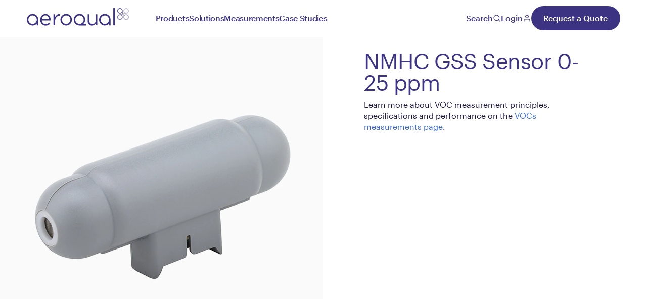

--- FILE ---
content_type: text/html; charset=utf-8
request_url: https://www.aeroqual.com/products/sensors/nmhc-sensor-0-25ppm
body_size: 24723
content:
<!DOCTYPE html><html lang="en"><head><meta charSet="utf-8"/><meta name="viewport" content="width=device-width"/><meta property="og:url" content="https://www.aeroqual.com/products/sensors/nmhc-sensor-0-25ppm"/><meta property="og:locale" content="en_US"/><link rel="canonical" href="https://www.aeroqual.com/products/sensors/nmhc-sensor-0-25ppm"/><title>NMHC Emissions Sensor 0-25ppm - Aeroqual</title><meta name="robots" content="index,follow"/><meta name="description" content="The Aeroqual NMHC emissions Sensor uses Gas Sensitive Semiconductor technology to detect non-methane hydrocarbon gases."/><meta property="og:title" content="NMHC Emissions Sensor 0-25ppm - Aeroqual"/><meta property="og:description" content="The Aeroqual NMHC emissions Sensor uses Gas Sensitive Semiconductor technology to detect non-methane hydrocarbon gases."/><meta property="og:type" content="website"/><meta property="og:image" content="https://aeroqual.imgix.net/assets/images/NMHC-Emissions-Sensor-0-25ppm.jpg"/><meta property="og:image:width" content="2500"/><meta property="og:image:height" content="2500"/><link rel="preload" as="image" imageSrcSet="https://aeroqual.imgix.net/assets/images/aqs-1-large.png?auto=format&amp;fit=max&amp;w=256 256w, https://aeroqual.imgix.net/assets/images/aqs-1-large.png?auto=format&amp;fit=max&amp;w=384 384w, https://aeroqual.imgix.net/assets/images/aqs-1-large.png?auto=format&amp;fit=max&amp;w=640 640w, https://aeroqual.imgix.net/assets/images/aqs-1-large.png?auto=format&amp;fit=max&amp;w=750 750w, https://aeroqual.imgix.net/assets/images/aqs-1-large.png?auto=format&amp;fit=max&amp;w=828 828w, https://aeroqual.imgix.net/assets/images/aqs-1-large.png?auto=format&amp;fit=max&amp;w=1080 1080w, https://aeroqual.imgix.net/assets/images/aqs-1-large.png?auto=format&amp;fit=max&amp;w=1200 1200w, https://aeroqual.imgix.net/assets/images/aqs-1-large.png?auto=format&amp;fit=max&amp;w=1920 1920w, https://aeroqual.imgix.net/assets/images/aqs-1-large.png?auto=format&amp;fit=max&amp;w=2048 2048w, https://aeroqual.imgix.net/assets/images/aqs-1-large.png?auto=format&amp;fit=max&amp;w=3840 3840w" imageSizes="(min-width: 1280px) 25vw, 100vw"/><link rel="preload" as="image" imageSrcSet="https://aeroqual.imgix.net/assets/images/aqm-65-large.png?auto=format&amp;fit=max&amp;w=256 256w, https://aeroqual.imgix.net/assets/images/aqm-65-large.png?auto=format&amp;fit=max&amp;w=384 384w, https://aeroqual.imgix.net/assets/images/aqm-65-large.png?auto=format&amp;fit=max&amp;w=640 640w, https://aeroqual.imgix.net/assets/images/aqm-65-large.png?auto=format&amp;fit=max&amp;w=750 750w, https://aeroqual.imgix.net/assets/images/aqm-65-large.png?auto=format&amp;fit=max&amp;w=828 828w, https://aeroqual.imgix.net/assets/images/aqm-65-large.png?auto=format&amp;fit=max&amp;w=1080 1080w, https://aeroqual.imgix.net/assets/images/aqm-65-large.png?auto=format&amp;fit=max&amp;w=1200 1200w, https://aeroqual.imgix.net/assets/images/aqm-65-large.png?auto=format&amp;fit=max&amp;w=1920 1920w, https://aeroqual.imgix.net/assets/images/aqm-65-large.png?auto=format&amp;fit=max&amp;w=2048 2048w, https://aeroqual.imgix.net/assets/images/aqm-65-large.png?auto=format&amp;fit=max&amp;w=3840 3840w" imageSizes="(min-width: 1280px) 25vw, 100vw"/><link rel="preload" as="image" imageSrcSet="https://aeroqual.imgix.net/assets/images/Ranger-PMX-head.png?auto=format&amp;fit=max&amp;w=256 256w, https://aeroqual.imgix.net/assets/images/Ranger-PMX-head.png?auto=format&amp;fit=max&amp;w=384 384w, https://aeroqual.imgix.net/assets/images/Ranger-PMX-head.png?auto=format&amp;fit=max&amp;w=640 640w, https://aeroqual.imgix.net/assets/images/Ranger-PMX-head.png?auto=format&amp;fit=max&amp;w=750 750w, https://aeroqual.imgix.net/assets/images/Ranger-PMX-head.png?auto=format&amp;fit=max&amp;w=828 828w, https://aeroqual.imgix.net/assets/images/Ranger-PMX-head.png?auto=format&amp;fit=max&amp;w=1080 1080w, https://aeroqual.imgix.net/assets/images/Ranger-PMX-head.png?auto=format&amp;fit=max&amp;w=1200 1200w, https://aeroqual.imgix.net/assets/images/Ranger-PMX-head.png?auto=format&amp;fit=max&amp;w=1920 1920w, https://aeroqual.imgix.net/assets/images/Ranger-PMX-head.png?auto=format&amp;fit=max&amp;w=2048 2048w, https://aeroqual.imgix.net/assets/images/Ranger-PMX-head.png?auto=format&amp;fit=max&amp;w=3840 3840w" imageSizes="(min-width: 1280px) 25vw, 100vw"/><link rel="preload" as="image" imageSrcSet="https://aeroqual.imgix.net/assets/images/oneview-large.png?auto=format&amp;fit=max&amp;w=256 256w, https://aeroqual.imgix.net/assets/images/oneview-large.png?auto=format&amp;fit=max&amp;w=384 384w, https://aeroqual.imgix.net/assets/images/oneview-large.png?auto=format&amp;fit=max&amp;w=640 640w, https://aeroqual.imgix.net/assets/images/oneview-large.png?auto=format&amp;fit=max&amp;w=750 750w, https://aeroqual.imgix.net/assets/images/oneview-large.png?auto=format&amp;fit=max&amp;w=828 828w, https://aeroqual.imgix.net/assets/images/oneview-large.png?auto=format&amp;fit=max&amp;w=1080 1080w, https://aeroqual.imgix.net/assets/images/oneview-large.png?auto=format&amp;fit=max&amp;w=1200 1200w, https://aeroqual.imgix.net/assets/images/oneview-large.png?auto=format&amp;fit=max&amp;w=1920 1920w, https://aeroqual.imgix.net/assets/images/oneview-large.png?auto=format&amp;fit=max&amp;w=2048 2048w, https://aeroqual.imgix.net/assets/images/oneview-large.png?auto=format&amp;fit=max&amp;w=3840 3840w" imageSizes="(min-width: 1280px) 25vw, 100vw"/><link rel="preload" as="image" imageSrcSet="https://aeroqual.imgix.net/assets/images/Construction-Site-Dust-Monitoring.jpg?auto=format&amp;fit=max&amp;w=256 256w, https://aeroqual.imgix.net/assets/images/Construction-Site-Dust-Monitoring.jpg?auto=format&amp;fit=max&amp;w=384 384w, https://aeroqual.imgix.net/assets/images/Construction-Site-Dust-Monitoring.jpg?auto=format&amp;fit=max&amp;w=640 640w, https://aeroqual.imgix.net/assets/images/Construction-Site-Dust-Monitoring.jpg?auto=format&amp;fit=max&amp;w=750 750w, https://aeroqual.imgix.net/assets/images/Construction-Site-Dust-Monitoring.jpg?auto=format&amp;fit=max&amp;w=828 828w, https://aeroqual.imgix.net/assets/images/Construction-Site-Dust-Monitoring.jpg?auto=format&amp;fit=max&amp;w=1080 1080w, https://aeroqual.imgix.net/assets/images/Construction-Site-Dust-Monitoring.jpg?auto=format&amp;fit=max&amp;w=1200 1200w, https://aeroqual.imgix.net/assets/images/Construction-Site-Dust-Monitoring.jpg?auto=format&amp;fit=max&amp;w=1920 1920w, https://aeroqual.imgix.net/assets/images/Construction-Site-Dust-Monitoring.jpg?auto=format&amp;fit=max&amp;w=2048 2048w, https://aeroqual.imgix.net/assets/images/Construction-Site-Dust-Monitoring.jpg?auto=format&amp;fit=max&amp;w=3840 3840w" imageSizes="(min-width: 1280px) 25vw, 100vw"/><link rel="preload" as="image" imageSrcSet="https://aeroqual.imgix.net/assets/images/remediation.jpg?auto=format&amp;fit=max&amp;w=256 256w, https://aeroqual.imgix.net/assets/images/remediation.jpg?auto=format&amp;fit=max&amp;w=384 384w, https://aeroqual.imgix.net/assets/images/remediation.jpg?auto=format&amp;fit=max&amp;w=640 640w, https://aeroqual.imgix.net/assets/images/remediation.jpg?auto=format&amp;fit=max&amp;w=750 750w, https://aeroqual.imgix.net/assets/images/remediation.jpg?auto=format&amp;fit=max&amp;w=828 828w, https://aeroqual.imgix.net/assets/images/remediation.jpg?auto=format&amp;fit=max&amp;w=1080 1080w, https://aeroqual.imgix.net/assets/images/remediation.jpg?auto=format&amp;fit=max&amp;w=1200 1200w, https://aeroqual.imgix.net/assets/images/remediation.jpg?auto=format&amp;fit=max&amp;w=1920 1920w, https://aeroqual.imgix.net/assets/images/remediation.jpg?auto=format&amp;fit=max&amp;w=2048 2048w, https://aeroqual.imgix.net/assets/images/remediation.jpg?auto=format&amp;fit=max&amp;w=3840 3840w" imageSizes="(min-width: 1280px) 25vw, 100vw"/><link rel="preload" as="image" imageSrcSet="https://aeroqual.imgix.net/assets/images/Aeroqual-Ranger-1280x1280_2022-03-02-211459_lqye.jpg?auto=format&amp;fit=max&amp;w=256 256w, https://aeroqual.imgix.net/assets/images/Aeroqual-Ranger-1280x1280_2022-03-02-211459_lqye.jpg?auto=format&amp;fit=max&amp;w=384 384w, https://aeroqual.imgix.net/assets/images/Aeroqual-Ranger-1280x1280_2022-03-02-211459_lqye.jpg?auto=format&amp;fit=max&amp;w=640 640w, https://aeroqual.imgix.net/assets/images/Aeroqual-Ranger-1280x1280_2022-03-02-211459_lqye.jpg?auto=format&amp;fit=max&amp;w=750 750w, https://aeroqual.imgix.net/assets/images/Aeroqual-Ranger-1280x1280_2022-03-02-211459_lqye.jpg?auto=format&amp;fit=max&amp;w=828 828w, https://aeroqual.imgix.net/assets/images/Aeroqual-Ranger-1280x1280_2022-03-02-211459_lqye.jpg?auto=format&amp;fit=max&amp;w=1080 1080w, https://aeroqual.imgix.net/assets/images/Aeroqual-Ranger-1280x1280_2022-03-02-211459_lqye.jpg?auto=format&amp;fit=max&amp;w=1200 1200w, https://aeroqual.imgix.net/assets/images/Aeroqual-Ranger-1280x1280_2022-03-02-211459_lqye.jpg?auto=format&amp;fit=max&amp;w=1920 1920w, https://aeroqual.imgix.net/assets/images/Aeroqual-Ranger-1280x1280_2022-03-02-211459_lqye.jpg?auto=format&amp;fit=max&amp;w=2048 2048w, https://aeroqual.imgix.net/assets/images/Aeroqual-Ranger-1280x1280_2022-03-02-211459_lqye.jpg?auto=format&amp;fit=max&amp;w=3840 3840w" imageSizes="(min-width: 1280px) 25vw, 100vw"/><link rel="preload" as="image" imageSrcSet="https://aeroqual.imgix.net/assets/images/Aeroqual_Stock-Collection-20.jpg?auto=format&amp;fit=max&amp;w=256 256w, https://aeroqual.imgix.net/assets/images/Aeroqual_Stock-Collection-20.jpg?auto=format&amp;fit=max&amp;w=384 384w, https://aeroqual.imgix.net/assets/images/Aeroqual_Stock-Collection-20.jpg?auto=format&amp;fit=max&amp;w=640 640w, https://aeroqual.imgix.net/assets/images/Aeroqual_Stock-Collection-20.jpg?auto=format&amp;fit=max&amp;w=750 750w, https://aeroqual.imgix.net/assets/images/Aeroqual_Stock-Collection-20.jpg?auto=format&amp;fit=max&amp;w=828 828w, https://aeroqual.imgix.net/assets/images/Aeroqual_Stock-Collection-20.jpg?auto=format&amp;fit=max&amp;w=1080 1080w, https://aeroqual.imgix.net/assets/images/Aeroqual_Stock-Collection-20.jpg?auto=format&amp;fit=max&amp;w=1200 1200w, https://aeroqual.imgix.net/assets/images/Aeroqual_Stock-Collection-20.jpg?auto=format&amp;fit=max&amp;w=1920 1920w, https://aeroqual.imgix.net/assets/images/Aeroqual_Stock-Collection-20.jpg?auto=format&amp;fit=max&amp;w=2048 2048w, https://aeroqual.imgix.net/assets/images/Aeroqual_Stock-Collection-20.jpg?auto=format&amp;fit=max&amp;w=3840 3840w" imageSizes="(min-width: 1280px) 25vw, 100vw"/><link rel="preload" as="image" imageSrcSet="https://aeroqual.imgix.net/assets/images/Communities-Sector-page-hero-1280x1280.jpg?auto=format&amp;fit=max&amp;w=256 256w, https://aeroqual.imgix.net/assets/images/Communities-Sector-page-hero-1280x1280.jpg?auto=format&amp;fit=max&amp;w=384 384w, https://aeroqual.imgix.net/assets/images/Communities-Sector-page-hero-1280x1280.jpg?auto=format&amp;fit=max&amp;w=640 640w, https://aeroqual.imgix.net/assets/images/Communities-Sector-page-hero-1280x1280.jpg?auto=format&amp;fit=max&amp;w=750 750w, https://aeroqual.imgix.net/assets/images/Communities-Sector-page-hero-1280x1280.jpg?auto=format&amp;fit=max&amp;w=828 828w, https://aeroqual.imgix.net/assets/images/Communities-Sector-page-hero-1280x1280.jpg?auto=format&amp;fit=max&amp;w=1080 1080w, https://aeroqual.imgix.net/assets/images/Communities-Sector-page-hero-1280x1280.jpg?auto=format&amp;fit=max&amp;w=1200 1200w, https://aeroqual.imgix.net/assets/images/Communities-Sector-page-hero-1280x1280.jpg?auto=format&amp;fit=max&amp;w=1920 1920w, https://aeroqual.imgix.net/assets/images/Communities-Sector-page-hero-1280x1280.jpg?auto=format&amp;fit=max&amp;w=2048 2048w, https://aeroqual.imgix.net/assets/images/Communities-Sector-page-hero-1280x1280.jpg?auto=format&amp;fit=max&amp;w=3840 3840w" imageSizes="(min-width: 1280px) 25vw, 100vw"/><link rel="preload" as="image" imageSrcSet="https://aeroqual.imgix.net/assets/images/Perimeter-air-monitoring-hero-2-1280x1280.jpg?auto=format&amp;fit=max&amp;w=256 256w, https://aeroqual.imgix.net/assets/images/Perimeter-air-monitoring-hero-2-1280x1280.jpg?auto=format&amp;fit=max&amp;w=384 384w, https://aeroqual.imgix.net/assets/images/Perimeter-air-monitoring-hero-2-1280x1280.jpg?auto=format&amp;fit=max&amp;w=640 640w, https://aeroqual.imgix.net/assets/images/Perimeter-air-monitoring-hero-2-1280x1280.jpg?auto=format&amp;fit=max&amp;w=750 750w, https://aeroqual.imgix.net/assets/images/Perimeter-air-monitoring-hero-2-1280x1280.jpg?auto=format&amp;fit=max&amp;w=828 828w, https://aeroqual.imgix.net/assets/images/Perimeter-air-monitoring-hero-2-1280x1280.jpg?auto=format&amp;fit=max&amp;w=1080 1080w, https://aeroqual.imgix.net/assets/images/Perimeter-air-monitoring-hero-2-1280x1280.jpg?auto=format&amp;fit=max&amp;w=1200 1200w, https://aeroqual.imgix.net/assets/images/Perimeter-air-monitoring-hero-2-1280x1280.jpg?auto=format&amp;fit=max&amp;w=1920 1920w, https://aeroqual.imgix.net/assets/images/Perimeter-air-monitoring-hero-2-1280x1280.jpg?auto=format&amp;fit=max&amp;w=2048 2048w, https://aeroqual.imgix.net/assets/images/Perimeter-air-monitoring-hero-2-1280x1280.jpg?auto=format&amp;fit=max&amp;w=3840 3840w" imageSizes="(min-width: 1280px) 25vw, 100vw"/><link rel="preload" as="image" imageSrcSet="https://aeroqual.imgix.net/assets/images/Handheld-air-quality-monitoring-hero-1280x1280.jpg?auto=format&amp;fit=max&amp;w=256 256w, https://aeroqual.imgix.net/assets/images/Handheld-air-quality-monitoring-hero-1280x1280.jpg?auto=format&amp;fit=max&amp;w=384 384w, https://aeroqual.imgix.net/assets/images/Handheld-air-quality-monitoring-hero-1280x1280.jpg?auto=format&amp;fit=max&amp;w=640 640w, https://aeroqual.imgix.net/assets/images/Handheld-air-quality-monitoring-hero-1280x1280.jpg?auto=format&amp;fit=max&amp;w=750 750w, https://aeroqual.imgix.net/assets/images/Handheld-air-quality-monitoring-hero-1280x1280.jpg?auto=format&amp;fit=max&amp;w=828 828w, https://aeroqual.imgix.net/assets/images/Handheld-air-quality-monitoring-hero-1280x1280.jpg?auto=format&amp;fit=max&amp;w=1080 1080w, https://aeroqual.imgix.net/assets/images/Handheld-air-quality-monitoring-hero-1280x1280.jpg?auto=format&amp;fit=max&amp;w=1200 1200w, https://aeroqual.imgix.net/assets/images/Handheld-air-quality-monitoring-hero-1280x1280.jpg?auto=format&amp;fit=max&amp;w=1920 1920w, https://aeroqual.imgix.net/assets/images/Handheld-air-quality-monitoring-hero-1280x1280.jpg?auto=format&amp;fit=max&amp;w=2048 2048w, https://aeroqual.imgix.net/assets/images/Handheld-air-quality-monitoring-hero-1280x1280.jpg?auto=format&amp;fit=max&amp;w=3840 3840w" imageSizes="(min-width: 1280px) 25vw, 100vw"/><link rel="preload" as="image" imageSrcSet="https://aeroqual.imgix.net/assets/images/How-Aeroqual-measures-urban-air-pollution-1280x960.jpg?auto=format&amp;fit=max&amp;w=256 256w, https://aeroqual.imgix.net/assets/images/How-Aeroqual-measures-urban-air-pollution-1280x960.jpg?auto=format&amp;fit=max&amp;w=384 384w, https://aeroqual.imgix.net/assets/images/How-Aeroqual-measures-urban-air-pollution-1280x960.jpg?auto=format&amp;fit=max&amp;w=640 640w, https://aeroqual.imgix.net/assets/images/How-Aeroqual-measures-urban-air-pollution-1280x960.jpg?auto=format&amp;fit=max&amp;w=750 750w, https://aeroqual.imgix.net/assets/images/How-Aeroqual-measures-urban-air-pollution-1280x960.jpg?auto=format&amp;fit=max&amp;w=828 828w, https://aeroqual.imgix.net/assets/images/How-Aeroqual-measures-urban-air-pollution-1280x960.jpg?auto=format&amp;fit=max&amp;w=1080 1080w, https://aeroqual.imgix.net/assets/images/How-Aeroqual-measures-urban-air-pollution-1280x960.jpg?auto=format&amp;fit=max&amp;w=1200 1200w, https://aeroqual.imgix.net/assets/images/How-Aeroqual-measures-urban-air-pollution-1280x960.jpg?auto=format&amp;fit=max&amp;w=1920 1920w, https://aeroqual.imgix.net/assets/images/How-Aeroqual-measures-urban-air-pollution-1280x960.jpg?auto=format&amp;fit=max&amp;w=2048 2048w, https://aeroqual.imgix.net/assets/images/How-Aeroqual-measures-urban-air-pollution-1280x960.jpg?auto=format&amp;fit=max&amp;w=3840 3840w" imageSizes="(min-width: 1280px) 25vw, 100vw"/><link rel="preload" as="image" imageSrcSet="https://aeroqual.imgix.net/assets/images/measurements-hero.jpg?auto=format&amp;fit=max&amp;w=256 256w, https://aeroqual.imgix.net/assets/images/measurements-hero.jpg?auto=format&amp;fit=max&amp;w=384 384w, https://aeroqual.imgix.net/assets/images/measurements-hero.jpg?auto=format&amp;fit=max&amp;w=640 640w, https://aeroqual.imgix.net/assets/images/measurements-hero.jpg?auto=format&amp;fit=max&amp;w=750 750w, https://aeroqual.imgix.net/assets/images/measurements-hero.jpg?auto=format&amp;fit=max&amp;w=828 828w, https://aeroqual.imgix.net/assets/images/measurements-hero.jpg?auto=format&amp;fit=max&amp;w=1080 1080w, https://aeroqual.imgix.net/assets/images/measurements-hero.jpg?auto=format&amp;fit=max&amp;w=1200 1200w, https://aeroqual.imgix.net/assets/images/measurements-hero.jpg?auto=format&amp;fit=max&amp;w=1920 1920w, https://aeroqual.imgix.net/assets/images/measurements-hero.jpg?auto=format&amp;fit=max&amp;w=2048 2048w, https://aeroqual.imgix.net/assets/images/measurements-hero.jpg?auto=format&amp;fit=max&amp;w=3840 3840w" imageSizes="(min-width: 1280px) 25vw, 100vw"/><meta name="next-head-count" content="27"/><script id="gtm-persist-initial-page-url" nonce="FT/KM5h95Cl6vGR2/HrH3fGTdrxvbRDv">window.dataLayer = window.dataLayer || [];
window.dataLayer.push({
  originalLocation: document.location.protocol + '//' +
                    document.location.hostname +
                    document.location.pathname +
                    document.location.search
});</script><script id="tag-manager" nonce="FT/KM5h95Cl6vGR2/HrH3fGTdrxvbRDv">(function(w,d,s,l,i){w[l]=w[l]||[];w[l].push({'gtm.start':
new Date().getTime(),event:'gtm.js'});var f=d.getElementsByTagName(s)[0],
j=d.createElement(s),dl=l!='dataLayer'?'&l='+l:'';j.async=true;j.src=
'https://www.googletagmanager.com/gtm.js?id='+i+dl;f.parentNode.insertBefore(j,f);
})(window,document,'script','dataLayer','GTM-MCZ4XWS');</script><link rel="icon" href="/favicon.ico"/><link rel="apple-touch-icon-precomposed" sizes="57x57" href="/apple-touch-icon-57x57.png"/><link rel="apple-touch-icon-precomposed" sizes="114x114" href="/apple-touch-icon-114x114.png"/><link rel="apple-touch-icon-precomposed" sizes="72x72" href="/apple-touch-icon-72x72.png"/><link rel="apple-touch-icon-precomposed" sizes="144x144" href="/apple-touch-icon-144x144.png"/><link rel="apple-touch-icon-precomposed" sizes="120x120" href="/apple-touch-icon-120x120.png"/><link rel="apple-touch-icon-precomposed" sizes="152x152" href="/apple-touch-icon-152x152.png"/><link rel="icon" type="image/png" href="/favicon-32x32.png" sizes="32x32"/><link rel="icon" type="image/png" href="/favicon-16x16.png" sizes="16x16"/><meta name="application-name" content="Aeroqual"/><meta name="msapplication-TileColor" content="#3C3482"/><meta name="msapplication-TileImage" content="/mstile-144x144.png"/><meta name="facebook-domain-verification" content="7cayj3s6k654oo5qk7yf1wo6zql4il"/><meta name="msvalidate.01" content="D542B0A62C9B4884B02FD8ADB0DECAC9"/><link data-next-font="" rel="preconnect" href="/" crossorigin="anonymous"/><link rel="preload" href="/_next/static/css/1e7f243b8601b1bc.css" as="style"/><link rel="stylesheet" href="/_next/static/css/1e7f243b8601b1bc.css" data-n-g=""/><link rel="preload" href="/_next/static/css/f992cb208988f590.css" as="style"/><link rel="stylesheet" href="/_next/static/css/f992cb208988f590.css" data-n-p=""/><noscript data-n-css=""></noscript><script defer="" nomodule="" src="/_next/static/chunks/polyfills-42372ed130431b0a.js" nonce="FT/KM5h95Cl6vGR2/HrH3fGTdrxvbRDv"></script><script src="/_next/static/chunks/webpack-740dfbcf1964a644.js" defer="" nonce="FT/KM5h95Cl6vGR2/HrH3fGTdrxvbRDv"></script><script src="/_next/static/chunks/framework-64ad27b21261a9ce.js" defer="" nonce="FT/KM5h95Cl6vGR2/HrH3fGTdrxvbRDv"></script><script src="/_next/static/chunks/main-43f0760628b6a7e7.js" defer="" nonce="FT/KM5h95Cl6vGR2/HrH3fGTdrxvbRDv"></script><script src="/_next/static/chunks/pages/_app-c1ce6ac275e869be.js" defer="" nonce="FT/KM5h95Cl6vGR2/HrH3fGTdrxvbRDv"></script><script src="/_next/static/chunks/49-f14518f22f9ffffe.js" defer="" nonce="FT/KM5h95Cl6vGR2/HrH3fGTdrxvbRDv"></script><script src="/_next/static/chunks/146-226ca64f754b3295.js" defer="" nonce="FT/KM5h95Cl6vGR2/HrH3fGTdrxvbRDv"></script><script src="/_next/static/chunks/pages/%5B%5B...uri%5D%5D-b0e62b761e27f78c.js" defer="" nonce="FT/KM5h95Cl6vGR2/HrH3fGTdrxvbRDv"></script><script src="/_next/static/build/_buildManifest.js" defer="" nonce="FT/KM5h95Cl6vGR2/HrH3fGTdrxvbRDv"></script><script src="/_next/static/build/_ssgManifest.js" defer="" nonce="FT/KM5h95Cl6vGR2/HrH3fGTdrxvbRDv"></script></head><body><div><svg xmlns="http://www.w3.org/2000/svg" xmlns:xlink="http://www.w3.org/1999/xlink" style="position: absolute; width: 0; height: 0" aria-hidden="true" id="__SVG_SPRITE_NODE__"></svg></div><div id="__next"><noscript><iframe src="https://www.googletagmanager.com/ns.html?id=GTM-MCZ4XWS"
height="0" width="0" style="display:none;visibility:hidden"></iframe></noscript><main class="Main_container__3WAbn" style="--headerHeight:0px"><header class="Header_container__fVxWA Header_container--darkText__3k6za Header_container--lightBackground__yPjoh Main_header__RuK9v" style="--headerInnerHeight:0px" data-scroll-lock-fill-gap=""><button class="Header_overlay__xJTiX"></button><div class="Header_inner__YJOLh Header_inner--darkText__ywRNM"><a aria-label="Aeroqual" style="--min-width:0px;--min-height:0px" class="AeroqualLogo_container__x0KIQ Header_logo__OFAXa" href="/"><svg viewBox="0 0 244 42"><use xlink:href="#aeroqual-full--sprite"></use></svg></a><div class="Header_headerNavItems__uXL2Q"><ul class="HeaderNavItems_list__KulxG"><li class="HeaderNavItems_level1NavItem__qneiX" style="--index:0"><a aria-label="Products" class="HeaderNavItems_navItemInner__3Jl1h" href="/products">Products<svg class="FeatherIcon_container__ep6Yc HeaderNavItems_moreIcon__JhOm3" style="width:1em;height:1em"><use xlink:href="#chevron-right--sprite"></use></svg></a><div class="HeaderFlyoutWrapper_container__t8oKo"><div class="HeaderFlyoutWrapper_inner___7qKu" data-scroll-lock-scrollable=""><div class="HeaderNavItems_level1NavItemContent--showcase__T01Hk"><ul class="HeaderNavItems_level1NavItemContentList__3Q0wf" style="--grid-columns:5;--grid-rows:1"><li class="HeaderNavItems_level1NavItemLinkWrapper__LaMiZ" style="--index:0;--grid-column-start:5"><a class="" href="/products">Products</a></li><li class="HeaderNavItems_level2NavItem__rcHS3 HeaderNavItems_level2NavItem--firstItem__x2FrB HeaderNavItems_level2NavItem--hasChildren__qK0kr" style="--index:1;--grid-columns:2"><span class="HeaderNavItems_level2Title__RXaLG">Fenceline Monitors</span><a aria-label="Fenceline Monitors" class="HeaderNavItems_level2LinkTitle__M1n_c" href="/products/fenceline-air-quality-monitoring">Fenceline Monitors<svg class="FeatherIcon_container__ep6Yc" style="width:1em;height:1em"><use xlink:href="#chevron-right--sprite"></use></svg></a><a aria-label="View All Fenceline Monitors" class="HeaderNavItems_level2LinkViewAll__eRKZs" href="/products/fenceline-air-quality-monitoring">View All<svg class="FeatherIcon_container__ep6Yc" style="width:1em;height:1em"><use xlink:href="#chevron-right--sprite"></use></svg></a><ul class="HeaderNavItems_level2ColumnsStyle__BxxYa"><li class="HeaderNavItems_level3NavItem__UEzn6"><a aria-label="AQS 1 Air Quality Monitor" class="" href="/products/aqs-air-quality-monitor"><div class="HeaderNavItems_level3LinkImageWrapper__PX1wr"><div style="--picture-ratio:20/25" class="Picture_container__zUcy7 HeaderNavItems_level3LinkImage__eTr_d"><span style="box-sizing:border-box;display:block;overflow:hidden;width:initial;height:initial;background:none;opacity:1;border:0;margin:0;padding:0;position:absolute;top:0;left:0;bottom:0;right:0"><img alt="AQS 1 Air Quality Monitor" sizes="(min-width: 1280px) 25vw, 100vw" srcSet="https://aeroqual.imgix.net/assets/images/aqs-1-large.png?auto=format&amp;fit=max&amp;w=256 256w, https://aeroqual.imgix.net/assets/images/aqs-1-large.png?auto=format&amp;fit=max&amp;w=384 384w, https://aeroqual.imgix.net/assets/images/aqs-1-large.png?auto=format&amp;fit=max&amp;w=640 640w, https://aeroqual.imgix.net/assets/images/aqs-1-large.png?auto=format&amp;fit=max&amp;w=750 750w, https://aeroqual.imgix.net/assets/images/aqs-1-large.png?auto=format&amp;fit=max&amp;w=828 828w, https://aeroqual.imgix.net/assets/images/aqs-1-large.png?auto=format&amp;fit=max&amp;w=1080 1080w, https://aeroqual.imgix.net/assets/images/aqs-1-large.png?auto=format&amp;fit=max&amp;w=1200 1200w, https://aeroqual.imgix.net/assets/images/aqs-1-large.png?auto=format&amp;fit=max&amp;w=1920 1920w, https://aeroqual.imgix.net/assets/images/aqs-1-large.png?auto=format&amp;fit=max&amp;w=2048 2048w, https://aeroqual.imgix.net/assets/images/aqs-1-large.png?auto=format&amp;fit=max&amp;w=3840 3840w" src="https://aeroqual.imgix.net/assets/images/aqs-1-large.png?auto=format&amp;fit=max&amp;w=3840" decoding="async" data-nimg="fill" class="Image_container__n8Ca9 Image_container--show__O7jEY" style="position:absolute;top:0;left:0;bottom:0;right:0;box-sizing:border-box;padding:0;border:none;margin:auto;display:block;width:0;height:0;min-width:100%;max-width:100%;min-height:100%;max-height:100%;object-fit:contain;object-position:center"/></span></div></div><span class="HeaderNavItems_level3LinkTitle__yoBCA">AQS 1 Air Quality Monitor</span><span class="HeaderNavItems_level3LinkCategories__TQEZy">Dust, Gas</span></a></li><li class="HeaderNavItems_level3NavItem__UEzn6"><a aria-label="AQM 65 Ambient Air Monitoring Station" class="" href="/products/aqm-air-quality-monitor"><div class="HeaderNavItems_level3LinkImageWrapper__PX1wr"><div style="--picture-ratio:20/25" class="Picture_container__zUcy7 HeaderNavItems_level3LinkImage__eTr_d"><span style="box-sizing:border-box;display:block;overflow:hidden;width:initial;height:initial;background:none;opacity:1;border:0;margin:0;padding:0;position:absolute;top:0;left:0;bottom:0;right:0"><img alt="AQM 65 Ambient Air Monitoring Station" sizes="(min-width: 1280px) 25vw, 100vw" srcSet="https://aeroqual.imgix.net/assets/images/aqm-65-large.png?auto=format&amp;fit=max&amp;w=256 256w, https://aeroqual.imgix.net/assets/images/aqm-65-large.png?auto=format&amp;fit=max&amp;w=384 384w, https://aeroqual.imgix.net/assets/images/aqm-65-large.png?auto=format&amp;fit=max&amp;w=640 640w, https://aeroqual.imgix.net/assets/images/aqm-65-large.png?auto=format&amp;fit=max&amp;w=750 750w, https://aeroqual.imgix.net/assets/images/aqm-65-large.png?auto=format&amp;fit=max&amp;w=828 828w, https://aeroqual.imgix.net/assets/images/aqm-65-large.png?auto=format&amp;fit=max&amp;w=1080 1080w, https://aeroqual.imgix.net/assets/images/aqm-65-large.png?auto=format&amp;fit=max&amp;w=1200 1200w, https://aeroqual.imgix.net/assets/images/aqm-65-large.png?auto=format&amp;fit=max&amp;w=1920 1920w, https://aeroqual.imgix.net/assets/images/aqm-65-large.png?auto=format&amp;fit=max&amp;w=2048 2048w, https://aeroqual.imgix.net/assets/images/aqm-65-large.png?auto=format&amp;fit=max&amp;w=3840 3840w" src="https://aeroqual.imgix.net/assets/images/aqm-65-large.png?auto=format&amp;fit=max&amp;w=3840" decoding="async" data-nimg="fill" class="Image_container__n8Ca9 Image_container--show__O7jEY" style="position:absolute;top:0;left:0;bottom:0;right:0;box-sizing:border-box;padding:0;border:none;margin:auto;display:block;width:0;height:0;min-width:100%;max-width:100%;min-height:100%;max-height:100%;object-fit:contain;object-position:center"/></span></div></div><span class="HeaderNavItems_level3LinkTitle__yoBCA">AQM 65 Ambient Air Monitoring Station</span><span class="HeaderNavItems_level3LinkCategories__TQEZy">Dust, Gas</span></a></li></ul></li><li class="HeaderNavItems_level2NavItem__rcHS3 HeaderNavItems_level2NavItem--hasChildren__qK0kr" style="--index:2;--grid-columns:1"><span class="HeaderNavItems_level2Title__RXaLG">Handheld Monitors</span><a aria-label="Handheld Monitors" class="HeaderNavItems_level2LinkTitle__M1n_c" href="/products/handheld-air-quality-monitoring">Handheld Monitors<svg class="FeatherIcon_container__ep6Yc" style="width:1em;height:1em"><use xlink:href="#chevron-right--sprite"></use></svg></a><a aria-label="View All Handheld Monitors" class="HeaderNavItems_level2LinkViewAll__eRKZs" href="/products/handheld-air-quality-monitoring">View All<svg class="FeatherIcon_container__ep6Yc" style="width:1em;height:1em"><use xlink:href="#chevron-right--sprite"></use></svg></a><ul class="HeaderNavItems_level2ColumnsStyle__BxxYa"><li class="HeaderNavItems_level3NavItem__UEzn6"><a aria-label="Aeroqual Ranger" class="" href="/products/ranger-handheld-air-quality-monitor"><div class="HeaderNavItems_level3LinkImageWrapper__PX1wr"><div style="--picture-ratio:20/25" class="Picture_container__zUcy7 HeaderNavItems_level3LinkImage__eTr_d"><span style="box-sizing:border-box;display:block;overflow:hidden;width:initial;height:initial;background:none;opacity:1;border:0;margin:0;padding:0;position:absolute;top:0;left:0;bottom:0;right:0"><img alt="Aeroqual Ranger" sizes="(min-width: 1280px) 25vw, 100vw" srcSet="https://aeroqual.imgix.net/assets/images/Ranger-PMX-head.png?auto=format&amp;fit=max&amp;w=256 256w, https://aeroqual.imgix.net/assets/images/Ranger-PMX-head.png?auto=format&amp;fit=max&amp;w=384 384w, https://aeroqual.imgix.net/assets/images/Ranger-PMX-head.png?auto=format&amp;fit=max&amp;w=640 640w, https://aeroqual.imgix.net/assets/images/Ranger-PMX-head.png?auto=format&amp;fit=max&amp;w=750 750w, https://aeroqual.imgix.net/assets/images/Ranger-PMX-head.png?auto=format&amp;fit=max&amp;w=828 828w, https://aeroqual.imgix.net/assets/images/Ranger-PMX-head.png?auto=format&amp;fit=max&amp;w=1080 1080w, https://aeroqual.imgix.net/assets/images/Ranger-PMX-head.png?auto=format&amp;fit=max&amp;w=1200 1200w, https://aeroqual.imgix.net/assets/images/Ranger-PMX-head.png?auto=format&amp;fit=max&amp;w=1920 1920w, https://aeroqual.imgix.net/assets/images/Ranger-PMX-head.png?auto=format&amp;fit=max&amp;w=2048 2048w, https://aeroqual.imgix.net/assets/images/Ranger-PMX-head.png?auto=format&amp;fit=max&amp;w=3840 3840w" src="https://aeroqual.imgix.net/assets/images/Ranger-PMX-head.png?auto=format&amp;fit=max&amp;w=3840" decoding="async" data-nimg="fill" class="Image_container__n8Ca9 Image_container--show__O7jEY" style="position:absolute;top:0;left:0;bottom:0;right:0;box-sizing:border-box;padding:0;border:none;margin:auto;display:block;width:0;height:0;min-width:100%;max-width:100%;min-height:100%;max-height:100%;object-fit:contain;object-position:center"/></span></div></div><span class="HeaderNavItems_level3LinkTitle__yoBCA">Aeroqual Ranger</span><span class="HeaderNavItems_level3LinkCategories__TQEZy">Dust, Gas</span></a></li></ul></li><li class="HeaderNavItems_level2NavItem__rcHS3 HeaderNavItems_level2NavItem--hasChildren__qK0kr" style="--index:3;--grid-columns:1"><span class="HeaderNavItems_level2Title__RXaLG">Software</span><a aria-label="Software" class="HeaderNavItems_level2LinkTitle__M1n_c" href="/products/air-quality-monitoring-software">Software<svg class="FeatherIcon_container__ep6Yc" style="width:1em;height:1em"><use xlink:href="#chevron-right--sprite"></use></svg></a><a aria-label="View All Software" class="HeaderNavItems_level2LinkViewAll__eRKZs" href="/products/air-quality-monitoring-software">View All<svg class="FeatherIcon_container__ep6Yc" style="width:1em;height:1em"><use xlink:href="#chevron-right--sprite"></use></svg></a><ul class="HeaderNavItems_level2ColumnsStyle__BxxYa"><li class="HeaderNavItems_level3NavItem__UEzn6"><a aria-label="Aeroqual OneView" class="" href="/products/oneview-air-monitoring-software"><div class="HeaderNavItems_level3LinkImageWrapper__PX1wr"><div style="--picture-ratio:20/25" class="Picture_container__zUcy7 HeaderNavItems_level3LinkImage__eTr_d"><span style="box-sizing:border-box;display:block;overflow:hidden;width:initial;height:initial;background:none;opacity:1;border:0;margin:0;padding:0;position:absolute;top:0;left:0;bottom:0;right:0"><img alt="Aeroqual OneView" sizes="(min-width: 1280px) 25vw, 100vw" srcSet="https://aeroqual.imgix.net/assets/images/oneview-large.png?auto=format&amp;fit=max&amp;w=256 256w, https://aeroqual.imgix.net/assets/images/oneview-large.png?auto=format&amp;fit=max&amp;w=384 384w, https://aeroqual.imgix.net/assets/images/oneview-large.png?auto=format&amp;fit=max&amp;w=640 640w, https://aeroqual.imgix.net/assets/images/oneview-large.png?auto=format&amp;fit=max&amp;w=750 750w, https://aeroqual.imgix.net/assets/images/oneview-large.png?auto=format&amp;fit=max&amp;w=828 828w, https://aeroqual.imgix.net/assets/images/oneview-large.png?auto=format&amp;fit=max&amp;w=1080 1080w, https://aeroqual.imgix.net/assets/images/oneview-large.png?auto=format&amp;fit=max&amp;w=1200 1200w, https://aeroqual.imgix.net/assets/images/oneview-large.png?auto=format&amp;fit=max&amp;w=1920 1920w, https://aeroqual.imgix.net/assets/images/oneview-large.png?auto=format&amp;fit=max&amp;w=2048 2048w, https://aeroqual.imgix.net/assets/images/oneview-large.png?auto=format&amp;fit=max&amp;w=3840 3840w" src="https://aeroqual.imgix.net/assets/images/oneview-large.png?auto=format&amp;fit=max&amp;w=3840" decoding="async" data-nimg="fill" class="Image_container__n8Ca9 Image_container--show__O7jEY" style="position:absolute;top:0;left:0;bottom:0;right:0;box-sizing:border-box;padding:0;border:none;margin:auto;display:block;width:0;height:0;min-width:100%;max-width:100%;min-height:100%;max-height:100%;object-fit:contain;object-position:center"/></span></div></div><span class="HeaderNavItems_level3LinkTitle__yoBCA">Aeroqual OneView</span></a></li></ul></li><li class="HeaderNavItems_level2NavItem__rcHS3 HeaderNavItems_level2NavItem--hasChildren__qK0kr" style="--index:4;--grid-columns:1"><span class="HeaderNavItems_level2Title__RXaLG">Additional</span><ul class="HeaderNavItems_level2ListStyle__MQGhP"><li class="HeaderNavItems_level3NavItem__UEzn6"><a aria-label="Modules" class="" href="/products/modules"><span class="HeaderNavItems_level3LinkTitle__yoBCA">Modules</span></a></li><li class="HeaderNavItems_level3NavItem__UEzn6"><a aria-label="Sensors" class="" href="/products/sensors"><span class="HeaderNavItems_level3LinkTitle__yoBCA">Sensors</span></a></li><li class="HeaderNavItems_level3NavItem__UEzn6"><a aria-label="Accessories" class="" href="/products/accessories"><span class="HeaderNavItems_level3LinkTitle__yoBCA">Accessories</span></a></li><li class="HeaderNavItems_level3NavItem__UEzn6"><a aria-label="Ambient Monitors" class="" href="/products/ambient-air-quality-monitoring"><div class="HeaderNavItems_level3LinkImageWrapper__PX1wr"><div style="--picture-ratio:20/25" class="Picture_container__zUcy7 HeaderNavItems_level3LinkImage__eTr_d"><span style="box-sizing:border-box;display:block;overflow:hidden;width:initial;height:initial;background:none;opacity:1;border:0;margin:0;padding:0;position:absolute;top:0;left:0;bottom:0;right:0"><img alt="Aeroqual urban air monitoring solutions" sizes="(min-width: 1280px) 25vw, 100vw" srcSet="https://aeroqual.imgix.net/assets/images/How-Aeroqual-measures-urban-air-pollution-1280x960.jpg?auto=format&amp;fit=max&amp;w=256 256w, https://aeroqual.imgix.net/assets/images/How-Aeroqual-measures-urban-air-pollution-1280x960.jpg?auto=format&amp;fit=max&amp;w=384 384w, https://aeroqual.imgix.net/assets/images/How-Aeroqual-measures-urban-air-pollution-1280x960.jpg?auto=format&amp;fit=max&amp;w=640 640w, https://aeroqual.imgix.net/assets/images/How-Aeroqual-measures-urban-air-pollution-1280x960.jpg?auto=format&amp;fit=max&amp;w=750 750w, https://aeroqual.imgix.net/assets/images/How-Aeroqual-measures-urban-air-pollution-1280x960.jpg?auto=format&amp;fit=max&amp;w=828 828w, https://aeroqual.imgix.net/assets/images/How-Aeroqual-measures-urban-air-pollution-1280x960.jpg?auto=format&amp;fit=max&amp;w=1080 1080w, https://aeroqual.imgix.net/assets/images/How-Aeroqual-measures-urban-air-pollution-1280x960.jpg?auto=format&amp;fit=max&amp;w=1200 1200w, https://aeroqual.imgix.net/assets/images/How-Aeroqual-measures-urban-air-pollution-1280x960.jpg?auto=format&amp;fit=max&amp;w=1920 1920w, https://aeroqual.imgix.net/assets/images/How-Aeroqual-measures-urban-air-pollution-1280x960.jpg?auto=format&amp;fit=max&amp;w=2048 2048w, https://aeroqual.imgix.net/assets/images/How-Aeroqual-measures-urban-air-pollution-1280x960.jpg?auto=format&amp;fit=max&amp;w=3840 3840w" src="https://aeroqual.imgix.net/assets/images/How-Aeroqual-measures-urban-air-pollution-1280x960.jpg?auto=format&amp;fit=max&amp;w=3840" decoding="async" data-nimg="fill" class="Image_container__n8Ca9 Image_container--show__O7jEY" style="position:absolute;top:0;left:0;bottom:0;right:0;box-sizing:border-box;padding:0;border:none;margin:auto;display:block;width:0;height:0;min-width:100%;max-width:100%;min-height:100%;max-height:100%;object-fit:contain;object-position:center"/></span></div></div><span class="HeaderNavItems_level3LinkTitle__yoBCA">Ambient Monitors</span></a></li></ul></li></ul></div><div class="HeaderNavItems_level1NavItemFooter__OPVED"><a class="" href="/products"><span class="ButtonPrimary_container__IFD4c ButtonPrimary_container--indigoStyle__HEsLz HeaderNavItems_level1NavItemFooterButton__TZslT">View All <!-- -->Products</span></a><a aria-label="View All Products" class="HeaderNavItems_level1NavItemFooterLink__s208U" href="/products">View All <!-- -->Products<svg class="FeatherIcon_container__ep6Yc" style="width:1em;height:1em"><use xlink:href="#chevron-right--sprite"></use></svg></a></div></div></div></li><li class="HeaderNavItems_level1NavItem__qneiX" style="--index:1"><a aria-label="Solutions" class="HeaderNavItems_navItemInner__3Jl1h" href="/solutions">Solutions<svg class="FeatherIcon_container__ep6Yc HeaderNavItems_moreIcon__JhOm3" style="width:1em;height:1em"><use xlink:href="#chevron-right--sprite"></use></svg></a><div class="HeaderFlyoutWrapper_container__t8oKo"><div class="HeaderFlyoutWrapper_inner___7qKu" data-scroll-lock-scrollable=""><div class="HeaderNavItems_level1NavItemContent--standard__i_1nr"><ul class="HeaderNavItems_level1NavItemContentList__3Q0wf" style="--grid-columns:2;--grid-rows:1"><li class="HeaderNavItems_level1NavItemLinkWrapper__LaMiZ" style="--index:0;--grid-column-start:8"><a class="" href="/solutions">Solutions</a></li><li class="HeaderNavItems_level2NavItem__rcHS3 HeaderNavItems_level2NavItem--firstItem__x2FrB HeaderNavItems_level2NavItem--hasChildren__qK0kr" style="--index:1;--grid-columns:5"><span class="HeaderNavItems_level2Title__RXaLG">Solutions</span><a aria-label="Solutions" class="HeaderNavItems_level2LinkTitle__M1n_c" href="/solutions">Solutions<svg class="FeatherIcon_container__ep6Yc" style="width:1em;height:1em"><use xlink:href="#chevron-right--sprite"></use></svg></a><a aria-label="View All Solutions" class="HeaderNavItems_level2LinkViewAll__eRKZs" href="/solutions">View All<svg class="FeatherIcon_container__ep6Yc" style="width:1em;height:1em"><use xlink:href="#chevron-right--sprite"></use></svg></a><ul class="HeaderNavItems_level2ColumnsStyle__BxxYa"><li class="HeaderNavItems_level3NavItem__UEzn6"><a aria-label="Brownfield Redevelopment" class="" href="/solutions/brownfield-redevelopment"><div class="HeaderNavItems_level3LinkImageWrapper__PX1wr"><div style="--picture-ratio:20/25" class="Picture_container__zUcy7 HeaderNavItems_level3LinkImage__eTr_d"><span style="box-sizing:border-box;display:block;overflow:hidden;width:initial;height:initial;background:none;opacity:1;border:0;margin:0;padding:0;position:absolute;top:0;left:0;bottom:0;right:0"><img alt="Construction-Site-Dust-Monitoring" sizes="(min-width: 1280px) 25vw, 100vw" srcSet="https://aeroqual.imgix.net/assets/images/Construction-Site-Dust-Monitoring.jpg?auto=format&amp;fit=max&amp;w=256 256w, https://aeroqual.imgix.net/assets/images/Construction-Site-Dust-Monitoring.jpg?auto=format&amp;fit=max&amp;w=384 384w, https://aeroqual.imgix.net/assets/images/Construction-Site-Dust-Monitoring.jpg?auto=format&amp;fit=max&amp;w=640 640w, https://aeroqual.imgix.net/assets/images/Construction-Site-Dust-Monitoring.jpg?auto=format&amp;fit=max&amp;w=750 750w, https://aeroqual.imgix.net/assets/images/Construction-Site-Dust-Monitoring.jpg?auto=format&amp;fit=max&amp;w=828 828w, https://aeroqual.imgix.net/assets/images/Construction-Site-Dust-Monitoring.jpg?auto=format&amp;fit=max&amp;w=1080 1080w, https://aeroqual.imgix.net/assets/images/Construction-Site-Dust-Monitoring.jpg?auto=format&amp;fit=max&amp;w=1200 1200w, https://aeroqual.imgix.net/assets/images/Construction-Site-Dust-Monitoring.jpg?auto=format&amp;fit=max&amp;w=1920 1920w, https://aeroqual.imgix.net/assets/images/Construction-Site-Dust-Monitoring.jpg?auto=format&amp;fit=max&amp;w=2048 2048w, https://aeroqual.imgix.net/assets/images/Construction-Site-Dust-Monitoring.jpg?auto=format&amp;fit=max&amp;w=3840 3840w" src="https://aeroqual.imgix.net/assets/images/Construction-Site-Dust-Monitoring.jpg?auto=format&amp;fit=max&amp;w=3840" decoding="async" data-nimg="fill" class="Image_container__n8Ca9 Image_container--show__O7jEY" style="position:absolute;top:0;left:0;bottom:0;right:0;box-sizing:border-box;padding:0;border:none;margin:auto;display:block;width:0;height:0;min-width:100%;max-width:100%;min-height:100%;max-height:100%;object-fit:contain;object-position:center"/></span></div></div><span class="HeaderNavItems_level3LinkTitle__yoBCA">Brownfield Redevelopment</span></a></li><li class="HeaderNavItems_level3NavItem__UEzn6"><a aria-label="Dust Control" class="" href="/solutions/construction-site-dust-monitoring"><div class="HeaderNavItems_level3LinkImageWrapper__PX1wr"><div style="--picture-ratio:20/25" class="Picture_container__zUcy7 HeaderNavItems_level3LinkImage__eTr_d"><span style="box-sizing:border-box;display:block;overflow:hidden;width:initial;height:initial;background:none;opacity:1;border:0;margin:0;padding:0;position:absolute;top:0;left:0;bottom:0;right:0"><img alt="air-quality-monitoring-on-remediation-sites" sizes="(min-width: 1280px) 25vw, 100vw" srcSet="https://aeroqual.imgix.net/assets/images/remediation.jpg?auto=format&amp;fit=max&amp;w=256 256w, https://aeroqual.imgix.net/assets/images/remediation.jpg?auto=format&amp;fit=max&amp;w=384 384w, https://aeroqual.imgix.net/assets/images/remediation.jpg?auto=format&amp;fit=max&amp;w=640 640w, https://aeroqual.imgix.net/assets/images/remediation.jpg?auto=format&amp;fit=max&amp;w=750 750w, https://aeroqual.imgix.net/assets/images/remediation.jpg?auto=format&amp;fit=max&amp;w=828 828w, https://aeroqual.imgix.net/assets/images/remediation.jpg?auto=format&amp;fit=max&amp;w=1080 1080w, https://aeroqual.imgix.net/assets/images/remediation.jpg?auto=format&amp;fit=max&amp;w=1200 1200w, https://aeroqual.imgix.net/assets/images/remediation.jpg?auto=format&amp;fit=max&amp;w=1920 1920w, https://aeroqual.imgix.net/assets/images/remediation.jpg?auto=format&amp;fit=max&amp;w=2048 2048w, https://aeroqual.imgix.net/assets/images/remediation.jpg?auto=format&amp;fit=max&amp;w=3840 3840w" src="https://aeroqual.imgix.net/assets/images/remediation.jpg?auto=format&amp;fit=max&amp;w=3840" decoding="async" data-nimg="fill" class="Image_container__n8Ca9 Image_container--show__O7jEY" style="position:absolute;top:0;left:0;bottom:0;right:0;box-sizing:border-box;padding:0;border:none;margin:auto;display:block;width:0;height:0;min-width:100%;max-width:100%;min-height:100%;max-height:100%;object-fit:contain;object-position:center"/></span></div></div><span class="HeaderNavItems_level3LinkTitle__yoBCA">Dust Control</span></a></li><li class="HeaderNavItems_level3NavItem__UEzn6"><a aria-label="Occupational Health and Safety" class="" href="/solutions/occupational-health-safety"><div class="HeaderNavItems_level3LinkImageWrapper__PX1wr"><div style="--picture-ratio:20/25" class="Picture_container__zUcy7 HeaderNavItems_level3LinkImage__eTr_d"><span style="box-sizing:border-box;display:block;overflow:hidden;width:initial;height:initial;background:none;opacity:1;border:0;margin:0;padding:0;position:absolute;top:0;left:0;bottom:0;right:0"><img alt="Aeroqual Ranger Portable Air Monitor" sizes="(min-width: 1280px) 25vw, 100vw" srcSet="https://aeroqual.imgix.net/assets/images/Aeroqual-Ranger-1280x1280_2022-03-02-211459_lqye.jpg?auto=format&amp;fit=max&amp;w=256 256w, https://aeroqual.imgix.net/assets/images/Aeroqual-Ranger-1280x1280_2022-03-02-211459_lqye.jpg?auto=format&amp;fit=max&amp;w=384 384w, https://aeroqual.imgix.net/assets/images/Aeroqual-Ranger-1280x1280_2022-03-02-211459_lqye.jpg?auto=format&amp;fit=max&amp;w=640 640w, https://aeroqual.imgix.net/assets/images/Aeroqual-Ranger-1280x1280_2022-03-02-211459_lqye.jpg?auto=format&amp;fit=max&amp;w=750 750w, https://aeroqual.imgix.net/assets/images/Aeroqual-Ranger-1280x1280_2022-03-02-211459_lqye.jpg?auto=format&amp;fit=max&amp;w=828 828w, https://aeroqual.imgix.net/assets/images/Aeroqual-Ranger-1280x1280_2022-03-02-211459_lqye.jpg?auto=format&amp;fit=max&amp;w=1080 1080w, https://aeroqual.imgix.net/assets/images/Aeroqual-Ranger-1280x1280_2022-03-02-211459_lqye.jpg?auto=format&amp;fit=max&amp;w=1200 1200w, https://aeroqual.imgix.net/assets/images/Aeroqual-Ranger-1280x1280_2022-03-02-211459_lqye.jpg?auto=format&amp;fit=max&amp;w=1920 1920w, https://aeroqual.imgix.net/assets/images/Aeroqual-Ranger-1280x1280_2022-03-02-211459_lqye.jpg?auto=format&amp;fit=max&amp;w=2048 2048w, https://aeroqual.imgix.net/assets/images/Aeroqual-Ranger-1280x1280_2022-03-02-211459_lqye.jpg?auto=format&amp;fit=max&amp;w=3840 3840w" src="https://aeroqual.imgix.net/assets/images/Aeroqual-Ranger-1280x1280_2022-03-02-211459_lqye.jpg?auto=format&amp;fit=max&amp;w=3840" decoding="async" data-nimg="fill" class="Image_container__n8Ca9 Image_container--show__O7jEY" style="position:absolute;top:0;left:0;bottom:0;right:0;box-sizing:border-box;padding:0;border:none;margin:auto;display:block;width:0;height:0;min-width:100%;max-width:100%;min-height:100%;max-height:100%;object-fit:contain;object-position:center"/></span></div></div><span class="HeaderNavItems_level3LinkTitle__yoBCA">Occupational Health and Safety</span></a></li><li class="HeaderNavItems_level3NavItem__UEzn6"><a aria-label="Urban Air Monitoring" class="" href="/solutions/urban-air-monitoring"><div class="HeaderNavItems_level3LinkImageWrapper__PX1wr"><div style="--picture-ratio:20/25" class="Picture_container__zUcy7 HeaderNavItems_level3LinkImage__eTr_d"><span style="box-sizing:border-box;display:block;overflow:hidden;width:initial;height:initial;background:none;opacity:1;border:0;margin:0;padding:0;position:absolute;top:0;left:0;bottom:0;right:0"><img alt="Ambient Air Quality Monitoring for Government Authorities" sizes="(min-width: 1280px) 25vw, 100vw" srcSet="https://aeroqual.imgix.net/assets/images/Aeroqual_Stock-Collection-20.jpg?auto=format&amp;fit=max&amp;w=256 256w, https://aeroqual.imgix.net/assets/images/Aeroqual_Stock-Collection-20.jpg?auto=format&amp;fit=max&amp;w=384 384w, https://aeroqual.imgix.net/assets/images/Aeroqual_Stock-Collection-20.jpg?auto=format&amp;fit=max&amp;w=640 640w, https://aeroqual.imgix.net/assets/images/Aeroqual_Stock-Collection-20.jpg?auto=format&amp;fit=max&amp;w=750 750w, https://aeroqual.imgix.net/assets/images/Aeroqual_Stock-Collection-20.jpg?auto=format&amp;fit=max&amp;w=828 828w, https://aeroqual.imgix.net/assets/images/Aeroqual_Stock-Collection-20.jpg?auto=format&amp;fit=max&amp;w=1080 1080w, https://aeroqual.imgix.net/assets/images/Aeroqual_Stock-Collection-20.jpg?auto=format&amp;fit=max&amp;w=1200 1200w, https://aeroqual.imgix.net/assets/images/Aeroqual_Stock-Collection-20.jpg?auto=format&amp;fit=max&amp;w=1920 1920w, https://aeroqual.imgix.net/assets/images/Aeroqual_Stock-Collection-20.jpg?auto=format&amp;fit=max&amp;w=2048 2048w, https://aeroqual.imgix.net/assets/images/Aeroqual_Stock-Collection-20.jpg?auto=format&amp;fit=max&amp;w=3840 3840w" src="https://aeroqual.imgix.net/assets/images/Aeroqual_Stock-Collection-20.jpg?auto=format&amp;fit=max&amp;w=3840" decoding="async" data-nimg="fill" class="Image_container__n8Ca9 Image_container--show__O7jEY" style="position:absolute;top:0;left:0;bottom:0;right:0;box-sizing:border-box;padding:0;border:none;margin:auto;display:block;width:0;height:0;min-width:100%;max-width:100%;min-height:100%;max-height:100%;object-fit:contain;object-position:center"/></span></div></div><span class="HeaderNavItems_level3LinkTitle__yoBCA">Urban Air Monitoring</span></a></li><li class="HeaderNavItems_level3NavItem__UEzn6"><a aria-label="Community" class="" href="/solutions/community-air-quality-monitoring"><div class="HeaderNavItems_level3LinkImageWrapper__PX1wr"><div style="--picture-ratio:20/25" class="Picture_container__zUcy7 HeaderNavItems_level3LinkImage__eTr_d"><span style="box-sizing:border-box;display:block;overflow:hidden;width:initial;height:initial;background:none;opacity:1;border:0;margin:0;padding:0;position:absolute;top:0;left:0;bottom:0;right:0"><img alt="Protecting local communities with community air quality monitoring" sizes="(min-width: 1280px) 25vw, 100vw" srcSet="https://aeroqual.imgix.net/assets/images/Communities-Sector-page-hero-1280x1280.jpg?auto=format&amp;fit=max&amp;w=256 256w, https://aeroqual.imgix.net/assets/images/Communities-Sector-page-hero-1280x1280.jpg?auto=format&amp;fit=max&amp;w=384 384w, https://aeroqual.imgix.net/assets/images/Communities-Sector-page-hero-1280x1280.jpg?auto=format&amp;fit=max&amp;w=640 640w, https://aeroqual.imgix.net/assets/images/Communities-Sector-page-hero-1280x1280.jpg?auto=format&amp;fit=max&amp;w=750 750w, https://aeroqual.imgix.net/assets/images/Communities-Sector-page-hero-1280x1280.jpg?auto=format&amp;fit=max&amp;w=828 828w, https://aeroqual.imgix.net/assets/images/Communities-Sector-page-hero-1280x1280.jpg?auto=format&amp;fit=max&amp;w=1080 1080w, https://aeroqual.imgix.net/assets/images/Communities-Sector-page-hero-1280x1280.jpg?auto=format&amp;fit=max&amp;w=1200 1200w, https://aeroqual.imgix.net/assets/images/Communities-Sector-page-hero-1280x1280.jpg?auto=format&amp;fit=max&amp;w=1920 1920w, https://aeroqual.imgix.net/assets/images/Communities-Sector-page-hero-1280x1280.jpg?auto=format&amp;fit=max&amp;w=2048 2048w, https://aeroqual.imgix.net/assets/images/Communities-Sector-page-hero-1280x1280.jpg?auto=format&amp;fit=max&amp;w=3840 3840w" src="https://aeroqual.imgix.net/assets/images/Communities-Sector-page-hero-1280x1280.jpg?auto=format&amp;fit=max&amp;w=3840" decoding="async" data-nimg="fill" class="Image_container__n8Ca9 Image_container--show__O7jEY" style="position:absolute;top:0;left:0;bottom:0;right:0;box-sizing:border-box;padding:0;border:none;margin:auto;display:block;width:0;height:0;min-width:100%;max-width:100%;min-height:100%;max-height:100%;object-fit:contain;object-position:center"/></span></div></div><span class="HeaderNavItems_level3LinkTitle__yoBCA">Community</span></a></li></ul></li><li class="HeaderNavItems_level2NavItem__rcHS3 HeaderNavItems_level2NavItem--hasChildren__qK0kr" style="--index:2;--grid-columns:3"><span class="HeaderNavItems_level2Title__RXaLG">Product Categories</span><a aria-label="Product Categories" class="HeaderNavItems_level2LinkTitle__M1n_c" href="/products">Product Categories<svg class="FeatherIcon_container__ep6Yc" style="width:1em;height:1em"><use xlink:href="#chevron-right--sprite"></use></svg></a><a aria-label="View All Product Categories" class="HeaderNavItems_level2LinkViewAll__eRKZs" href="/products">View All<svg class="FeatherIcon_container__ep6Yc" style="width:1em;height:1em"><use xlink:href="#chevron-right--sprite"></use></svg></a><ul class="HeaderNavItems_level2ColumnsStyle__BxxYa"><li class="HeaderNavItems_level3NavItem__UEzn6"><a aria-label="Fenceline" class="" href="/products/fenceline-air-quality-monitoring"><div class="HeaderNavItems_level3LinkImageWrapper__PX1wr"><div style="--picture-ratio:20/25" class="Picture_container__zUcy7 HeaderNavItems_level3LinkImage__eTr_d"><span style="box-sizing:border-box;display:block;overflow:hidden;width:initial;height:initial;background:none;opacity:1;border:0;margin:0;padding:0;position:absolute;top:0;left:0;bottom:0;right:0"><img alt="Fenceline" sizes="(min-width: 1280px) 25vw, 100vw" srcSet="https://aeroqual.imgix.net/assets/images/Perimeter-air-monitoring-hero-2-1280x1280.jpg?auto=format&amp;fit=max&amp;w=256 256w, https://aeroqual.imgix.net/assets/images/Perimeter-air-monitoring-hero-2-1280x1280.jpg?auto=format&amp;fit=max&amp;w=384 384w, https://aeroqual.imgix.net/assets/images/Perimeter-air-monitoring-hero-2-1280x1280.jpg?auto=format&amp;fit=max&amp;w=640 640w, https://aeroqual.imgix.net/assets/images/Perimeter-air-monitoring-hero-2-1280x1280.jpg?auto=format&amp;fit=max&amp;w=750 750w, https://aeroqual.imgix.net/assets/images/Perimeter-air-monitoring-hero-2-1280x1280.jpg?auto=format&amp;fit=max&amp;w=828 828w, https://aeroqual.imgix.net/assets/images/Perimeter-air-monitoring-hero-2-1280x1280.jpg?auto=format&amp;fit=max&amp;w=1080 1080w, https://aeroqual.imgix.net/assets/images/Perimeter-air-monitoring-hero-2-1280x1280.jpg?auto=format&amp;fit=max&amp;w=1200 1200w, https://aeroqual.imgix.net/assets/images/Perimeter-air-monitoring-hero-2-1280x1280.jpg?auto=format&amp;fit=max&amp;w=1920 1920w, https://aeroqual.imgix.net/assets/images/Perimeter-air-monitoring-hero-2-1280x1280.jpg?auto=format&amp;fit=max&amp;w=2048 2048w, https://aeroqual.imgix.net/assets/images/Perimeter-air-monitoring-hero-2-1280x1280.jpg?auto=format&amp;fit=max&amp;w=3840 3840w" src="https://aeroqual.imgix.net/assets/images/Perimeter-air-monitoring-hero-2-1280x1280.jpg?auto=format&amp;fit=max&amp;w=3840" decoding="async" data-nimg="fill" class="Image_container__n8Ca9 Image_container--show__O7jEY" style="position:absolute;top:0;left:0;bottom:0;right:0;box-sizing:border-box;padding:0;border:none;margin:auto;display:block;width:0;height:0;min-width:100%;max-width:100%;min-height:100%;max-height:100%;object-fit:contain;object-position:center"/></span></div></div><span class="HeaderNavItems_level3LinkTitle__yoBCA">Fenceline</span></a></li><li class="HeaderNavItems_level3NavItem__UEzn6"><a aria-label="Handheld" class="" href="/products/handheld-air-quality-monitoring"><div class="HeaderNavItems_level3LinkImageWrapper__PX1wr"><div style="--picture-ratio:20/25" class="Picture_container__zUcy7 HeaderNavItems_level3LinkImage__eTr_d"><span style="box-sizing:border-box;display:block;overflow:hidden;width:initial;height:initial;background:none;opacity:1;border:0;margin:0;padding:0;position:absolute;top:0;left:0;bottom:0;right:0"><img alt="Handheld" sizes="(min-width: 1280px) 25vw, 100vw" srcSet="https://aeroqual.imgix.net/assets/images/Handheld-air-quality-monitoring-hero-1280x1280.jpg?auto=format&amp;fit=max&amp;w=256 256w, https://aeroqual.imgix.net/assets/images/Handheld-air-quality-monitoring-hero-1280x1280.jpg?auto=format&amp;fit=max&amp;w=384 384w, https://aeroqual.imgix.net/assets/images/Handheld-air-quality-monitoring-hero-1280x1280.jpg?auto=format&amp;fit=max&amp;w=640 640w, https://aeroqual.imgix.net/assets/images/Handheld-air-quality-monitoring-hero-1280x1280.jpg?auto=format&amp;fit=max&amp;w=750 750w, https://aeroqual.imgix.net/assets/images/Handheld-air-quality-monitoring-hero-1280x1280.jpg?auto=format&amp;fit=max&amp;w=828 828w, https://aeroqual.imgix.net/assets/images/Handheld-air-quality-monitoring-hero-1280x1280.jpg?auto=format&amp;fit=max&amp;w=1080 1080w, https://aeroqual.imgix.net/assets/images/Handheld-air-quality-monitoring-hero-1280x1280.jpg?auto=format&amp;fit=max&amp;w=1200 1200w, https://aeroqual.imgix.net/assets/images/Handheld-air-quality-monitoring-hero-1280x1280.jpg?auto=format&amp;fit=max&amp;w=1920 1920w, https://aeroqual.imgix.net/assets/images/Handheld-air-quality-monitoring-hero-1280x1280.jpg?auto=format&amp;fit=max&amp;w=2048 2048w, https://aeroqual.imgix.net/assets/images/Handheld-air-quality-monitoring-hero-1280x1280.jpg?auto=format&amp;fit=max&amp;w=3840 3840w" src="https://aeroqual.imgix.net/assets/images/Handheld-air-quality-monitoring-hero-1280x1280.jpg?auto=format&amp;fit=max&amp;w=3840" decoding="async" data-nimg="fill" class="Image_container__n8Ca9 Image_container--show__O7jEY" style="position:absolute;top:0;left:0;bottom:0;right:0;box-sizing:border-box;padding:0;border:none;margin:auto;display:block;width:0;height:0;min-width:100%;max-width:100%;min-height:100%;max-height:100%;object-fit:contain;object-position:center"/></span></div></div><span class="HeaderNavItems_level3LinkTitle__yoBCA">Handheld</span></a></li><li class="HeaderNavItems_level3NavItem__UEzn6"><a aria-label="Ambient" class="" href="/products/ambient-air-quality-monitoring"><div class="HeaderNavItems_level3LinkImageWrapper__PX1wr"><div style="--picture-ratio:20/25" class="Picture_container__zUcy7 HeaderNavItems_level3LinkImage__eTr_d"><span style="box-sizing:border-box;display:block;overflow:hidden;width:initial;height:initial;background:none;opacity:1;border:0;margin:0;padding:0;position:absolute;top:0;left:0;bottom:0;right:0"><img alt="Aeroqual urban air monitoring solutions" sizes="(min-width: 1280px) 25vw, 100vw" srcSet="https://aeroqual.imgix.net/assets/images/How-Aeroqual-measures-urban-air-pollution-1280x960.jpg?auto=format&amp;fit=max&amp;w=256 256w, https://aeroqual.imgix.net/assets/images/How-Aeroqual-measures-urban-air-pollution-1280x960.jpg?auto=format&amp;fit=max&amp;w=384 384w, https://aeroqual.imgix.net/assets/images/How-Aeroqual-measures-urban-air-pollution-1280x960.jpg?auto=format&amp;fit=max&amp;w=640 640w, https://aeroqual.imgix.net/assets/images/How-Aeroqual-measures-urban-air-pollution-1280x960.jpg?auto=format&amp;fit=max&amp;w=750 750w, https://aeroqual.imgix.net/assets/images/How-Aeroqual-measures-urban-air-pollution-1280x960.jpg?auto=format&amp;fit=max&amp;w=828 828w, https://aeroqual.imgix.net/assets/images/How-Aeroqual-measures-urban-air-pollution-1280x960.jpg?auto=format&amp;fit=max&amp;w=1080 1080w, https://aeroqual.imgix.net/assets/images/How-Aeroqual-measures-urban-air-pollution-1280x960.jpg?auto=format&amp;fit=max&amp;w=1200 1200w, https://aeroqual.imgix.net/assets/images/How-Aeroqual-measures-urban-air-pollution-1280x960.jpg?auto=format&amp;fit=max&amp;w=1920 1920w, https://aeroqual.imgix.net/assets/images/How-Aeroqual-measures-urban-air-pollution-1280x960.jpg?auto=format&amp;fit=max&amp;w=2048 2048w, https://aeroqual.imgix.net/assets/images/How-Aeroqual-measures-urban-air-pollution-1280x960.jpg?auto=format&amp;fit=max&amp;w=3840 3840w" src="https://aeroqual.imgix.net/assets/images/How-Aeroqual-measures-urban-air-pollution-1280x960.jpg?auto=format&amp;fit=max&amp;w=3840" decoding="async" data-nimg="fill" class="Image_container__n8Ca9 Image_container--show__O7jEY" style="position:absolute;top:0;left:0;bottom:0;right:0;box-sizing:border-box;padding:0;border:none;margin:auto;display:block;width:0;height:0;min-width:100%;max-width:100%;min-height:100%;max-height:100%;object-fit:contain;object-position:center"/></span></div></div><span class="HeaderNavItems_level3LinkTitle__yoBCA">Ambient</span></a></li></ul></li></ul><div class="HeaderNavItems_level1NavItemImageWrapper__jbiDO"><div style="--picture-ratio:1/1" class="Picture_container__zUcy7 HeaderNavItems_level1NavItemImage__kE8BQ"><span style="box-sizing:border-box;display:block;overflow:hidden;width:initial;height:initial;background:none;opacity:1;border:0;margin:0;padding:0;position:absolute;top:0;left:0;bottom:0;right:0"><img alt="Solutions" src="[data-uri]" decoding="async" data-nimg="fill" class="Image_container__n8Ca9" style="position:absolute;top:0;left:0;bottom:0;right:0;box-sizing:border-box;padding:0;border:none;margin:auto;display:block;width:0;height:0;min-width:100%;max-width:100%;min-height:100%;max-height:100%;object-fit:cover"/><noscript><img alt="Solutions" loading="lazy" decoding="async" data-nimg="fill" style="position:absolute;top:0;left:0;bottom:0;right:0;box-sizing:border-box;padding:0;border:none;margin:auto;display:block;width:0;height:0;min-width:100%;max-width:100%;min-height:100%;max-height:100%;object-fit:cover" class="Image_container__n8Ca9" sizes="100vw" srcSet="https://aeroqual.imgix.net/assets/images/solutions-placeholder.jpg?auto=format&amp;fit=max&amp;w=640 640w, https://aeroqual.imgix.net/assets/images/solutions-placeholder.jpg?auto=format&amp;fit=max&amp;w=750 750w, https://aeroqual.imgix.net/assets/images/solutions-placeholder.jpg?auto=format&amp;fit=max&amp;w=828 828w, https://aeroqual.imgix.net/assets/images/solutions-placeholder.jpg?auto=format&amp;fit=max&amp;w=1080 1080w, https://aeroqual.imgix.net/assets/images/solutions-placeholder.jpg?auto=format&amp;fit=max&amp;w=1200 1200w, https://aeroqual.imgix.net/assets/images/solutions-placeholder.jpg?auto=format&amp;fit=max&amp;w=1920 1920w, https://aeroqual.imgix.net/assets/images/solutions-placeholder.jpg?auto=format&amp;fit=max&amp;w=2048 2048w, https://aeroqual.imgix.net/assets/images/solutions-placeholder.jpg?auto=format&amp;fit=max&amp;w=3840 3840w" src="https://aeroqual.imgix.net/assets/images/solutions-placeholder.jpg?auto=format&amp;fit=max&amp;w=3840"/></noscript></span></div></div></div><div class="HeaderNavItems_level1NavItemFooter__OPVED"><a class="" href="/solutions"><span class="ButtonPrimary_container__IFD4c ButtonPrimary_container--indigoStyle__HEsLz HeaderNavItems_level1NavItemFooterButton__TZslT">View All <!-- -->Solutions</span></a><a aria-label="View All Solutions" class="HeaderNavItems_level1NavItemFooterLink__s208U" href="/solutions">View All <!-- -->Solutions<svg class="FeatherIcon_container__ep6Yc" style="width:1em;height:1em"><use xlink:href="#chevron-right--sprite"></use></svg></a></div></div></div></li><li class="HeaderNavItems_level1NavItem__qneiX" style="--index:2"><a aria-label="Measurements" class="HeaderNavItems_navItemInner__3Jl1h" href="/measurements">Measurements<svg class="FeatherIcon_container__ep6Yc HeaderNavItems_moreIcon__JhOm3" style="width:1em;height:1em"><use xlink:href="#chevron-right--sprite"></use></svg></a><div class="HeaderFlyoutWrapper_container__t8oKo"><div class="HeaderFlyoutWrapper_inner___7qKu" data-scroll-lock-scrollable=""><div class="HeaderNavItems_level1NavItemContent--standard__i_1nr"><ul class="HeaderNavItems_level1NavItemContentList__3Q0wf" style="--grid-columns:2;--grid-rows:1"><li class="HeaderNavItems_level1NavItemLinkWrapper__LaMiZ" style="--index:0;--grid-column-start:3"><a class="" href="/measurements">Measurements</a></li><li class="HeaderNavItems_level2NavItem__rcHS3 HeaderNavItems_level2NavItem--firstItem__x2FrB HeaderNavItems_level2NavItem--hasChildren__qK0kr" style="--index:1;--grid-columns:3"><span class="HeaderNavItems_level2Title__RXaLG">Measurements</span><a aria-label="Measurements" class="HeaderNavItems_level2LinkTitle__M1n_c" href="/measurements">Measurements<svg class="FeatherIcon_container__ep6Yc" style="width:1em;height:1em"><use xlink:href="#chevron-right--sprite"></use></svg></a><a aria-label="View All Measurements" class="HeaderNavItems_level2LinkViewAll__eRKZs" href="/measurements">View All<svg class="FeatherIcon_container__ep6Yc" style="width:1em;height:1em"><use xlink:href="#chevron-right--sprite"></use></svg></a><ul class="HeaderNavItems_level2ColumnsStyle__BxxYa"><li class="HeaderNavItems_level3NavItem__UEzn6"><a aria-label="Gases" class="" href="/measurements?category=gases"><div class="HeaderNavItems_level3LinkImageWrapper__PX1wr"><div style="--picture-ratio:20/25" class="Picture_container__zUcy7 HeaderNavItems_level3LinkImage__eTr_d"><span style="box-sizing:border-box;display:block;overflow:hidden;width:initial;height:initial;background:none;opacity:1;border:0;margin:0;padding:0;position:absolute;top:0;left:0;bottom:0;right:0"><img alt="Gases" sizes="(min-width: 1280px) 25vw, 100vw" srcSet="https://aeroqual.imgix.net/assets/images/measurements-hero.jpg?auto=format&amp;fit=max&amp;w=256 256w, https://aeroqual.imgix.net/assets/images/measurements-hero.jpg?auto=format&amp;fit=max&amp;w=384 384w, https://aeroqual.imgix.net/assets/images/measurements-hero.jpg?auto=format&amp;fit=max&amp;w=640 640w, https://aeroqual.imgix.net/assets/images/measurements-hero.jpg?auto=format&amp;fit=max&amp;w=750 750w, https://aeroqual.imgix.net/assets/images/measurements-hero.jpg?auto=format&amp;fit=max&amp;w=828 828w, https://aeroqual.imgix.net/assets/images/measurements-hero.jpg?auto=format&amp;fit=max&amp;w=1080 1080w, https://aeroqual.imgix.net/assets/images/measurements-hero.jpg?auto=format&amp;fit=max&amp;w=1200 1200w, https://aeroqual.imgix.net/assets/images/measurements-hero.jpg?auto=format&amp;fit=max&amp;w=1920 1920w, https://aeroqual.imgix.net/assets/images/measurements-hero.jpg?auto=format&amp;fit=max&amp;w=2048 2048w, https://aeroqual.imgix.net/assets/images/measurements-hero.jpg?auto=format&amp;fit=max&amp;w=3840 3840w" src="https://aeroqual.imgix.net/assets/images/measurements-hero.jpg?auto=format&amp;fit=max&amp;w=3840" decoding="async" data-nimg="fill" class="Image_container__n8Ca9 Image_container--show__O7jEY" style="position:absolute;top:0;left:0;bottom:0;right:0;box-sizing:border-box;padding:0;border:none;margin:auto;display:block;width:0;height:0;min-width:100%;max-width:100%;min-height:100%;max-height:100%;object-fit:contain;object-position:center"/></span></div></div><span class="HeaderNavItems_level3LinkTitle__yoBCA">Gases</span></a></li><li class="HeaderNavItems_level3NavItem__UEzn6"><a aria-label="Particulate Matter" class="" href="/measurements?category=particulate-matter"><div class="HeaderNavItems_level3LinkImageWrapper__PX1wr"><div style="--picture-ratio:20/25" class="Picture_container__zUcy7 HeaderNavItems_level3LinkImage__eTr_d"><span style="box-sizing:border-box;display:block;overflow:hidden;width:initial;height:initial;background:none;opacity:1;border:0;margin:0;padding:0;position:absolute;top:0;left:0;bottom:0;right:0"><img alt="Particulate Matter" sizes="(min-width: 1280px) 25vw, 100vw" srcSet="https://aeroqual.imgix.net/assets/images/measurements-hero.jpg?auto=format&amp;fit=max&amp;w=256 256w, https://aeroqual.imgix.net/assets/images/measurements-hero.jpg?auto=format&amp;fit=max&amp;w=384 384w, https://aeroqual.imgix.net/assets/images/measurements-hero.jpg?auto=format&amp;fit=max&amp;w=640 640w, https://aeroqual.imgix.net/assets/images/measurements-hero.jpg?auto=format&amp;fit=max&amp;w=750 750w, https://aeroqual.imgix.net/assets/images/measurements-hero.jpg?auto=format&amp;fit=max&amp;w=828 828w, https://aeroqual.imgix.net/assets/images/measurements-hero.jpg?auto=format&amp;fit=max&amp;w=1080 1080w, https://aeroqual.imgix.net/assets/images/measurements-hero.jpg?auto=format&amp;fit=max&amp;w=1200 1200w, https://aeroqual.imgix.net/assets/images/measurements-hero.jpg?auto=format&amp;fit=max&amp;w=1920 1920w, https://aeroqual.imgix.net/assets/images/measurements-hero.jpg?auto=format&amp;fit=max&amp;w=2048 2048w, https://aeroqual.imgix.net/assets/images/measurements-hero.jpg?auto=format&amp;fit=max&amp;w=3840 3840w" src="https://aeroqual.imgix.net/assets/images/measurements-hero.jpg?auto=format&amp;fit=max&amp;w=3840" decoding="async" data-nimg="fill" class="Image_container__n8Ca9 Image_container--show__O7jEY" style="position:absolute;top:0;left:0;bottom:0;right:0;box-sizing:border-box;padding:0;border:none;margin:auto;display:block;width:0;height:0;min-width:100%;max-width:100%;min-height:100%;max-height:100%;object-fit:contain;object-position:center"/></span></div></div><span class="HeaderNavItems_level3LinkTitle__yoBCA">Particulate Matter</span></a></li><li class="HeaderNavItems_level3NavItem__UEzn6"><a aria-label="Environmental" class="" href="/measurements?category=environmental"><div class="HeaderNavItems_level3LinkImageWrapper__PX1wr"><div style="--picture-ratio:20/25" class="Picture_container__zUcy7 HeaderNavItems_level3LinkImage__eTr_d"><span style="box-sizing:border-box;display:block;overflow:hidden;width:initial;height:initial;background:none;opacity:1;border:0;margin:0;padding:0;position:absolute;top:0;left:0;bottom:0;right:0"><img alt="Environmental" sizes="(min-width: 1280px) 25vw, 100vw" srcSet="https://aeroqual.imgix.net/assets/images/measurements-hero.jpg?auto=format&amp;fit=max&amp;w=256 256w, https://aeroqual.imgix.net/assets/images/measurements-hero.jpg?auto=format&amp;fit=max&amp;w=384 384w, https://aeroqual.imgix.net/assets/images/measurements-hero.jpg?auto=format&amp;fit=max&amp;w=640 640w, https://aeroqual.imgix.net/assets/images/measurements-hero.jpg?auto=format&amp;fit=max&amp;w=750 750w, https://aeroqual.imgix.net/assets/images/measurements-hero.jpg?auto=format&amp;fit=max&amp;w=828 828w, https://aeroqual.imgix.net/assets/images/measurements-hero.jpg?auto=format&amp;fit=max&amp;w=1080 1080w, https://aeroqual.imgix.net/assets/images/measurements-hero.jpg?auto=format&amp;fit=max&amp;w=1200 1200w, https://aeroqual.imgix.net/assets/images/measurements-hero.jpg?auto=format&amp;fit=max&amp;w=1920 1920w, https://aeroqual.imgix.net/assets/images/measurements-hero.jpg?auto=format&amp;fit=max&amp;w=2048 2048w, https://aeroqual.imgix.net/assets/images/measurements-hero.jpg?auto=format&amp;fit=max&amp;w=3840 3840w" src="https://aeroqual.imgix.net/assets/images/measurements-hero.jpg?auto=format&amp;fit=max&amp;w=3840" decoding="async" data-nimg="fill" class="Image_container__n8Ca9 Image_container--show__O7jEY" style="position:absolute;top:0;left:0;bottom:0;right:0;box-sizing:border-box;padding:0;border:none;margin:auto;display:block;width:0;height:0;min-width:100%;max-width:100%;min-height:100%;max-height:100%;object-fit:contain;object-position:center"/></span></div></div><span class="HeaderNavItems_level3LinkTitle__yoBCA">Environmental</span></a></li></ul></li></ul><div class="HeaderNavItems_level1NavItemImageWrapper__jbiDO"><div style="--picture-ratio:1/1" class="Picture_container__zUcy7 HeaderNavItems_level1NavItemImage__kE8BQ"><span style="box-sizing:border-box;display:block;overflow:hidden;width:initial;height:initial;background:none;opacity:1;border:0;margin:0;padding:0;position:absolute;top:0;left:0;bottom:0;right:0"><img alt="Measurements" src="[data-uri]" decoding="async" data-nimg="fill" class="Image_container__n8Ca9" style="position:absolute;top:0;left:0;bottom:0;right:0;box-sizing:border-box;padding:0;border:none;margin:auto;display:block;width:0;height:0;min-width:100%;max-width:100%;min-height:100%;max-height:100%;object-fit:cover"/><noscript><img alt="Measurements" loading="lazy" decoding="async" data-nimg="fill" style="position:absolute;top:0;left:0;bottom:0;right:0;box-sizing:border-box;padding:0;border:none;margin:auto;display:block;width:0;height:0;min-width:100%;max-width:100%;min-height:100%;max-height:100%;object-fit:cover" class="Image_container__n8Ca9" sizes="100vw" srcSet="https://aeroqual.imgix.net/assets/images/measurements-placeholder.png?auto=format&amp;fit=max&amp;w=640 640w, https://aeroqual.imgix.net/assets/images/measurements-placeholder.png?auto=format&amp;fit=max&amp;w=750 750w, https://aeroqual.imgix.net/assets/images/measurements-placeholder.png?auto=format&amp;fit=max&amp;w=828 828w, https://aeroqual.imgix.net/assets/images/measurements-placeholder.png?auto=format&amp;fit=max&amp;w=1080 1080w, https://aeroqual.imgix.net/assets/images/measurements-placeholder.png?auto=format&amp;fit=max&amp;w=1200 1200w, https://aeroqual.imgix.net/assets/images/measurements-placeholder.png?auto=format&amp;fit=max&amp;w=1920 1920w, https://aeroqual.imgix.net/assets/images/measurements-placeholder.png?auto=format&amp;fit=max&amp;w=2048 2048w, https://aeroqual.imgix.net/assets/images/measurements-placeholder.png?auto=format&amp;fit=max&amp;w=3840 3840w" src="https://aeroqual.imgix.net/assets/images/measurements-placeholder.png?auto=format&amp;fit=max&amp;w=3840"/></noscript></span></div></div></div><div class="HeaderNavItems_level1NavItemFooter__OPVED"><a class="" href="/measurements"><span class="ButtonPrimary_container__IFD4c ButtonPrimary_container--indigoStyle__HEsLz HeaderNavItems_level1NavItemFooterButton__TZslT">View All <!-- -->Measurements</span></a><a aria-label="View All Measurements" class="HeaderNavItems_level1NavItemFooterLink__s208U" href="/measurements">View All <!-- -->Measurements<svg class="FeatherIcon_container__ep6Yc" style="width:1em;height:1em"><use xlink:href="#chevron-right--sprite"></use></svg></a></div></div></div></li><li class="HeaderNavItems_level1NavItem__qneiX" style="--index:3"><a aria-label="Case Studies" class="HeaderNavItems_navItemInner__3Jl1h" href="/case-studies">Case Studies</a></li></ul></div><div class="Header_headerExtraItems__bun8E"><div class="Header_searchToggleWrapper__fLEq3"><button class="Header_searchToggle__RuAz7"><span class="Header_searchToggleText__jI8ne">Search</span><svg class="FeatherIcon_container__ep6Yc" style="width:1rem;height:1rem"><use xlink:href="#search--sprite"></use></svg></button></div><button class="Header_menuToggle__a3q_h"></button><a href="https://cloud.aeroqual.com/" target="_blank" class="HeaderLoginLink_loginButton__Qxyly Header_headerLoginLink__8057F">Login<!-- --> <svg class="FeatherIcon_container__ep6Yc" style="width:1rem;height:1rem"><use xlink:href="#user--sprite"></use></svg></a><a aria-label="Request a Quote" class="Header_headerCTA__gKzNu" href="/contact"><span class="ButtonPrimary_container__IFD4c ButtonPrimary_container--indigoStyle__HEsLz">Request a Quote</span></a></div><div class="HeaderFlyoutWrapper_container__t8oKo"><div class="HeaderFlyoutWrapper_inner___7qKu" data-scroll-lock-scrollable=""><div class="HeaderSearch_inner__8mCfh"><form class="HeaderSearch_searchForm__I8aH3"><input class="HeaderSearch_searchInput__lC_13" id="searchleft" type="search" name="q" placeholder="Search" value=""/><button class="HeaderSearch_submit__mpz3U" disabled=""><svg class="FeatherIcon_container__ep6Yc" style="width:2rem;height:2rem"><use xlink:href="#search--sprite"></use></svg></button></form></div></div></div></div></header><div class="Main_content__e4zyc"><section class="ProductHero_container__h27Ah" data-block="addOnTypePage_detail"><div class="ProductHero_wrapper__6X6NV"><div class="ProductHero_swiperWrapper__X_qUm"><div class="swiper ProductHeroSlider_swiper__CXyGU"><div class="swiper-wrapper"><div class="swiper-slide"><div class="ProductHeroSlider_image__LDkqS"><span style="box-sizing:border-box;display:block;overflow:hidden;width:initial;height:initial;background:none;opacity:1;border:0;margin:0;padding:0;position:absolute;top:0;left:0;bottom:0;right:0"><img alt="NMHC Emissions Sensor 0-25ppm" src="[data-uri]" decoding="async" data-nimg="fill" class="Image_container__n8Ca9 Image_container--show__O7jEY" style="position:absolute;top:0;left:0;bottom:0;right:0;box-sizing:border-box;padding:0;border:none;margin:auto;display:block;width:0;height:0;min-width:100%;max-width:100%;min-height:100%;max-height:100%;object-fit:contain"/><noscript><img alt="NMHC Emissions Sensor 0-25ppm" loading="lazy" decoding="async" data-nimg="fill" style="position:absolute;top:0;left:0;bottom:0;right:0;box-sizing:border-box;padding:0;border:none;margin:auto;display:block;width:0;height:0;min-width:100%;max-width:100%;min-height:100%;max-height:100%;object-fit:contain" class="Image_container__n8Ca9 Image_container--show__O7jEY" sizes="(min-width: 768px) 70vw, 100vw" srcSet="https://aeroqual.imgix.net/assets/images/NMHC-Emissions-Sensor-0-25ppm.jpg?auto=format&amp;fit=max&amp;w=640 640w, https://aeroqual.imgix.net/assets/images/NMHC-Emissions-Sensor-0-25ppm.jpg?auto=format&amp;fit=max&amp;w=750 750w, https://aeroqual.imgix.net/assets/images/NMHC-Emissions-Sensor-0-25ppm.jpg?auto=format&amp;fit=max&amp;w=828 828w, https://aeroqual.imgix.net/assets/images/NMHC-Emissions-Sensor-0-25ppm.jpg?auto=format&amp;fit=max&amp;w=1080 1080w, https://aeroqual.imgix.net/assets/images/NMHC-Emissions-Sensor-0-25ppm.jpg?auto=format&amp;fit=max&amp;w=1200 1200w, https://aeroqual.imgix.net/assets/images/NMHC-Emissions-Sensor-0-25ppm.jpg?auto=format&amp;fit=max&amp;w=1920 1920w, https://aeroqual.imgix.net/assets/images/NMHC-Emissions-Sensor-0-25ppm.jpg?auto=format&amp;fit=max&amp;w=2048 2048w, https://aeroqual.imgix.net/assets/images/NMHC-Emissions-Sensor-0-25ppm.jpg?auto=format&amp;fit=max&amp;w=3840 3840w" src="https://aeroqual.imgix.net/assets/images/NMHC-Emissions-Sensor-0-25ppm.jpg?auto=format&amp;fit=max&amp;w=3840"/></noscript></span></div></div></div></div></div></div><div class="Content_container__hhxmL ProductHero_wrapper__6X6NV"><div class="ProductHero_text__fi61P"><div class="ProductHero_content__nCI5t"><h1 class="Heading_container__PE_Bq Heading_container--h1__pgv26 ProductHero_heading__6H2Eo"><span class="VizyText_container__kpRKO VizyText_container--inline__RPaiI">NMHC GSS Sensor 0-25 ppm</span></h1><div class="ProductHero_introPara__0iPva"><span class="ClampText_content__HC7KU" style="max-height:none"><span><div class="VizyText_container__kpRKO"><p>Learn more about VOC measurement principles, specifications and performance on the <a href="https://www.aeroqual.com/measurements/gases/volatile-organic-compounds-voc-gas-sensors">VOCs measurements page</a>.</p></div></span></span></div></div><div class="ProductHero_accordion__7ULuF"></div></div></div></section><section class="RichText_container__QU1H0" data-block="richText"><div class="Content_container__hhxmL RichText_wrapper__IeA49 RichText_wrapper--hasHeading__2HSR9"><h2 class="Heading_container__PE_Bq Heading_container--h2__YkPyg RichText_heading__tEXCk">Sensor specifications</h2><div class="VizyText_container__kpRKO RichText_text__paPHJ"><div class="VizyText_table__iSPEc"><div class="VizyText_tableWrapper__Ps1g2"><div class="VizyText_tableRow__L4v9r VizyText_tableRow--column2__5iEah"><div class="VizyText_container__kpRKO VizyText_tableCell__5co5s"><div class="VizyText_paragraph__35n6l"><p><strong>Sensor Code</strong></p></div></div><div class="VizyText_container__kpRKO VizyText_tableCell__5co5s"><div class="VizyText_paragraph__35n6l"><p><strong>VN / VN2</strong></p></div></div></div><div class="VizyText_tableRow__L4v9r VizyText_tableRow--column2__5iEah"><div class="VizyText_container__kpRKO VizyText_tableCell__5co5s"><div class="VizyText_paragraph__35n6l"><p>Range</p></div></div><div class="VizyText_container__kpRKO VizyText_tableCell__5co5s"><div class="VizyText_paragraph__35n6l"><p>0-25ppm</p></div></div></div><div class="VizyText_tableRow__L4v9r VizyText_tableRow--column2__5iEah"><div class="VizyText_container__kpRKO VizyText_tableCell__5co5s"><div class="VizyText_paragraph__35n6l"><p>Sensor Type</p></div></div><div class="VizyText_container__kpRKO VizyText_tableCell__5co5s"><div class="VizyText_paragraph__35n6l"><p>GSS</p></div></div></div><div class="VizyText_tableRow__L4v9r VizyText_tableRow--column2__5iEah"><div class="VizyText_container__kpRKO VizyText_tableCell__5co5s"><div class="VizyText_paragraph__35n6l"><p>Minimum Detection Limit</p></div></div><div class="VizyText_container__kpRKO VizyText_tableCell__5co5s"><div class="VizyText_paragraph__35n6l"><p>0.1ppm</p></div></div></div><div class="VizyText_tableRow__L4v9r VizyText_tableRow--column2__5iEah"><div class="VizyText_container__kpRKO VizyText_tableCell__5co5s"><div class="VizyText_paragraph__35n6l"><p>Accuracy of Factory Calibration</p></div></div><div class="VizyText_container__kpRKO VizyText_tableCell__5co5s"><div class="VizyText_paragraph__35n6l"><p>&lt; ± 0.1 ppm + 10%</p></div></div></div><div class="VizyText_tableRow__L4v9r VizyText_tableRow--column2__5iEah"><div class="VizyText_container__kpRKO VizyText_tableCell__5co5s"><div class="VizyText_paragraph__35n6l"><p>Resolution</p></div></div><div class="VizyText_container__kpRKO VizyText_tableCell__5co5s"><div class="VizyText_paragraph__35n6l"><p>0.1ppm</p></div></div></div><div class="VizyText_tableRow__L4v9r VizyText_tableRow--column2__5iEah"><div class="VizyText_container__kpRKO VizyText_tableCell__5co5s"><div class="VizyText_paragraph__35n6l"><p>Response Time</p></div></div><div class="VizyText_container__kpRKO VizyText_tableCell__5co5s"><div class="VizyText_paragraph__35n6l"><p>60 Seconds</p></div></div></div><div class="VizyText_tableRow__L4v9r VizyText_tableRow--column2__5iEah"><div class="VizyText_container__kpRKO VizyText_tableCell__5co5s"><div class="VizyText_paragraph__35n6l"><p>Temp</p></div></div><div class="VizyText_container__kpRKO VizyText_tableCell__5co5s"><div class="VizyText_paragraph__35n6l"><p>0 to 40°C</p></div></div></div><div class="VizyText_tableRow__L4v9r VizyText_tableRow--column2__5iEah"><div class="VizyText_container__kpRKO VizyText_tableCell__5co5s"><div class="VizyText_paragraph__35n6l"><p>Relative Humidity</p></div></div><div class="VizyText_container__kpRKO VizyText_tableCell__5co5s"><div class="VizyText_paragraph__35n6l"><p>10 to 90%</p></div></div></div></div><div class="VizyText_container__kpRKO VizyText_tableFootnote__yzHhL"></div></div></div></div></section><section class="DownloadsAccordion_container__ZKmrf" data-block="downloadsAccordion"><div class="Content_container__hhxmL DownloadsAccordion_wrapper__6TSRn DownloadsAccordion_wrapper--hasHeading__TVES0"><div class="DownloadsAccordion_text__B44Hj"><h2 class="Heading_container__PE_Bq Heading_container--h2__YkPyg DownloadsAccordion_heading__pmI5S">Spec sheet</h2></div><div class="DownloadsAccordion_accordion__4VCcG"><div class="Collapsible AccordionItem_accordionItem__GYNAA DownloadsAccordion_accordionItem__U_fUM"><span id="accordion-item-:R1kta6:" class="Collapsible__trigger is-closed  AccordionItem_heading__Y1gxy" tabindex="0" aria-expanded="false" aria-disabled="false" aria-controls="accordion-item-:R1kta6:" role="button">Sensor Spec Sheet</span><div id="accordion-item-:R1kta6:" class="Collapsible__contentOuter DownloadsAccordion_accordionItemContentOuter__dHZ48" style="height:0;-webkit-transition:height 250ms ease-in-out;-ms-transition:height 250ms ease-in-out;transition:height 250ms ease-in-out;overflow:hidden" role="region" aria-labelledby="accordion-item-:R1kta6:"><div class="Collapsible__contentInner AccordionItem_content__SpVoH DownloadsAccordion_accordionItemContentInner__d6iBw"><div class="DownloadsAccordion_downloadItemWrapper__mQmu8"><a target="_blank" aria-label="Aeroqual-Portable-Fixed-Sensor-Specifications" href="https://aeroqual.imgix.net/assets/documents/Aeroqual-Portable-Fixed-Sensor-Specifications-v-12.pdf" rel="nofollow noreferrer" class="DownloadsAccordion_downloadItem__jA_KV"><span class="FeatherBadge_container__XW7cr FeatherBadge_container--gradientBorderStyle__9rINh DownloadsAccordion_icon__2sjmk" style="width:2.5em;height:2.5em"><svg class="FeatherIcon_container__ep6Yc FeatherBadge_icon__1p3Ts FeatherBadge_icon--gradientBorderStyle__fZWul" style="width:55%;height:55%"><use xlink:href="#file--sprite"></use></svg></span><p>Aeroqual-Portable-Fixed-Sensor-Specifications</p></a></div></div></div></div></div></div></section><section class="CTABanner_container__oUKur" data-block="ctaBanner"><div class="Content_container__hhxmL CTABanner_wrapper__qcyi5"><h2 class="Heading_container__PE_Bq Heading_container--h2__YkPyg CTABanner_heading__J7ndj">Real-time air monitoring made easy</h2><div class="CTABanner_text__8Ei_E"><div class="VizyText_container__kpRKO CTABanner_textContent__jpkda"><p>Take the time and hassle out of your next project with a real-time air quality monitoring solution.</p></div><div class="CTABanner_ctaWrapper__JeB8t"><a aria-label="Talk to us about your project" class="CTABanner_cta__A_oP5" href="/contact"><span class="ButtonPrimary_container__IFD4c ButtonPrimary_container--indigoStyle__HEsLz">Talk to us about your project</span></a><button class="ButtonSecondary_container__3gSL_ ButtonSecondary_container--indigoStyle__TlxD7 ButtonSecondary_container--regularSize__a5RFU CTABanner_cta__A_oP5">Inquire about this product</button></div></div></div></section></div><footer class="Footer_container__mHUIs Main_footer__9j8ri"><div class="Footer_top__gElhc"><div class="Content_container__hhxmL Content_container--gridLayout__FPBSj Footer_topContent__vFx8g" style="--grid-columns:48"><a aria-label="Aeroqual" style="--min-width:0px;--min-height:0px" class="AeroqualLogo_container__x0KIQ Footer_logo__DXH06" href="/"><svg viewBox="0 0 244 42"><use xlink:href="#aeroqual-full--sprite"></use></svg></a><div class="Footer_external__nMtcn"><div class="SocialLinks_container__R7qIJ Footer_socialLinks__WfXF0"><label class="SocialLinks_label__TUBCX">Follow Us</label><ul class="SocialLinks_badgesContainer__J2c0S"><li><a aria-label="linkedin" href="https://www.linkedin.com/company/aeroqual-ltd" rel="nofollow noreferrer" target="_blank" class=""><button class="SocialBadge_container__ff7PE SocialLinks_badge__gWHoc"><img src="[data-uri]" class="SocialBadge_icon__SQ9g9" alt="linkedin badge"/></button></a></li><li><a aria-label="facebook" href="https://www.facebook.com/Aeroqual" rel="nofollow noreferrer" target="_blank" class=""><button class="SocialBadge_container__ff7PE SocialLinks_badge__gWHoc"><img src="[data-uri]" class="SocialBadge_icon__SQ9g9" alt="facebook badge"/></button></a></li><li><a aria-label="youtube" href="https://www.youtube.com/channel/UC4eyICTCnaiBipTjbAvIyWw" rel="nofollow noreferrer" target="_blank" class=""><button class="SocialBadge_container__ff7PE SocialLinks_badge__gWHoc"><img src="[data-uri]" class="SocialBadge_icon__SQ9g9" alt="youtube badge"/></button></a></li><li><a aria-label="twitter" href="https://twitter.com/aeroqual" rel="nofollow noreferrer" target="_blank" class=""><button class="SocialBadge_container__ff7PE SocialLinks_badge__gWHoc"><img src="[data-uri]" class="SocialBadge_icon__SQ9g9" alt="twitter badge"/></button></a></li></ul></div><div class="AppLinks_container__R3XuV"><label class="AppLinks_label__cWPVb">Our Apps</label><a aria-label="Download on the App Store" href="https://apps.apple.com/gb/app/aeroqual-mobile/id1530757705" rel="nofollow noreferrer" target="_blank" class=""><button class="AppLinks_appleBadge__BEnd5"><img src="[data-uri]" alt="apple badge"/></button></a><a aria-label="Get it on Google Play" href="https://play.google.com/store/apps/details?id=com.aeroqual.mobile" rel="nofollow noreferrer" target="_blank" class=""><button class="AppLinks_googleBadge__m9cmR"><img src="[data-uri]" alt="google badge"/></button></a></div></div><div class="Footer_internal__Uda3u"><div class="Footer_internalTop__sBwoR"><ul><li>Products</li><li><a aria-label="All Products" class="" href="/products">All Products</a></li></ul><ul><li>Company</li><li><a aria-label="About Aeroqual" class="" href="/company">About Aeroqual</a></li><li><a aria-label="Our Technology" class="" href="/our-technology">Our Technology</a></li></ul><ul><li>Support</li><li><a aria-label="Contact Us" class="" href="/contact">Contact Us</a></li></ul><ul><li>Latest</li><li><a aria-label="Aeroqual Blog" class="" href="/blog">Aeroqual Blog</a></li><li><a aria-label="Resources" class="" href="/resources">Resources</a></li><li><a aria-label="Events &amp; Webinars" class="" href="/events-webinars">Events &amp; Webinars</a></li><li><a aria-label="Careers" class="" href="/air-quality-jobs">Careers</a></li></ul><ul><li>Language</li><li><a aria-label="Español" class="" href="/spanish">Español</a></li><li><a aria-label="中文" class="" href="/china">中文</a></li></ul></div><div class="Footer_internalBottom__pz98H"><a aria-label="Request a Quote" class="" href="/contact"><span class="ButtonPrimary_container__IFD4c ButtonPrimary_container--indigoStyle__HEsLz Footer_internalBottomButton__gSLpy">Request a Quote</span></a></div></div></div></div><div class="Footer_bottom__ysl7W"><div class="Content_container__hhxmL Footer_bottomContent__mflp3"><ul class="Footer_bottomNav__LAeLE"><li><a aria-label="Terms of Trade" class="" href="/policies/terms-of-trade">Terms of Trade</a></li><li><a aria-label="Warranty Policy" class="" href="/policies/warranty-policy">Warranty Policy</a></li><li><a aria-label="Privacy Policy" class="" href="/policies/privacy-policy">Privacy Policy</a></li></ul><span>© Copyright Aeroqual <!-- -->2026</span></div></div></footer></main></div><script id="__NEXT_DATA__" type="application/json" nonce="FT/KM5h95Cl6vGR2/HrH3fGTdrxvbRDv">{"props":{"pageProps":{"globalSetData":{"header":[{"title":"Products","uri":"products","customAttributes":[],"flyoutVariant":"showcase","flyoutImage":[],"children":[{"title":"Fenceline Monitors","uri":"products/fenceline-air-quality-monitoring","customAttributes":[],"customNavLink":null,"customItemStyle":null,"children":[{"title":"AQS 1 Air Quality Monitor","uri":"products/aqs-air-quality-monitor","customAttributes":[],"customCategory":"Dust, Gas","customImage":[{"src":"https://aeroqual.imgix.net/assets/images/aqs-1-large.png","width":656,"height":1160,"id":"284451","imageAltText":null}],"element":{"uri":"products/aqs-air-quality-monitor","title":"AQS 1 Air Quality Monitor","sectionHandle":"productTypePage","entryTypeHandle":"detail","dateCreated":"10 September 2021","dateUpdated":"01 January 2026","images":[{"image":[{"src":"https://aeroqual.imgix.net/assets/images/aqs-1-large.png","width":656,"height":1160,"id":"284451","imageAltText":null}],"imageLayout":"contain"}],"excerpt":{"renderHtml":"\u003cp\u003e\u003cspan\u003eThe Aeroqual AQS 1 Air Quality Monitor provides simultaneous measurement of multiple particle mass (PM) size fractions and airborne gas pollutants with near-reference accuracy. Housed in a rugged, weatherproof enclosure and featuring a modular design, it allows you to add or subtract pollutant modules according to the needs of your specific project. The AQS 1 is a compact air quality monitor that deploys in minutes and connects to our range of air monitoring software solutions, delivering remote, real-time data you can trust.\u003c/span\u003e\u003c/p\u003e"},"categories":[{"title":"Fenceline","slug":"fenceline"}]}},{"title":"AQM 65 Ambient Air Monitoring Station","uri":"products/aqm-air-quality-monitor","customAttributes":[],"customCategory":"Dust, Gas","customImage":[{"src":"https://aeroqual.imgix.net/assets/images/aqm-65-large.png","width":527,"height":1268,"id":"284454","imageAltText":null}],"element":{"uri":"products/aqm-air-quality-monitor","title":"AQM 65 Ambient Air Monitoring Solution","sectionHandle":"productTypePage","entryTypeHandle":"detail","dateCreated":"10 September 2021","dateUpdated":"23 January 2026","images":[{"image":[{"src":"https://aeroqual.imgix.net/assets/images/aqm-65-large.png","width":527,"height":1268,"id":"284454","imageAltText":null}],"imageLayout":"contain"}],"excerpt":{"renderHtml":"\u003cp\u003e\u003cspan\u003eThe AQM 65 is a fully integrated air monitoring solution, delivering continuous real-time measurement of up to 20 different gas and particulate pollutants and environmental parameters simultaneously and with near-reference levels of performance traceable back to international standards. A unique modular design increases flexibility and makes maintenance and servicing easy – simply add new modules or swap out old ones as needed. The AQM 65 is easy to transport and deploy, making it an ideal solution to be linked together to form an affordable ambient air pollution monitoring network.\u003c/span\u003e\u003c/p\u003e"},"categories":[{"title":"Fenceline","slug":"fenceline"},{"title":"Ambient","slug":"ambient"}]}}]},{"title":"Handheld Monitors","uri":"products/handheld-air-quality-monitoring","customAttributes":[],"customNavLink":null,"customItemStyle":null,"children":[{"title":"Aeroqual Ranger","uri":"products/ranger-handheld-air-quality-monitor","customAttributes":[],"customCategory":"Dust, Gas","customImage":[{"src":"https://aeroqual.imgix.net/assets/images/Ranger-PMX-head.png","width":1499,"height":3543,"id":"287815","imageAltText":null}],"element":{"uri":"products/ranger-handheld-air-quality-monitor","title":"Aeroqual Ranger – Portable Air Quality Monitor","sectionHandle":"productTypePage","entryTypeHandle":"detail","dateCreated":"10 September 2021","dateUpdated":"01 January 2026","images":[{"image":[{"src":"https://aeroqual.imgix.net/assets/images/Ranger-PMX-head.png","width":1499,"height":3543,"id":"287815","imageAltText":null}],"imageLayout":"contain"}],"excerpt":{"renderHtml":"\u003cp\u003e\u003cspan\u003eAeroqual Ranger™ is the ultimate handheld air quality monitoring solution, delivering highly accurate measurements across a wide range of pollutants in a durable, connected package. Ranger combines the capabilities of a stationary monitor with the portability of a handheld device, featuring active-sampling technology, Cloud-based data visualizations, and an unmatched long-life battery. Swap out sensor heads in seconds and gather real-time data for up to 15 common pollutant types. Wi-Fi connectivity and cable data transfer included.\u003c/span\u003e\u003c/p\u003e"},"categories":[{"title":"Handheld","slug":"handheld"}]}}]},{"title":"Software","uri":"products/air-quality-monitoring-software","customAttributes":[],"customNavLink":null,"customItemStyle":null,"children":[{"title":"Aeroqual OneView","uri":"products/oneview-air-monitoring-software","customAttributes":[],"customCategory":null,"customImage":[{"src":"https://aeroqual.imgix.net/assets/images/oneview-large.png","width":854,"height":600,"id":"284456","imageAltText":null}],"element":{"uri":"products/oneview-air-monitoring-software","title":"Aeroqual OneView","sectionHandle":"productTypePage","entryTypeHandle":"detail","dateCreated":"10 September 2021","dateUpdated":"20 October 2025","images":[{"image":[{"src":"https://aeroqual.imgix.net/assets/images/AQ1-phone-screen-grab-square.jpg","width":1280,"height":1280,"id":"263941","imageAltText":null}],"imageLayout":"cover"}],"excerpt":{"renderHtml":"\u003cp\u003eOperate your remediation air monitoring project with confidence. Aeroqual OneView\u003csup\u003eTM \u003c/sup\u003ecombines regulation-specific calculations, real-time alerts, and automated reporting to help you stay compliant, act before issues become exceedances, and cut the manual workload from compliance monitoring.\u003c/p\u003e"},"categories":[{"title":"Software","slug":"software"}]}}]},{"title":"Additional","uri":"","customAttributes":[],"customNavLink":null,"customItemStyle":"list","children":[{"title":"Modules","uri":"products/modules","customAttributes":[],"customCategory":null,"customImage":[],"element":{"uri":"products/modules","title":"Modules","sectionHandle":"addOnTypePage","entryTypeHandle":"landing","dateCreated":"11 October 2021","dateUpdated":"03 September 2025","excerpt":{"renderHtml":"\u003cp\u003e\u003cspan\u003eGather accurate, real-time air quality data on a range of pollutants with our cutting-edge fixed air monitoring modules.\u003c/span\u003e\u003c/p\u003e"}}},{"title":"Sensors","uri":"products/sensors","customAttributes":[],"customCategory":null,"customImage":[],"element":{"uri":"products/sensors","title":"Sensors","sectionHandle":"addOnTypePage","entryTypeHandle":"landing","dateCreated":"11 October 2021","dateUpdated":"03 December 2025","excerpt":{"renderHtml":"\u003cp\u003e\u003cspan\u003eAccurately measure air quality on the go with our range of handheld air monitoring sensor heads.\u003c/span\u003e\u003c/p\u003e"}}},{"title":"Accessories","uri":"products/accessories","customAttributes":[],"customCategory":null,"customImage":[],"element":{"uri":"products/accessories","title":"Accessories","sectionHandle":"addOnTypePage","entryTypeHandle":"landing","dateCreated":"11 October 2021","dateUpdated":"03 September 2025","excerpt":{"renderHtml":"\u003cp\u003e\u003cspan\u003eCustomize your real-time air quality monitoring solutions and streamline operations with our range of air monitoring accessories.\u003c/span\u003e\u003c/p\u003e"}}},{"title":"Ambient Monitors","uri":"products/ambient-air-quality-monitoring","customAttributes":[],"customCategory":null,"customImage":[],"element":{"uri":"products/ambient-air-quality-monitoring","title":"Ambient Air Monitoring","sectionHandle":"productTypePage","entryTypeHandle":"landing","dateCreated":"14 September 2023","dateUpdated":"12 September 2025","image":[{"src":"https://aeroqual.imgix.net/assets/images/How-Aeroqual-measures-urban-air-pollution-1280x960.jpg","width":1280,"height":960,"id":"121314","imageAltText":"Aeroqual urban air monitoring solutions"}],"excerpt":{"renderHtml":"\u003cp\u003e\u003cspan\u003eProtect sensitive receptors from harmful air pollution and set up effective air monitoring networks with a real-time ambient air quality monitoring solution.\u003c/span\u003e\u003c/p\u003e"}}}]}]},{"title":"Solutions","uri":"solutions","customAttributes":[],"flyoutVariant":"standard","flyoutImage":[{"src":"https://aeroqual.imgix.net/assets/images/solutions-placeholder.jpg","width":1000,"height":1000,"id":"284431","imageAltText":null}],"children":[{"title":"Solutions","uri":"solutions","customAttributes":[],"customNavLink":null,"customItemStyle":null,"children":[{"title":"Brownfield Redevelopment","uri":"solutions/brownfield-redevelopment","customAttributes":[],"customCategory":null,"customImage":[],"element":{"uri":"solutions/brownfield-redevelopment","title":"Brownfield Redevelopment","sectionHandle":"standardTypePage","entryTypeHandle":"landing","dateCreated":"18 October 2021","dateUpdated":"05 September 2025","image":[{"src":"https://aeroqual.imgix.net/assets/images/Construction-Site-Dust-Monitoring.jpg","width":1280,"height":1280,"id":"102275","imageAltText":"Construction-Site-Dust-Monitoring"}],"excerpt":{"renderHtml":"\u003cp\u003e\u003cspan\u003eExceed environmental and human health standards by investing in a premium all-in-one brownfield remediation air monitoring system.\u003c/span\u003e\u003c/p\u003e"}}},{"title":"Dust Control","uri":"solutions/construction-site-dust-monitoring","customAttributes":[],"customCategory":null,"customImage":[],"element":{"uri":"solutions/construction-site-dust-monitoring","title":"Dust Control","sectionHandle":"standardTypePage","entryTypeHandle":"landing","dateCreated":"18 October 2021","dateUpdated":"05 September 2025","image":[{"src":"https://aeroqual.imgix.net/assets/images/remediation.jpg","width":3854,"height":2560,"id":"111105","imageAltText":"air-quality-monitoring-on-remediation-sites"}],"excerpt":{"renderHtml":"\u003cp\u003e\u003cspan\u003eReduce risk and enhance your reputation by investing in a real-time dust control air monitoring solution.\u003c/span\u003e\u003c/p\u003e"}}},{"title":"Occupational Health and Safety","uri":"solutions/occupational-health-safety","customAttributes":[],"customCategory":null,"customImage":[],"element":{"uri":"solutions/occupational-health-safety","title":"Occupational Health and Safety","sectionHandle":"standardTypePage","entryTypeHandle":"landing","dateCreated":"18 October 2021","dateUpdated":"15 September 2025","image":[{"src":"https://aeroqual.imgix.net/assets/images/Aeroqual-Ranger-1280x1280_2022-03-02-211459_lqye.jpg","width":1280,"height":1280,"id":"162143","imageAltText":"Aeroqual Ranger Portable Air Monitor"}],"excerpt":{"renderHtml":"\u003cp\u003e\u003cspan\u003eMaximize the health and productivity of your workforce with a real-time occupational health and safety air monitoring solution from Aeroqual.\u003c/span\u003e\u003c/p\u003e"}}},{"title":"Urban Air Monitoring","uri":"solutions/urban-air-monitoring","customAttributes":[],"customCategory":null,"customImage":[],"element":{"uri":"solutions/urban-air-monitoring","title":"Urban Air Monitoring","sectionHandle":"standardTypePage","entryTypeHandle":"landing","dateCreated":"18 October 2021","dateUpdated":"05 September 2025","image":[{"src":"https://aeroqual.imgix.net/assets/images/Aeroqual_Stock-Collection-20.jpg","width":1280,"height":960,"id":"102606","imageAltText":"Ambient Air Quality Monitoring for Government Authorities"}],"excerpt":{"renderHtml":"\u003cp\u003e\u003cspan\u003eBuild healthier cities with a trusted urban air quality monitoring network.\u003c/span\u003e\u003c/p\u003e"}}},{"title":"Community","uri":"solutions/community-air-quality-monitoring","customAttributes":[],"customCategory":null,"customImage":[],"element":{"uri":"solutions/community-air-quality-monitoring","title":"Community","sectionHandle":"standardTypePage","entryTypeHandle":"landing","dateCreated":"18 October 2021","dateUpdated":"05 September 2025","image":[{"src":"https://aeroqual.imgix.net/assets/images/Communities-Sector-page-hero-1280x1280.jpg","width":1280,"height":1280,"id":"130560","imageAltText":"Protecting local communities with community air quality monitoring"}],"excerpt":{"renderHtml":"\u003cp\u003e\u003cspan\u003eProtect your surroundings and influence positive environmental change through effective community air quality monitoring.\u003c/span\u003e\u003c/p\u003e"}}}]},{"title":"Product Categories","uri":"products","customAttributes":[],"customNavLink":null,"customItemStyle":null,"children":[{"title":"Fenceline","uri":"products/fenceline-air-quality-monitoring","customAttributes":[],"customCategory":null,"customImage":[],"element":{"uri":"products/fenceline-air-quality-monitoring","title":"Fenceline Air Monitoring","sectionHandle":"productTypePage","entryTypeHandle":"landing","dateCreated":"14 September 2023","dateUpdated":"04 September 2025","image":[{"src":"https://aeroqual.imgix.net/assets/images/Perimeter-air-monitoring-hero-2-1280x1280.jpg","width":1280,"height":1280,"id":"217308","imageAltText":null}],"excerpt":{"renderHtml":"\u003cp\u003e\u003cspan\u003eExplore our range of turnkey fenceline air quality monitoring solutions chosen by environmental consultants, health and safety managers, industrial operators, and regulatory authorities around the globe.\u003c/span\u003e\u003c/p\u003e"}}},{"title":"Handheld","uri":"products/handheld-air-quality-monitoring","customAttributes":[],"customCategory":null,"customImage":[],"element":{"uri":"products/handheld-air-quality-monitoring","title":"Handheld Air Monitoring","sectionHandle":"productTypePage","entryTypeHandle":"landing","dateCreated":"14 September 2023","dateUpdated":"05 September 2025","image":[{"src":"https://aeroqual.imgix.net/assets/images/Handheld-air-quality-monitoring-hero-1280x1280.jpg","width":1280,"height":1280,"id":"216572","imageAltText":null}],"excerpt":{"renderHtml":"\u003cp\u003e\u003cspan\u003eCapture accurate, real-time air quality measurements with an ultra-portable handheld air monitoring solution.\u003c/span\u003e\u003c/p\u003e"}}},{"title":"Ambient","uri":"products/ambient-air-quality-monitoring","customAttributes":[],"customCategory":null,"customImage":[],"element":{"uri":"products/ambient-air-quality-monitoring","title":"Ambient Air Monitoring","sectionHandle":"productTypePage","entryTypeHandle":"landing","dateCreated":"14 September 2023","dateUpdated":"12 September 2025","image":[{"src":"https://aeroqual.imgix.net/assets/images/How-Aeroqual-measures-urban-air-pollution-1280x960.jpg","width":1280,"height":960,"id":"121314","imageAltText":"Aeroqual urban air monitoring solutions"}],"excerpt":{"renderHtml":"\u003cp\u003e\u003cspan\u003eProtect sensitive receptors from harmful air pollution and set up effective air monitoring networks with a real-time ambient air quality monitoring solution.\u003c/span\u003e\u003c/p\u003e"}}}]}]},{"title":"Measurements","uri":"measurements","customAttributes":[],"flyoutVariant":"standard","flyoutImage":[{"src":"https://aeroqual.imgix.net/assets/images/measurements-placeholder.png","width":1000,"height":1000,"id":"284429","imageAltText":null}],"children":[{"title":"Measurements","uri":"measurements","customAttributes":[],"customNavLink":null,"customItemStyle":null,"children":[{"title":"Gases","uri":"measurements?category=gases","customAttributes":[],"customCategory":null,"customImage":[],"element":{"uri":"measurements","title":"Measurements","sectionHandle":"standardTypePage","entryTypeHandle":"landing","dateCreated":"18 October 2021","dateUpdated":"01 January 2026","image":[{"src":"https://aeroqual.imgix.net/assets/images/measurements-hero.jpg","width":2745,"height":1551,"id":"287653","imageAltText":null}],"excerpt":{"renderHtml":"\u003cp\u003eAccurately measure a range of common airborne pollutants using industry-leading sensor technology.\u003c/p\u003e"}}},{"title":"Particulate Matter","uri":"measurements?category=particulate-matter","customAttributes":[],"customCategory":null,"customImage":[],"element":{"uri":"measurements","title":"Measurements","sectionHandle":"standardTypePage","entryTypeHandle":"landing","dateCreated":"18 October 2021","dateUpdated":"01 January 2026","image":[{"src":"https://aeroqual.imgix.net/assets/images/measurements-hero.jpg","width":2745,"height":1551,"id":"287653","imageAltText":null}],"excerpt":{"renderHtml":"\u003cp\u003eAccurately measure a range of common airborne pollutants using industry-leading sensor technology.\u003c/p\u003e"}}},{"title":"Environmental","uri":"measurements?category=environmental","customAttributes":[],"customCategory":null,"customImage":[],"element":{"uri":"measurements","title":"Measurements","sectionHandle":"standardTypePage","entryTypeHandle":"landing","dateCreated":"18 October 2021","dateUpdated":"01 January 2026","image":[{"src":"https://aeroqual.imgix.net/assets/images/measurements-hero.jpg","width":2745,"height":1551,"id":"287653","imageAltText":null}],"excerpt":{"renderHtml":"\u003cp\u003eAccurately measure a range of common airborne pollutants using industry-leading sensor technology.\u003c/p\u003e"}}}]}]},{"title":"Case Studies","uri":"case-studies","customAttributes":[],"flyoutVariant":"standard","flyoutImage":[],"children":[]}],"headerCTA":[{"title":"Request a Quote","uri":"contact","customAttributes":[]}],"footerPrimary":[{"title":"Products","children":[{"title":"All Products","uri":"products","customAttributes":[]}]},{"title":"Company","children":[{"title":"About Aeroqual","uri":"company","customAttributes":[]},{"title":"Our Technology","uri":"our-technology","customAttributes":[]}]},{"title":"Support","children":[{"title":"Contact Us","uri":"contact","customAttributes":[]}]},{"title":"Latest","children":[{"title":"Aeroqual Blog","uri":"blog","customAttributes":[]},{"title":"Resources","uri":"resources","customAttributes":[]},{"title":"Events \u0026 Webinars","uri":"events-webinars","customAttributes":[]},{"title":"Careers","uri":"air-quality-jobs","customAttributes":[]}]},{"title":"Language","children":[{"title":"Español","uri":"spanish","customAttributes":[]},{"title":"中文","uri":"china","customAttributes":[]}]}],"footerSecondary":[{"title":"Terms of Trade","uri":"policies/terms-of-trade","customAttributes":[]},{"title":"Warranty Policy","uri":"policies/warranty-policy","customAttributes":[]},{"title":"Privacy Policy","uri":"policies/privacy-policy","customAttributes":[]}],"footerCTA":[{"title":"Request a Quote","uri":"contact","customAttributes":[]}],"subNav":[{"title":"MSA","children":[{"title":"Modules","uri":"products/modules","customAttributes":[]},{"title":"Sensors","uri":"products/sensors","customAttributes":[]},{"title":"Accessories","uri":"products/accessories","customAttributes":[]}]},{"title":"Terms","children":[{"title":"Terms of Trade","uri":"policies/terms-of-trade","customAttributes":[]},{"title":"Warranty Policy","uri":"policies/warranty-policy","customAttributes":[]},{"title":"Privacy Policy","uri":"policies/privacy-policy","customAttributes":[]},{"title":"Aeroqual Care Package T\u0026Cs","uri":"policies/aeroqual-care-terms-and-conditions","customAttributes":[]},{"title":"End User Licence Agreement (Aeroqual Cloud)","uri":"policies/end-user-licence-agreement-aeroqual-cloud","customAttributes":[]}]},{"title":"Community","children":[{"title":"Air Pollution Monitoring in Schools","uri":"solutions/community-air-quality-monitoring/air-pollution-monitoring-in-schools","customAttributes":[]}]},{"title":"Measurements Sub Nav","children":[{"title":"Gases","uri":"measurements/gases","customAttributes":[]},{"title":"Particulate Matter","uri":"measurements/particulate-matter","customAttributes":[]},{"title":"Environmental","uri":"measurements/environmental","customAttributes":[]}]}],"externalLinks":{"globalExternalLinks":[{"twitter":"https://twitter.com/aeroqual","facebook":"https://www.facebook.com/Aeroqual","linkedin":"https://www.linkedin.com/company/aeroqual-ltd","youtube":"https://www.youtube.com/channel/UC4eyICTCnaiBipTjbAvIyWw","appleAppStore":"https://apps.apple.com/gb/app/aeroqual-mobile/id1530757705","googlePlayStore":"https://play.google.com/store/apps/details?id=com.aeroqual.mobile","login":"https://cloud.aeroqual.com/"}]},"productsUniquePage":{"title":"All Products","uri":"products"},"siteMetadata":{"metaImage":[{"url":"https://aeroqual.imgix.net/assets/images/Protect-workers-with-real-time-alerts-1280x960.jpg","width":1280,"height":960}]}},"pageData":{"uri":"products/sensors/nmhc-sensor-0-25ppm","title":"NMHC GSS Sensor 0-25 ppm","sectionHandle":"addOnTypePage","entryTypeHandle":"detail","dateCreated":"10 November 2021","dateUpdated":"23 November 2025","pageMetadata":[{"metaTitle":"NMHC Emissions Sensor 0-25ppm - Aeroqual","metaDescription":"The Aeroqual NMHC emissions Sensor uses Gas Sensitive Semiconductor technology to detect non-methane hydrocarbon gases.","metaImage":[{"url":"https://aeroqual.imgix.net/assets/images/NMHC-Emissions-Sensor-0-25ppm.jpg","width":2500,"height":2500}]}],"pageIndexToggle":true,"pageFollowToggle":true,"pageHeroHeading":"\u003cp\u003eNMHC GSS Sensor 0-25 ppm\u003c/p\u003e","pageHeroIntroPara":{"renderHtml":"\u003cp\u003eLearn more about VOC measurement principles, specifications and performance on the \u003ca href=\"https://www.aeroqual.com/measurements/gases/volatile-organic-compounds-voc-gas-sensors\"\u003eVOCs measurements page\u003c/a\u003e.\u003c/p\u003e"},"pageHeroImages":[{"image":[{"src":"https://aeroqual.imgix.net/assets/images/NMHC-Emissions-Sensor-0-25ppm.jpg","width":2500,"height":2500,"id":"111166","imageAltText":"NMHC Emissions Sensor 0-25ppm"}],"imageLayout":"contain"}],"pageHeroFeatures":[],"pageHeroCTA":[{"entry":[],"customTitle":null,"customUrl":null}],"pageHeroDownload":[],"pageHeroAccordion":[],"pageHeroTags":[],"pageHeroLogos":[],"pageParent":{"title":"Sensors","uri":"products/sensors"},"pageBlocks":[{"blockHandle":"pageAnchor"},{"blockHandle":"richText","blockHeading":"Sensor specifications","blockIntroPara":{"renderHtml":""},"blockRichText":{"renderNodes":[{"type":"vizyBlock","html":"","blockType":"table2Columns","tableFootnote":{"renderHtml":""},"tableRows":[{"column1":{"renderNodes":[{"type":"paragraph","html":"\u003cp\u003e\u003cstrong\u003eSensor Code\u003c/strong\u003e\u003c/p\u003e"}]},"column2":{"renderNodes":[{"type":"paragraph","html":"\u003cp\u003e\u003cstrong\u003eVN / VN2\u003c/strong\u003e\u003c/p\u003e"}]}},{"column1":{"renderNodes":[{"type":"paragraph","html":"\u003cp\u003eRange\u003c/p\u003e"}]},"column2":{"renderNodes":[{"type":"paragraph","html":"\u003cp\u003e0-25ppm\u003c/p\u003e"}]}},{"column1":{"renderNodes":[{"type":"paragraph","html":"\u003cp\u003eSensor Type\u003c/p\u003e"}]},"column2":{"renderNodes":[{"type":"paragraph","html":"\u003cp\u003eGSS\u003c/p\u003e"}]}},{"column1":{"renderNodes":[{"type":"paragraph","html":"\u003cp\u003eMinimum Detection Limit\u003c/p\u003e"}]},"column2":{"renderNodes":[{"type":"paragraph","html":"\u003cp\u003e0.1ppm\u003c/p\u003e"}]}},{"column1":{"renderNodes":[{"type":"paragraph","html":"\u003cp\u003eAccuracy of Factory Calibration\u003c/p\u003e"}]},"column2":{"renderNodes":[{"type":"paragraph","html":"\u003cp\u003e\u0026lt; ± 0.1 ppm + 10%\u003c/p\u003e"}]}},{"column1":{"renderNodes":[{"type":"paragraph","html":"\u003cp\u003eResolution\u003c/p\u003e"}]},"column2":{"renderNodes":[{"type":"paragraph","html":"\u003cp\u003e0.1ppm\u003c/p\u003e"}]}},{"column1":{"renderNodes":[{"type":"paragraph","html":"\u003cp\u003eResponse Time\u003c/p\u003e"}]},"column2":{"renderNodes":[{"type":"paragraph","html":"\u003cp\u003e60 Seconds\u003c/p\u003e"}]}},{"column1":{"renderNodes":[{"type":"paragraph","html":"\u003cp\u003eTemp\u003c/p\u003e"}]},"column2":{"renderNodes":[{"type":"paragraph","html":"\u003cp\u003e0 to 40°C\u003c/p\u003e"}]}},{"column1":{"renderNodes":[{"type":"paragraph","html":"\u003cp\u003eRelative Humidity\u003c/p\u003e"}]},"column2":{"renderNodes":[{"type":"paragraph","html":"\u003cp\u003e10 to 90%\u003c/p\u003e"}]}}]}]}},{"blockHandle":"downloadsAccordion","blockHeading":"Spec sheet","blockIntroPara":{"renderHtml":""},"blockDownloadAccordion":[{"itemHeading":"Sensor Spec Sheet","itemDocuments":[{"title":"Aeroqual-Portable-Fixed-Sensor-Specifications","src":"https://aeroqual.imgix.net/assets/documents/Aeroqual-Portable-Fixed-Sensor-Specifications-v-12.pdf"}]}]},{"blockHandle":"ctaBanner","blockHeading":"Real-time air monitoring made easy","blockText":{"renderHtml":"\u003cp\u003eTake the time and hassle out of your next project with a real-time air quality monitoring solution.\u003c/p\u003e"},"blockCTA":[{"entry":[{"uri":"contact","title":"Contact Us","sectionHandle":"standardTypePage","entryTypeHandle":"landing","dateCreated":"10 September 2021","dateUpdated":"22 July 2025"}],"customTitle":"Talk to us about your project","customUrl":null}],"hubSpotCTA":"Inquire about this product","hubSpotForm":[{"formHeading":"Inquire about this product","formIntroPara":{"renderHtml":""},"formId":"3b8c5657-c21d-42ad-b927-5a2dbf7bce08","formPortalID":"6007600"}]}]}},"__N_SSG":true},"page":"/[[...uri]]","query":{"uri":["products","sensors","nmhc-sensor-0-25ppm"]},"buildId":"build","isFallback":false,"gsp":true,"scriptLoader":[]}</script></body></html>

--- FILE ---
content_type: text/css; charset=UTF-8
request_url: https://www.aeroqual.com/_next/static/css/1e7f243b8601b1bc.css
body_size: 1136
content:
/*! normalize.css v8.0.1 | MIT License | github.com/necolas/normalize.css */html{line-height:1.15;-webkit-text-size-adjust:100%}body{margin:0}main{display:block}h1{font-size:2em;margin:.67em 0}hr{box-sizing:content-box;height:0;overflow:visible}pre{font-family:monospace,monospace;font-size:1em}a{background-color:transparent}abbr[title]{border-bottom:none;text-decoration:underline;-webkit-text-decoration:underline dotted;text-decoration:underline dotted}b,strong{font-weight:bolder}code,kbd,samp{font-family:monospace,monospace;font-size:1em}small{font-size:80%}sub,sup{font-size:75%;line-height:0;position:relative;vertical-align:baseline}sub{bottom:-.25em}sup{top:-.5em}img{border-style:none}button,input,optgroup,select,textarea{font-family:inherit;font-size:100%;line-height:1.15;margin:0}button,input{overflow:visible}button,select{text-transform:none}[type=button],[type=reset],[type=submit],button{-webkit-appearance:button}[type=button]::-moz-focus-inner,[type=reset]::-moz-focus-inner,[type=submit]::-moz-focus-inner,button::-moz-focus-inner{border-style:none;padding:0}[type=button]:-moz-focusring,[type=reset]:-moz-focusring,[type=submit]:-moz-focusring,button:-moz-focusring{outline:1px dotted ButtonText}fieldset{padding:.35em .75em .625em}legend{box-sizing:border-box;color:inherit;display:table;max-width:100%;padding:0;white-space:normal}progress{vertical-align:baseline}textarea{overflow:auto}[type=checkbox],[type=radio]{box-sizing:border-box;padding:0}[type=number]::-webkit-inner-spin-button,[type=number]::-webkit-outer-spin-button{height:auto}[type=search]{-webkit-appearance:textfield;outline-offset:-2px}[type=search]::-webkit-search-decoration{-webkit-appearance:none}::-webkit-file-upload-button{-webkit-appearance:button;font:inherit}details{display:block}summary{display:list-item}[hidden],template{display:none}html{box-sizing:border-box;font-family:sans-serif}*,:after,:before{box-sizing:inherit}blockquote,dd,dl,figure,h1,h2,h3,h4,h5,h6,p,pre{margin:0}button{background:transparent;border:0;padding:0}button:focus{outline:1px dotted;outline:5px auto -webkit-focus-ring-color}fieldset{border:0;margin:0;padding:0}iframe{border:0}ol,ul{list-style:none;margin:0;padding:0}@font-face{font-family:Graphik Web;src:url(/_next/static/media/Graphik-MediumItalic-Web.701bfbb8.woff2) format("woff2"),url(/_next/static/media/Graphik-MediumItalic-Web.0dd6a6d2.woff) format("woff");font-weight:500;font-style:italic;font-stretch:normal;font-display:swap}.Graphik-MediumItalic-Web{font-style:italic}@font-face{font-family:Graphik Web;src:url(/_next/static/media/Graphik-Medium-Web.3f51c746.woff2) format("woff2"),url(/_next/static/media/Graphik-Medium-Web.bac77957.woff) format("woff");font-weight:500;font-style:normal;font-stretch:normal;font-display:swap}.Graphik-Medium-Web,.Graphik-MediumItalic-Web{font-family:Graphik Web;font-weight:500;font-stretch:normal;font-display:swap}.Graphik-Medium-Web{font-style:normal}@font-face{font-family:Graphik Web;src:url(/_next/static/media/Graphik-RegularItalic-Web.23f3ae8d.woff2) format("woff2"),url(/_next/static/media/Graphik-RegularItalic-Web.1563995e.woff) format("woff");font-weight:400;font-style:italic;font-stretch:normal;font-display:swap}.Graphik-RegularItalic-Web{font-style:italic}@font-face{font-family:Graphik Web;src:url(/_next/static/media/Graphik-Regular-Web.ffff4fe5.woff2) format("woff2"),url(/_next/static/media/Graphik-Regular-Web.339c0de6.woff) format("woff");font-weight:400;font-style:normal;font-stretch:normal;font-display:swap}.Graphik-Regular-Web,.Graphik-RegularItalic-Web{font-family:Graphik Web;font-weight:400;font-stretch:normal;font-display:swap}.Graphik-Regular-Web{font-style:normal}:export{phoneMin:320px;phone:375px;phabletMin:480px;phablet:600px;tabletMin:768px;tablet:900px;laptopMin:1280px;laptop:1440px;desktopMin:1680px;desktop:1920px;widescreenMin:2200px;widescreen:2560px;at1024:1024px}html{scroll-behavior:smooth;-webkit-font-smoothing:antialiased;-moz-osx-font-smoothing:grayscale;font-size:clamp(16px,16px + (100vw - 375px) * 0,16px);line-height:1.4;font-family:Graphik Web,sans-serif;font-weight:400;color:#1c1842}@media screen and (min-width:768px){html{font-size:clamp(16px,16px + (100vw - 900px) * .0009803922,17px)}}#__next,body,html{height:100%}a{color:inherit;transition:color .2s,opacity .2s;text-decoration:none}a+svg,a>svg{transition:opacity .2s}a:active,a:active+svg,a:active>svg{opacity:.6}@media(hover:hover){a:hover,a:hover+svg,a:hover>svg{opacity:.6}}button{cursor:pointer}.feather{stroke-width:inherit}.ReactModal__Body--open{overflow:hidden}

--- FILE ---
content_type: text/css; charset=UTF-8
request_url: https://www.aeroqual.com/_next/static/css/f992cb208988f590.css
body_size: 28921
content:
.Content_container__hhxmL{--grid-columns:$default-grid-columns;margin:0 1.25rem}@media screen and (min-width:768px){.Content_container__hhxmL{max-width:1920px;margin:0 auto}}.Content_container--gridLayout__FPBSj{display:grid;grid-template-columns:repeat(var(--grid-columns),1fr)}.Display_container__QgqkH{font-weight:400}.Display_container--mediumWeight__XnOMU{font-weight:500}.Display_container--h0__hUrJC{font-size:clamp(36px,36px + (100vw - 375px) * .0228571429,48px);line-height:1.07;letter-spacing:-.03em}@media screen and (min-width:768px){.Display_container--h0__hUrJC{font-size:clamp(48px,48px + (100vw - 900px) * .0156862745,64px);line-height:1}}.Display_container--h1__cp0DV{font-size:clamp(52px,52px + (100vw - 375px) * .0380952381,72px);line-height:.8;letter-spacing:-.02em}@media screen and (min-width:768px){.Display_container--h1__cp0DV{font-size:clamp(72px,72px + (100vw - 900px) * .0156862745,88px)}}.Display_container--h2__3R9xm{font-size:clamp(44px,44px + (100vw - 375px) * .019047619,54px);line-height:.8;letter-spacing:-.02em}@media screen and (min-width:768px){.Display_container--h2__3R9xm{font-size:clamp(54px,54px + (100vw - 900px) * .0176470588,72px)}}.Heading_container__PE_Bq{font-weight:400}.Heading_container--h1__pgv26{font-size:clamp(36px,36px + (100vw - 375px) * 0,36px);line-height:1;letter-spacing:-.01em}@media screen and (min-width:768px){.Heading_container--h1__pgv26{font-size:clamp(36px,36px + (100vw - 900px) * .0196078431,56px)}}.Heading_container--h2__YkPyg{font-size:clamp(30px,30px + (100vw - 375px) * 0,30px);line-height:1.1;letter-spacing:-.02em}@media screen and (min-width:768px){.Heading_container--h2__YkPyg{font-size:clamp(30px,30px + (100vw - 900px) * .0098039216,40px)}}.Heading_container--h3__hNEny{font-size:clamp(28px,28px + (100vw - 375px) * 0,28px);line-height:1.1;letter-spacing:-.01em}@media screen and (min-width:768px){.Heading_container--h3__hNEny{font-size:clamp(28px,28px + (100vw - 900px) * .0078431373,36px)}}.Heading_container--h4__CijMv{font-size:clamp(26px,26px + (100vw - 375px) * 0,26px);line-height:1.25;letter-spacing:-.01em}@media screen and (min-width:768px){.Heading_container--h4__CijMv{font-size:clamp(26px,26px + (100vw - 900px) * .0039215686,30px)}}.Heading_container--h5__f5m3k{font-size:clamp(20px,20px + (100vw - 375px) * 0,20px);line-height:1.25;letter-spacing:-.01em}@media screen and (min-width:768px){.Heading_container--h5__f5m3k{font-size:clamp(20px,20px + (100vw - 900px) * .0039215686,24px)}}.Heading_container--mediumWeight__CETnJ{font-weight:500}.Image_container__n8Ca9{transition:opacity .2s;opacity:0}.Image_container--show__O7jEY{opacity:1}.Header_container__fVxWA{padding:0;position:relative;transition:color .2s,background-color .2s;display:flex;flex-direction:column;align-items:flex-start}.Header_container--lightText___INxH{color:#fff}.Header_container--darkText__3k6za{color:#3c3482}.Header_container--lightBackground__yPjoh{background-color:#fff}.Header_container__fVxWA a{transition:none}.Header_inner__YJOLh{position:relative;padding:1rem 1.25rem;display:flex;align-items:center;border-bottom:1px solid transparent;width:100%;z-index:100;transition:border-color .2s}.Header_inner--transparentBackground__v4Afh.Header_inner--lightText__fj62V{border-bottom-color:rgba(232,232,236,.4)}.Header_inner--isOpen__tggf7,.Header_inner--transparentBackground__v4Afh.Header_inner--darkText__ywRNM{border-bottom-color:#e8e8ec}@media screen and (min-width:1280px){.Header_inner__YJOLh{padding:0 4.16%;align-items:stretch}}.Header_overlay__xJTiX{position:fixed;left:0;top:var(--headerHeight,0);bottom:0;width:100%;background-color:#1c1842;transition:all .2s ease;opacity:0;visibility:hidden}.Header_overlay--active__yglSc{opacity:.6;visibility:visible}.Header_overlay__xJTiX:focus{outline:none}.Header_logo__OFAXa{flex-grow:0;transition:opacity .2s;width:clamp(159px,159px + (100vw - 375px) * .0323809524,176px)}@media screen and (min-width:768px){.Header_logo__OFAXa{width:clamp(176px,176px + (100vw - 900px) * .0666666667,244px)}}.Header_logo__OFAXa svg{transition:color .2s;width:100%;height:auto;min-width:0!important;min-height:0!important}.Header_logo--lightLogo___fcne svg{color:#fff!important}@media screen and (min-width:1280px){.Header_logo__OFAXa{margin-right:4.16vw;padding:1rem 0}}.Header_menuToggle__a3q_h{text-align:right;display:block;width:2em;height:2em;position:relative;transition:opacity .2s}.Header_menuToggle__a3q_h:active{opacity:.6}@media(hover:hover){.Header_menuToggle__a3q_h:hover{opacity:.6}}@media screen and (min-width:1280px){.Header_menuToggle__a3q_h{display:none}}.Header_menuToggle__a3q_h:after,.Header_menuToggle__a3q_h:before{content:"";position:absolute;top:50%;left:0;width:100%;height:2px;background-color:#3c3482;transform:translateY(-.25em);transition:transform .3s}.Header_menuToggle__a3q_h:after{transform:translateY(.25em)}.Header_menuToggle--lightText__38IHV:after,.Header_menuToggle--lightText__38IHV:before{background-color:#fff}.Header_menuToggle--isPrimaryOpen___bG6_:before{transform:rotate(45deg)}.Header_menuToggle--isPrimaryOpen___bG6_:after{transform:rotate(-45deg)}@media screen and (min-width:1280px){.Header_searchToggleWrapper__fLEq3{position:relative;height:100%;display:flex;align-items:center}}.Header_searchToggle__RuAz7{display:flex;align-items:center;color:inherit;transition:opacity .2s}@media screen and (min-width:1280px){.Header_searchToggle__RuAz7{font-size:clamp(16px,16px + (100vw - 375px) * 0,16px);line-height:1.4;font-weight:500;gap:.25rem}}@media screen and (min-width:1280px)and (min-width:768px){.Header_searchToggle__RuAz7{font-size:clamp(16px,16px + (100vw - 900px) * .0009803922,17px)}}@media screen and (min-width:1280px){.Header_searchToggle__RuAz7:after{content:"";position:absolute;bottom:0;left:0;width:100%;height:3px;background-color:#3c3482;transform:scaleY(0);transition:opacity .2s,transform .2s;opacity:0;pointer-events:none}.Header_searchToggle--active__JmLS2:after{opacity:1;transform:scaleY(1)}}.Header_searchToggle__RuAz7:active{opacity:.6}@media(hover:hover){.Header_searchToggle__RuAz7:hover{opacity:.6}}.Header_searchToggle__RuAz7:focus{outline:none}.Header_searchToggleText__jI8ne{display:none}@media screen and (min-width:1280px){.Header_searchToggleText__jI8ne{display:block}.Header_headerNavItems__uXL2Q{position:static;width:auto;height:auto;padding:0;background:none}}.Header_headerExtraItems__bun8E{display:flex;align-items:center;gap:1rem;margin-left:auto}@media screen and (min-width:1280px){.Header_headerExtraItems__bun8E{gap:1.25rem}}.Header_headerCTA__gKzNu,.Header_headerLoginLink__8057F{display:none}@media screen and (min-width:1280px){.Header_headerCTA__gKzNu,.Header_headerLoginLink__8057F{display:block}}.Footer_container__mHUIs{border-top:.5px solid #bbbbbc}.Footer_top__gElhc{padding-top:2rem;padding-bottom:2rem}.Footer_topContent__vFx8g{grid-template-columns:1fr;grid-template-areas:"logo" "internal" "external"}@media screen and (min-width:768px){.Footer_topContent__vFx8g{grid-template-columns:2fr 44fr 2fr;grid-template-areas:". logo ." ". internal ." ". external ."}}@media screen and (min-width:1280px){.Footer_topContent__vFx8g{grid-template-columns:2fr 17fr 1fr 26fr 2fr;grid-template-areas:". logo . internal ." ". external . internal ."}}.Footer_logo__DXH06{grid-area:logo;max-width:min(15em,60%);margin-bottom:2em}@media screen and (min-width:1280px){.Footer_logo__DXH06{max-width:16rem;margin-bottom:0}}.Footer_external__nMtcn{grid-area:external;display:flex;justify-content:flex-end;flex-direction:column}@media screen and (min-width:768px){.Footer_external__nMtcn{justify-content:flex-start;flex-direction:row;align-items:center}}@media screen and (min-width:1280px){.Footer_external__nMtcn{justify-content:flex-end;flex-direction:column;align-items:flex-start}}.Footer_socialLinks__WfXF0{margin-top:1.875em;margin-bottom:1.875em}@media screen and (min-width:768px){.Footer_socialLinks__WfXF0{margin-right:4em}}@media screen and (min-width:1280px){.Footer_socialLinks__WfXF0{margin-right:0}}.Footer_internal__Uda3u{grid-area:internal;display:flex;flex-direction:column;justify-content:space-between}@media screen and (min-width:1680px){.Footer_internal__Uda3u{display:grid;grid-template-columns:24fr 3fr;grid-template-areas:"top ." "bottom bottom"}}.Footer_internalTop__sBwoR{grid-area:top}.Footer_internalTop__sBwoR>ul{margin-bottom:1.5rem}.Footer_internalTop__sBwoR>ul>li{margin-bottom:.5rem;color:#3c3482}.Footer_internalTop__sBwoR>ul>li:first-of-type{color:#1c1842;font-weight:500}@media screen and (min-width:768px){.Footer_internalTop__sBwoR{display:flex;justify-content:space-between;margin-bottom:1em;flex-wrap:wrap}}.Footer_internalBottom__pz98H{grid-area:bottom}@media screen and (min-width:1280px){.Footer_internalBottom__pz98H{text-align:right}}.Footer_internalBottomButton__gSLpy{width:100%}@media screen and (min-width:768px){.Footer_internalBottomButton__gSLpy{width:auto}}.Footer_bottom__ysl7W{background-color:#f3f3f3;color:#1c1842;padding:1.25rem;font-size:.875em}@media screen and (min-width:768px){.Footer_bottom__ysl7W{padding-left:0;padding-right:0}}.Footer_bottomContent__mflp3{display:flex;width:100%;flex-direction:column;margin:0 auto;gap:.5rem;color:#a4a2b3}@media screen and (min-width:768px){.Footer_bottomContent__mflp3{flex-direction:row-reverse;justify-content:space-between;padding-left:calc(min(max(calc(100vw - 2.5rem),
		min(100vw, calc((100vw - 767px) * 9999))),
		1920px) / 48 * 2);padding-right:calc(min(max(calc(100vw - 2.5rem),
		min(100vw, calc((100vw - 767px) * 9999))),
		1920px) / 48 * 2)}}.Footer_bottomNav__LAeLE{list-style:none;display:flex;margin-top:.5em;color:#3c3482;width:100%;justify-content:space-between;flex-wrap:wrap}@media screen and (min-width:768px){.Footer_bottomNav__LAeLE{margin-top:0;width:auto}}.Footer_bottomNav__LAeLE li{margin-right:.75em}.Footer_bottomNav__LAeLE li:last-child{margin-right:0}.LogosGrid_container__a2VT8{margin-top:clamp(40px,40px + (100vw - 375px) * .0628571429,73px);margin-bottom:clamp(40px,40px + (100vw - 375px) * .0628571429,73px);text-align:center}@media screen and (min-width:768px){.LogosGrid_container__a2VT8{margin-top:clamp(73px,73px + (100vw - 900px) * .0264705882,100px);margin-bottom:clamp(73px,73px + (100vw - 900px) * .0264705882,100px)}}.LogosGrid_container--lightBlueBackground__o_e8M{margin-top:0!important;margin-bottom:0!important;padding-top:clamp(40px,40px + (100vw - 375px) * .0628571429,73px);padding-bottom:clamp(40px,40px + (100vw - 375px) * .0628571429,73px);background-color:#f3fafe}@media screen and (min-width:768px){.LogosGrid_container--lightBlueBackground__o_e8M{padding-top:clamp(73px,73px + (100vw - 900px) * .0264705882,100px);padding-bottom:clamp(73px,73px + (100vw - 900px) * .0264705882,100px)}}.LogosGrid_content__WUqmb{grid-template-columns:1fr;grid-template-areas:"heading" "text" "logos"}@media screen and (min-width:1024px){.LogosGrid_content__WUqmb{grid-template-columns:6fr 36fr 6fr;grid-template-areas:". heading ." ". text ." "logos logos logos"}}@media screen and (min-width:1280px){.LogosGrid_content__WUqmb{grid-template-columns:9fr 30fr 9fr}}.LogosGrid_heading__NgkiU{grid-area:heading;color:#3c3482;margin-bottom:1rem}.LogosGrid_text__3Z90l{font-size:clamp(16px,16px + (100vw - 375px) * 0,16px);line-height:1.4;grid-area:text;color:#1c1842;margin-bottom:2rem}@media screen and (min-width:768px){.LogosGrid_text__3Z90l{font-size:clamp(16px,16px + (100vw - 900px) * .0009803922,17px)}}@media screen and (min-width:1024px){.LogosGrid_text__3Z90l{margin-bottom:3rem}}.LogosGrid_logos__8GykP{grid-area:logos}.LogosGrid_logo__Gsu3O{width:120px;margin-left:1rem;margin-right:1rem}@media screen and (min-width:768px){.LogosGrid_logo__Gsu3O{margin-left:2.5rem;margin-right:2.5rem}}.HomeHero_container__JBCLc{background-color:#1c1842;color:#fff;position:relative;display:grid;padding-top:var(--headerHeight,0)}.HomeHero_backgroundImageWrapper__o_8i7{position:relative;overflow:hidden;width:100%;grid-column:1/span 1;grid-row:1/span 1}@media screen and (min-width:768px){.HomeHero_backgroundImageWrapper__o_8i7{--picture-ratio:1680/820;padding-bottom:calc(100%/(var(--picture-ratio)))}}.HomeHero_backgroundImageMask__ijSOf{overflow:hidden;position:absolute;top:0;left:0;width:108.3333333333%;height:100%;border-bottom-right-radius:80% 18%;background-color:#fff}@media screen and (min-width:768px){.HomeHero_backgroundImageMask__ijSOf{border-bottom-right-radius:calc(82vw/(var(--picture-ratio)))}}.HomeHero_backgroundImageWidth__OjKoI{width:92.3076923077%;height:100%}.HomeHero_backgroundImage__stxmg{height:100%}.HomeHero_content__2A7rU{grid-column:1/span 1;grid-row:1/span 1;position:relative;grid-template-columns:1fr;grid-template-areas:"text";align-items:center;color:#3c3482;margin-top:.5rem;margin-bottom:2.75rem;grid-template-columns:1fr 10fr 1fr;grid-template-areas:". image ." "text text text";grid-row-gap:1.5rem}@media screen and (min-width:768px){.HomeHero_content__2A7rU{grid-template-columns:1fr 15fr 3fr 26fr 4fr;grid-template-areas:". image . text .";margin-top:2rem;margin-bottom:2rem}}@media screen and (min-width:1024px){.HomeHero_content__2A7rU{grid-template-columns:2fr 17fr 3fr 23fr 4fr;grid-template-areas:". image . text ."}}@media screen and (min-width:1280px){.HomeHero_content__2A7rU{grid-template-columns:2fr 17fr 3fr 20fr 7fr;grid-template-areas:". image . text ."}}.HomeHero_imageContainer__RI1aS{grid-area:image;justify-self:center;align-self:center;max-width:400px;width:100%}@media screen and (min-width:768px){.HomeHero_imageContainer__RI1aS{max-width:none}}.HomeHero_textContent__dKx7P{grid-area:text}.HomeHero_heading__d0XBs:not(:last-child){margin-bottom:1rem}.HomeHero_heading__d0XBs div,.HomeHero_heading__d0XBs p{display:inline}.HomeHero_tickingText__S7_ro{color:#69c7f9}.HomeHero_introPara__Mw38I{font-size:clamp(16px,16px + (100vw - 375px) * 0,16px);line-height:1.4}@media screen and (min-width:768px){.HomeHero_introPara__Mw38I{font-size:clamp(16px,16px + (100vw - 900px) * .0009803922,17px)}}.HomeHero_introPara__Mw38I:not(:last-child){margin-bottom:2rem}@media screen and (min-width:768px){.HomeHero_introPara__Mw38I{font-size:clamp(19px,19px + (100vw - 375px) * 0,19px);line-height:1.4;letter-spacing:-.01em}}@media screen and (min-width:768px)and (min-width:768px){.HomeHero_introPara__Mw38I{font-size:clamp(19px,19px + (100vw - 900px) * .0019607843,21px)}}@media screen and (min-width:1280px){.HomeHero_introPara__Mw38I{margin-right:calc(min(max(calc(100vw - 2.5rem),
		min(100vw, calc((100vw - 767px) * 9999))),
		1920px) / 48 * 1)}}.TickingText_container___EutD{display:inline-grid;overflow:hidden;padding-top:.08em;padding-bottom:.08em;margin-top:-.08em;margin-bottom:-.08em}.TickingText_hiddenItem__we1WJ{grid-column:1/span 1;grid-row:1/span 1;visibility:hidden}.TickingText_item__pnVlO{grid-column:1/span 1;grid-row:1/span 1;transition:opacity .2s cubic-bezier(.66,0,.388,.886)}.TickingText_item-enter__wOivr{opacity:0}.TickingText_item-enter-active__v6PC1,.TickingText_item-exit__Zpf60{opacity:1}.TickingText_item-exit-active__a_BwJ{opacity:0}.VizyText_container__kpRKO p{margin-bottom:1em}.VizyText_container__kpRKO p:last-child,.VizyText_container__kpRKO p:only-child{margin-bottom:0}.VizyText_container__kpRKO strong{font-weight:700}.VizyText_container__kpRKO a{color:#3769e3}.VizyText_container__kpRKO h1,.VizyText_container__kpRKO h2,.VizyText_container__kpRKO h3,.VizyText_container__kpRKO h4,.VizyText_container__kpRKO h5{color:#3c3482;margin-bottom:.5em;margin-top:3em}.VizyText_container__kpRKO h1:first-child,.VizyText_container__kpRKO h2:first-child,.VizyText_container__kpRKO h3:first-child,.VizyText_container__kpRKO h4:first-child,.VizyText_container__kpRKO h5:first-child{margin-top:0}.VizyText_container__kpRKO h1:last-child,.VizyText_container__kpRKO h1:only-child,.VizyText_container__kpRKO h2:last-child,.VizyText_container__kpRKO h2:only-child,.VizyText_container__kpRKO h3:last-child,.VizyText_container__kpRKO h3:only-child,.VizyText_container__kpRKO h4:last-child,.VizyText_container__kpRKO h4:only-child,.VizyText_container__kpRKO h5:last-child,.VizyText_container__kpRKO h5:only-child{margin-bottom:0}.VizyText_container__kpRKO h1{font-size:clamp(36px,36px + (100vw - 375px) * 0,36px);line-height:1;letter-spacing:-.01em;font-weight:400}@media screen and (min-width:768px){.VizyText_container__kpRKO h1{font-size:clamp(36px,36px + (100vw - 900px) * .0196078431,56px)}}.VizyText_container__kpRKO h2{font-size:clamp(30px,30px + (100vw - 375px) * 0,30px);line-height:1.1;letter-spacing:-.02em;font-weight:400}@media screen and (min-width:768px){.VizyText_container__kpRKO h2{font-size:clamp(30px,30px + (100vw - 900px) * .0098039216,40px)}}.VizyText_container__kpRKO h3{font-size:clamp(28px,28px + (100vw - 375px) * 0,28px);line-height:1.1;letter-spacing:-.01em;font-weight:400}@media screen and (min-width:768px){.VizyText_container__kpRKO h3{font-size:clamp(28px,28px + (100vw - 900px) * .0078431373,36px)}}.VizyText_container__kpRKO h4{font-size:clamp(26px,26px + (100vw - 375px) * 0,26px);line-height:1.25;letter-spacing:-.01em;font-weight:400}@media screen and (min-width:768px){.VizyText_container__kpRKO h4{font-size:clamp(26px,26px + (100vw - 900px) * .0039215686,30px)}}.VizyText_container__kpRKO h5{font-size:clamp(20px,20px + (100vw - 375px) * 0,20px);line-height:1.25;letter-spacing:-.01em;font-weight:500}@media screen and (min-width:768px){.VizyText_container__kpRKO h5{font-size:clamp(20px,20px + (100vw - 900px) * .0039215686,24px)}}.VizyText_container__kpRKO h6{font-size:clamp(16px,16px + (100vw - 375px) * 0,16px);line-height:1.4;color:#3c3482;display:block;font-weight:500}@media screen and (min-width:768px){.VizyText_container__kpRKO h6{font-size:clamp(16px,16px + (100vw - 900px) * .0009803922,17px)}}.VizyText_container__kpRKO ol,.VizyText_container__kpRKO ul{padding-left:1.5em;margin-bottom:1em}.VizyText_container__kpRKO ol p,.VizyText_container__kpRKO ol:last-child,.VizyText_container__kpRKO ol:only-child,.VizyText_container__kpRKO ul p,.VizyText_container__kpRKO ul:last-child,.VizyText_container__kpRKO ul:only-child{margin-bottom:0}.VizyText_container__kpRKO ol{list-style-type:decimal}.VizyText_container__kpRKO ol ol{list-style-type:lower-roman}.VizyText_container__kpRKO ul{list-style-type:disc}.VizyText_container--darkTheme__Ob5Zi h1,.VizyText_container--darkTheme__Ob5Zi h2,.VizyText_container--darkTheme__Ob5Zi h3,.VizyText_container--darkTheme__Ob5Zi h4,.VizyText_container--darkTheme__Ob5Zi h5{color:#fff}.VizyText_container--darkTheme__Ob5Zi a{color:#69c7f9}.VizyText_container__kpRKO hr{border:none;border-top:.5px solid rgba(28,24,66,.2);margin:2em 0}.VizyText_container--inline__RPaiI p{font-size:inherit;font-weight:inherit}.VizyText_container--inline__RPaiI br{display:inline}.VizyText_container__kpRKO .text-left{text-align:left}.VizyText_container__kpRKO .text-center{text-align:center}.VizyText_container__kpRKO .text-right{text-align:right}.VizyText_heading__WU8Tf:not(:last-child):not(:only-child) h1,.VizyText_heading__WU8Tf:not(:last-child):not(:only-child) h2,.VizyText_heading__WU8Tf:not(:last-child):not(:only-child) h3,.VizyText_heading__WU8Tf:not(:last-child):not(:only-child) h4,.VizyText_heading__WU8Tf:not(:last-child):not(:only-child) h5{margin-bottom:.5em}.VizyText_paragraph__35n6l{margin-bottom:1em}.VizyText_paragraph__35n6l:last-child,.VizyText_paragraph__35n6l:only-child{margin-bottom:0}.VizyText_bulletList__Kl9VO,.VizyText_orderedList__ON_4s{margin-bottom:1em}.VizyText_bulletList__Kl9VO:last-child,.VizyText_bulletList__Kl9VO:only-child,.VizyText_orderedList__ON_4s:last-child,.VizyText_orderedList__ON_4s:only-child{margin-bottom:0}.VizyText_button__qGKyq{padding-top:1em;margin-bottom:1em;flex-grow:1;display:flex;flex-direction:column;justify-content:flex-end;align-items:flex-start}.VizyText_button__qGKyq:first-child,.VizyText_button__qGKyq:only-child,.VizyText_button__qGKyq~.VizyText_button__qGKyq{padding-top:0}.VizyText_button__qGKyq:last-child,.VizyText_button__qGKyq:only-child{margin-bottom:0}.VizyText_iframeWrapper__Eb7lF,.VizyText_imageWrapper__NOiXu{margin-bottom:3em;margin-top:3em}.VizyText_iframeWrapper__Eb7lF:first-child,.VizyText_imageWrapper__NOiXu:first-child{margin-top:0}.VizyText_iframeWrapper__Eb7lF:last-child,.VizyText_imageWrapper__NOiXu:last-child{margin-bottom:0}.VizyText_iframe__CvgGn{position:relative;padding-bottom:56.25%}.VizyText_iframe__CvgGn iframe{position:absolute;left:0;top:0;width:100%;height:100%}.VizyText_imageWrapper__NOiXu{display:flex;flex-direction:column;align-items:center}.VizyText_image__K0pEY{overflow:hidden}.VizyText_caption__PSQfQ{margin-top:1em;padding-left:1em;padding-right:1em;align-self:flex-start}.VizyText_caption__PSQfQ p{font-size:clamp(13px,13px + (100vw - 375px) * 0,13px);line-height:1.4;letter-spacing:-.01em}@media screen and (min-width:768px){.VizyText_caption__PSQfQ p{font-size:clamp(13px,13px + (100vw - 900px) * .0029411765,16px)}}.VizyText_caption__PSQfQ strong{color:#3c3482;font-weight:500}.VizyText_caption--darkTheme__B1zeN strong{color:#fff}.VizyText_table__iSPEc{margin:2rem 0}@media screen and (min-width:1024px){.VizyText_table--column3__vQVs1,.VizyText_table--column4__5RllM{margin-left:calc(min(max(calc(100vw - 2.5rem),
		min(100vw, calc((100vw - 767px) * 9999))),
		1920px) / 48 * -5);margin-right:calc(min(max(calc(100vw - 2.5rem),
		min(100vw, calc((100vw - 767px) * 9999))),
		1920px) / 48 * -5)}.VizyText_table--column6__F8rn9{margin-left:calc(min(max(calc(100vw - 2.5rem),
		min(100vw, calc((100vw - 767px) * 9999))),
		1920px) / 48 * -8);margin-right:calc(min(max(calc(100vw - 2.5rem),
		min(100vw, calc((100vw - 767px) * 9999))),
		1920px) / 48 * -8)}}.VizyText_table__iSPEc:first-child{margin-top:0}.VizyText_tableWrapper__Ps1g2{border:.5px solid #b1aecd;border-radius:.25rem;overflow-x:auto;-ms-overflow-style:none;scrollbar-width:none}.VizyText_tableWrapper__Ps1g2::-webkit-scrollbar{display:none}.VizyText_tableRow__L4v9r{display:flex;border-bottom:.5px solid #b1aecd}.VizyText_tableRow__L4v9r:last-child{border-bottom:none}.VizyText_tableRow--column2__5iEah{width:133vw}.VizyText_tableRow--column3__bRv7Z{width:200vw}.VizyText_tableRow--column4__riLs_{width:266vw}.VizyText_tableRow--column6__Xve91{width:400vw}@media screen and (min-width:768px){.VizyText_tableRow__L4v9r{width:auto}}.VizyText_tableCell__5co5s{flex:1 1;width:100%;flex-shrink:0;padding:.5em .75em;border-right:.5px solid #b1aecd}.VizyText_tableCell__5co5s:last-child{border-right:0}.VizyText_tableCell__5co5s strong{color:#3c3482;font-weight:500}.VizyText_tableCell__5co5s .VizyText_icon__OtgIV{text-align:center}.VizyText_tableFootnote__yzHhL{margin-top:.5em;padding-right:1em;align-self:flex-start}@media screen and (min-width:768px){.VizyText_tableFootnote__yzHhL{margin-top:1em;padding-left:1em}}.VizyText_tableFootnote__yzHhL p{font-size:clamp(13px,13px + (100vw - 375px) * 0,13px);line-height:1.4;letter-spacing:-.01em}@media screen and (min-width:768px){.VizyText_tableFootnote__yzHhL p{font-size:clamp(13px,13px + (100vw - 900px) * .0029411765,16px)}}.VizyText_tableFootnote__yzHhL strong{color:#3c3482;font-weight:500}.LeftyRightyStack_container__AiF8r{margin-top:clamp(40px,40px + (100vw - 375px) * .0628571429,73px);margin-bottom:clamp(40px,40px + (100vw - 375px) * .0628571429,73px)}@media screen and (min-width:768px){.LeftyRightyStack_container__AiF8r{margin-top:clamp(73px,73px + (100vw - 900px) * .0264705882,100px);margin-bottom:clamp(73px,73px + (100vw - 900px) * .0264705882,100px)}}.LeftyRightyStack_item__V16lK{grid-template-columns:1fr;row-gap:1em;margin-bottom:3em}@media screen and (min-width:768px){.LeftyRightyStack_item__V16lK{grid-template-columns:2fr 15fr 4fr 25fr 2fr;grid-template-areas:". image overlap text ."}.LeftyRightyStack_item--oddRow__cd_FH{grid-template-columns:2fr 25fr 4fr 15fr 2fr;grid-template-areas:". text overlap image ."}}@media screen and (min-width:1280px){.LeftyRightyStack_item__V16lK{grid-template-columns:4fr 15fr 4fr 20fr 5fr;margin-bottom:5em}.LeftyRightyStack_item--oddRow__cd_FH{grid-template-columns:4fr 20fr 4fr 15fr 5fr}}.LeftyRightyStack_image__sAFci{border-radius:1em;overflow:hidden}@media screen and (min-width:768px){.LeftyRightyStack_image__sAFci{grid-column:image/overlap-end;grid-row:1/-1;align-self:center;margin-top:3em;margin-bottom:3em}.LeftyRightyStack_image--oddRow__iDZ85{grid-column:overlap/image-end}}.LeftyRightyStack_text__x4UZe{background-color:#e1f4fe;border-radius:1em;padding:2em}.LeftyRightyStack_text--oddRow__J2_aB{background-color:hsla(240,1%,74%,.5)}.LeftyRightyStack_text__x4UZe p{font-size:clamp(19px,19px + (100vw - 375px) * 0,19px);line-height:1.4;letter-spacing:-.01em}@media screen and (min-width:768px){.LeftyRightyStack_text__x4UZe p{font-size:clamp(19px,19px + (100vw - 900px) * .0019607843,21px)}}.LeftyRightyStack_text--multiStack__Mfygf p{font-size:clamp(16px,16px + (100vw - 375px) * 0,16px);line-height:1.4}@media screen and (min-width:768px){.LeftyRightyStack_text--multiStack__Mfygf p{font-size:clamp(16px,16px + (100vw - 900px) * .0009803922,17px)}.LeftyRightyStack_text__x4UZe{grid-column:overlap/text-end;grid-row:1/-1;padding:4em 0;display:grid;grid-template-columns:6fr 20fr 3fr;grid-template-areas:". copy .";flex-direction:column;justify-content:center;align-items:center}.LeftyRightyStack_text--oddRow__J2_aB{grid-column:text/overlap-end;grid-template-columns:3fr 20fr 6fr}}@media screen and (min-width:1280px){.LeftyRightyStack_text__x4UZe{grid-template-columns:6fr 14fr 4fr}.LeftyRightyStack_text--oddRow__J2_aB{grid-template-columns:6fr 14fr 7fr}}.LeftyRightyStack_copy__Pk3b0{grid-area:copy}.KeyFeatures_container__9R3lz{overflow:hidden}.KeyFeatures_wrapper__XbgEC{margin-top:clamp(40px,40px + (100vw - 375px) * .0628571429,73px);padding-bottom:clamp(40px,40px + (100vw - 375px) * .0628571429,73px);display:grid;grid-template-columns:1fr;grid-template-areas:"subheading" "introduction" "icons";position:relative}@media screen and (min-width:768px){.KeyFeatures_wrapper__XbgEC{margin-top:clamp(73px,73px + (100vw - 900px) * .0264705882,100px);padding-bottom:clamp(73px,73px + (100vw - 900px) * .0264705882,100px);grid-template-columns:2fr 20fr 2fr 22fr 2fr;grid-template-areas:". subheading . . ." ". introduction . icons .";align-items:start;position:relative}}@media screen and (min-width:1024px){.KeyFeatures_wrapper__XbgEC{grid-template-columns:4fr 18fr 2fr 20fr 4fr}}@media screen and (min-width:1280px){.KeyFeatures_wrapper__XbgEC{grid-template-columns:7fr 17fr 4fr 18fr 5fr;overflow:hidden}.KeyFeatures_wrapper__XbgEC:before{content:"";position:absolute;top:0;left:0;right:0;bottom:0;z-index:-1;border-bottom-left-radius:23em;background:radial-gradient(circle 43em at 23em calc(100% + 18em),#69c7f9 0,rgba(105,199,249,0) 100%)}.KeyFeatures_wrapper__XbgEC:after{display:none}}@media screen and (min-width:1680px){.KeyFeatures_wrapper__XbgEC{grid-template-columns:6fr 13fr 5fr 17fr 7fr}}.KeyFeatures_wrapper__XbgEC:after{content:"";position:absolute;top:0;left:-1.25em;right:-1.25em;bottom:0;z-index:-1;background:radial-gradient(circle 43em at 23em calc(100% + 18em),#69c7f9 0,rgba(105,199,249,0) 100%)}.KeyFeatures_introduction__04T9I{grid-area:introduction;margin-bottom:5em}@media screen and (min-width:768px){.KeyFeatures_introduction__04T9I{margin-bottom:0}}.KeyFeatures_subheading__tRHvP{font-size:clamp(19px,19px + (100vw - 375px) * 0,19px);line-height:1.4;letter-spacing:-.01em;grid-area:subheading;display:inline-block;margin-bottom:1rem;color:#1c1842;font-weight:500}@media screen and (min-width:768px){.KeyFeatures_subheading__tRHvP{font-size:clamp(19px,19px + (100vw - 900px) * .0019607843,21px)}}.KeyFeatures_heading__tJyA7{color:#3c3482;margin-bottom:2rem}.KeyFeatures_text__dQDNV{font-size:clamp(19px,19px + (100vw - 375px) * 0,19px);line-height:1.4;letter-spacing:-.01em;color:#1c1842}@media screen and (min-width:768px){.KeyFeatures_text__dQDNV{font-size:clamp(19px,19px + (100vw - 900px) * .0019607843,21px)}}.KeyFeatures_cta__xvPje{margin-top:2.5em}.KeyFeatures_icons__qGdkl{grid-area:icons;display:grid;grid-template-columns:2fr 2fr;align-items:start;grid-column-gap:2em;column-gap:2em;grid-row-gap:1em;row-gap:1em}@media screen and (min-width:1280px){.KeyFeatures_icons__qGdkl{column-gap:2em;row-gap:2.5em}}@media screen and (min-width:1680px){.KeyFeatures_icons__qGdkl{column-gap:2em;row-gap:4.5em}}.KeyFeatures_item__EQIyg{display:flex;flex-direction:column;align-items:flex-start}@media screen and (min-width:1280px){.KeyFeatures_item__EQIyg{flex-direction:row;justify-content:center}}.KeyFeatures_icon__rXHeG{margin-bottom:1em}@media screen and (min-width:1280px){.KeyFeatures_icon__rXHeG{margin-right:1em;margin-bottom:0}}@media screen and (min-width:1680px){.KeyFeatures_icon__rXHeG{margin-right:2em}}.KeyFeatures_label__6lTfo{font-size:clamp(16px,16px + (100vw - 375px) * 0,16px);line-height:1.4;color:#3c3482;flex-grow:1;align-self:center}@media screen and (min-width:768px){.KeyFeatures_label__6lTfo{font-size:clamp(16px,16px + (100vw - 900px) * .0009803922,17px)}}.ProductRangesGrid_container__19ZV8{margin-top:clamp(40px,40px + (100vw - 375px) * .0628571429,73px);margin-bottom:clamp(40px,40px + (100vw - 375px) * .0628571429,73px)}@media screen and (min-width:768px){.ProductRangesGrid_container__19ZV8{margin-top:clamp(73px,73px + (100vw - 900px) * .0264705882,100px);margin-bottom:clamp(73px,73px + (100vw - 900px) * .0264705882,100px)}.ProductRangesGrid_wrapper__DUXSD{display:grid;grid-template-columns:2fr 7fr 30fr 7fr 2fr;grid-template-areas:". . introduction . ." ". products products products ."}}@media screen and (min-width:1280px){.ProductRangesGrid_wrapper__DUXSD{grid-template-columns:5fr 6fr 26fr 6fr 5fr}}.ProductRangesGrid_introduction__0EWX9{grid-area:introduction;text-align:center;margin-bottom:2em}@media screen and (min-width:768px){.ProductRangesGrid_introduction__0EWX9{margin-bottom:4em}}@media screen and (min-width:1280px){.ProductRangesGrid_introduction__0EWX9{margin-bottom:6em}}.ProductRangesGrid_subheading__sNtY6{font-size:clamp(19px,19px + (100vw - 375px) * 0,19px);line-height:1.4;letter-spacing:-.01em;display:inline-block;margin-bottom:.5rem;color:#1c1842;font-weight:500}@media screen and (min-width:768px){.ProductRangesGrid_subheading__sNtY6{font-size:clamp(19px,19px + (100vw - 900px) * .0019607843,21px)}}.ProductRangesGrid_heading__nEaod{color:#3c3482}.ProductRangesGrid_cta__ViNtJ{margin-top:2.5em}.ProductRangesGrid_products__IMdA7{grid-area:products}@media screen and (min-width:768px){.ProductRangesGrid_products__IMdA7{display:grid;grid-template-columns:1fr 1fr;grid-gap:calc(min(max(calc(100vw - 2.5rem),
		min(100vw, calc((100vw - 767px) * 9999))),
		1920px) / 48 * 1);gap:calc(min(max(calc(100vw - 2.5rem),
		min(100vw, calc((100vw - 767px) * 9999))),
		1920px) / 48 * 1)}}.ProductRangesGrid_product__xvfpR{width:100%;border-radius:.5em;overflow:hidden;position:relative;color:#fff;margin-bottom:2em;will-change:transform}@media screen and (min-width:768px){.ProductRangesGrid_product__xvfpR{margin-bottom:0}}.ProductRangesGrid_product__xvfpR:active .ProductRangesGrid_productImage__qpYz2{transform:scale(1.02)}.ProductRangesGrid_product__xvfpR:active .ProductRangesGrid_productImage__qpYz2:before{opacity:0}@media(hover:hover){.ProductRangesGrid_product__xvfpR:hover .ProductRangesGrid_productImage__qpYz2{transform:scale(1.02)}.ProductRangesGrid_product__xvfpR:hover .ProductRangesGrid_productImage__qpYz2:before{opacity:0}}.ProductRangesGrid_productImage__qpYz2{position:relative;transition:transform .4s cubic-bezier(.45,0,.55,1)}.ProductRangesGrid_productImage__qpYz2:before{content:"";display:block;position:absolute;z-index:5;top:0;left:0;width:100%;height:100%;opacity:.2;background-color:#1c1842;will-change:opacity;transition:opacity .4s cubic-bezier(.45,0,.55,1)}.ProductRangesGrid_productImage__qpYz2:after{content:"";position:absolute;z-index:10;bottom:0;left:0;width:100%;height:39%;background:linear-gradient(180deg,rgba(28,24,66,0),#000);opacity:.7}.ProductRangesGrid_picture__KXiU1{--picture-ratio:335/448!important}@media screen and (min-width:768px){.ProductRangesGrid_picture__KXiU1{--picture-ratio:3/4!important}}@media screen and (min-width:1280px){.ProductRangesGrid_picture__KXiU1{--picture-ratio:4/3!important}}.ProductRangesGrid_productDetails__5IRS9{position:absolute;z-index:50;top:0;left:0;width:100%;height:100%;padding:1.5em;display:flex;flex-direction:column;justify-content:space-between}.ProductRangesGrid_productHeading__OlhX3{padding-bottom:1.5rem;border-bottom:2px solid hsla(0,0%,95%,.2)}.ProductRangesGrid_productExcerpt__EXnHv{font-size:clamp(26px,26px + (100vw - 375px) * 0,26px);line-height:1.25;letter-spacing:-.01em}@media screen and (min-width:768px){.ProductRangesGrid_productExcerpt__EXnHv{font-size:clamp(26px,26px + (100vw - 900px) * .0039215686,30px)}}.ProductRangesGrid_productLink__rlHh6{position:absolute;z-index:100;top:0;left:0;width:100%;height:100%}.ArticlesGrid_container__8qpzE{margin-top:clamp(40px,40px + (100vw - 375px) * .0628571429,73px);margin-bottom:clamp(40px,40px + (100vw - 375px) * .0628571429,73px)}@media screen and (min-width:768px){.ArticlesGrid_container__8qpzE{margin-top:clamp(73px,73px + (100vw - 900px) * .0264705882,100px);margin-bottom:clamp(73px,73px + (100vw - 900px) * .0264705882,100px)}}.ArticlesGrid_container--darkTheme__yAw8y{margin-top:0!important;margin-bottom:0!important;padding-top:clamp(40px,40px + (100vw - 375px) * .0628571429,73px);padding-bottom:clamp(40px,40px + (100vw - 375px) * .0628571429,73px);background-color:#1c1842;color:#fff}@media screen and (min-width:768px){.ArticlesGrid_container--darkTheme__yAw8y{padding-top:clamp(73px,73px + (100vw - 900px) * .0264705882,100px);padding-bottom:clamp(73px,73px + (100vw - 900px) * .0264705882,100px)}}.ArticlesGrid_introduction__8modR{margin-bottom:2em}@media screen and (min-width:768px){.ArticlesGrid_introduction__8modR{display:grid;grid-template-columns:2fr 18fr 3fr 23fr 2fr;grid-template-areas:". heading . cta .";align-items:center;margin-bottom:3em}}@media screen and (min-width:1280px){.ArticlesGrid_introduction__8modR{grid-template-columns:3fr 17fr 3fr 22fr 3fr;margin-bottom:4em}}.ArticlesGrid_heading__ZKZoe{grid-area:heading;color:#3c3482}.ArticlesGrid_heading--darkTheme__BQVX7{color:#fff}.ArticlesGrid_cta__26Kx1{margin-top:.5em;grid-area:cta;justify-self:end}@media screen and (min-width:768px){.ArticlesGrid_cta__26Kx1{margin-top:0}.ArticlesGrid_articlesWrapper__M9rxO{display:grid;grid-template-columns:2fr 44fr 2fr;grid-template-areas:". articles ."}}@media screen and (min-width:1280px){.ArticlesGrid_articlesWrapper__M9rxO{grid-template-columns:3fr 42fr 3fr}}.ArticlesGrid_articles__2XSHB{grid-area:articles;display:flex;flex-direction:row;flex-wrap:wrap;justify-content:flex-start;row-gap:2.5em}@media screen and (min-width:768px){.ArticlesGrid_articles__2XSHB{row-gap:3.5em}}.ArticlesGrid_card__BioXY{width:100%}@media screen and (min-width:768px){.ArticlesGrid_card__BioXY{width:33.33%}}.FeaturesGrid_container__MuOwL{margin-top:clamp(40px,40px + (100vw - 375px) * .0628571429,73px);margin-bottom:clamp(24px,24px + (100vw - 375px) * .0457142857,48px)}@media screen and (min-width:768px){.FeaturesGrid_container__MuOwL{margin-top:clamp(73px,73px + (100vw - 900px) * .0264705882,100px);margin-bottom:clamp(48px,48px + (100vw - 900px) * .031372549,80px)}}.FeaturesGrid_container--darkTheme__Pw2o1{margin-top:0!important;margin-bottom:0!important;padding-top:clamp(40px,40px + (100vw - 375px) * .0628571429,73px);padding-bottom:clamp(24px,24px + (100vw - 375px) * .0457142857,48px);background-color:#1c1842;color:#fff}@media screen and (min-width:768px){.FeaturesGrid_container--darkTheme__Pw2o1{padding-top:clamp(73px,73px + (100vw - 900px) * .0264705882,100px);padding-bottom:clamp(48px,48px + (100vw - 900px) * .031372549,80px)}}.FeaturesGrid_wrapper__iZ1EN{padding-bottom:clamp(40px,40px + (100vw - 375px) * .0628571429,73px)}@media screen and (min-width:768px){.FeaturesGrid_wrapper__iZ1EN{padding-bottom:clamp(73px,73px + (100vw - 900px) * .0264705882,100px);display:grid;grid-template-columns:2fr 44fr 2fr;grid-template-areas:". content .";align-items:start;position:relative}.FeaturesGrid_wrapper__iZ1EN:before{content:"";position:absolute;top:0;left:0;right:0;bottom:0;z-index:5;border-bottom-right-radius:23em;background:radial-gradient(circle 43em at calc(100% - 23em) calc(100% + 18em),#69c7f9 0,rgba(105,199,249,0) 100%)}.FeaturesGrid_wrapper--darkTheme__g5ILI:before{background:radial-gradient(circle 45em at calc(100% - 23em) calc(100% + 18em),#69c7f9 0,#46a3f4 40%,rgba(52,124,243,.3) 80%,rgba(52,124,243,0) 100%)}.FeaturesGrid_wrapper--darkTheme__g5ILI:after{content:"";position:absolute;top:0;left:0;right:0;bottom:0;z-index:7;background-image:url(/_next/static/media/noise-tile.df4a68a1.png);opacity:10%;background-size:110px 110px}}@media screen and (min-width:1280px){.FeaturesGrid_wrapper__iZ1EN{grid-template-columns:3fr 32fr 13fr}}.FeaturesGrid_content__uCiJE{grid-area:content;position:relative;z-index:10}.FeaturesGrid_introduction__vFEqS{color:#3c3482;margin-bottom:2em;text-align:center}.FeaturesGrid_introduction--darkTheme__b49Iu{color:#fff}@media screen and (min-width:768px){.FeaturesGrid_introduction__vFEqS{margin-bottom:4.5em;text-align:left}}@media screen and (min-width:1280px){.FeaturesGrid_introduction__vFEqS{margin-bottom:7.5em}}.FeaturesGrid_features__b4zd4{display:grid;grid-template-columns:1fr}@media screen and (min-width:768px){.FeaturesGrid_features__b4zd4{grid-template-columns:12fr 2fr 12fr 2fr 12fr 2fr}}@media screen and (min-width:1280px){.FeaturesGrid_features__b4zd4{grid-template-columns:8fr 4fr 8fr 4fr 8fr}}.FeaturesGrid_feature__BGC8t{grid-column-start:1;grid-column-end:span 1;display:flex;flex-direction:column;margin-bottom:3em;text-align:center}.FeaturesGrid_feature__BGC8t:last-child{margin-bottom:0}.FeaturesGrid_feature__BGC8t [class*=_button_]{align-items:center}@media screen and (min-width:768px){.FeaturesGrid_feature__BGC8t{margin-bottom:0;text-align:left}.FeaturesGrid_feature__BGC8t [class*=_button_]{align-items:flex-start}.FeaturesGrid_feature__BGC8t:nth-child(3n+2){grid-column-start:3}.FeaturesGrid_feature__BGC8t:nth-child(3n+3){grid-column-start:5}}.FeaturesGrid_icon__d5wGz{margin-bottom:1em}@media screen and (min-width:768px){.FeaturesGrid_icon__d5wGz{text-align:left;margin-bottom:2em}}.FeaturesGrid_text__JtnB0{flex-grow:1;display:flex;flex-direction:column;padding:0 3em}@media screen and (min-width:768px){.FeaturesGrid_text__JtnB0{padding:0}}.StandardHero_container__pRDFj{display:grid;grid-template-columns:repeat(48,1fr);overflow:hidden;background-color:#1c1842;color:#fff;margin-top:var(--headerHeight,0)}.StandardHero_container--minimal__zmDFV{margin-top:0}.StandardHero_introduction__SJgm6{grid-column:1/-1;width:auto;margin-top:2rem;margin-bottom:2rem;align-self:end;position:relative;z-index:10}@media screen and (min-width:768px){.StandardHero_introduction__SJgm6{display:grid;width:100%;grid-template-columns:2fr 44fr 2fr;grid-template-areas:". subheading." ". heading ." ". introPara ." ". cta ."}.StandardHero_introduction--minimal__v8qYc{grid-row:1/-1}}@media screen and (min-width:1024px){.StandardHero_introduction__SJgm6{grid-row:1/-1;grid-template-columns:2fr 15fr 3fr 28fr;grid-template-areas:". subheading . ." ". heading . ." ". introPara . ." ". cta . .";margin-top:1.5rem;margin-bottom:1.5rem}}@media screen and (min-width:1280px){.StandardHero_introduction__SJgm6{margin-top:1.5rem;margin-bottom:2.5rem}}.StandardHero_subheading__2uD1e{grid-area:subheading;font-size:clamp(19px,19px + (100vw - 375px) * 0,19px);line-height:1.4;letter-spacing:-.01em;display:inline-block;margin-bottom:.5rem;color:#fff;font-weight:500}@media screen and (min-width:768px){.StandardHero_subheading__2uD1e{font-size:clamp(19px,19px + (100vw - 900px) * .0019607843,21px)}}.StandardHero_subheading__2uD1e:last-child{margin-bottom:0}.StandardHero_heading__cxM0K{grid-area:heading;margin-bottom:.75rem}.StandardHero_heading__cxM0K:last-child{margin-bottom:0}.StandardHero_introPara__AbMw4{grid-area:introPara;font-size:clamp(16px,16px + (100vw - 375px) * 0,16px);line-height:1.4;margin-bottom:1.5rem}@media screen and (min-width:768px){.StandardHero_introPara__AbMw4{font-size:clamp(16px,16px + (100vw - 900px) * .0009803922,17px)}}.StandardHero_introPara__AbMw4:last-child{margin-bottom:0}@media screen and (min-width:768px){.StandardHero_introPara__AbMw4{font-size:clamp(13px,13px + (100vw - 375px) * 0,13px);line-height:1.4;letter-spacing:-.01em}}@media screen and (min-width:768px)and (min-width:768px){.StandardHero_introPara__AbMw4{font-size:clamp(13px,13px + (100vw - 900px) * .0019607843,15px)}}@media screen and (min-width:768px){.StandardHero_introPara--feature__XfHML{font-size:clamp(16px,16px + (100vw - 375px) * 0,16px);line-height:1.4}}@media screen and (min-width:768px)and (min-width:768px){.StandardHero_introPara--feature__XfHML{font-size:clamp(16px,16px + (100vw - 900px) * .0009803922,17px)}}.StandardHero_cta__29uE5{grid-area:cta}.StandardHero_imageArea__rM2eR{grid-column:1/-1;grid-row:1/-1}.StandardHero_imageArea--minimal___CIbb{margin-bottom:-35vw;margin-left:30%}@media screen and (min-width:768px){.StandardHero_imageArea--minimal___CIbb{grid-column:15/-1;margin-bottom:0;margin-left:0}}@media screen and (min-width:1024px){.StandardHero_imageArea__rM2eR{grid-row:1/-1;grid-column:25/-1;margin-bottom:2rem}.StandardHero_imageArea--minimal___CIbb{grid-column:15/-1;margin-bottom:-1rem}}@media screen and (min-width:1920px){.StandardHero_imageArea__rM2eR{grid-column:26/-1}.StandardHero_imageArea--minimal___CIbb{grid-column:15/-1}}.StandardHero_imageWrapper__K7xwU{padding-bottom:calc(100%/(var(--ratio)));position:relative;overflow:hidden}.StandardHero_imageWrapper__K7xwU:before{display:block;content:"";position:absolute;top:0;left:0;width:100%;opacity:.3;height:calc(var(--headerHeight, 0) + 2em);background:linear-gradient(180deg,#0d0b26,rgba(28,24,66,0));z-index:2}.StandardHero_imageWrapper--minimal__ajjAv:before{display:none}.StandardHero_imageMask__sPvw4{overflow:hidden;position:absolute;left:-5%;right:-45%;padding-left:5%;padding-right:45%;top:0;border-bottom-left-radius:50%;border-bottom-right-radius:50%;height:100%}.StandardHero_imageMask__sPvw4:before{content:"";position:absolute;top:0;left:0;right:0;bottom:0;z-index:5;background:radial-gradient(circle 45em at 23em calc(100% + 18em),#69c7f9 0,#46a3f4 40%,rgba(52,124,243,.3) 80%,rgba(52,124,243,0) 100%)}.StandardHero_imageMask__sPvw4:after{content:"";position:absolute;top:0;left:0;right:0;bottom:0;z-index:7;background-image:url(/_next/static/media/noise-tile.df4a68a1.png);opacity:10%;background-size:110px 110px}.StandardHero_imageMask--minimal__H5X9F{left:0;right:-130%;padding-left:0;padding-right:130%;height:calc(100% + 100vw);margin-top:-100vw;padding-top:100vw}.StandardHero_imageMask--hasImage__oQn2p:after,.StandardHero_imageMask--hasImage__oQn2p:before{display:none}@media screen and (min-width:768px){.StandardHero_imageMask--minimal__H5X9F{border-bottom-left-radius:10000px;border-bottom-right-radius:0;left:0;right:0;padding-left:0;padding-right:0;height:calc(100% + 20vw);margin-top:-20vw;padding-top:20vw}}@media screen and (min-width:1024px){.StandardHero_imageMask__sPvw4{border-bottom-left-radius:10000px;border-bottom-right-radius:10000px;left:0;right:-35.7142857143%;padding-left:0;padding-right:35.7142857143%;height:calc(100% + 10vw);margin-top:-10vw;padding-top:10vw}.StandardHero_imageMask--minimal__H5X9F{border-bottom-right-radius:0;height:calc(100% + 20vw);margin-top:-20vw;padding-top:20vw}}.CTABanner_container__oUKur{padding-top:clamp(64px,64px + (100vw - 375px) * .0761904762,104px);padding-bottom:clamp(64px,64px + (100vw - 375px) * .0761904762,104px);font-size:1rem;background-color:#f3fafe}@media screen and (min-width:768px){.CTABanner_container__oUKur{padding-top:clamp(104px,104px + (100vw - 900px) * .0696078431,175px);padding-bottom:clamp(104px,104px + (100vw - 900px) * .0696078431,175px)}}.CTABanner_container--darkTheme__yPKeJ{margin-top:0!important;margin-bottom:0!important;padding-top:clamp(40px,40px + (100vw - 375px) * .0628571429,73px);padding-bottom:clamp(40px,40px + (100vw - 375px) * .0628571429,73px);border-radius:.5em;background-color:#1c1842}@media screen and (min-width:768px){.CTABanner_container--darkTheme__yPKeJ{padding-top:clamp(73px,73px + (100vw - 900px) * .0264705882,100px);padding-bottom:clamp(73px,73px + (100vw - 900px) * .0264705882,100px)}.CTABanner_wrapper__qcyi5{display:grid;grid-template-columns:2fr 13fr 4fr 25fr 2fr;grid-template-areas:". heading . text ."}}@media screen and (min-width:1280px){.CTABanner_wrapper__qcyi5{grid-template-columns:3fr 10fr 7fr 20fr 8fr}}.CTABanner_heading__J7ndj{margin-bottom:1.5rem;grid-area:heading;color:#3c3482}.CTABanner_heading--darkTheme__eHw9M{color:#fff}@media screen and (min-width:1280px){.CTABanner_heading__J7ndj{margin-bottom:0}}.CTABanner_text__8Ei_E{grid-area:text}.CTABanner_textContent__jpkda{margin-bottom:3rem;font-size:clamp(20px,20px + (100vw - 375px) * 0,20px);line-height:1.25;letter-spacing:-.01em;color:#3c3482}@media screen and (min-width:768px){.CTABanner_textContent__jpkda{font-size:clamp(20px,20px + (100vw - 900px) * .0039215686,24px)}}.CTABanner_textContent--darkTheme__39nUQ{color:#fff}@media screen and (min-width:768px){.CTABanner_textContent__jpkda{margin-bottom:2rem}}.CTABanner_ctaWrapper__JeB8t{display:flex;flex-direction:column;align-items:flex-start}@media screen and (min-width:768px){.CTABanner_ctaWrapper__JeB8t{flex-direction:row;align-items:center}}.CTABanner_cta__A_oP5{text-align:left}.CTABanner_cta__A_oP5:nth-child(2){margin-top:1rem}@media screen and (min-width:768px){.CTABanner_cta__A_oP5:nth-child(2){margin-top:0;margin-left:1.5em}}.EntriesGrid_container__cXHxR{margin-top:clamp(40px,40px + (100vw - 375px) * .0628571429,73px);margin-bottom:clamp(40px,40px + (100vw - 375px) * .0628571429,73px)}@media screen and (min-width:768px){.EntriesGrid_container__cXHxR{margin-top:clamp(73px,73px + (100vw - 900px) * .0264705882,100px);margin-bottom:clamp(73px,73px + (100vw - 900px) * .0264705882,100px)}}.EntriesGrid_container--darkTheme__P_r5F{margin-top:0!important;margin-bottom:0!important;padding-top:clamp(40px,40px + (100vw - 375px) * .0628571429,73px);padding-bottom:clamp(40px,40px + (100vw - 375px) * .0628571429,73px);background-color:#1c1842;color:#fff}@media screen and (min-width:768px){.EntriesGrid_container--darkTheme__P_r5F{padding-top:clamp(73px,73px + (100vw - 900px) * .0264705882,100px);padding-bottom:clamp(73px,73px + (100vw - 900px) * .0264705882,100px)}}.EntriesGrid_wrapper__eC3ou{display:grid;grid-template-columns:1fr;grid-template-areas:"introduction" "items"}@media screen and (min-width:768px){.EntriesGrid_wrapper__eC3ou{grid-template-columns:2fr 44fr 2fr;grid-template-areas:". introduction ." ". items ."}}.EntriesGrid_introduction__U6qJk{grid-area:introduction;display:grid;grid-template-columns:1fr;grid-template-areas:"heading";align-items:end;margin-bottom:1em}@media screen and (min-width:768px){.EntriesGrid_introduction__U6qJk{grid-template-columns:44fr;margin-bottom:2em}}.EntriesGrid_introduction--hasCta__xersn{grid-template-areas:"heading" "cta";margin-bottom:2em}@media screen and (min-width:768px){.EntriesGrid_introduction--hasCta__xersn{grid-template-columns:26fr 3fr 15fr;grid-template-areas:"heading . cta";margin-bottom:4em}}.EntriesGrid_heading__wHMZb{grid-area:heading;color:#3c3482;text-wrap:balance}.EntriesGrid_heading--darkTheme__2KMfF{color:#fff}@media screen and (min-width:768px){.EntriesGrid_heading__wHMZb{text-wrap:pretty}}.EntriesGrid_cta__amsvh{margin-top:1em;grid-area:cta}@media screen and (min-width:768px){.EntriesGrid_cta__amsvh{margin-top:0;justify-self:flex-end}}.EntriesGrid_items__kNhWg{grid-area:items;position:relative;display:flex;flex-wrap:wrap;column-gap:calc(min(max(calc(100vw - 2.5rem),
		min(100vw, calc((100vw - 767px) * 9999))),
		1920px) / 48 * 1);row-gap:1em}@media screen and (min-width:768px){.EntriesGrid_items__kNhWg{row-gap:2em}}@media screen and (min-width:1280px){.EntriesGrid_items__kNhWg{row-gap:4em}}.EntriesGrid_items--centered__k8HeV{justify-content:center}.EntriesGrid_items--left-aligned__n2VU0{justify-content:left}.EntriesGrid_items--right-aligned__Zgcyj{justify-content:right}.EntriesGrid_item__B704G{width:100%}@media screen and (min-width:768px){.EntriesGrid_item__B704G{width:calc(100% - calc(min(max(calc(100vw - 2.5rem),
		min(100vw, calc((100vw - 767px) * 9999))),
		1920px) / 48 * .75))}}@media screen and (min-width:1024px){.EntriesGrid_item__B704G{width:calc(25% - calc(min(max(calc(100vw - 2.5rem),
		min(100vw, calc((100vw - 767px) * 9999))),
		1920px) / 48 * .75))}.EntriesGrid_item__B704G.EntriesGrid_medium__d0pp2{width:calc(16% - calc(min(max(calc(100vw - 2.5rem),
		min(100vw, calc((100vw - 767px) * 9999))),
		1920px) / 48 * .75))}.EntriesGrid_item__B704G.EntriesGrid_small__1ZNtz{width:calc(12% - calc(min(max(calc(100vw - 2.5rem),
		min(100vw, calc((100vw - 767px) * 9999))),
		1920px) / 48 * .75))}}.ProductRangeInfo_container__9p_1i{margin-top:clamp(40px,40px + (100vw - 375px) * .0628571429,73px);margin-bottom:clamp(40px,40px + (100vw - 375px) * .0628571429,73px)}@media screen and (min-width:768px){.ProductRangeInfo_container__9p_1i{margin-top:clamp(73px,73px + (100vw - 900px) * .0264705882,100px);margin-bottom:clamp(73px,73px + (100vw - 900px) * .0264705882,100px)}}.ProductRangeInfo_container--lightGreyBackground__4uVoE{margin-top:0!important;margin-bottom:0!important;padding-top:clamp(40px,40px + (100vw - 375px) * .0628571429,73px);padding-bottom:clamp(40px,40px + (100vw - 375px) * .0628571429,73px);background-color:#f8f8f8}@media screen and (min-width:768px){.ProductRangeInfo_container--lightGreyBackground__4uVoE{padding-top:clamp(73px,73px + (100vw - 900px) * .0264705882,100px);padding-bottom:clamp(73px,73px + (100vw - 900px) * .0264705882,100px)}}.ProductRangeInfo_wrapper__SJJz8{display:grid;grid-template-columns:1fr;grid-template-areas:"introduction" "icons" "image";grid-row-gap:2em;row-gap:2em}@media screen and (min-width:768px){.ProductRangeInfo_wrapper__SJJz8{display:grid;grid-template-columns:2fr 44fr 2fr;grid-template-areas:". introduction ." ". icons ." ". image .";grid-row-gap:3em;row-gap:3em}}@media screen and (min-width:1280px){.ProductRangeInfo_wrapper__SJJz8{grid-template-columns:6fr 18fr 5fr 11fr 8fr;grid-template-areas:". introduction . icons ."}.ProductRangeInfo_wrapper--hasImage__zt8Qt{grid-template-columns:6fr 18fr 4fr 14fr 6fr;grid-template-areas:". introduction . image ." ". icons . image ."}}.ProductRangeInfo_introduction__XcVPy{grid-area:introduction}.ProductRangeInfo_heading__ghXqr{margin-bottom:2rem;color:#3c3482}.ProductRangeInfo_text__djXLS{font-size:clamp(19px,19px + (100vw - 375px) * 0,19px);line-height:1.4;letter-spacing:-.01em}@media screen and (min-width:768px){.ProductRangeInfo_text__djXLS{font-size:clamp(19px,19px + (100vw - 900px) * .0019607843,21px)}}.ProductRangeInfo_icons__5mdnR{grid-area:icons;display:grid;grid-template-columns:1fr;align-items:start;grid-gap:2em;gap:2em}@media screen and (min-width:768px){.ProductRangeInfo_icons__5mdnR{grid-template-columns:2fr 2fr;row-gap:2.5em}}@media screen and (min-width:1280px){.ProductRangeInfo_icons__5mdnR{grid-template-columns:1fr;align-self:center}.ProductRangeInfo_icons--hasImage__Ad74N{grid-template-columns:2fr 2fr}}.ProductRangeInfo_item__KbpdN{display:flex;align-items:flex-start}.ProductRangeInfo_icon__egwzH{margin-right:1em}.ProductRangeInfo_image__AWJii{grid-area:image}.ProductRangeInfo_image__AWJii>div{max-width:768px;margin:0 auto!important}.ProductRangeInfo_label__hQG_t{align-self:center}@font-face{font-family:swiper-icons;src:url("data:application/font-woff;charset=utf-8;base64, [base64]//wADZ2x5ZgAAAywAAADMAAAD2MHtryVoZWFkAAABbAAAADAAAAA2E2+eoWhoZWEAAAGcAAAAHwAAACQC9gDzaG10eAAAAigAAAAZAAAArgJkABFsb2NhAAAC0AAAAFoAAABaFQAUGG1heHAAAAG8AAAAHwAAACAAcABAbmFtZQAAA/gAAAE5AAACXvFdBwlwb3N0AAAFNAAAAGIAAACE5s74hXjaY2BkYGAAYpf5Hu/j+W2+MnAzMYDAzaX6QjD6/4//Bxj5GA8AuRwMYGkAPywL13jaY2BkYGA88P8Agx4j+/8fQDYfA1AEBWgDAIB2BOoAeNpjYGRgYNBh4GdgYgABEMnIABJzYNADCQAACWgAsQB42mNgYfzCOIGBlYGB0YcxjYGBwR1Kf2WQZGhhYGBiYGVmgAFGBiQQkOaawtDAoMBQxXjg/wEGPcYDDA4wNUA2CCgwsAAAO4EL6gAAeNpj2M0gyAACqxgGNWBkZ2D4/wMA+xkDdgAAAHjaY2BgYGaAYBkGRgYQiAHyGMF8FgYHIM3DwMHABGQrMOgyWDLEM1T9/w8UBfEMgLzE////P/5//f/V/xv+r4eaAAeMbAxwIUYmIMHEgKYAYjUcsDAwsLKxc3BycfPw8jEQA/[base64]/uznmfPFBNODM2K7MTQ45YEAZqGP81AmGGcF3iPqOop0r1SPTaTbVkfUe4HXj97wYE+yNwWYxwWu4v1ugWHgo3S1XdZEVqWM7ET0cfnLGxWfkgR42o2PvWrDMBSFj/IHLaF0zKjRgdiVMwScNRAoWUoH78Y2icB/yIY09An6AH2Bdu/UB+yxopYshQiEvnvu0dURgDt8QeC8PDw7Fpji3fEA4z/PEJ6YOB5hKh4dj3EvXhxPqH/SKUY3rJ7srZ4FZnh1PMAtPhwP6fl2PMJMPDgeQ4rY8YT6Gzao0eAEA409DuggmTnFnOcSCiEiLMgxCiTI6Cq5DZUd3Qmp10vO0LaLTd2cjN4fOumlc7lUYbSQcZFkutRG7g6JKZKy0RmdLY680CDnEJ+UMkpFFe1RN7nxdVpXrC4aTtnaurOnYercZg2YVmLN/d/gczfEimrE/fs/bOuq29Zmn8tloORaXgZgGa78yO9/cnXm2BpaGvq25Dv9S4E9+5SIc9PqupJKhYFSSl47+Qcr1mYNAAAAeNptw0cKwkAAAMDZJA8Q7OUJvkLsPfZ6zFVERPy8qHh2YER+3i/BP83vIBLLySsoKimrqKqpa2hp6+jq6RsYGhmbmJqZSy0sraxtbO3sHRydnEMU4uR6yx7JJXveP7WrDycAAAAAAAH//wACeNpjYGRgYOABYhkgZgJCZgZNBkYGLQZtIJsFLMYAAAw3ALgAeNolizEKgDAQBCchRbC2sFER0YD6qVQiBCv/H9ezGI6Z5XBAw8CBK/m5iQQVauVbXLnOrMZv2oLdKFa8Pjuru2hJzGabmOSLzNMzvutpB3N42mNgZGBg4GKQYzBhYMxJLMlj4GBgAYow/P/PAJJhLM6sSoWKfWCAAwDAjgbRAAB42mNgYGBkAIIbCZo5IPrmUn0hGA0AO8EFTQAA");font-weight:400;font-style:normal}:root{--swiper-theme-color:#007aff}:host{position:relative;display:block;margin-left:auto;margin-right:auto;z-index:1}.swiper{margin-left:auto;margin-right:auto;position:relative;overflow:hidden;list-style:none;padding:0;z-index:1;display:block}.swiper-vertical>.swiper-wrapper{flex-direction:column}.swiper-wrapper{position:relative;width:100%;height:100%;z-index:1;display:flex;transition-property:transform;transition-timing-function:var(--swiper-wrapper-transition-timing-function,initial);box-sizing:content-box}.swiper-android .swiper-slide,.swiper-ios .swiper-slide,.swiper-wrapper{transform:translateZ(0)}.swiper-horizontal{touch-action:pan-y}.swiper-vertical{touch-action:pan-x}.swiper-slide{flex-shrink:0;width:100%;height:100%;position:relative;transition-property:transform;display:block}.swiper-slide-invisible-blank{visibility:hidden}.swiper-autoheight,.swiper-autoheight .swiper-slide{height:auto}.swiper-autoheight .swiper-wrapper{align-items:flex-start;transition-property:transform,height}.swiper-backface-hidden .swiper-slide{transform:translateZ(0);-webkit-backface-visibility:hidden;backface-visibility:hidden}.swiper-3d.swiper-css-mode .swiper-wrapper{perspective:1200px}.swiper-3d .swiper-wrapper{transform-style:preserve-3d}.swiper-3d{perspective:1200px}.swiper-3d .swiper-cube-shadow,.swiper-3d .swiper-slide{transform-style:preserve-3d}.swiper-css-mode>.swiper-wrapper{overflow:auto;scrollbar-width:none;-ms-overflow-style:none}.swiper-css-mode>.swiper-wrapper::-webkit-scrollbar{display:none}.swiper-css-mode>.swiper-wrapper>.swiper-slide{scroll-snap-align:start start}.swiper-css-mode.swiper-horizontal>.swiper-wrapper{scroll-snap-type:x mandatory}.swiper-css-mode.swiper-vertical>.swiper-wrapper{scroll-snap-type:y mandatory}.swiper-css-mode.swiper-free-mode>.swiper-wrapper{scroll-snap-type:none}.swiper-css-mode.swiper-free-mode>.swiper-wrapper>.swiper-slide{scroll-snap-align:none}.swiper-css-mode.swiper-centered>.swiper-wrapper:before{content:"";flex-shrink:0;order:9999}.swiper-css-mode.swiper-centered>.swiper-wrapper>.swiper-slide{scroll-snap-align:center center;scroll-snap-stop:always}.swiper-css-mode.swiper-centered.swiper-horizontal>.swiper-wrapper>.swiper-slide:first-child{-webkit-margin-start:var(--swiper-centered-offset-before);margin-inline-start:var(--swiper-centered-offset-before)}.swiper-css-mode.swiper-centered.swiper-horizontal>.swiper-wrapper:before{height:100%;min-height:1px;width:var(--swiper-centered-offset-after)}.swiper-css-mode.swiper-centered.swiper-vertical>.swiper-wrapper>.swiper-slide:first-child{-webkit-margin-before:var(--swiper-centered-offset-before);margin-block-start:var(--swiper-centered-offset-before)}.swiper-css-mode.swiper-centered.swiper-vertical>.swiper-wrapper:before{width:100%;min-width:1px;height:var(--swiper-centered-offset-after)}.swiper-3d .swiper-slide-shadow,.swiper-3d .swiper-slide-shadow-bottom,.swiper-3d .swiper-slide-shadow-left,.swiper-3d .swiper-slide-shadow-right,.swiper-3d .swiper-slide-shadow-top{position:absolute;left:0;top:0;width:100%;height:100%;pointer-events:none;z-index:10}.swiper-3d .swiper-slide-shadow{background:rgba(0,0,0,.15)}.swiper-3d .swiper-slide-shadow-left{background-image:linear-gradient(270deg,rgba(0,0,0,.5),transparent)}.swiper-3d .swiper-slide-shadow-right{background-image:linear-gradient(90deg,rgba(0,0,0,.5),transparent)}.swiper-3d .swiper-slide-shadow-top{background-image:linear-gradient(0deg,rgba(0,0,0,.5),transparent)}.swiper-3d .swiper-slide-shadow-bottom{background-image:linear-gradient(180deg,rgba(0,0,0,.5),transparent)}.swiper-lazy-preloader{width:42px;height:42px;position:absolute;left:50%;top:50%;margin-left:-21px;margin-top:-21px;z-index:10;transform-origin:50%;box-sizing:border-box;border-radius:50%;border:4px solid var(--swiper-preloader-color,var(--swiper-theme-color));border-top:4px solid transparent}.swiper-watch-progress .swiper-slide-visible .swiper-lazy-preloader,.swiper:not(.swiper-watch-progress) .swiper-lazy-preloader{animation:swiper-preloader-spin 1s linear infinite}.swiper-lazy-preloader-white{--swiper-preloader-color:#fff}.swiper-lazy-preloader-black{--swiper-preloader-color:#000}@keyframes swiper-preloader-spin{0%{transform:rotate(0deg)}to{transform:rotate(1turn)}}.swiper-fade.swiper-free-mode .swiper-slide{transition-timing-function:ease-out}.swiper-fade .swiper-slide{pointer-events:none;transition-property:opacity}.swiper-fade .swiper-slide .swiper-slide{pointer-events:none}.swiper-fade .swiper-slide-active,.swiper-fade .swiper-slide-active .swiper-slide-active{pointer-events:auto}.KeyTechnologies_container__OPuZB{margin-top:clamp(40px,40px + (100vw - 375px) * .0628571429,73px);margin-bottom:clamp(40px,40px + (100vw - 375px) * .0628571429,73px)}@media screen and (min-width:768px){.KeyTechnologies_container__OPuZB{margin-top:clamp(73px,73px + (100vw - 900px) * .0264705882,100px);margin-bottom:clamp(73px,73px + (100vw - 900px) * .0264705882,100px)}}.KeyTechnologies_container--lightBlueBackground__obBL7{margin-top:0!important;margin-bottom:0!important;padding-top:clamp(40px,40px + (100vw - 375px) * .0628571429,73px);padding-bottom:clamp(40px,40px + (100vw - 375px) * .0628571429,73px);background-color:#f3fafe}@media screen and (min-width:768px){.KeyTechnologies_container--lightBlueBackground__obBL7{padding-top:clamp(73px,73px + (100vw - 900px) * .0264705882,100px);padding-bottom:clamp(73px,73px + (100vw - 900px) * .0264705882,100px)}}.KeyTechnologies_introduction__4zAEI{display:grid;grid-template-columns:1fr;grid-template-areas:"heading" "text";margin-bottom:2rem}@media screen and (min-width:768px){.KeyTechnologies_introduction__4zAEI{grid-template-columns:2fr 44fr 2fr;grid-template-areas:". heading ." ". text .";margin-bottom:2.75rem}}@media screen and (min-width:1024px){.KeyTechnologies_introduction__4zAEI{grid-template-columns:4fr 40fr 4fr}}@media screen and (min-width:1280px){.KeyTechnologies_introduction__4zAEI{grid-template-columns:12fr 24fr 12fr}}.KeyTechnologies_heading__RfRmy{grid-area:heading;color:#3c3482;margin-bottom:2rem}.KeyTechnologies_heading__RfRmy:last-child{margin-bottom:0}@media screen and (min-width:768px){.KeyTechnologies_heading__RfRmy{text-align:center}}.KeyTechnologies_text__Ziqcy{grid-area:text;font-size:clamp(20px,20px + (100vw - 375px) * 0,20px);line-height:1.25;letter-spacing:-.01em;text-align:center}@media screen and (min-width:768px){.KeyTechnologies_text__Ziqcy{font-size:clamp(20px,20px + (100vw - 900px) * .0039215686,24px)}}.KeyTechnologies_navigationSwiper__AB_0U{margin-bottom:3em;position:relative;margin-right:0;padding-left:1.25rem;padding-right:1.25rem}.KeyTechnologies_navigationSwiper__AB_0U:after{content:"";width:1.25em;height:100%;position:absolute;top:0;right:0;background:linear-gradient(90deg,hsla(0,0%,100%,0),#fff);z-index:2}.KeyTechnologies_navigationSwiper--lightBlueBackground__vm3ui:after{background:linear-gradient(90deg,rgba(243,250,254,0),#f3fafe)}@media screen and (min-width:768px){.KeyTechnologies_navigationSwiper__AB_0U{padding-left:calc(min(max(calc(100vw - 2.5rem),
		min(100vw, calc((100vw - 767px) * 9999))),
		1920px) / 48 * 1);padding-right:calc(min(max(calc(100vw - 2.5rem),
		min(100vw, calc((100vw - 767px) * 9999))),
		1920px) / 48 * 1)}}@media screen and (min-width:1280px){.KeyTechnologies_navigationSwiper__AB_0U{margin-bottom:5em}}.KeyTechnologies_navigationSwiper__AB_0U .swiper-wrapper{align-items:stretch}.KeyTechnologies_navigationSwiper__AB_0U .swiper-slide-thumb-active :after{background-color:#3c3482;transform:none}.KeyTechnologies_navigationSwiper__AB_0U .swiper-slide-thumb-active>div{color:#3c3482}.KeyTechnologies_navigationSwiper__AB_0U .swiper-slide-thumb-active:active :after{background-color:#8a85b4}@media(hover:hover){.KeyTechnologies_navigationSwiper__AB_0U .swiper-slide-thumb-active:hover :after{background-color:#8a85b4}}.KeyTechnologies_navigationSwiperSlide__d24q6{width:45%;text-align:center;height:auto!important;display:flex;flex-direction:column;justify-content:center;cursor:pointer;padding-right:.75em;padding-left:.75em;opacity:.8;position:relative}@media screen and (min-width:768px){.KeyTechnologies_navigationSwiperSlide__d24q6{width:calc(min(max(calc(100vw - 2.5rem),
		min(100vw, calc((100vw - 767px) * 9999))),
		1920px) / 48 * 10)}}@media screen and (min-width:1024px){.KeyTechnologies_navigationSwiperSlide__d24q6{width:calc(min(max(calc(100vw - 2.5rem),
		min(100vw, calc((100vw - 767px) * 9999))),
		1920px) / 48 * 8);padding-left:.5rem;padding-right:.5rem}}@media screen and (min-width:1280px){.KeyTechnologies_navigationSwiperSlide__d24q6{width:calc(min(max(calc(100vw - 2.5rem),
		min(100vw, calc((100vw - 767px) * 9999))),
		1920px) / 48 * 6)}}.KeyTechnologies_navigationSwiperSlide__d24q6:active :after{background-color:#bbbbbc;transform:none}@media(hover:hover){.KeyTechnologies_navigationSwiperSlide__d24q6:hover :after{background-color:#bbbbbc;transform:none}}.KeyTechnologies_navigationSwiperSlide__d24q6 :after{content:"";position:absolute;bottom:0;left:0;width:100%;height:3px;background-color:#f3f3f3;transition:background-color .2s,transform .2s;transform:scaleY(.33);transform-origin:bottom}.KeyTechnologies_navigationSwiperTitle__C41G6{color:#a4a2b3;margin-bottom:.5em}.KeyTechnologies_navigationSwiperTitle__C41G6 p{font-weight:500}.KeyTechnologies_panelSwiperSlide__wvS_K{display:grid;grid-template-columns:1fr;grid-template-areas:"image" "text";grid-row-gap:2em}@media screen and (min-width:768px){.KeyTechnologies_panelSwiperSlide__wvS_K{grid-template-columns:6fr 19fr 2fr 15fr 6fr;grid-template-areas:". image . text .";align-items:start}}@media screen and (min-width:1024px){.KeyTechnologies_panelSwiperSlide__wvS_K{grid-template-columns:9fr 17fr 1fr 12fr 9fr}}.KeyTechnologies_panelSwiperImage__8OJWE{grid-area:image;border-radius:.5em;overflow:hidden}.KeyTechnologies_panelSwiperText__UQA9o{grid-area:text;align-self:center}.KeyTechnologies_panelSwiperTitle____cUa{color:#3c3482;margin-bottom:.5em}.KeyTechnologies_panelSwiperTitle____cUa p{font-size:clamp(19px,19px + (100vw - 375px) * 0,19px);line-height:1.4;letter-spacing:-.01em;font-weight:500}@media screen and (min-width:768px){.KeyTechnologies_panelSwiperTitle____cUa p{font-size:clamp(19px,19px + (100vw - 900px) * .0019607843,21px)}}.Testimonial_container__agQpl{margin-top:clamp(40px,40px + (100vw - 375px) * .0628571429,73px);margin-bottom:clamp(40px,40px + (100vw - 375px) * .0628571429,73px)}@media screen and (min-width:768px){.Testimonial_container__agQpl{margin-top:clamp(73px,73px + (100vw - 900px) * .0264705882,100px);margin-bottom:clamp(73px,73px + (100vw - 900px) * .0264705882,100px)}}.Testimonial_container--lightBlue2Background__4oS_d{margin-top:0!important;margin-bottom:0!important;padding-top:clamp(40px,40px + (100vw - 375px) * .0628571429,73px);padding-bottom:clamp(40px,40px + (100vw - 375px) * .0628571429,73px);background-color:#e1f4fe}@media screen and (min-width:768px){.Testimonial_container--lightBlue2Background__4oS_d{padding-top:clamp(73px,73px + (100vw - 900px) * .0264705882,100px);padding-bottom:clamp(73px,73px + (100vw - 900px) * .0264705882,100px)}.Testimonial_wrapper__jDKA1{display:grid;grid-template-columns:2fr 44fr 2fr;grid-template-areas:". panel ."}}@media screen and (min-width:1280px){.Testimonial_wrapper__jDKA1{grid-template-columns:10fr 28fr 10fr}}.Testimonial_panel__4RQW4{grid-area:panel;display:grid;grid-template:3fr 9fr;grid-template-areas:"quote quote" "images attribution";grid-column-gap:1em;column-gap:1em;grid-row-gap:2em;row-gap:2em}@media screen and (min-width:768px){.Testimonial_panel__4RQW4{grid-template-columns:2fr 6fr 2fr 30fr;grid-template-areas:". images . quote" ". images . attribution";border-left:3px solid #69c7f9;border-bottom:3px solid #69c7f9;padding-top:2em;padding-bottom:4em;border-bottom-left-radius:calc(min(max(calc(100vw - 2.5rem),
		min(100vw, calc((100vw - 767px) * 9999))),
		1920px) / 48 * 6.5)}}@media screen and (min-width:1280px){.Testimonial_panel__4RQW4{grid-template-columns:3fr 4fr 2fr 19fr;padding-bottom:5.8em}}.Testimonial_images__A8L47{grid-area:images}.Testimonial_logo__vcqDE{margin-top:2em;display:none}@media screen and (min-width:768px){.Testimonial_logo__vcqDE{display:block}}.Testimonial_text__msE9_{grid-area:text;align-self:center}.Testimonial_quote__k17wc{grid-area:quote;color:#3c3482}.Testimonial_quote__k17wc p{font-size:clamp(28px,28px + (100vw - 375px) * 0,28px);line-height:1.1;letter-spacing:-.01em;line-height:1.35}@media screen and (min-width:768px){.Testimonial_quote__k17wc p{font-size:clamp(28px,28px + (100vw - 900px) * .0078431373,36px)}}.Testimonial_attributionWrapper__2qo3I{margin-top:2em}.Testimonial_attribution__dTkDw{grid-area:attribution;align-self:center}@media screen and (min-width:768px){.Testimonial_attribution__dTkDw{align-self:flex-start}}.Testimonial_line--line1__Ul6tt{font-weight:500}.Testimonial_line--line2__16tg_{color:#3c3482}.ClampText_content__HC7KU{overflow:hidden;transition:max-height .2s ease;display:block}.ClampText_content--isClamped__D9jzw{display:-webkit-box;-webkit-line-clamp:5;-webkit-box-orient:vertical}.ClampText_content__HC7KU span{display:block}.ClampText_toggle__uEcQO{margin-top:.75rem;text-decoration:underline;color:inherit}.ProductHero_container__h27Ah{margin-top:var(--headerHeight,0)}@media screen and (min-width:768px){.ProductHero_container__h27Ah{display:grid}}.ProductHero_wrapper__6X6NV{display:grid;grid-template-columns:1fr;grid-template-areas:"swiper" "text"}@media screen and (min-width:768px){.ProductHero_wrapper__6X6NV{grid-template-columns:2fr 44fr 2fr;grid-template-areas:"swiper swiper swiper" ". text ."}}@media screen and (min-width:1024px){.ProductHero_wrapper__6X6NV{grid-column:1/span 1;grid-row:1/span 1;grid-template-columns:24fr 2fr 20fr 2fr;grid-template-areas:"swiper . text ."}}@media screen and (min-width:1280px){.ProductHero_wrapper__6X6NV{grid-template-columns:24fr 3fr 17fr 4fr}}.ProductHero_swiperWrapper__X_qUm{grid-area:swiper}.ProductHero_text__fi61P{grid-area:text;margin-top:1rem}@media screen and (min-width:768px){.ProductHero_text__fi61P{margin-top:1.5rem;margin-bottom:1.5rem;display:grid;grid-column-gap:calc(min(max(calc(100vw - 2.5rem),
		min(100vw, calc((100vw - 767px) * 9999))),
		1920px) / 48 * 2);column-gap:calc(min(max(calc(100vw - 2.5rem),
		min(100vw, calc((100vw - 767px) * 9999))),
		1920px) / 48 * 2);grid-template-columns:1fr 1fr;grid-template-areas:"content features" "ctas ctas" "accordion tags" "logos tags"}}@media screen and (min-width:1024px){.ProductHero_text__fi61P{display:block}}.ProductHero_content__nCI5t{grid-area:content}@media screen and (min-width:1024px){.ProductHero_content__nCI5t{margin-right:0}}.ProductHero_heading__6H2Eo{color:#3c3482;margin-bottom:.75rem}.ProductHero_introPara__0iPva{margin-top:.75rem;margin-bottom:1.5rem}.ProductHero_features__I280X{grid-area:features;margin-bottom:1.5rem}.ProductHero_item__gnj1S{display:flex;align-items:center;padding-top:.5rem;padding-bottom:.5rem;border-bottom:1px solid #d8d6e6}.ProductHero_item__gnj1S:last-child{border-bottom:none}@media screen and (min-width:1280px){.ProductHero_item__gnj1S{padding-top:1rem;padding-bottom:1rem}}.ProductHero_icon__mnoqO{margin-right:1em}.ProductHero_label__puQs3{font-size:clamp(13px,13px + (100vw - 375px) * 0,13px);line-height:1.4;letter-spacing:-.01em}@media screen and (min-width:768px){.ProductHero_label__puQs3{font-size:clamp(13px,13px + (100vw - 900px) * .0019607843,15px)}}.ProductHero_label__puQs3 strong{font-weight:500;color:#3c3482}.ProductHero_ctas__N28W_{grid-area:ctas;display:flex;flex-direction:column;gap:.25rem;margin-bottom:1rem}@media screen and (min-width:768px){.ProductHero_ctas__N28W_{margin-bottom:1.5rem}}@media screen and (min-width:1024px){.ProductHero_ctas__N28W_{gap:.5rem;margin-bottom:1rem}}.ProductHero_ctas__N28W_ .ProductHero_cta__xV8QI{width:100%}.ProductHero_accordion__7ULuF{grid-area:accordion;margin-bottom:2rem}.ProductHero_accordion__7ULuF .ProductHero_accordionItemText__0ipy0{margin-bottom:.5rem}.ProductHero_accordion__7ULuF .ProductHero_accordionItemText__0ipy0:last-child{margin-bottom:0}.ProductHero_accordion__7ULuF .ProductHero_downloadItem__tUqet{padding:1em;border-bottom:1px solid #d8d6e6;display:flex;flex-direction:row;align-items:center}.ProductHero_accordion__7ULuF .ProductHero_downloadIcon__UjOXl{margin-right:.8rem;flex-shrink:0}.ProductHero_tags__niZkI{grid-area:tags;margin-bottom:2rem}.ProductHero_tags__niZkI .ProductHero_tagsHeading__hgUjF{font-size:clamp(19px,19px + (100vw - 375px) * 0,19px);line-height:1.4;letter-spacing:-.01em;font-weight:500;color:#3c3482;margin-bottom:1rem}@media screen and (min-width:768px){.ProductHero_tags__niZkI .ProductHero_tagsHeading__hgUjF{font-size:clamp(19px,19px + (100vw - 900px) * .0019607843,21px)}}.ProductHero_tags__niZkI .ProductHero_tagsList__YVDIM{display:flex;flex-direction:row;flex-wrap:wrap;gap:.5rem}@media screen and (min-width:768px){.ProductHero_tags__niZkI{margin-bottom:0}}@media screen and (min-width:1024px){.ProductHero_tags__niZkI{margin-bottom:2rem}}.ProductHero_logos__p00Ch{grid-area:logos;width:100%;display:flex;flex-direction:row;flex-wrap:wrap;gap:1rem;align-self:end}.ProductHero_logos__p00Ch .ProductHero_logo__P6af_{width:100px;max-width:20%}.KeyBenefits_container__tgORB{margin-top:clamp(40px,40px + (100vw - 375px) * .0628571429,73px);margin-bottom:clamp(40px,40px + (100vw - 375px) * .0628571429,73px);position:relative}@media screen and (min-width:768px){.KeyBenefits_container__tgORB{margin-top:clamp(73px,73px + (100vw - 900px) * .0264705882,100px);margin-bottom:clamp(73px,73px + (100vw - 900px) * .0264705882,100px)}}.KeyBenefits_introduction__VNxdc{display:grid;margin-bottom:3em}@media screen and (min-width:768px){.KeyBenefits_introduction__VNxdc{grid-template-columns:2fr 24fr 21fr;grid-template-areas:". heading ."}}@media screen and (min-width:1280px){.KeyBenefits_introduction__VNxdc{margin-bottom:5em;grid-template-columns:3fr 23fr 22fr}}.KeyBenefits_heading__KFVef{grid-area:heading;color:#3c3482}.KeyBenefits_benefits__ZLJuS{display:grid;overflow:hidden}@media screen and (min-width:768px){.KeyBenefits_benefits__ZLJuS{grid-template-columns:4fr 21fr 2fr 18fr 4fr;grid-template-areas:". benefit1 . benefit2 ." ". benefit1 . benefit3 .";align-items:start;row-gap:3em}.KeyBenefits_benefits__ZLJuS:before{content:"";position:absolute;height:26em;width:calc(min(max(calc(100vw - 2.5rem),
		min(100vw, calc((100vw - 767px) * 9999))),
		1920px) / 48 * 48);right:calc(min(max(calc(100vw - 2.5rem),
		min(100vw, calc((100vw - 767px) * 9999))),
		1920px) / 48 * 4);bottom:3.5em;z-index:-1;border-bottom-right-radius:23em;background:radial-gradient(circle 43em at calc(100% - 23em) calc(100% + 18em),#69c7f9 0,rgba(105,199,249,0) 100%)}.KeyBenefits_benefits--hasThreeBenefits__5nb4P:before{display:none}}@media screen and (min-width:1280px){.KeyBenefits_benefits__ZLJuS{grid-template-columns:5fr 19fr 2fr 16fr 6fr;row-gap:6.25em}}.KeyBenefits_benefit__TTgui{display:grid;grid-template-columns:1fr;grid-template-areas:"benefitImage" "benefitText";margin-bottom:3em}@media screen and (min-width:768px){.KeyBenefits_benefit__TTgui{grid-template-areas:"benefitImage benefitImage benefitImage" ". benefitText ."}.KeyBenefits_benefit__TTgui:first-child{grid-area:benefit1;grid-template-columns:1fr 13fr 5fr}.KeyBenefits_benefit__TTgui:nth-child(2){grid-area:benefit2;grid-template-columns:1fr 13fr 2fr}.KeyBenefits_benefit__TTgui:nth-child(3){grid-area:benefit3;grid-template-columns:1fr 13fr 2fr;position:relative;left:calc(min(max(calc(100vw - 2.5rem),
		min(100vw, calc((100vw - 767px) * 9999))),
		1920px) / 48 * -5)}.KeyBenefits_benefit__TTgui:nth-child(3) .KeyBenefits_benefitImageWrapper__0ALu8{position:relative}.KeyBenefits_benefit__TTgui:nth-child(3) .KeyBenefits_benefitImageWrapper__0ALu8:before{content:"";position:absolute;height:30em;width:calc(min(max(calc(100vw - 2.5rem),
		min(100vw, calc((100vw - 767px) * 9999))),
		1920px) / 48 * 48);right:calc(min(max(calc(100vw - 2.5rem),
		min(100vw, calc((100vw - 767px) * 9999))),
		1920px) / 48 * -7);bottom:5.5em;z-index:-1;border-bottom-right-radius:23em;background:radial-gradient(circle 43em at calc(100% - 23em) calc(100% + 18em),#69c7f9 0,rgba(105,199,249,0) 100%)}.KeyBenefits_benefit__TTgui:nth-child(3):after{display:none}}.KeyBenefits_benefit__TTgui:nth-child(3):after{content:"";position:absolute;bottom:0;left:0;width:100%;height:100%;z-index:-1;background:radial-gradient(circle 43em at calc(100% - 23em) calc(100% + 18em),#69c7f9 0,rgba(105,199,249,0) 100%)}.KeyBenefits_benefitImageWrapper__0ALu8{grid-area:benefitImage;margin-bottom:1.5em}.KeyBenefits_benefitImage__agw1P{border-radius:1em;overflow:hidden}.KeyBenefits_benefitText__dakSy{grid-area:benefitText}.UsefulLinks_container__dqQqW{margin-top:clamp(24px,24px + (100vw - 375px) * .0457142857,48px);margin-bottom:clamp(24px,24px + (100vw - 375px) * .0457142857,48px)}@media screen and (min-width:768px){.UsefulLinks_container__dqQqW{margin-top:clamp(48px,48px + (100vw - 900px) * .031372549,80px);margin-bottom:clamp(48px,48px + (100vw - 900px) * .031372549,80px)}.UsefulLinks_wrapper__4RO3R{display:grid;grid-template-columns:2fr 44fr 2fr;grid-template-areas:". links ."}}.UsefulLinks_links___Txa_{grid-area:links;display:grid;grid-template-columns:repeat(6,1fr);grid-template-areas:"card1 card1 card1 card1 card1 card1" "card2 card2 card2 card2 card2 card2" "panel panel panel panel panel panel";grid-column-gap:1em;column-gap:1em;grid-row-gap:1em;row-gap:1em}@media screen and (min-width:768px){.UsefulLinks_links___Txa_{grid-template-areas:"card1 card1 card1 card2 card2 card2" "panel panel panel panel panel panel"}}@media screen and (min-width:1280px){.UsefulLinks_links___Txa_{grid-template-areas:"card1 card1 card2 card2 panel panel"}}.UsefulLinks_linkCard--firstCard__epuOi{grid-area:card1}.UsefulLinks_linkCard--secondCard__QRI_B{grid-area:card2}.UsefulLinks_ctaPanel__NaxWR{grid-area:panel;display:flex;flex-direction:column;border-radius:.5em;overflow:hidden;padding:1.5em;background-color:#bbbbbc}@media screen and (min-width:1280px){.UsefulLinks_ctaPanel__NaxWR{padding:2em 1.5em 1em}}.UsefulLinks_heading__K2vAR{color:#3c3482;flex-grow:1;margin-bottom:1em}.UsefulLinks_cta__UHswG{margin-top:1.25em;display:flex;flex-direction:column;justify-content:flex-end}.RichText_container__QU1H0{margin-top:clamp(40px,40px + (100vw - 375px) * .0628571429,73px);margin-bottom:clamp(40px,40px + (100vw - 375px) * .0628571429,73px)}@media screen and (min-width:768px){.RichText_container__QU1H0{margin-top:clamp(73px,73px + (100vw - 900px) * .0264705882,100px);margin-bottom:clamp(73px,73px + (100vw - 900px) * .0264705882,100px)}}.RichText_container--lightBlueBackground__Zx_7r{margin-top:0!important;margin-bottom:0!important;padding-top:clamp(40px,40px + (100vw - 375px) * .0628571429,73px);padding-bottom:clamp(40px,40px + (100vw - 375px) * .0628571429,73px);background-color:#f3fafe}@media screen and (min-width:768px){.RichText_container--lightBlueBackground__Zx_7r{padding-top:clamp(73px,73px + (100vw - 900px) * .0264705882,100px);padding-bottom:clamp(73px,73px + (100vw - 900px) * .0264705882,100px)}.RichText_wrapper__IeA49{display:grid;grid-template-columns:2fr 44fr 2fr;grid-template-areas:". heading ." ". introPara ." ". text ."}}@media screen and (min-width:1024px){.RichText_wrapper__IeA49{grid-template-columns:10fr 28fr 10fr;grid-template-areas:". text ."}.RichText_wrapper--hasHeading__2HSR9{grid-template-columns:4fr 18fr 2fr 30fr 4fr;grid-template-areas:". heading . text ." ". introPara . text .";grid-template-rows:min-content 1fr;align-items:start}}@media screen and (min-width:1280px){.RichText_wrapper__IeA49{grid-template-columns:14fr 20fr 14fr}.RichText_wrapper--hasHeading__2HSR9{grid-template-columns:8fr 12fr 4fr 18fr 6fr}}.RichText_heading__tEXCk{grid-area:heading;color:#3c3482;margin-bottom:.5rem;min-width:0}@media screen and (min-width:1024px){.RichText_heading__tEXCk{margin-bottom:1rem}}.RichText_introPara__4E_aC{grid-area:introPara;margin-bottom:2rem}@media screen and (min-width:1024px){.RichText_introPara__4E_aC{margin-bottom:0}}.RichText_text__paPHJ{grid-area:text}.TextAccordion_container__la7UH{margin-top:clamp(40px,40px + (100vw - 375px) * .0628571429,73px);margin-bottom:clamp(40px,40px + (100vw - 375px) * .0628571429,73px)}@media screen and (min-width:768px){.TextAccordion_container__la7UH{margin-top:clamp(73px,73px + (100vw - 900px) * .0264705882,100px);margin-bottom:clamp(73px,73px + (100vw - 900px) * .0264705882,100px)}}.TextAccordion_wrapper__uX7UN{display:grid;grid-template-columns:1fr;grid-template-areas:"text" "accordion";grid-row-gap:2em;row-gap:2em}@media screen and (min-width:768px){.TextAccordion_wrapper__uX7UN{grid-template-columns:2fr 44fr 2fr;grid-template-areas:". accordion ."}.TextAccordion_wrapper--hasHeading__fnU3c{grid-template-columns:2fr 16fr 2fr 26fr 2fr;grid-template-areas:". text . accordion .";grid-template-rows:min-content 1fr;align-items:start}}@media screen and (min-width:1280px){.TextAccordion_wrapper__uX7UN{grid-template-columns:14fr 20fr 14fr}.TextAccordion_wrapper--hasHeading__fnU3c{grid-template-columns:3fr 15fr 6fr 21fr 3fr}}.TextAccordion_text__SC5__{grid-area:text}.TextAccordion_heading__So_xC{color:#3c3482}.TextAccordion_introPara___fIch{margin-top:1.5rem}.TextAccordion_introPara___fIch p{font-size:clamp(20px,20px + (100vw - 375px) * 0,20px);line-height:1.25;letter-spacing:-.01em}@media screen and (min-width:768px){.TextAccordion_introPara___fIch p{font-size:clamp(20px,20px + (100vw - 900px) * .0039215686,24px)}}.TextAccordion_accordion__04N2y{grid-area:accordion;margin-top:-.5em}.DownloadsAccordion_container__ZKmrf{margin-top:clamp(40px,40px + (100vw - 375px) * .0628571429,73px);margin-bottom:clamp(40px,40px + (100vw - 375px) * .0628571429,73px)}@media screen and (min-width:768px){.DownloadsAccordion_container__ZKmrf{margin-top:clamp(73px,73px + (100vw - 900px) * .0264705882,100px);margin-bottom:clamp(73px,73px + (100vw - 900px) * .0264705882,100px)}}.DownloadsAccordion_wrapper__6TSRn{display:grid;grid-template-columns:1fr;grid-template-areas:"text" "accordion";grid-row-gap:2em;row-gap:2em}@media screen and (min-width:768px){.DownloadsAccordion_wrapper__6TSRn{grid-template-columns:2fr 44fr 2fr;grid-template-areas:". accordion ."}.DownloadsAccordion_wrapper--hasHeading__TVES0{grid-template-columns:2fr 16fr 2fr 26fr 2fr;grid-template-areas:". text . accordion .";grid-template-rows:min-content 1fr;align-items:start}}@media screen and (min-width:1280px){.DownloadsAccordion_wrapper__6TSRn{grid-template-columns:14fr 20fr 14fr}.DownloadsAccordion_wrapper--hasHeading__TVES0{grid-template-columns:3fr 15fr 6fr 21fr 3fr}}.DownloadsAccordion_text__B44Hj{grid-area:text}.DownloadsAccordion_heading__pmI5S{color:#3c3482}.DownloadsAccordion_introPara__65tG9{margin-top:1.5rem}.DownloadsAccordion_introPara__65tG9 p{font-size:clamp(20px,20px + (100vw - 375px) * 0,20px);line-height:1.25;letter-spacing:-.01em}@media screen and (min-width:768px){.DownloadsAccordion_introPara__65tG9 p{font-size:clamp(20px,20px + (100vw - 900px) * .0039215686,24px)}}.DownloadsAccordion_accordion__4VCcG{grid-area:accordion;margin-top:-.5em}.DownloadsAccordion_accordionItem__U_fUM{border-bottom:none!important;padding-bottom:0!important}.DownloadsAccordion_accordionItemContentOuter__dHZ48{border-top:1px solid #d8d6e6;margin-top:.5em}.DownloadsAccordion_accordionItemContentInner__d6iBw{margin-top:0;margin-bottom:0!important;padding-left:0!important;padding-right:0!important}.DownloadsAccordion_downloadItemWrapper__mQmu8{display:grid;grid-template-columns:1fr 16fr;grid-template-areas:". download-item"}@media screen and (min-width:1280px){.DownloadsAccordion_downloadItemWrapper__mQmu8{grid-template-columns:2fr 15fr}}.DownloadsAccordion_downloadItem__jA_KV{grid-area:download-item;padding:1em;border-bottom:1px solid #d8d6e6;display:flex;flex-direction:row;align-items:center}.DownloadsAccordion_icon__2sjmk{margin-right:.8rem;flex-shrink:0}.HubSpotForm_container__Qsv5v{padding-top:clamp(40px,40px + (100vw - 375px) * .0628571429,73px);padding-bottom:clamp(40px,40px + (100vw - 375px) * .0628571429,73px);background-color:#e1f4fe}@media screen and (min-width:768px){.HubSpotForm_container__Qsv5v{padding-top:clamp(73px,73px + (100vw - 900px) * .0264705882,100px);padding-bottom:clamp(73px,73px + (100vw - 900px) * .0264705882,100px)}}.HubSpotForm_wrapper__OxewX{display:grid;grid-template-columns:1fr}@media screen and (min-width:768px){.HubSpotForm_wrapper__OxewX{grid-template-columns:2fr 44fr 2fr;grid-template-areas:". content ."}}@media screen and (min-width:1024px){.HubSpotForm_wrapper__OxewX{grid-template-columns:4fr 40fr 4fr}}@media screen and (min-width:1280px){.HubSpotForm_wrapper__OxewX{grid-template-columns:15fr 18fr 15fr}}.HubSpotForm_content__9LX_Z{grid-area:content}.FeaturedImages_container__zJeBC{margin-top:clamp(40px,40px + (100vw - 375px) * .0628571429,73px);margin-bottom:clamp(40px,40px + (100vw - 375px) * .0628571429,73px)}@media screen and (min-width:768px){.FeaturedImages_container__zJeBC{margin-top:clamp(73px,73px + (100vw - 900px) * .0264705882,100px);margin-bottom:clamp(73px,73px + (100vw - 900px) * .0264705882,100px)}}.FeaturedImages_wrapper__RfCOb{display:grid;grid-template-columns:1fr;grid-template-areas:"content"}@media screen and (min-width:768px){.FeaturedImages_wrapper__RfCOb{grid-template-columns:2fr 44fr 2fr;grid-template-areas:". content ."}}@media screen and (min-width:1280px){.FeaturedImages_wrapper__RfCOb{grid-template-columns:6fr 36fr 6fr}}.FeaturedImages_content__O5bfN{grid-area:content;display:flex;flex-direction:row;flex-wrap:wrap;row-gap:1.5em;column-gap:calc(min(max(calc(100vw - 2.5rem),
		min(100vw, calc((100vw - 767px) * 9999))),
		1920px) / 48 * 1);box-sizing:border-box;width:100%}@media screen and (min-width:768px){.FeaturedImages_content__O5bfN{row-gap:2.5em}}@media screen and (min-width:1280px){.FeaturedImages_content__O5bfN{row-gap:3.5em}}.FeaturedImages_imageWrapper__IpCUL{display:flex;flex-direction:column;align-items:center;box-sizing:border-box;width:100%}@media screen and (min-width:768px){.FeaturedImages_imageWrapper__IpCUL:last-child,.FeaturedImages_imageWrapper__IpCUL:nth-last-child(2){flex-basis:0%;flex-grow:1}}.FeaturedImages_image__p1QAj{border-radius:.5em;overflow:hidden;width:100%}.FeaturedImages_caption__X3hyg{margin-top:.5em;padding-right:1em;align-self:flex-start}@media screen and (min-width:768px){.FeaturedImages_caption__X3hyg{margin-top:1em;padding-left:1em}}.FeaturedImages_caption__X3hyg p{font-size:clamp(13px,13px + (100vw - 375px) * 0,13px);line-height:1.4;letter-spacing:-.01em}@media screen and (min-width:768px){.FeaturedImages_caption__X3hyg p{font-size:clamp(13px,13px + (100vw - 900px) * .0029411765,16px)}}.FeaturedImages_caption__X3hyg strong{color:#3c3482;font-weight:500}:root{--swiper-navigation-size:44px}.swiper-button-next,.swiper-button-prev{position:absolute;top:var(--swiper-navigation-top-offset,50%);width:calc(var(--swiper-navigation-size) / 44 * 27);height:var(--swiper-navigation-size);margin-top:calc(0px - (var(--swiper-navigation-size) / 2));z-index:10;cursor:pointer;display:flex;align-items:center;justify-content:center;color:var(--swiper-navigation-color,var(--swiper-theme-color))}.swiper-button-next.swiper-button-disabled,.swiper-button-prev.swiper-button-disabled{opacity:.35;cursor:auto;pointer-events:none}.swiper-button-next.swiper-button-hidden,.swiper-button-prev.swiper-button-hidden{opacity:0;cursor:auto;pointer-events:none}.swiper-navigation-disabled .swiper-button-next,.swiper-navigation-disabled .swiper-button-prev{display:none!important}.swiper-button-next svg,.swiper-button-prev svg{width:100%;height:100%;object-fit:contain;transform-origin:center}.swiper-rtl .swiper-button-next svg,.swiper-rtl .swiper-button-prev svg{transform:rotate(180deg)}.swiper-button-prev,.swiper-rtl .swiper-button-next{left:var(--swiper-navigation-sides-offset,10px);right:auto}.swiper-button-lock{display:none}.swiper-button-next:after,.swiper-button-prev:after{font-family:swiper-icons;font-size:var(--swiper-navigation-size);text-transform:none!important;letter-spacing:0;font-variant:normal;line-height:1}.swiper-button-prev:after,.swiper-rtl .swiper-button-next:after{content:"prev"}.swiper-button-next,.swiper-rtl .swiper-button-prev{right:var(--swiper-navigation-sides-offset,10px);left:auto}.swiper-button-next:after,.swiper-rtl .swiper-button-prev:after{content:"next"}.EntriesCarousel_container__BYbOl{padding-top:clamp(40px,40px + (100vw - 375px) * .0628571429,73px);padding-bottom:clamp(40px,40px + (100vw - 375px) * .0628571429,73px);background-color:#f9f9f9}@media screen and (min-width:768px){.EntriesCarousel_container__BYbOl{padding-top:clamp(73px,73px + (100vw - 900px) * .0264705882,100px);padding-bottom:clamp(73px,73px + (100vw - 900px) * .0264705882,100px)}}.EntriesCarousel_container--darkTheme__s1wA4{background-color:#1c1842;color:#fff}.EntriesCarousel_introduction__ILOxs{margin-bottom:1em}@media screen and (min-width:768px){.EntriesCarousel_introduction__ILOxs{display:grid;grid-template-columns:2fr 44fr 2fr;grid-template-areas:". subtitle ." ". heading ." ". blurb .";align-items:end;margin-bottom:2em}}.EntriesCarousel_introduction--hasCta__II51m{margin-bottom:2em}@media screen and (min-width:768px){.EntriesCarousel_introduction--hasCta__II51m{margin-bottom:3em;grid-template-columns:2fr 18fr 8fr 3fr 15fr 2fr;grid-template-areas:". subtitle subtitle . cta ." ". heading heading . cta ." ". blurb . . cta ."}}@media screen and (min-width:1280px){.EntriesCarousel_introduction--hasCta__II51m{margin-bottom:4em}}.EntriesCarousel_heading__ufiyP{grid-area:heading;color:#3c3482;text-wrap:balance}.EntriesCarousel_heading--darkTheme__xY3Wi{color:#fff}@media screen and (min-width:768px){.EntriesCarousel_heading__ufiyP{text-wrap:pretty}}.EntriesCarousel_subtitle___XBeE{grid-area:subtitle;font-size:clamp(19px,19px + (100vw - 375px) * 0,19px);line-height:1.4;letter-spacing:-.01em;font-weight:500;margin-bottom:.5rem}@media screen and (min-width:768px){.EntriesCarousel_subtitle___XBeE{font-size:clamp(19px,19px + (100vw - 900px) * .0019607843,21px)}}.EntriesCarousel_subtitle--darkTheme__mBQ29{color:#69c7f9}@media screen and (min-width:768px){.EntriesCarousel_subtitle___XBeE{margin-bottom:1rem}}.EntriesCarousel_blurb__Ie8Sp{grid-area:blurb;margin-top:.5rem}.EntriesCarousel_blurb--darkTheme__wq76W{color:#69c7f9}@media screen and (min-width:768px){.EntriesCarousel_blurb__Ie8Sp{margin-bottom:1rem}}.EntriesCarousel_cta___pZ8_{margin-top:1em;grid-area:cta}@media screen and (min-width:768px){.EntriesCarousel_cta___pZ8_{margin-top:0;justify-self:end}}.EntriesCarousel_carousel__6_F6a{position:relative}.EntriesCarousel_carousel__6_F6a:after{content:"";position:absolute;top:0;right:0;width:12%;height:100%;background:linear-gradient(270deg,#f9f9f9,hsla(0,0%,98%,0));z-index:1;pointer-events:none}.EntriesCarousel_carousel--darkTheme__p71n5:after{background:linear-gradient(270deg,#1c1842,rgba(28,24,66,0))}.EntriesCarousel_carousel__6_F6a .swiper-wrapper{align-items:stretch}.EntriesCarousel_swiper__EDggD{padding-left:1.25rem!important;padding-right:1.25rem!important}@media screen and (min-width:768px){.EntriesCarousel_swiper__EDggD{padding-left:calc((100vw - calc(min(max(calc(100vw - 2.5rem),
		min(100vw, calc((100vw - 767px) * 9999))),
		1920px) / 48 * 44))*.5)!important;padding-right:calc((100vw - calc(min(max(calc(100vw - 2.5rem),
		min(100vw, calc((100vw - 767px) * 9999))),
		1920px) / 48 * 44))*.5)!important}}.EntriesCarousel_swiperSlide__nWS92{width:80%!important;height:auto!important;margin-right:1.5em;will-change:transform}@media screen and (min-width:768px){.EntriesCarousel_swiperSlide__nWS92{width:25%!important;margin-right:1em}}@media screen and (min-width:1280px){.EntriesCarousel_swiperSlide__nWS92{width:20%!important;margin-right:1.5em}}.EntriesCarousel_swiperSlide__nWS92:last-of-type{margin-right:0}.EntriesCarousel_swiperSlideCard__iPnGU{width:100%;height:100%}.EntriesCarousel_swiperNavigation__wLHP_{display:flex;flex-direction:row;margin-top:1.5em}@media screen and (min-width:768px){.EntriesCarousel_swiperNavigation__wLHP_{margin-top:3em}}.EntriesCarousel_swiperPrevButton__Xs253{margin-right:.5em}.EntriesCarousel_swiperNextButton__KauKL,.EntriesCarousel_swiperPrevButton__Xs253{cursor:pointer;border:1px solid rgba(60,52,130,0)!important;transition:background .2s,border-color .2s,opacity .2s}.EntriesCarousel_swiperNextButton__KauKL:active,.EntriesCarousel_swiperPrevButton__Xs253:active{opacity:.6}@media(hover:hover){.EntriesCarousel_swiperNextButton__KauKL:hover,.EntriesCarousel_swiperPrevButton__Xs253:hover{opacity:.6}}.EntriesCarousel_swiperNextButton__KauKL svg,.EntriesCarousel_swiperPrevButton__Xs253 svg{transition:color .2s}.EntriesCarousel_swiperNextButton--darkTheme__PlERu,.EntriesCarousel_swiperPrevButton--darkTheme__CTHEm{border-color:hsla(0,0%,100%,0)!important}.EntriesCarousel_swiperButtonDisabled__sHC1_.EntriesCarousel_swiperNextButton__KauKL,.EntriesCarousel_swiperButtonDisabled__sHC1_.EntriesCarousel_swiperPrevButton__Xs253{cursor:default;background:none!important;border-color:rgba(60,52,130,.1)!important}.EntriesCarousel_swiperButtonDisabled__sHC1_.EntriesCarousel_swiperNextButton__KauKL:active,.EntriesCarousel_swiperButtonDisabled__sHC1_.EntriesCarousel_swiperPrevButton__Xs253:active{opacity:1}@media(hover:hover){.EntriesCarousel_swiperButtonDisabled__sHC1_.EntriesCarousel_swiperNextButton__KauKL:hover,.EntriesCarousel_swiperButtonDisabled__sHC1_.EntriesCarousel_swiperPrevButton__Xs253:hover{opacity:1}}.EntriesCarousel_swiperButtonDisabled__sHC1_.EntriesCarousel_swiperNextButton__KauKL svg,.EntriesCarousel_swiperButtonDisabled__sHC1_.EntriesCarousel_swiperPrevButton__Xs253 svg{color:rgba(60,52,130,.1)!important}.EntriesCarousel_swiperButtonDisabled__sHC1_.EntriesCarousel_swiperNextButton--darkTheme__PlERu,.EntriesCarousel_swiperButtonDisabled__sHC1_.EntriesCarousel_swiperPrevButton--darkTheme__CTHEm{border-color:hsla(0,0%,100%,.3)!important}.EntriesCarousel_swiperButtonDisabled__sHC1_.EntriesCarousel_swiperNextButton--darkTheme__PlERu svg,.EntriesCarousel_swiperButtonDisabled__sHC1_.EntriesCarousel_swiperPrevButton--darkTheme__CTHEm svg{color:#fff!important}.EntriesCarousel_swiperButtonLocked__7FjdI{display:none!important}.FeaturedArticles_container___lEYb{margin-top:clamp(40px,40px + (100vw - 375px) * .0628571429,73px);overflow:hidden}@media screen and (min-width:768px){.FeaturedArticles_container___lEYb{margin-top:clamp(73px,73px + (100vw - 900px) * .0264705882,100px)}}.FeaturedArticles_container--borderBottom__VA_Fc{padding-bottom:clamp(40px,40px + (100vw - 375px) * .0628571429,73px);border-bottom:.5px solid #f3f3f3}@media screen and (min-width:768px){.FeaturedArticles_container--borderBottom__VA_Fc{padding-bottom:clamp(73px,73px + (100vw - 900px) * .0264705882,100px)}}.FeaturedArticles_wrapper__W9dJk{display:grid;grid-template-columns:1fr;grid-template-areas:"content"}@media screen and (min-width:768px){.FeaturedArticles_wrapper__W9dJk{grid-template-columns:2fr 44fr 2fr;grid-template-areas:". content ."}}@media screen and (min-width:1280px){.FeaturedArticles_wrapper__W9dJk{grid-template-columns:3fr 42fr 3fr}}.FeaturedArticles_wrapper__W9dJk:nth-child(2){margin-top:1.5em}@media screen and (min-width:768px){.FeaturedArticles_wrapper__W9dJk:nth-child(2){margin-top:2.5em}}@media screen and (min-width:1280px){.FeaturedArticles_wrapper__W9dJk:nth-child(2){margin-top:4.5em}}.FeaturedArticles_wrapper--main__UdQjA{position:relative;padding-bottom:1.5em}@media screen and (min-width:768px){.FeaturedArticles_wrapper--main__UdQjA{padding-bottom:2.5em;margin-top:0}.FeaturedArticles_wrapper--main__UdQjA:before{content:"";position:absolute;grid-column:1/-1;top:calc(.67 * calc(min(max(calc(100vw - 2.5rem),
		min(100vw, calc((100vw - 767px) * 9999))),
		1920px) / 48 * calc(48 - 4)) / (var(--image-ratio, 1)));bottom:0;left:-50vw;right:-50vw;background-color:#f3fafe}}@media screen and (min-width:1280px){.FeaturedArticles_wrapper--main__UdQjA{padding-bottom:4.5em}.FeaturedArticles_wrapper--main__UdQjA:before{top:calc(.67 * calc(min(max(calc(100vw - 2.5rem),
		min(100vw, calc((100vw - 767px) * 9999))),
		1920px) / 48 * calc(48 - 6)) / (var(--image-ratio, 1)))}}.FeaturedArticles_content__ZRpHZ{grid-area:content;display:flex;flex-direction:row;flex-wrap:wrap;justify-content:center;row-gap:3.5em;width:100%}.FeaturedArticles_card__Kka41{width:100%}@media screen and (min-width:768px){.FeaturedArticles_card__Kka41{width:50%}}.FeaturedArticles_card--main__81WfA{width:100%}.FeaturedEvent_container__b_Sj_{margin-top:clamp(40px,40px + (100vw - 375px) * .0628571429,73px);overflow:hidden}@media screen and (min-width:768px){.FeaturedEvent_container__b_Sj_{margin-top:clamp(73px,73px + (100vw - 900px) * .0264705882,100px)}}.FeaturedEvent_wrapper__YDeRR{display:grid;grid-template-columns:1fr;grid-template-areas:"content";padding-bottom:1.5em;position:relative}@media screen and (min-width:768px){.FeaturedEvent_wrapper__YDeRR{grid-template-columns:2fr 44fr 2fr;grid-template-areas:". content .";padding-bottom:2.5em}.FeaturedEvent_wrapper__YDeRR:before{content:"";position:absolute;grid-column:1/-1;top:calc(.67 * calc(min(max(calc(100vw - 2.5rem),
		min(100vw, calc((100vw - 767px) * 9999))),
		1920px) / 48 * calc(48 - 4)) / (var(--image-ratio, 1)));bottom:0;left:-50vw;right:-50vw;background-color:#f3fafe}}@media screen and (min-width:1280px){.FeaturedEvent_wrapper__YDeRR{grid-template-columns:3fr 42fr 3fr;padding-bottom:4.5em}.FeaturedEvent_wrapper__YDeRR:before{top:calc(.67 * calc(min(max(calc(100vw - 2.5rem),
		min(100vw, calc((100vw - 767px) * 9999))),
		1920px) / 48 * calc(48 - 6)) / (var(--image-ratio, 1)))}}.FeaturedEvent_content__gmjLK{grid-area:content;display:flex;flex-direction:row;flex-wrap:wrap;justify-content:center;row-gap:3.5em;width:100%}.FeaturedEvent_card__gkndM{width:100%}.LargeText_container__tD_Mn{padding-top:clamp(40px,40px + (100vw - 375px) * .0628571429,73px);padding-bottom:clamp(40px,40px + (100vw - 375px) * .0628571429,73px);background-color:#f3fafe;text-align:center}@media screen and (min-width:768px){.LargeText_container__tD_Mn{padding-top:clamp(73px,73px + (100vw - 900px) * .0264705882,100px);padding-bottom:clamp(73px,73px + (100vw - 900px) * .0264705882,100px)}}.LargeText_wrapper__c2FqT{display:grid;padding:0 2.5em}@media screen and (min-width:768px){.LargeText_wrapper__c2FqT{grid-template-areas:". text .";grid-template-columns:4fr 40fr 4fr}}@media screen and (min-width:1024px){.LargeText_wrapper__c2FqT{grid-template-columns:12fr 24fr 12fr}}.LargeText_text__gz270{font-size:clamp(28px,28px + (100vw - 375px) * 0,28px);line-height:1.1;letter-spacing:-.01em;color:#3c3482;grid-area:text}@media screen and (min-width:768px){.LargeText_text__gz270{font-size:clamp(28px,28px + (100vw - 900px) * .0078431373,36px)}}.TeamGrid_container___08GB{padding-top:clamp(40px,40px + (100vw - 375px) * .0628571429,73px);padding-bottom:clamp(40px,40px + (100vw - 375px) * .0628571429,73px);background-color:#1c1842;color:#fff}@media screen and (min-width:768px){.TeamGrid_container___08GB{padding-top:clamp(73px,73px + (100vw - 900px) * .0264705882,100px);padding-bottom:clamp(73px,73px + (100vw - 900px) * .0264705882,100px)}.TeamGrid_wrapper__PfTkT{display:grid;grid-template-columns:2fr 44fr 2fr;grid-template-areas:". heading ." ". list ."}}@media screen and (min-width:1280px){.TeamGrid_wrapper__PfTkT{grid-template-columns:3fr 5fr 32fr 5fr 3fr;grid-template-areas:". heading heading heading ." ". . list . ."}}.TeamGrid_heading__m_ovD{grid-area:heading;margin-bottom:2rem}@media screen and (min-width:768px){.TeamGrid_heading__m_ovD{margin-bottom:3rem}}.TeamGrid_list__MILM6{grid-area:list;display:flex;flex-wrap:wrap;flex-direction:column;row-gap:2em}@media screen and (min-width:768px){.TeamGrid_list__MILM6{flex-direction:row;justify-content:space-between}}@media screen and (min-width:1280px){.TeamGrid_list__MILM6{column-gap:calc(min(max(calc(100vw - 2.5rem),
		min(100vw, calc((100vw - 767px) * 9999))),
		1920px) / 48 * 2.5);row-gap:4em;justify-content:center}}.TeamGrid_item__lMTiX{width:100%;display:grid;grid-template-columns:4fr 8fr;grid-template-areas:"image text";grid-column-gap:1em;column-gap:1em}@media screen and (min-width:768px){.TeamGrid_item__lMTiX{width:48%}}@media screen and (min-width:1280px){.TeamGrid_item__lMTiX{display:flex;flex-basis:calc(30% - calc(min(max(calc(100vw - 2.5rem),
		min(100vw, calc((100vw - 767px) * 9999))),
		1920px) / 48 * 1.875));width:30%;flex-direction:column}}.TeamGrid_image__lT2_g{grid-area:image}@media screen and (min-width:1280px){.TeamGrid_image__lT2_g{margin-bottom:1.5em}}.TeamGrid_picture__Ms9Mx{background-color:#3c3482}.TeamGrid_text__w_B_d{grid-area:text;flex:1 1;display:flex;flex-direction:column}.TeamGrid_title__xWjJb{display:flex;align-items:flex-end}.TeamGrid_name__jkZjB{font-size:clamp(19px,19px + (100vw - 375px) * 0,19px);line-height:1.4;letter-spacing:-.01em;font-weight:500}@media screen and (min-width:768px){.TeamGrid_name__jkZjB{font-size:clamp(19px,19px + (100vw - 900px) * .0019607843,21px)}}.TeamGrid_linkedIn__Yfedo{display:inline-block;margin-left:.5rem}.TeamGrid_linkedIn__Yfedo path{fill:#69c7f9}.ServiceLocations_container__KSKLb{margin-top:clamp(24px,24px + (100vw - 375px) * .0457142857,48px);margin-bottom:clamp(24px,24px + (100vw - 375px) * .0457142857,48px)}@media screen and (min-width:768px){.ServiceLocations_container__KSKLb{margin-top:clamp(48px,48px + (100vw - 900px) * .031372549,80px);margin-bottom:clamp(48px,48px + (100vw - 900px) * .031372549,80px)}.ServiceLocations_wrapper__g_yVu{display:grid;grid-template-columns:2fr 44fr 2fr;grid-template-areas:". panel ."}}@media screen and (min-width:1280px){.ServiceLocations_wrapper__g_yVu{grid-template-columns:3fr 42fr 3fr}}.ServiceLocations_panel__W0ZDT{grid-area:panel;padding-top:2em;padding-bottom:2em;border-radius:.5em;background-color:#1c1842;color:#fff;overflow:hidden;display:grid;grid-template-columns:1fr 10fr 1fr;grid-template-areas:". image ." ". introduction ."}@media screen and (min-width:768px){.ServiceLocations_panel__W0ZDT{padding-top:3em;padding-bottom:3em;grid-template-columns:26fr 20fr 2fr;grid-template-areas:"image introduction .";grid-template-rows:min-content 1fr;align-items:center}}@media screen and (min-width:1280px){.ServiceLocations_panel__W0ZDT{padding-top:5em;padding-bottom:5em;grid-template-columns:28fr 13fr 1fr}}.ServiceLocations_image__A2mM5{grid-area:image;transform:translateX(calc(min(max(calc(100vw - 2.5rem), 		min(100vw, calc((100vw - 767px) * 9999))), 		1920px) / 48 * -1));margin-bottom:2em}@media screen and (min-width:1280px){.ServiceLocations_image__A2mM5{margin-bottom:0}}.ServiceLocations_introduction__W_Z5h{grid-area:introduction}.ServiceLocations_heading__ta4s1{margin-bottom:1rem}.AddOnsIndex_container__BLqFP{margin-top:clamp(40px,40px + (100vw - 375px) * .0628571429,73px);margin-bottom:clamp(40px,40px + (100vw - 375px) * .0628571429,73px)}@media screen and (min-width:768px){.AddOnsIndex_container__BLqFP{margin-top:clamp(73px,73px + (100vw - 900px) * .0264705882,100px);margin-bottom:clamp(73px,73px + (100vw - 900px) * .0264705882,100px)}}.ProductsIndex_container__7ziZC{margin-bottom:clamp(40px,40px + (100vw - 375px) * .0628571429,73px)}@media screen and (min-width:768px){.ProductsIndex_container__7ziZC{margin-bottom:clamp(73px,73px + (100vw - 900px) * .0264705882,100px)}}.MeasurementsIndex_container__MQxWV{margin-bottom:clamp(40px,40px + (100vw - 375px) * .0628571429,73px)}@media screen and (min-width:768px){.MeasurementsIndex_container__MQxWV{margin-bottom:clamp(73px,73px + (100vw - 900px) * .0264705882,100px)}}.CaseStudiesIndex_container__t7gey{margin-top:clamp(40px,40px + (100vw - 375px) * .0628571429,73px);margin-bottom:clamp(40px,40px + (100vw - 375px) * .0628571429,73px)}@media screen and (min-width:768px){.CaseStudiesIndex_container__t7gey{margin-top:clamp(73px,73px + (100vw - 900px) * .0264705882,100px);margin-bottom:clamp(73px,73px + (100vw - 900px) * .0264705882,100px)}}.BlogPostsIndex_container__omWOK{margin-top:clamp(40px,40px + (100vw - 375px) * .0628571429,73px);margin-bottom:clamp(40px,40px + (100vw - 375px) * .0628571429,73px)}@media screen and (min-width:768px){.BlogPostsIndex_container__omWOK{margin-top:clamp(73px,73px + (100vw - 900px) * .0264705882,100px);margin-bottom:clamp(73px,73px + (100vw - 900px) * .0264705882,100px)}}.ArticleHero_container__b09JE{padding-top:var(--headerHeight,0)}.ArticleHero_hero__S5bi8{margin-top:clamp(40px,40px + (100vw - 375px) * .0628571429,73px);margin-bottom:3em}@media screen and (min-width:768px){.ArticleHero_hero__S5bi8{margin-top:clamp(73px,73px + (100vw - 900px) * .0264705882,100px)}}.ArticleHero_hero--hasDetails__B0X9i.ArticleHero_hero--hasImage__KfPO7{margin-bottom:0}@media screen and (min-width:768px){.ArticleHero_introduction__RBkoY{display:grid;grid-template-columns:2fr 21fr 2fr 21fr 2fr;grid-template-areas:". subheading . text ." ". heading . text .";grid-template-rows:min-content 1fr;align-items:end}}@media screen and (min-width:1280px){.ArticleHero_introduction__RBkoY{grid-template-columns:3fr 21fr 4fr 15fr 5fr;align-items:start}}.ArticleHero_subheading__iI4xS{font-size:clamp(19px,19px + (100vw - 375px) * 0,19px);line-height:1.4;letter-spacing:-.01em;grid-area:subheading;margin-bottom:.5rem;font-weight:500}@media screen and (min-width:768px){.ArticleHero_subheading__iI4xS{font-size:clamp(19px,19px + (100vw - 900px) * .0019607843,21px)}}.ArticleHero_heading__2B1_D{grid-area:heading;color:#3c3482;margin-bottom:1rem}@media screen and (min-width:768px){.ArticleHero_heading__2B1_D{margin-bottom:0}}.ArticleHero_text__k4NI3{grid-area:text}.ArticleHero_text--main__MBGPW{color:#3c3482}.ArticleHero_text__k4NI3 p{font-size:clamp(20px,20px + (100vw - 375px) * 0,20px);line-height:1.25;letter-spacing:-.01em}@media screen and (min-width:768px){.ArticleHero_text__k4NI3 p{font-size:clamp(20px,20px + (100vw - 900px) * .0039215686,24px)}}.ArticleHero_imageWrapper__bTH3r{margin-top:clamp(40px,40px + (100vw - 375px) * .0628571429,73px)}@media screen and (min-width:768px){.ArticleHero_imageWrapper__bTH3r{margin-top:clamp(73px,73px + (100vw - 900px) * .0264705882,100px);display:grid;grid-template-columns:2fr 44fr 2fr;grid-template-areas:". image ."}}@media screen and (min-width:1280px){.ArticleHero_imageWrapper__bTH3r{grid-template-columns:3fr 42fr 3fr}}.ArticleHero_image__DGqxg{grid-area:image;border-radius:1em}.ArticleHero_details--hasImage__eXhhQ{--underlap-offset:calc(0.25 * calc(calc(min(max(calc(100vw - 2.5rem), min(100vw, calc((100vw - 767px) * 9999))), 1920px) / 48 * 42) / (var(--image-ratio, 1))));margin-top:calc(var(--underlap-offset, 0em)*-1)!important}@media screen and (min-width:768px){.ArticleHero_details--hasImage__eXhhQ{--underlap-offset:calc(0.15 * calc(calc(min(max(calc(100vw - 2.5rem), min(100vw, calc((100vw - 767px) * 9999))), 1920px) / 48 * 42) / (var(--image-ratio, 1))))}}.EventsIndex_container__uajqu{margin-top:clamp(40px,40px + (100vw - 375px) * .0628571429,73px);margin-bottom:clamp(40px,40px + (100vw - 375px) * .0628571429,73px)}@media screen and (min-width:768px){.EventsIndex_container__uajqu{margin-top:clamp(73px,73px + (100vw - 900px) * .0264705882,100px);margin-bottom:clamp(73px,73px + (100vw - 900px) * .0264705882,100px)}}.EventsIndex_wrapper__RDdIE{display:grid;grid-template-columns:1fr;grid-template-areas:"heading" "list"}@media screen and (min-width:768px){.EventsIndex_wrapper__RDdIE{grid-template-columns:2fr 44fr 2fr;grid-template-areas:". heading ." ". list ."}}@media screen and (min-width:1280px){.EventsIndex_wrapper__RDdIE{grid-template-columns:3fr 42fr 3fr}}.EventsIndex_heading__HfO9_{grid-area:heading;margin-bottom:2rem;color:#3c3482}.HttpError_container__D_hNF{min-height:100%;display:flex;align-items:center;justify-content:center;text-align:center}.HttpError_wrapper__V5q4T{margin-top:clamp(40px,40px + (100vw - 375px) * .0628571429,73px);margin-bottom:clamp(40px,40px + (100vw - 375px) * .0628571429,73px);padding-top:var(--headerHeight,0)}@media screen and (min-width:768px){.HttpError_wrapper__V5q4T{margin-top:clamp(73px,73px + (100vw - 900px) * .0264705882,100px);margin-bottom:clamp(73px,73px + (100vw - 900px) * .0264705882,100px)}}.HttpError_heading__HiIiF{color:#3c3482;margin-bottom:.125em}.HttpError_subheading__fS93b{margin-bottom:.25em}.HttpError_introPara__2jLbm{margin-bottom:2em}.HttpError_links__x9TYz{display:flex;flex-direction:column;align-items:center;justify-content:center}@media screen and (min-width:768px){.HttpError_links__x9TYz{flex-direction:row}}.HttpError_linkHome__Ixmss{display:block;width:auto;margin-bottom:1em}@media screen and (min-width:768px){.HttpError_linkHome__Ixmss{margin-bottom:0;margin-right:1em}}.HttpError_linkContacts__jPS4j{display:block;width:auto}.HttpError_buttonContacts__9Tpku,.HttpError_buttonHome__S0xAG{width:100%;align-items:flex-start}.PlanComparison_container__gaJfR{margin-top:clamp(40px,40px + (100vw - 375px) * .0628571429,73px);margin-bottom:clamp(40px,40px + (100vw - 375px) * .0628571429,73px)}@media screen and (min-width:768px){.PlanComparison_container__gaJfR{margin-top:clamp(73px,73px + (100vw - 900px) * .0264705882,100px);margin-bottom:clamp(73px,73px + (100vw - 900px) * .0264705882,100px)}.PlanComparison_wrapper__44Zd_{display:grid;grid-template-columns:2fr 2fr 3fr 34fr 3fr 2fr 2fr;grid-template-areas:". . heading heading heading . ." ". . . intro . . ." ". plans plans plans plans plans ."}}@media screen and (min-width:1280px){.PlanComparison_wrapper__44Zd_{grid-template-columns:6fr 2fr 3fr 26fr 3fr 2fr 6fr}}@media screen and (min-width:1680px){.PlanComparison_wrapper__44Zd_{grid-template-columns:2fr 4fr 3fr 30fr 3fr 4fr 2fr}}.PlanComparison_heading___UGbl{grid-area:heading;color:#3c3482;text-align:center}.PlanComparison_introPara__xMsu5{grid-area:intro;text-align:center;margin-top:1.5rem}.PlanComparison_introPara__xMsu5:first-child{margin-top:0}.PlanComparison_introPara__xMsu5 p{font-size:clamp(20px,20px + (100vw - 375px) * 0,20px);line-height:1.25;letter-spacing:-.01em}@media screen and (min-width:768px){.PlanComparison_introPara__xMsu5 p{font-size:clamp(20px,20px + (100vw - 900px) * .0039215686,24px)}}@media screen and (min-width:1280px){.PlanComparison_introPara__xMsu5{margin-top:1rem}}.PlanComparison_mobilePlansButtons__k2rPX{display:flex;margin-top:3em;max-width:100%;overflow:auto;max-width:500px;margin-left:auto;margin-right:auto}@media screen and (min-width:768px){.PlanComparison_mobilePlansButtons__k2rPX{display:none}}.PlanComparison_mobilePlanButton__aUynp{font-size:14px;line-height:1.4;letter-spacing:-.01em;font-weight:500;flex-basis:100%;color:#3c3482;border-bottom:5px solid #c4c4c4;padding:.5rem;transition:border-color .2s}.PlanComparison_mobilePlanButton--active__NOw2z{border-bottom-color:#3c3482}.PlanComparison_mobilePlanButton__aUynp:focus{outline:none;background-color:#f9f9f9}.PlanComparison_plans__6r2N9{grid-area:plans;background-color:#f9f9f9;border-bottom:1px solid #3c3482;transition:height .2s;overflow:hidden;position:relative;max-width:500px;margin-left:auto;margin-right:auto}.PlanComparison_plans__6r2N9:first-child{margin-top:0}@media screen and (min-width:768px){.PlanComparison_plans__6r2N9{max-width:none;height:auto!important;margin-top:4em;background:none;border:none;flex-direction:row}}.PlanComparison_plansInner__FMQ7I{display:flex;flex-wrap:wrap;flex-direction:column;justify-content:center;gap:calc(min(max(calc(100vw - 2.5rem),
		min(100vw, calc((100vw - 767px) * 9999))),
		1920px) / 48 * 2)}@media screen and (min-width:768px){.PlanComparison_plansInner__FMQ7I{flex-direction:row}}@media screen and (min-width:1680px){.PlanComparison_plansInner__FMQ7I{gap:calc(min(max(calc(100vw - 2.5rem),
		min(100vw, calc((100vw - 767px) * 9999))),
		1920px) / 48 * 1)}}.PlanComparison_plan__HgXNx{position:absolute;opacity:0;transition:opacity .2s;pointer-events:none;top:0;padding:3em calc(min(max(calc(100vw - 2.5rem),
		min(100vw, calc((100vw - 767px) * 9999))),
		1920px) / 48 * 2)}.PlanComparison_plan--active__PXtvc{position:static;opacity:1;pointer-events:all}@media screen and (min-width:768px){.PlanComparison_plan__HgXNx{display:block;position:static;opacity:1;pointer-events:all;background-color:#f9f9f9;border-top:3px solid #3c3482;border-bottom:1px solid #3c3482;width:calc(50% - calc(min(max(calc(100vw - 2.5rem),
		min(100vw, calc((100vw - 767px) * 9999))),
		1920px) / 48 * 1));padding-left:calc(min(max(calc(100vw - 2.5rem),
		min(100vw, calc((100vw - 767px) * 9999))),
		1920px) / 48 * 1);padding-right:calc(min(max(calc(100vw - 2.5rem),
		min(100vw, calc((100vw - 767px) * 9999))),
		1920px) / 48 * 1)}}@media screen and (min-width:1680px){.PlanComparison_plan__HgXNx{width:calc(33% - calc(min(max(calc(100vw - 2.5rem),
		min(100vw, calc((100vw - 767px) * 9999))),
		1920px) / 48 * 1))}}.PlanComparison_planHeading__yaT3_{color:#3c3482}.PlanComparison_planIntroPara__B9uo1{color:#3c3482;margin-top:2.5rem}.PlanComparison_planIntroPara__B9uo1:first-child{margin-top:0}.PlanComparison_planIntroPara__B9uo1 p{font-size:clamp(19px,19px + (100vw - 375px) * 0,19px);line-height:1.4;letter-spacing:-.01em}@media screen and (min-width:768px){.PlanComparison_planIntroPara__B9uo1 p{font-size:clamp(19px,19px + (100vw - 900px) * .0019607843,21px)}}.PlanComparison_planCta__mB_Dk{margin-top:2rem}.PlanComparison_planCta__mB_Dk:first-child{margin-top:0}@media screen and (min-width:1280px){.PlanComparison_planCta__mB_Dk{margin-top:1.5rem}}.PlanComparison_planText__xs3kn{margin-top:2rem}.PlanComparison_planText__xs3kn:first-child{margin-top:0}.PlanComparison_planText__xs3kn b{font-weight:500}.PlanComparison_planText__xs3kn ul li{margin-bottom:.8em}.PlanComparison_planText__xs3kn ul li:last-child{margin-bottom:0}@media screen and (min-width:1280px){.PlanComparison_planText__xs3kn{margin-top:3rem}.PlanComparison_planText__xs3kn p{font-size:clamp(19px,19px + (100vw - 375px) * 0,19px);line-height:1.4;letter-spacing:-.01em}}@media screen and (min-width:1280px)and (min-width:768px){.PlanComparison_planText__xs3kn p{font-size:clamp(19px,19px + (100vw - 900px) * .0019607843,21px)}}@media screen and (min-width:1280px){.PlanComparison_planText__xs3kn ul li{margin-bottom:1em}.PlanComparison_planText__xs3kn ul li:last-child{margin-bottom:0}}.LeftyRightyShowcase_container__XjO7j{display:flex;flex-direction:column;row-gap:.5rem}.LeftyRightyShowcase_item__Uhyh1{background-color:#f9f9f9}@media screen and (min-width:768px){.LeftyRightyShowcase_item__Uhyh1{display:grid;grid-template-columns:26fr 22fr;grid-template-areas:"text overlap"}.LeftyRightyShowcase_item--oddRow__Z8FD0{grid-template-columns:22fr 26fr;grid-template-areas:"overlap text"}}.LeftyRightyShowcase_image__YeeB1{grid-column:1/span 1;grid-row:1/span 1;max-width:390px;margin-left:auto}@media screen and (min-width:768px){.LeftyRightyShowcase_image__YeeB1{grid-area:overlap;align-self:end;max-width:none;margin-left:0}.LeftyRightyShowcase_image--mobile__T_fhl{display:none}}.LeftyRightyShowcase_image--desktop__MBGqD{display:none}@media screen and (min-width:768px){.LeftyRightyShowcase_image--desktop__MBGqD{display:block}}.LeftyRightyShowcase_textWrapper__aK9Ze{margin-top:2.5rem;margin-bottom:2.5rem}.LeftyRightyShowcase_textWrapper__aK9Ze:not(:last-child){margin-bottom:0}@media screen and (min-width:768px){.LeftyRightyShowcase_textWrapper__aK9Ze{grid-column:text/overlap-end;grid-row:1/-1;padding:4em 0;margin-bottom:0;display:grid;grid-template-columns:2fr 22fr 23fr;grid-template-areas:". copy .";flex-direction:column;justify-content:center;align-items:center}.LeftyRightyShowcase_textWrapper--oddRow__EbpPA{grid-column:overlap/text-end;grid-template-columns:23fr 22fr 2fr}}@media screen and (min-width:1024px){.LeftyRightyShowcase_textWrapper__aK9Ze{grid-template-columns:2fr 21fr 25fr}.LeftyRightyShowcase_textWrapper--oddRow__EbpPA{grid-template-columns:25fr 21fr 2fr}}@media screen and (min-width:1680px){.LeftyRightyShowcase_textWrapper__aK9Ze{grid-template-columns:2fr 18fr 28fr}.LeftyRightyShowcase_textWrapper--oddRow__EbpPA{grid-template-columns:28fr 18fr 2fr}}.LeftyRightyShowcase_text__0kael{grid-area:copy}@media screen and (min-width:1280px){.LeftyRightyShowcase_text__0kael{display:grid;grid-template-columns:15fr 6fr;grid-template-areas:"heading ." "text text" "cta cta"}}@media screen and (min-width:1680px){.LeftyRightyShowcase_text__0kael{grid-template-columns:15fr 3fr}}.LeftyRightyShowcase_heading__v3QDT{color:#3c3482;margin-bottom:1.5rem;grid-area:heading}.LeftyRightyShowcase_heading__v3QDT:last-child{margin-bottom:0}.LeftyRightyShowcase_itemText__07HSD{margin-bottom:1.5rem;grid-area:text}.LeftyRightyShowcase_itemText__07HSD:last-child{margin-bottom:0}.LeftyRightyShowcase_itemText__07HSD p{font-size:clamp(16px,16px + (100vw - 375px) * 0,16px);line-height:1.4}@media screen and (min-width:768px){.LeftyRightyShowcase_itemText__07HSD p{font-size:clamp(16px,16px + (100vw - 900px) * .0009803922,17px);font-size:clamp(19px,19px + (100vw - 375px) * 0,19px);line-height:1.4;letter-spacing:-.01em}}@media screen and (min-width:768px)and (min-width:768px){.LeftyRightyShowcase_itemText__07HSD p{font-size:clamp(19px,19px + (100vw - 900px) * .0019607843,21px)}}.LeftyRightyShowcase_cta__1EWbC{grid-area:cta}.TestimonialsCarousel_container__zrXin{padding-top:clamp(40px,40px + (100vw - 375px) * .0628571429,73px);padding-bottom:clamp(40px,40px + (100vw - 375px) * .0628571429,73px);background-color:#f8f8f8}@media screen and (min-width:768px){.TestimonialsCarousel_container__zrXin{padding-top:clamp(73px,73px + (100vw - 900px) * .0264705882,100px);padding-bottom:clamp(73px,73px + (100vw - 900px) * .0264705882,100px)}}.TestimonialsCarousel_headingWrapper__6gxra{margin-bottom:2.5rem}.TestimonialsCarousel_headingWrapper__6gxra:last-child{margin-bottom:0}@media screen and (min-width:768px){.TestimonialsCarousel_headingWrapper__6gxra{display:grid;grid-template-columns:6fr 36fr 6fr;grid-template-areas:". heading ."}}@media screen and (min-width:1280px){.TestimonialsCarousel_headingWrapper__6gxra{grid-template-columns:10fr 28fr 10fr}}.TestimonialsCarousel_heading__d9ViB{font-size:clamp(13px,13px + (100vw - 375px) * 0,13px);line-height:1.4;letter-spacing:-.01em;color:#3c3482;grid-area:heading;text-transform:uppercase;font-weight:500;text-align:center}@media screen and (min-width:768px){.TestimonialsCarousel_heading__d9ViB{font-size:clamp(13px,13px + (100vw - 900px) * .0029411765,16px)}.TestimonialsCarousel_wrapper__PG_yT{display:grid;grid-template-columns:6fr 36fr 6fr;grid-template-areas:". panel ."}}@media screen and (min-width:1280px){.TestimonialsCarousel_wrapper__PG_yT{grid-template-columns:10fr 28fr 10fr}}.TestimonialsCarousel_panel__34nq_{grid-area:panel;text-align:center;color:#3c3482}.TestimonialsCarousel_quote__c_cqu p{font-size:clamp(30px,30px + (100vw - 375px) * 0,30px);line-height:1.1;letter-spacing:-.02em}@media screen and (min-width:768px){.TestimonialsCarousel_quote__c_cqu p{font-size:clamp(30px,30px + (100vw - 900px) * .0098039216,40px)}}.TestimonialsCarousel_logoWrapper__3IvCC{display:flex;justify-content:center;align-items:center;margin-top:1.5rem}.TestimonialsCarousel_logo__a5BdL{width:100%;max-width:130px}.TestimonialsCarousel_attribution__92W0u{margin-top:2.5rem}.TestimonialsCarousel_line--line2__IgqLx{color:#1c1842;margin-top:.5rem}.TestimonialsCarousel_swiperNavigation__HzXyz{display:flex;flex-direction:row;justify-content:center;margin-top:1.5rem}@media screen and (min-width:1280px){.TestimonialsCarousel_swiperNavigation__HzXyz{margin-top:2.5rem}}.TestimonialsCarousel_swiperPrevButton__F_pcp{margin-right:.5rem}.TestimonialsCarousel_swiperNextButton__TsTXr,.TestimonialsCarousel_swiperPrevButton__F_pcp{cursor:pointer;border:1px solid rgba(60,52,130,0)!important;transition:background .2s,border-color .2s,opacity .2s}.TestimonialsCarousel_swiperNextButton__TsTXr:active,.TestimonialsCarousel_swiperPrevButton__F_pcp:active{opacity:.6}@media(hover:hover){.TestimonialsCarousel_swiperNextButton__TsTXr:hover,.TestimonialsCarousel_swiperPrevButton__F_pcp:hover{opacity:.6}}.TestimonialsCarousel_swiperNextButton__TsTXr svg,.TestimonialsCarousel_swiperPrevButton__F_pcp svg{transition:color .2s}.TestimonialsCarousel_swiperNextButton--darkTheme__vkvlT,.TestimonialsCarousel_swiperPrevButton--darkTheme__MLnhN{border-color:hsla(0,0%,100%,0)!important}.TestimonialsCarousel_swiperButtonDisabled___jkgJ.TestimonialsCarousel_swiperNextButton__TsTXr,.TestimonialsCarousel_swiperButtonDisabled___jkgJ.TestimonialsCarousel_swiperPrevButton__F_pcp{cursor:default;background:none!important;border-color:rgba(60,52,130,.1)!important}.TestimonialsCarousel_swiperButtonDisabled___jkgJ.TestimonialsCarousel_swiperNextButton__TsTXr:active,.TestimonialsCarousel_swiperButtonDisabled___jkgJ.TestimonialsCarousel_swiperPrevButton__F_pcp:active{opacity:1}@media(hover:hover){.TestimonialsCarousel_swiperButtonDisabled___jkgJ.TestimonialsCarousel_swiperNextButton__TsTXr:hover,.TestimonialsCarousel_swiperButtonDisabled___jkgJ.TestimonialsCarousel_swiperPrevButton__F_pcp:hover{opacity:1}}.TestimonialsCarousel_swiperButtonDisabled___jkgJ.TestimonialsCarousel_swiperNextButton__TsTXr svg,.TestimonialsCarousel_swiperButtonDisabled___jkgJ.TestimonialsCarousel_swiperPrevButton__F_pcp svg{color:rgba(60,52,130,.1)!important}.TestimonialsCarousel_swiperButtonDisabled___jkgJ.TestimonialsCarousel_swiperNextButton--darkTheme__vkvlT,.TestimonialsCarousel_swiperButtonDisabled___jkgJ.TestimonialsCarousel_swiperPrevButton--darkTheme__MLnhN{border-color:hsla(0,0%,100%,.3)!important}.TestimonialsCarousel_swiperButtonDisabled___jkgJ.TestimonialsCarousel_swiperNextButton--darkTheme__vkvlT svg,.TestimonialsCarousel_swiperButtonDisabled___jkgJ.TestimonialsCarousel_swiperPrevButton--darkTheme__MLnhN svg{color:#fff!important}.TestimonialsCarousel_swiperButtonLocked__dk7ur{display:none!important}.ProductComparison_container__EKxZJ{margin-top:clamp(24px,24px + (100vw - 375px) * .0228571429,36px);margin-bottom:clamp(24px,24px + (100vw - 375px) * .0228571429,36px)}@media screen and (min-width:768px){.ProductComparison_container__EKxZJ{margin-top:clamp(36px,36px + (100vw - 900px) * .0117647059,48px);margin-bottom:clamp(36px,36px + (100vw - 900px) * .0117647059,48px)}}.ProductComparison_wrapper__gFXM_{color:#3c3482}@media screen and (min-width:768px){.ProductComparison_wrapper__gFXM_{display:grid;grid-template-columns:2fr 44fr 2fr;grid-template-areas:". plans ."}}.ProductComparison_products__OgWdQ{grid-area:plans;position:relative;display:grid;grid-template-columns:1fr}@media screen and (min-width:768px){.ProductComparison_products__OgWdQ{display:grid;grid-template-columns:repeat(2,1fr);grid-auto-flow:column;position:relative;grid-row-gap:0;row-gap:0;grid-column-gap:calc(min(max(calc(100vw - 2.5rem),
		min(100vw, calc((100vw - 767px) * 9999))),
		1920px) / 48 * 1);column-gap:calc(min(max(calc(100vw - 2.5rem),
		min(100vw, calc((100vw - 767px) * 9999))),
		1920px) / 48 * 1)}.ProductComparison_products--3columns__j6BU_{grid-template-columns:repeat(3,1fr)}}@media screen and (min-width:1024px){.ProductComparison_products__OgWdQ{grid-template-columns:repeat(2,calc(min(max(calc(100vw - 2.5rem), 		min(100vw, calc((100vw - 767px) * 9999))), 		1920px) / 48 * 14));margin-left:auto;margin-right:auto}.ProductComparison_products--3columns__j6BU_{grid-template-columns:repeat(3,calc(min(max(calc(100vw - 2.5rem), 		min(100vw, calc((100vw - 767px) * 9999))), 		1920px) / 48 * 14))}}.ProductComparison_background__Fq8Aw{grid-row-start:var(--row-start);grid-row-end:var(--row-end);position:absolute;width:100%;top:1rem;bottom:0;background-color:#f8f8f8;border-radius:.5rem}.ProductComparison_background__Fq8Aw:first-child{top:0}@media screen and (min-width:768px){.ProductComparison_background__Fq8Aw{grid-column-start:var(--column);grid-column-end:span 1;grid-row:auto;left:0;top:0}}.ProductComparison_background--highlight__wEgpz{background:linear-gradient(180deg,rgba(60,52,130,0) 54.08%,rgba(60,52,130,.1) 101.27%),#f3fafe}.ProductComparison_row__7Rbup{position:relative;padding:0 1rem}@media screen and (min-width:768px){.ProductComparison_row__7Rbup{grid-column-start:var(--column);grid-column-end:span 1}}.ProductComparison_heading__XFvlF{text-align:center;width:100%;margin-top:3rem}.ProductComparison_heading__XFvlF:first-child{margin-top:2rem}@media screen and (min-width:768px){.ProductComparison_heading__XFvlF{font-size:clamp(36px,36px + (100vw - 375px) * 0,36px);line-height:1;letter-spacing:-.01em;margin-top:2rem}}@media screen and (min-width:768px)and (min-width:768px){.ProductComparison_heading__XFvlF{font-size:clamp(36px,36px + (100vw - 900px) * .0196078431,56px)}}.ProductComparison_image__b8N7u{margin-top:.75rem}.ProductComparison_iconsList__FsqFO{display:flex;flex-wrap:wrap;margin-top:1rem;gap:.5rem}.ProductComparison_attribute__QsW2Q{font-size:clamp(13px,13px + (100vw - 375px) * 0,13px);line-height:1.4;letter-spacing:-.01em;margin-top:.5rem}@media screen and (min-width:768px){.ProductComparison_attribute__QsW2Q{font-size:clamp(13px,13px + (100vw - 900px) * .0029411765,16px)}}.ProductComparison_attribute__QsW2Q h3{font-weight:500}@media screen and (min-width:1280px){.ProductComparison_attribute__QsW2Q{margin-right:calc(min(max(calc(100vw - 2.5rem),
		min(100vw, calc((100vw - 767px) * 9999))),
		1920px) / 48 * 2)}}.ProductComparison_cta__jnyS3{width:100%;margin-top:1.5rem;margin-bottom:2rem}@media screen and (min-width:1280px){.Anchor_container__0p82e{position:relative;top:calc(-1*var(--headerHeight, 0px))}}.Main_container__3WAbn{display:flex;flex-direction:column;height:100%}.Main_top__m9bit{flex:1 0 auto;display:flex;flex-direction:column}.Main_content__e4zyc{position:relative;flex:1 1;z-index:1}.Main_header__RuK9v{position:absolute!important;width:100%;z-index:2}@media screen and (min-width:1280px){.Main_header__RuK9v{position:fixed!important}}.Main_footer__9j8ri{flex-shrink:0}.FeatherIcon_container__ep6Yc{display:inline-block}.FeatherIcon_container__ep6Yc use{stroke-width:1.69}.FeatherIcon_iconSrcContainer__3bP5F{display:inline-block;background:currentColor;mask-image:var(--icon-src);-webkit-mask-image:var(--icon-src);mask-size:contain;-webkit-mask-size:contain;mask-repeat:no-repeat;-webkit-mask-repeat:no-repeat;mask-position:center center;-webkit-mask-position:center center}.AeroqualLogo_container__x0KIQ{display:block}.AeroqualLogo_container__x0KIQ>svg{color:#3c3482;min-width:var(--min-width,0);min-height:var(--min-height,0)}.FeatherBadge_container__XW7cr{display:inline-flex;align-items:center;justify-content:center;border-radius:100%}.FeatherBadge_container--indigoStyle__UQx5g{background-color:#3c3482}.FeatherBadge_container--whiteStyle__NqwCx{background-color:#fff}.FeatherBadge_container--lightBlueStyle__kw7_G{background-color:#69c7f9}.FeatherBadge_container--greyStyle__XPdsK{background-color:#e8e8ec}.FeatherBadge_container--gradientBorderLightStyle__YdWZe,.FeatherBadge_container--gradientBorderStyle__9rINh{position:relative}.FeatherBadge_container--gradientBorderLightStyle__YdWZe:before,.FeatherBadge_container--gradientBorderStyle__9rINh:before{content:"";position:absolute;top:0;left:0;width:100%;height:100%;border-radius:100%;background:linear-gradient(90deg,#69c7f9 10.56%,#b1aecd);mask-image:url(/_next/static/media/border-mask.86eab070.svg);-webkit-mask-image:url(/_next/static/media/border-mask.86eab070.svg);mask-size:cover;-webkit-mask-size:cover}.FeatherBadge_container--gradientBorderLightStyle__YdWZe:before{background:linear-gradient(86.26deg,#3c3482 31.56%,#69c7f9)}.FeatherBadge_container--indigoBorderStyle__SEFxn{border:1px solid #3c3482}.FeatherBadge_container--chevron-rightName__SSBEy svg{position:relative;left:.04em}.FeatherBadge_container--checkName__roCV6 svg{position:relative;top:1.5%;left:.5%}.FeatherBadge_icon__1p3Ts{display:block}.FeatherBadge_icon--gradientBorderLightStyle__QOy6p,.FeatherBadge_icon--indigoStyle__tJ4GD{color:#fff}.FeatherBadge_icon--gradientBorderStyle__fZWul,.FeatherBadge_icon--indigoBorderStyle__VUQmB,.FeatherBadge_icon--whiteStyle__QaGR7{color:#3c3482}.FeatherBadge_icon--lightBlueStyle___DO38{color:#1c1842}.FeatherBadge_icon--image__U0Sne{height:80%;width:80%;mask-image:var(--icon-src);-webkit-mask-image:var(--icon-src);mask-size:contain;-webkit-mask-size:contain;mask-repeat:no-repeat;-webkit-mask-repeat:no-repeat;mask-position:center center;-webkit-mask-position:center center}.FeatherBadge_icon--image__U0Sne.FeatherBadge_icon--gradientBorderLightStyle__QOy6p,.FeatherBadge_icon--image__U0Sne.FeatherBadge_icon--indigoStyle__tJ4GD,.FeatherBadge_icon--image__U0Sne.FeatherBadge_icon--lightBlueStyle___DO38{background-color:#fff}.FeatherBadge_icon--image__U0Sne.FeatherBadge_icon--gradientBorderStyle__fZWul,.FeatherBadge_icon--image__U0Sne.FeatherBadge_icon--whiteStyle__QaGR7{background-color:#3c3482}.SocialBadge_container__ff7PE{width:2.25em;height:2.25em;display:inline-block;background-color:#3c3482;display:flex;align-items:center;justify-content:center;border-radius:100%}.SocialBadge_icon__SQ9g9{display:block}.ButtonPrimary_container__IFD4c{display:inline-flex;justify-content:center;align-items:center;padding:.9375em 1.5em;border-radius:5000px;font-weight:500;line-height:1.25em;transition:all .2s}.ButtonPrimary_container--indigoStyle__HEsLz{color:#fff;background:#3c3482}.ButtonPrimary_container--gradientStyle__GnyR7{color:#fff;background:linear-gradient(86.26deg,#3c3482 31.56%,#69c7f9 100.5%)}.ButtonPrimary_container--whiteStyle__1tRDk{color:#3c3482;background:#fff}.ButtonPrimary_container--newBlueStyle__CCANk{color:#fff;background:#1f75c7}.ButtonPrimary_container__IFD4c:active{opacity:.6}@media(hover:hover){.ButtonPrimary_container__IFD4c:hover{opacity:.6}}.ButtonPrimary_container__IFD4c:focus{outline:none}@media screen and (min-width:768px){.ButtonPrimary_container__IFD4c{padding:.875em 1.5em}}.ButtonPrimary_badge__AMXr9{margin-left:.5rem;flex-shrink:0}.ButtonSecondary_container__3gSL_{display:inline-flex;justify-content:center;align-items:center;border-radius:5000px;border-width:1px;border-style:solid;background:transparent;font-weight:500;line-height:1em;transition:opacity .2s}.ButtonSecondary_container--indigoStyle__TlxD7{color:#3c3482;border-color:#3c3482}.ButtonSecondary_container--indigoStyle__TlxD7:active{opacity:.6}@media(hover:hover){.ButtonSecondary_container--indigoStyle__TlxD7:hover{opacity:.6}}.ButtonSecondary_container--whiteStyle__wfrP7{color:#fff;border-color:#fff}.ButtonSecondary_container--whiteStyle__wfrP7:active{opacity:.6}@media(hover:hover){.ButtonSecondary_container--whiteStyle__wfrP7:hover{opacity:.6}}.ButtonSecondary_container--newBlueStyle__YOTUs{color:#1f75c7;border-color:#1f75c7}.ButtonSecondary_container--regularSize__a5RFU{padding:calc(.9375em - 1px) calc(1.5em - 1px)}@media screen and (min-width:768px){.ButtonSecondary_container--regularSize__a5RFU{padding:calc(.875em - 1px) calc(1.5em - 1px)}}.ButtonSecondary_container--smallSize__wQ7NN{font-size:clamp(13px,13px + (100vw - 375px) * 0,13px);line-height:1.4;letter-spacing:-.01em;padding:calc(.7em - 1px) calc(.9em - 1px)}@media screen and (min-width:768px){.ButtonSecondary_container--smallSize__wQ7NN{font-size:clamp(13px,13px + (100vw - 900px) * .0019607843,15px)}}.ButtonSecondary_badge__7xctb{margin-left:.645em;flex-shrink:0}.ButtonTertiary_container__4beAe{display:inline-flex;justify-content:center;align-items:center;font-weight:500;line-height:1em;transition:opacity .2s}.ButtonTertiary_container--indigoStyle__su6ro{color:#3c3482}.ButtonTertiary_container--whiteStyle__emQIv{color:#fff}.ButtonTertiary_container__4beAe:active{opacity:.6}@media(hover:hover){.ButtonTertiary_container__4beAe:hover{opacity:.6}}.ButtonTertiary_badge___oami{margin-left:.375em;flex-shrink:0}.AppLinks_container__R3XuV{font-size:1.0625rem;font-weight:500}.AppLinks_label__cWPVb{display:block;margin-bottom:.88em}.AppLinks_appleBadge__BEnd5{margin-right:6px;cursor:pointer}.AppLinks_googleBadge__m9cmR{cursor:pointer}.SocialLinks_container__R7qIJ{font-size:1.0625rem;font-weight:500;max-width:10.58em}.SocialLinks_label__TUBCX{display:block;margin-bottom:.88em}.SocialLinks_badgesContainer__J2c0S{display:flex;justify-content:space-between}.SocialLinks_badgesContainer__J2c0S>li{margin-right:.5em}.SocialLinks_badgesContainer__J2c0S>li:last-child{margin-right:0}.SocialLinks_badge__gWHoc{transition:opacity .2s;cursor:pointer}.SocialLinks_badge__gWHoc:active{opacity:.6}@media(hover:hover){.SocialLinks_badge__gWHoc:hover{opacity:.6}}.Picture_container__zUcy7{overflow:hidden;position:relative;padding-bottom:calc(100%/(var(--picture-ratio)))}.Picture_container--petalMask__7u2Dc{overflow:hidden}.Picture_container--petalMask-topLeft__7Cmd0{border-radius:8% 50% 50% 50%}.Picture_container--petalMask-topRight__QzKcK{border-radius:50% 8% 50% 50%}.Picture_container--petalMask-bottomLeft__Jg7mr{border-radius:50% 50% 50% 8%}.Picture_container--petalMask-bottomRight__qyr4r{border-radius:50% 50% 8% 50%}.Frame_container__wRLtH{position:relative}.Frame_container__wRLtH[style*="--frame-ratio"]:before{content:"";float:left;padding-bottom:calc(100%/(var(--frame-ratio)))}.Frame_container__wRLtH[style*="--frame-ratio"]:after{content:"";display:table;clear:left}.Block_container--placeholder__v_K8F{display:block!important;outline:2px dotted #dedede;color:#dedede}.Block_placeholder__e_fvu{font-family:monospace;font-size:2em;display:flex;align-items:center;justify-content:center}.StandardCard_container__u5rRU{display:flex;flex-direction:column;position:relative;border-radius:.5rem;overflow:hidden}@media screen and (min-width:768px){.StandardCard_container__u5rRU{border-radius:0}}.StandardCard_container--hasImage__cSJWG:before{content:"";position:absolute;top:0;bottom:0;left:0;right:0;z-index:5;opacity:.8;background:linear-gradient(180deg,rgba(28,24,66,0) 20.27%,#000)}@media screen and (min-width:768px){.StandardCard_container--hasImage__cSJWG:before{display:none}}@media(hover:hover){.StandardCard_container__u5rRU:hover .StandardCard_image__AIg3t img{transform:scale(1.02)}}.StandardCard_container__u5rRU:active .StandardCard_details__v3eXe{opacity:.6}@media(hover:hover){.StandardCard_container__u5rRU:hover .StandardCard_details__v3eXe{opacity:.6}}.StandardCard_labels__wG2OD{display:flex;align-items:center;overflow-x:auto;margin-left:calc(var(--card-padding, 0) * -1);margin-right:calc(var(--card-padding, 0) * -1);margin-bottom:1em;height:30px;z-index:5;position:relative;z-index:20}.StandardCard_labels__wG2OD:after,.StandardCard_labels__wG2OD:before{content:"";position:absolute;top:0;left:0;width:var(--card-padding,0);height:100%;pointer-events:none;background-color:transparent;background:linear-gradient(-90deg,hsla(0,0%,100%,0),#fff)}.StandardCard_labels__wG2OD:after{left:auto;right:0;background:linear-gradient(90deg,hsla(0,0%,100%,0),#fff)}.StandardCard_labelsScrollContainer__OoSQ7{overflow-x:auto;height:100%;display:flex;align-items:center;position:relative;-ms-overflow-style:none;scrollbar-width:none}.StandardCard_labelsScrollContainer__OoSQ7::-webkit-scrollbar{display:none}.StandardCard_labelsWrapper__dPAXX{display:inline-block;vertical-align:top;padding-left:var(--card-padding,0);padding-right:var(--card-padding,0)}.StandardCard_labelsList__UuJP7{display:grid;grid-auto-flow:column;grid-auto-columns:max-content;grid-column-gap:.25em;column-gap:.25em}.StandardCard_label__4evQu{display:block;padding:0 .5em .1em;border-radius:500em;border:1px solid #d8d6e6;color:#3c3482;transition:opacity .2s}.StandardCard_label__4evQu span{font-size:14px;line-height:1.4;letter-spacing:-.01em;font-weight:500}.StandardCard_label__4evQu:focus{outline:none}.StandardCard_label__4evQu:active{opacity:.6}@media(hover:hover){.StandardCard_label__4evQu:hover{opacity:.6}}.StandardCard_image__AIg3t{position:relative}@media screen and (min-width:768px){.StandardCard_image__AIg3t{margin-bottom:1em;border-radius:.5em;overflow:hidden}}@media screen and (min-width:1280px){.StandardCard_image__AIg3t{margin-bottom:1.5em}}.StandardCard_image__AIg3t img{transition:transform .4s cubic-bezier(.45,0,.55,1)}.StandardCard_details__v3eXe{padding:1em;z-index:10;border-radius:0 0 .5em .5em;overflow:hidden;flex-grow:1;transition:opacity .2s}.StandardCard_details--hasImage__F8bVY{position:absolute;bottom:0;left:0;right:0;max-height:100%}@media screen and (min-width:768px){.StandardCard_details__v3eXe{position:static;padding:0;display:flex;flex-direction:column}}.StandardCard_title__8ujoY{margin-bottom:.5rem;color:#3c3482}.StandardCard_title--hasImage__bbjnE{color:#fff}@media screen and (min-width:768px){.StandardCard_title__8ujoY{color:#3c3482}.StandardCard_title--darkTheme__kyGse{color:#fff}}.StandardCard_subheading__mCod3{font-size:14px;line-height:1.4;letter-spacing:-.01em;font-weight:500;margin-bottom:.5rem;color:#000}.StandardCard_subheading--hasImage__Mkv0u{color:#fff}@media screen and (min-width:768px){.StandardCard_subheading__mCod3{color:#000}.StandardCard_subheading--darkTheme__BW8zN{color:#69c7f9}}.StandardCard_excerpt__6U7tz{font-size:clamp(13px,13px + (100vw - 375px) * 0,13px);line-height:1.4;letter-spacing:-.01em;color:#1c1842}@media screen and (min-width:768px){.StandardCard_excerpt__6U7tz{font-size:clamp(13px,13px + (100vw - 900px) * .0029411765,16px)}}.StandardCard_excerpt--hasImage__Un9Su{color:#fff}@media screen and (min-width:768px){.StandardCard_excerpt__6U7tz{color:#1c1842}.StandardCard_excerpt--darkTheme__CEqZ4{color:hsla(0,0%,100%,.5)}}.StandardCard_cta__nTRj1{margin-top:1em;flex-grow:1;display:flex;flex-direction:column;justify-content:flex-end;align-items:flex-start}.StandardCard_link__nhXhl{position:absolute;top:0;left:0;width:100%;height:100%;z-index:10}.ArticleCard_container__5pQrL{padding:.5em calc(min(max(calc(100vw - 2.5rem),
		min(100vw, calc((100vw - 767px) * 9999))),
		1920px) / 48 * 2);display:flex;flex-direction:column;border-left:2px solid #f3f3f3;position:relative}@media screen and (min-width:768px){.ArticleCard_container__5pQrL{padding:0 calc(min(max(calc(100vw - 2.5rem),
		min(100vw, calc((100vw - 767px) * 9999))),
		1920px) / 48 * 1)}}@media screen and (min-width:1280px){.ArticleCard_container__5pQrL{padding-left:calc(min(max(calc(100vw - 2.5rem),
		min(100vw, calc((100vw - 767px) * 9999))),
		1920px) / 48 * .75);padding-right:calc(min(max(calc(100vw - 2.5rem),
		min(100vw, calc((100vw - 767px) * 9999))),
		1920px) / 48 * .75)}}.ArticleCard_container--darkTheme__dPzEO{border-color:hsla(0,0%,95%,.2);color:#fff}.ArticleCard_container--main__Ozwd7{border-left-color:#3c3482}@media screen and (min-width:768px){.ArticleCard_container--main__Ozwd7{width:100%;padding-left:0;padding-right:0;display:grid;grid-template-columns:repeat(calc(48 - 4),1fr);grid-template-rows:max-content max-content;align-items:start;border-left:none}}@media screen and (min-width:1280px){.ArticleCard_container--main__Ozwd7{grid-template-columns:repeat(calc(48 - 6),1fr)}}.ArticleCard_container__5pQrL:active .ArticleCard_cta__jLMW5,.ArticleCard_container__5pQrL:active .ArticleCard_excerpt__BoVo7,.ArticleCard_container__5pQrL:active .ArticleCard_heading__W12_r{opacity:.6}.ArticleCard_container__5pQrL:active .ArticleCard_image__oaBMC img{transform:scale(1.02)}@media screen and (min-width:768px){.ArticleCard_container__5pQrL:active.ArticleCard_container--main__Ozwd7 .ArticleCard_cta__jLMW5,.ArticleCard_container__5pQrL:active.ArticleCard_container--main__Ozwd7 .ArticleCard_excerpt__BoVo7,.ArticleCard_container__5pQrL:active.ArticleCard_container--main__Ozwd7 .ArticleCard_heading__W12_r{opacity:1}.ArticleCard_container__5pQrL:active.ArticleCard_container--main__Ozwd7 .ArticleCard_image__oaBMC img{transform:none}}@media(hover:hover){.ArticleCard_container__5pQrL:hover .ArticleCard_cta__jLMW5,.ArticleCard_container__5pQrL:hover .ArticleCard_excerpt__BoVo7,.ArticleCard_container__5pQrL:hover .ArticleCard_heading__W12_r{opacity:.6}.ArticleCard_container__5pQrL:hover .ArticleCard_image__oaBMC img{transform:scale(1.02)}}@media screen and (hover:hover)and (min-width:768px){.ArticleCard_container__5pQrL:hover.ArticleCard_container--main__Ozwd7 .ArticleCard_cta__jLMW5,.ArticleCard_container__5pQrL:hover.ArticleCard_container--main__Ozwd7 .ArticleCard_excerpt__BoVo7,.ArticleCard_container__5pQrL:hover.ArticleCard_container--main__Ozwd7 .ArticleCard_heading__W12_r{opacity:1}.ArticleCard_container__5pQrL:hover.ArticleCard_container--main__Ozwd7 .ArticleCard_image__oaBMC img{transform:none}}.ArticleCard_image__oaBMC{grid-column:1/-1;grid-row-start:1;border-radius:.5em;overflow:hidden;width:100%;margin-top:2em;order:1;will-change:transform}@media screen and (min-width:768px){.ArticleCard_image__oaBMC{margin-top:0;order:0}}.ArticleCard_image__oaBMC img{transition:transform .4s cubic-bezier(.45,0,.55,1)}.ArticleCard_text__XE7Av{flex-grow:1;display:flex;flex-direction:column;order:0;position:relative}@media screen and (min-width:768px){.ArticleCard_text__XE7Av{margin-top:1.5em;order:0}.ArticleCard_text--main__aGsyr{margin-top:calc(.58 * calc(min(max(calc(100vw - 2.5rem),
		min(100vw, calc((100vw - 767px) * 9999))),
		1920px) / 48 * calc(48 - 4)) / (var(--ratio, 1)));grid-column:16/-4;grid-row-start:1;padding:2em;background-color:#fff;position:relative;z-index:5;border-radius:1em}.ArticleCard_text--main__aGsyr:active{opacity:1!important}.ArticleCard_text--main__aGsyr:active .ArticleCard_cta__jLMW5,.ArticleCard_text--main__aGsyr:active .ArticleCard_excerpt__BoVo7,.ArticleCard_text--main__aGsyr:active .ArticleCard_heading__W12_r{opacity:.6!important}}@media screen and (min-width:768px)and (hover:hover){.ArticleCard_text--main__aGsyr:hover{opacity:1!important}.ArticleCard_text--main__aGsyr:hover .ArticleCard_cta__jLMW5,.ArticleCard_text--main__aGsyr:hover .ArticleCard_excerpt__BoVo7,.ArticleCard_text--main__aGsyr:hover .ArticleCard_heading__W12_r{opacity:.6!important}}@media screen and (min-width:1280px){.ArticleCard_text--main__aGsyr{margin-top:calc(.58 * calc(min(max(calc(100vw - 2.5rem),
		min(100vw, calc((100vw - 767px) * 9999))),
		1920px) / 48 * calc(48 - 6)) / (var(--ratio, 1)));grid-column:20/-4}}.ArticleCard_subheading__3r5AV{font-size:14px;line-height:1.4;letter-spacing:-.01em;font-weight:500;margin-bottom:1rem}.ArticleCard_subheading--darkTheme__tBD7C{color:#69c7f9}.ArticleCard_heading__W12_r{color:#3c3482;flex-grow:1;transition:opacity .2s}.ArticleCard_heading--darkTheme__jjoNZ{color:#fff}.ArticleCard_excerpt__BoVo7{margin-top:1rem;transition:opacity .2s}.ArticleCard_cta__jLMW5{position:relative;margin-top:2em;order:2;transition:opacity .2s}@media screen and (min-width:768px){.ArticleCard_cta__jLMW5{order:0;position:static}}@media screen and (min-width:1280px){.ArticleCard_cta__jLMW5{margin-top:3em}}.ArticleCard_cta--main__xtwep{display:block}@media screen and (min-width:768px){.ArticleCard_cta--main__xtwep{display:none}}.ArticleCard_cta--inText__Yp5Ik{display:none}@media screen and (min-width:768px){.ArticleCard_cta--inText__Yp5Ik{display:block}}.ProductCard_container__ChUDj{display:flex;flex-direction:column;background-color:#fff;border:1px solid #bbbbbc;border-radius:.5em;overflow:hidden;padding:1em;box-sizing:border-box;position:relative;transition:border-color .2s}.ProductCard_container__ChUDj:active{border-color:#3c3482}@media(hover:hover){.ProductCard_container__ChUDj:hover{border-color:#3c3482}}.ProductCard_image__gNF_F{background-color:#f9f9f9;margin-bottom:1em;border-radius:.5em;overflow:hidden}.ProductCard_imagePlaceholder__2Oh43{padding-bottom:calc(100%/(var(--ratio)))}.ProductCard_title__KrlT_{font-size:clamp(16px,16px + (100vw - 375px) * 0,16px);line-height:1.4;color:#3c3482;font-weight:500}@media screen and (min-width:768px){.ProductCard_title__KrlT_{font-size:clamp(16px,16px + (100vw - 900px) * .0009803922,17px)}}.ProductCard_subheading__OHBnG{font-size:14px;line-height:1.4;letter-spacing:-.01em;color:#000;font-weight:500;margin-top:.5rem}.ProductCard_buttonWrapper__mIsEl{margin-top:auto;justify-self:flex-end}.ProductCard_buttonWrapper__mIsEl .ProductCard_button__Mmh79{margin-top:1rem}.ProductCard_link__k4n_p{position:absolute;top:0;left:0;width:100%;height:100%}.LinkCard_container__Ci9mw{display:flex;flex-direction:column;overflow:hidden;position:relative;will-change:transform;border:1px solid #bbbbbc;transition:border-color .2s;border-radius:.5em}.LinkCard_container__Ci9mw:active{border-color:#3c3482}.LinkCard_container__Ci9mw:active .LinkCard_details__N7AOn{opacity:.6}.LinkCard_container__Ci9mw:active .LinkCard_image__z8svc img{transform:scale(1.02)}@media(hover:hover){.LinkCard_container__Ci9mw:hover{border-color:#3c3482}.LinkCard_container__Ci9mw:hover .LinkCard_details__N7AOn{opacity:.6}.LinkCard_container__Ci9mw:hover .LinkCard_image__z8svc img{transform:scale(1.02)}}.LinkCard_image__z8svc img{transition:transform .4s cubic-bezier(.45,0,.55,1)}.LinkCard_details__N7AOn{padding:1.5em 1.5em 1em;flex-grow:1;display:flex;flex-direction:column;transition:opacity .2s,border-color .2s}.LinkCard_heading__qbpWu{font-size:clamp(19px,19px + (100vw - 375px) * 0,19px);line-height:1.4;letter-spacing:-.01em;font-weight:500;color:#3c3482}@media screen and (min-width:768px){.LinkCard_heading__qbpWu{font-size:clamp(19px,19px + (100vw - 900px) * .0019607843,21px)}}.LinkCard_cta__YzaYB{margin-top:2em;flex-grow:1;display:flex;flex-direction:column;justify-content:flex-end;align-items:flex-start}.LinkCard_link__a6QY1{position:absolute;top:0;left:0;width:100%;height:100%}.HubSpotEmbed_container__ztxc0{color:#3c3482}.HubSpotEmbed_container--darkTheme__px9XA{color:#fff}.HubSpotEmbed_heading__0rmF8{margin-bottom:.5rem}.HubSpotEmbed_text__KRpJH{margin-bottom:1rem}.HubSpotEmbed_hubspot--transparentBorderInput__f7p2f input:not(.HubSpotEmbed_submit__7anUa),.HubSpotEmbed_hubspot--transparentBorderInput__f7p2f select,.HubSpotEmbed_hubspot--transparentBorderInput__f7p2f textarea{outline:2px solid rgba(216,214,230,0)}.HubSpotEmbed_hubspot--indigoBorderInput__Jf_p4 input:not(.HubSpotEmbed_submit__7anUa),.HubSpotEmbed_hubspot--indigoBorderInput__Jf_p4 select,.HubSpotEmbed_hubspot--indigoBorderInput__Jf_p4 textarea{outline:2px solid #d8d6e6}.HubSpotEmbed_hubspot__e_GXF .submitted-message{margin-top:.75em;color:#3c3482;font-weight:500}.HubSpotEmbed_hubspot--darkTheme__GR2Fg .submitted-message{color:#fff}.HubSpotEmbed_form__etxOC input:not(.HubSpotEmbed_submit__7anUa),.HubSpotEmbed_form__etxOC select,.HubSpotEmbed_form__etxOC textarea{font-size:clamp(16px,16px + (100vw - 375px) * 0,16px);line-height:1.4;width:100%;border:none;padding:.75em 1em;background-color:#fff;color:#1c1842;transition:outline-color .2s;border-radius:.2em}@media screen and (min-width:768px){.HubSpotEmbed_form__etxOC input:not(.HubSpotEmbed_submit__7anUa),.HubSpotEmbed_form__etxOC select,.HubSpotEmbed_form__etxOC textarea{font-size:clamp(16px,16px + (100vw - 900px) * .0009803922,17px)}}.HubSpotEmbed_form__etxOC input:not(.HubSpotEmbed_submit__7anUa)::placeholder,.HubSpotEmbed_form__etxOC select::placeholder,.HubSpotEmbed_form__etxOC textarea::placeholder{color:#a4a2b3;opacity:1}.HubSpotEmbed_form__etxOC input:not(.HubSpotEmbed_submit__7anUa):focus,.HubSpotEmbed_form__etxOC select:focus,.HubSpotEmbed_form__etxOC textarea:focus{outline-color:#d8d6e6}.HubSpotEmbed_form__etxOC textarea{min-height:10rem}.HubSpotEmbed_form__etxOC select{-webkit-appearance:none;-moz-appearance:none;background-image:url(/_next/static/media/chevron-down-indigo.92f54ce6.svg);background-repeat:no-repeat;background-position:right 1em center;background-size:1.2em auto;padding-right:3.2em;overflow:hidden}.HubSpotEmbed_form__etxOC select:invalid{color:#a4a2b3}.HubSpotEmbed_form__etxOC .field,.HubSpotEmbed_form__etxOC [class*=form-columns-]{margin-top:.75em}.HubSpotEmbed_form__etxOC .field .field,.HubSpotEmbed_form__etxOC .field:first-child,.HubSpotEmbed_form__etxOC [class*=form-columns-] .field,.HubSpotEmbed_form__etxOC [class*=form-columns-]:first-child{margin-top:0}.HubSpotEmbed_form__etxOC [class*=form-columns-]{max-width:none}.HubSpotEmbed_form__etxOC [class*=form-columns-] .field .hs-input{width:100%}.HubSpotEmbed_form__etxOC [class*=form-columns-] .field .hs-input[type=checkbox],.HubSpotEmbed_form__etxOC [class*=form-columns-] .field .hs-input[type=radio]{width:auto}.HubSpotEmbed_form__etxOC .input{margin-top:.5em}.HubSpotEmbed_form__etxOC .input:first-child{margin-top:0}.HubSpotEmbed_form__etxOC .input input[type=checkbox],.HubSpotEmbed_form__etxOC .input input[type=radio]{margin-right:.5rem}.HubSpotEmbed_form__etxOC .hs-submit{margin-top:2.5em}.HubSpotEmbed_form__etxOC .hs-submit:first-child{margin-top:0}.HubSpotEmbed_form__etxOC .hs-submit .actions{display:inline-block;position:relative;transition:opacity .2s}.HubSpotEmbed_form__etxOC .hs-submit .actions:active{opacity:.6}@media(hover:hover){.HubSpotEmbed_form__etxOC .hs-submit .actions:hover{opacity:.6}}.HubSpotEmbed_form__etxOC .hs_error_rollup{margin-top:2em}.HubSpotEmbed_submit__7anUa{cursor:pointer;border:none;padding:.875em 1.5em;border-radius:calc(1em + .875em * 2);font-weight:500;line-height:1em;transition:opacity .2s;color:#fff;background-color:#3c3482}.HubSpotEmbed_submit__7anUa:focus{outline:none}.HubSpotEmbed_submit--darkTheme__avahf{background:none;border:1px solid #fff}.HubSpotEmbed_error__8U2X_{outline-color:#de2b2b!important}.HubSpotEmbed_errorMessage___2go8{font-size:14px;line-height:1.4;letter-spacing:-.01em;padding-left:1rem;padding-right:1rem;margin-top:.25rem;color:#de2b2b}.HubSpotEmbed_loader__S17nO{margin-top:2em;display:flex;flex-direction:row;justify-content:center}.FormModal_overlay__42qDu{background-color:rgba(28,24,66,.8);position:fixed;top:0;left:0;right:0;bottom:0;display:grid;grid-template-columns:2fr 44fr 2fr;grid-template-areas:". content .";align-items:center;justify-content:center;z-index:1000;overflow-y:auto}@media screen and (min-width:768px){.FormModal_overlay__42qDu{grid-template-columns:6fr 36fr 6fr}}@media screen and (min-width:1280px){.FormModal_overlay__42qDu{grid-template-columns:10fr 28fr 10fr}}@media screen and (min-width:2200px){.FormModal_overlay__42qDu{grid-template-columns:12fr 24fr 12fr}}.FormModal_content__n_nID{position:relative;grid-area:content;border-radius:8px;background-color:#fff;outline:none;padding:4em 1em;margin:2em 0}@media screen and (min-width:768px){.FormModal_content__n_nID{padding:4em}}@media screen and (min-width:1280px){.FormModal_content__n_nID{padding:6.5em 8.5em}}.FormModal_closeButton__05urc{position:absolute;top:.5em;right:.5em;cursor:pointer;transition:opacity .2s}.FormModal_closeButton__05urc:active{opacity:.6}@media(hover:hover){.FormModal_closeButton__05urc:hover{opacity:.6}}@media screen and (min-width:1280px){.FormModal_closeButton__05urc{top:2.5em;right:3.5em}}.AccordionItem_accordionItem__GYNAA{padding-top:.5em;padding-bottom:.5em;border-bottom:1px solid #d8d6e6}.AccordionItem_heading__Y1gxy{font-size:clamp(19px,19px + (100vw - 375px) * 0,19px);line-height:1.4;letter-spacing:-.01em;font-weight:500;color:#3c3482;cursor:pointer;display:block;position:relative;padding:1rem calc(1rem + .75em) 1rem 0;transition:opacity .2s}@media screen and (min-width:768px){.AccordionItem_heading__Y1gxy{font-size:clamp(19px,19px + (100vw - 900px) * .0019607843,21px)}}.AccordionItem_heading__Y1gxy:after,.AccordionItem_heading__Y1gxy:before{content:"";position:absolute;right:.5rem;top:50%;transform:translateY(calc(-50% - 2px * .5));background-color:#3c3482;transition:opacity .2s,transform .2s}.AccordionItem_heading__Y1gxy:before{right:calc(.5rem + (.75em - 2px) * .5);height:.75em;width:2px}.AccordionItem_heading__Y1gxy:after{height:2px;width:.75em}.AccordionItem_heading--open__1uOZi:after,.AccordionItem_heading--open__1uOZi:before{transform:translateY(-50%) rotate(90deg)}.AccordionItem_heading--open__1uOZi:after{opacity:0}.AccordionItem_heading__Y1gxy:active{opacity:.6}@media(hover:hover){.AccordionItem_heading__Y1gxy:hover{opacity:.6}}.AccordionItem_content__SpVoH{margin-bottom:1.5em}@media screen and (min-width:768px){.AccordionItem_content__SpVoH{padding-right:2em}}.SubNav_container__8mcp9{position:relative;color:#a4a2b3;font-weight:500;border-bottom:.5px solid #bbbbbc;display:flex;justify-content:center}.SubNav_container--darkTheme__HG_P5{background-color:#bbbbbc;border-bottom:none}.SubNav_nav__WNH_2{position:relative;display:flex;flex-wrap:nowrap;width:100%;-ms-overflow-style:none;scrollbar-width:none;overflow-x:scroll;margin-left:0;margin-right:0;padding-left:1.25rem;padding-right:1.25rem}.SubNav_nav__WNH_2::-webkit-scrollbar{display:none}@media screen and (min-width:768px){.SubNav_nav__WNH_2{padding:0 calc(min(max(calc(100vw - 2.5rem),
		min(100vw, calc((100vw - 767px) * 9999))),
		1920px) / 48 * 2)}}.SubNav_navItem__UcZKl{flex-shrink:0;display:block;padding:1.5em 0 1.25em;margin-right:1.5em}@media screen and (min-width:768px){.SubNav_navItem__UcZKl{min-width:0}}.SubNav_navItem__UcZKl:last-child{margin-right:0}.SubNav_navItemActive__qjY8q{color:#3c3482;border-bottom:3px solid #3c3482}.GridIndex_filtersContainer__BkA_h{margin-bottom:2.5em}@media screen and (min-width:768px){.GridIndex_filtersContainer__BkA_h{margin-bottom:3.5em}.GridIndex_filtersContainer--isSubNavContainer__TkKG5{border-bottom:.5px solid #bbbbbc}}.GridIndex_filtersGrid__eCHub{align-items:center}@media screen and (min-width:768px){.GridIndex_filtersGrid__eCHub{display:grid;grid-template-columns:2fr 44fr 2fr;grid-template-areas:". filters .";justify-items:center}}@media screen and (min-width:1280px){.GridIndex_filtersGrid__eCHub{grid-template-columns:3fr 42fr 3fr}}@media screen and (min-width:1680px){.GridIndex_filtersGrid__eCHub{grid-template-columns:5fr 38fr 5fr}}@media screen and (min-width:768px){.GridIndex_filtersGrid--isSubNavContainer__3k7q1{grid-template-columns:2fr 45fr 2fr}}.GridIndex_filters__VTZaL{align-self:flex-start;display:flex;flex-direction:row;flex-wrap:wrap;gap:min(2em,calc(min(max(calc(100vw - 2.5rem),
		min(100vw, calc((100vw - 767px) * 9999))),
		1920px) / 48 * 1));width:100%}@media screen and (min-width:768px){.GridIndex_filters__VTZaL{align-self:flex-end;justify-content:flex-end;grid-area:filters;flex-wrap:nowrap}}.GridIndex_dropdownFilterWrapper__Yw9pN{display:flex;flex-direction:row;align-items:center}.GridIndex_dropdownFilterWrapper__Yw9pN .filter{width:100%;z-index:100}.GridIndex_dropdownFilterWrapper__Yw9pN .filter__control{font-size:14px;line-height:1.4;letter-spacing:-.01em;min-width:calc(min(max(calc(100vw - 2.5rem),
		min(100vw, calc((100vw - 767px) * 9999))),
		1920px) / 48 * 5);background-color:#3c3482;color:#fff;border:1px solid #3c3482!important;border-radius:500em;height:2.5rem;padding-left:1rem;padding-right:3.2rem;font-weight:500;-webkit-appearance:none;-moz-appearance:none;background-image:url(/_next/static/media/chevron-down-white.fee5eee6.svg);background-repeat:no-repeat;background-position:right 1rem center;background-size:1.2rem auto;transition:background-color .2s,border-color .2s;width:100%;text-overflow:ellipsis}.GridIndex_dropdownFilterWrapper__Yw9pN .filter__control--is-focused,.GridIndex_dropdownFilterWrapper__Yw9pN .filter__control:focus{box-shadow:none;outline:none;background-color:#1c1842;border-color:#1c1842!important}.GridIndex_dropdownFilterWrapper__Yw9pN .filter__value-container{padding:0}.GridIndex_dropdownFilterWrapper__Yw9pN .filter__single-value{padding:0;margin:0;color:inherit}.GridIndex_dropdownFilterWrapper__Yw9pN .filter__input-container{padding:0;margin:0}.GridIndex_dropdownFilterWrapper__Yw9pN .filter__indicators{display:none}.GridIndex_dropdownFilterWrapper__Yw9pN .filter__menu{box-shadow:none;background-color:#fff;border:1px solid #e8e8ec;border-radius:.5rem;margin:1rem 0}.GridIndex_dropdownFilterWrapper__Yw9pN .filter__menu :after,.GridIndex_dropdownFilterWrapper__Yw9pN .filter__menu :before{content:"";display:block;position:absolute;width:0;height:0}.GridIndex_dropdownFilterWrapper__Yw9pN .filter__menu :before{right:calc(.75rem - 2px);bottom:100%;border:calc(.75rem + 2px) solid transparent;border-bottom-color:#e8e8ec}.GridIndex_dropdownFilterWrapper__Yw9pN .filter__menu :after{right:.75rem;bottom:100%;border:.75rem solid transparent;border-bottom-color:#fff}.GridIndex_dropdownFilterWrapper__Yw9pN .filter__menu-list{padding:.25rem 0}.GridIndex_dropdownFilterWrapper__Yw9pN .filter__option{font-size:14px;line-height:1.4;letter-spacing:-.01em;padding:.25rem 1rem;color:#1c1842}.GridIndex_dropdownFilterWrapper__Yw9pN .filter__option--is-focused{background-color:#e1f4fe}.GridIndex_dropdownFilterWrapper__Yw9pN .filter__option--is-selected{background-color:#f3fafe}.GridIndex_dropdownFilterWrapper__Yw9pN:nth-child(2n) .filter__control{background-color:#fff;color:#3c3482;background-image:url(/_next/static/media/chevron-down-indigo.92f54ce6.svg);background-size:1.2rem auto}.GridIndex_dropdownFilterWrapper__Yw9pN:nth-child(2n) .filter__control--is-focused,.GridIndex_dropdownFilterWrapper__Yw9pN:nth-child(2n) .filter__control:focus{background-color:#bbbbbc;border-color:#1c1842}.GridIndex_subNav__OYPu0{--padding-left:calc(1.25rem);--padding-right:calc(1.25rem);position:relative;margin-left:calc(-1*var(--padding-left));margin-right:calc(-1*var(--padding-right));width:calc(100% + var(--padding-left) + var(--padding-right));border-bottom:.5px solid #bbbbbc;margin-bottom:1.5rem}@media screen and (min-width:768px){.GridIndex_subNav__OYPu0{--padding-left:calc(calc(min(max(calc(100vw - 2.5rem), min(100vw, calc((100vw - 767px) * 9999))), 1920px) / 48 * 2));--padding-right:0px;--gradient-width:1.25em;margin-right:auto;width:auto;border-bottom:none;margin-bottom:0}.GridIndex_subNav__OYPu0:after{content:"";width:var(--gradient-width);height:100%;position:absolute;top:0;right:0;background:linear-gradient(90deg,hsla(0,0%,100%,0),#fff);z-index:2}}.GridIndex_subNav__OYPu0 .GridIndex_subNavInner__JZXZW{position:relative;display:flex;flex-wrap:nowrap;align-self:flex-start;justify-self:flex-start;width:100%;-ms-overflow-style:none;scrollbar-width:none;overflow-x:scroll;padding-left:var(--padding-left);padding-right:var(--padding-right)}.GridIndex_subNav__OYPu0 .GridIndex_subNavInner__JZXZW::-webkit-scrollbar{display:none}@media screen and (min-width:768px){.GridIndex_subNav__OYPu0 .GridIndex_subNavInner__JZXZW{padding-right:calc(var(--gradient-width) + var(--padding-right))}}.GridIndex_subNav__OYPu0 .GridIndex_subNavItemWrapper__jkwAe{flex-shrink:0;margin-right:1.5em}@media screen and (min-width:768px){.GridIndex_subNav__OYPu0 .GridIndex_subNavItemWrapper__jkwAe{min-width:0}}.GridIndex_subNav__OYPu0 .GridIndex_subNavItemWrapper__jkwAe:last-child{margin-right:0}.GridIndex_subNav__OYPu0 .GridIndex_subNavItem__Aw27O{display:block;padding:1.5em 0 1.25em;color:#a4a2b3;font-weight:500;border-bottom:3px solid transparent;transition:all .2s}.GridIndex_subNav__OYPu0 .GridIndex_subNavItem__Aw27O:focus{outline:none}.GridIndex_subNav__OYPu0 .GridIndex_subNavItem__Aw27O:active{opacity:.6}@media(hover:hover){.GridIndex_subNav__OYPu0 .GridIndex_subNavItem__Aw27O:hover{opacity:.6}}.GridIndex_subNav__OYPu0 .GridIndex_subNavItem--active__A9X1J{color:#3c3482;border-color:#3c3482}.GridIndex_label__k_xnj{font-size:clamp(13px,13px + (100vw - 375px) * 0,13px);line-height:1.4;letter-spacing:-.01em;margin-right:.75rem;font-weight:500}@media screen and (min-width:768px){.GridIndex_label__k_xnj{font-size:clamp(13px,13px + (100vw - 900px) * .0029411765,16px)}.GridIndex_listWrapper__OZ8Wa{display:grid;grid-template-columns:2fr 44fr 2fr;grid-template-areas:". list ." ". button .";justify-items:center}}@media screen and (min-width:1280px){.GridIndex_listWrapper__OZ8Wa{grid-template-columns:3fr 42fr 3fr}}@media screen and (min-width:1680px){.GridIndex_listWrapper__OZ8Wa{grid-template-columns:5fr 38fr 5fr}}.GridIndex_list__ZT_kH{grid-area:list;display:flex;flex-direction:column;flex-wrap:wrap;justify-content:flex-start;row-gap:2.5em;width:100%}@media screen and (min-width:768px){.GridIndex_list__ZT_kH{flex-direction:row;row-gap:3.5em}}.GridIndex_list--product__wrmOl,.GridIndex_list--standard__4WNpF{column-gap:calc(min(max(calc(100vw - 2.5rem),
		min(100vw, calc((100vw - 767px) * 9999))),
		1920px) / 48 * 1)}.GridIndex_list--standard__4WNpF{row-gap:1rem}@media screen and (min-width:768px){.GridIndex_list--standard__4WNpF{row-gap:1.5em}}.GridIndex_list--event__Waxp_{column-gap:calc(min(max(calc(100vw - 2.5rem),
		min(100vw, calc((100vw - 767px) * 9999))),
		1920px) / 48 * 2)}.GridIndex_card__DdRhb{width:100%}.GridIndex_card--hidden__1xca0{position:absolute;width:1px;height:1px;padding:0;margin:-1px;overflow:hidden;clip:rect(0,0,0,0);white-space:nowrap;border-width:0}.GridIndex_card--standard__B_4OI{border:1px solid #e8e8ec;border-radius:.5rem!important;padding:1rem;--card-padding:1rem}@media screen and (min-width:768px){.GridIndex_card__DdRhb{width:33.33%}.GridIndex_card--product__EFC3g,.GridIndex_card--standard__B_4OI{width:calc(50% - calc(min(max(calc(100vw - 2.5rem),
		min(100vw, calc((100vw - 767px) * 9999))),
		1920px) / 48 * .5))}.GridIndex_card--event__EjS_u{width:calc(33% - calc(min(max(calc(100vw - 2.5rem),
		min(100vw, calc((100vw - 767px) * 9999))),
		1920px) / 48 * 1.33))}}@media screen and (min-width:1024px){.GridIndex_card--product__EFC3g,.GridIndex_card--standard__B_4OI{width:calc(25% - calc(min(max(calc(100vw - 2.5rem),
		min(100vw, calc((100vw - 767px) * 9999))),
		1920px) / 48 * .75))}}.GridIndex_loadMore__nGY1u{grid-area:button;margin-top:5.5em}.GridIndex_button__UVqBv:focus{outline:none}.ArticleDetails_container__rDryw{margin-top:clamp(40px,40px + (100vw - 375px) * .0628571429,73px);margin-bottom:clamp(40px,40px + (100vw - 375px) * .0628571429,73px);padding-top:clamp(40px,40px + (100vw - 375px) * .0628571429,73px);padding-bottom:clamp(40px,40px + (100vw - 375px) * .0628571429,73px);background-color:#1c1842;color:#fff}@media screen and (min-width:768px){.ArticleDetails_container__rDryw{margin-top:clamp(73px,73px + (100vw - 900px) * .0264705882,100px);margin-bottom:clamp(73px,73px + (100vw - 900px) * .0264705882,100px);padding-top:clamp(73px,73px + (100vw - 900px) * .0264705882,100px);padding-bottom:clamp(73px,73px + (100vw - 900px) * .0264705882,100px)}}.ArticleDetails_container--hasMap__nlNHV{margin-bottom:clamp(64px,64px + (100vw - 375px) * .0761904762,104px)}@media screen and (min-width:768px){.ArticleDetails_container--hasMap__nlNHV{margin-bottom:clamp(104px,104px + (100vw - 900px) * .0696078431,175px)}.ArticleDetails_container__rDryw{padding-top:clamp(24px,24px + (100vw - 375px) * .0457142857,48px);padding-bottom:clamp(24px,24px + (100vw - 375px) * .0457142857,48px)}}@media screen and (min-width:768px)and (min-width:768px){.ArticleDetails_container__rDryw{padding-top:clamp(48px,48px + (100vw - 900px) * .031372549,80px);padding-bottom:clamp(48px,48px + (100vw - 900px) * .031372549,80px)}}.ArticleDetails_wrapper__A_gFn{padding-top:var(--underlap-offset,0)}@media screen and (min-width:768px){.ArticleDetails_wrapper__A_gFn{display:grid;grid-template-columns:2fr 22fr 22fr 2fr;grid-template-areas:". introduction introduction ." ". details details ." ". map . ."}}@media screen and (min-width:1280px){.ArticleDetails_wrapper__A_gFn{grid-template-columns:3fr 5fr 22fr 2fr 13fr 3fr;grid-template-areas:". introduction introduction introduction introduction ." ". . details . map ."}}.ArticleDetails_introduction__QGfvK{grid-area:introduction;border-bottom:1px solid hsla(0,0%,100%,.1);padding-bottom:1.5em;margin-bottom:2em}@media screen and (min-width:768px){.ArticleDetails_introduction__QGfvK{display:flex;flex-direction:row;align-items:flex-end;margin-bottom:3em}}@media screen and (min-width:1280px){.ArticleDetails_introduction__QGfvK{margin-bottom:4em}}.ArticleDetails_heading__2b_hj{flex-grow:1}.ArticleDetails_cta__2PgK1{margin-top:.5em;flex-shrink:0}@media screen and (min-width:768px){.ArticleDetails_cta__2PgK1{margin-top:0;margin-left:calc(min(max(calc(100vw - 2.5rem),
		min(100vw, calc((100vw - 767px) * 9999))),
		1920px) / 48 * 2)}}.ArticleDetails_details__Vn8l6{grid-area:details;margin-bottom:-1.5em}@media screen and (min-width:768px){.ArticleDetails_details__Vn8l6{column-count:2;column-gap:calc(min(max(calc(100vw - 2.5rem),
		min(100vw, calc((100vw - 767px) * 9999))),
		1920px) / 48 * 1)}}.ArticleDetails_item__y6H_W{padding-bottom:1.5em;page-break-inside:avoid;break-inside:avoid;column-fill:balance}.ArticleDetails_itemTitle__cQv5y{color:#69c7f9;font-weight:500;width:100%}.ArticleDetails_itemText__vZd6c{width:100%}.ArticleDetails_map__rdNmH{margin-top:2em;grid-area:map;width:100%;transform:translateY(1em);padding-bottom:75%;position:relative;align-self:start;margin-bottom:clamp(-73px,-40px + (100vw - 375px) * -.0628571429,-40px)}@media screen and (min-width:768px){.ArticleDetails_map__rdNmH{margin-bottom:clamp(-100px,-73px + (100vw - 900px) * -.0264705882,-73px);transform:translateY(1em)}}@media screen and (min-width:1280px){.ArticleDetails_map__rdNmH{transform:translateY(1.5em);margin-top:0}}.ArticleDetails_mapInner__V42uO{position:absolute;top:0;left:0;width:100%;height:100%;border-radius:.5em;border:.5em solid #fff;background-color:#fff;display:flex;flex-direction:row;justify-content:center;align-items:center;box-shadow:0 4px 104px rgba(0,0,0,.1)}.ArticleDetails_projectDetailsCta__yry2X{display:flex;flex-direction:row;align-items:center;font-weight:500}.ArticleDetails_projectDetailsIcon__v_09I{margin-right:.8rem}.EventCard_container__DIAFc{display:flex;flex-direction:column;align-items:flex-start;background-color:#fff;border:1px solid #bbbbbc;border-radius:.5em;overflow:hidden;padding:1.5em;box-sizing:border-box;position:relative;transition:border-color .2s}.EventCard_container__DIAFc:before{content:"";display:block;position:absolute;top:0;left:0;width:100%;height:3px;background-color:#3c3482}.EventCard_container--webinar__pdrW5{background-color:#f3fafe}.EventCard_container__DIAFc:active{border-color:#3c3482}.EventCard_container__DIAFc:active .EventCard_cta__eI_S2{opacity:.6}@media(hover:hover){.EventCard_container__DIAFc:hover{border-color:#3c3482}.EventCard_container__DIAFc:hover .EventCard_cta__eI_S2{opacity:.6}}.EventCard_labelWrapper__8_eSB{line-height:1.5rem;height:1.5rem;margin-bottom:1.5rem}.EventCard_label__2NpVA{display:inline-block;padding:0 .5em .1em;border-radius:500em;border:1px solid #d8d6e6;color:#3c3482;background-color:#fff}.EventCard_date__GkFmZ,.EventCard_label__2NpVA{font-size:14px;line-height:1.4;letter-spacing:-.01em;font-weight:500}.EventCard_title__evkzE{margin-top:.5rem;color:#3c3482}.EventCard_excerpt__l7nXO{color:#1c1842;margin-top:1rem}.EventCard_cta__eI_S2{margin-top:1.5em;flex-grow:1;display:flex;flex-direction:column;justify-content:flex-end;transition:opacity .2s}.EventCard_link__0Y44f{position:absolute;top:0;left:0;width:100%;height:100%}.LoadingAnimation_container__2yEzC{max-width:100%}.LoadingAnimation_container__2yEzC svg{width:100%;height:auto}.LoadingAnimation_container__2yEzC path{fill:#3c3482}.LoadingAnimation_container__2yEzC path:first-child{animation:LoadingAnimation_fade__M8JjA calc(-1 * 1s / 4) 1s linear infinite}.LoadingAnimation_container__2yEzC path:nth-child(2){animation:LoadingAnimation_fade__M8JjA 1s linear 0s infinite}.LoadingAnimation_container__2yEzC path:nth-child(3){animation:LoadingAnimation_fade__M8JjA calc(-3 * 1s / 4) 1s linear infinite}.LoadingAnimation_container__2yEzC path:nth-child(4){animation:LoadingAnimation_fade__M8JjA calc(-2 * 1s / 4) 1s linear infinite}@keyframes LoadingAnimation_fade__M8JjA{0%{opacity:.8}80%{opacity:.3}}.PreviewTag_container__lkk1p{font-family:monospace;font-size:.8em;font-weight:700;border:1px solid #3c3482;background-color:#fff;border-radius:.5em;padding:.125em .5em;position:fixed;bottom:1rem;left:1rem;z-index:5000}.Search_container__jQW2j{--margin-tablet:1.25rem;display:grid;grid-auto-flow:row;grid-auto-columns:1fr;padding-top:var(--headerHeight,0);justify-content:center;padding-left:var(--margin-tablet,0);padding-right:var(--margin-tablet,0);margin:2rem auto;width:100%}@media screen and (min-width:768px){.Search_container__jQW2j{max-width:1120px;margin:5rem auto}}.Search_searchBoxContainer__6LiY1{display:flex;flex-direction:row;align-items:center;justify-content:center;border-bottom:1.5px solid #3c3482;padding-bottom:.75rem;margin-bottom:2rem}@media screen and (min-width:768px){.Search_searchBoxContainer__6LiY1{padding-bottom:1rem}}.Search_searchRoot__XJcMi{flex:1 1}.Search_searchRoot__XJcMi>form>input{color:#3c3482;margin-bottom:0!important;width:100%;border:0;font-size:clamp(20px,20px + (100vw - 375px) * 0,20px);line-height:1.25;letter-spacing:-.01em;line-height:1.25!important}@media screen and (min-width:768px){.Search_searchRoot__XJcMi>form>input{font-size:clamp(20px,20px + (100vw - 900px) * .0039215686,24px);font-size:clamp(28px,28px + (100vw - 375px) * 0,28px);line-height:1.1;letter-spacing:-.01em}}@media screen and (min-width:768px)and (min-width:768px){.Search_searchRoot__XJcMi>form>input{font-size:clamp(28px,28px + (100vw - 900px) * .0078431373,36px)}}.Search_searchRoot__XJcMi>form>input[type=search]::-webkit-search-cancel-button,.Search_searchRoot__XJcMi>form>input[type=search]::-webkit-search-decoration{-webkit-appearance:none;appearance:none}.Search_searchRoot__XJcMi>form>input:focus{outline:none}.Search_searchRoot__XJcMi>form button{display:none}.Search_hitsContainer__MJE54{margin-top:0;margin-bottom:0;display:grid;grid-template-columns:1fr;grid-auto-flow:row;grid-row-gap:2rem;row-gap:2rem;padding:0}.Search_hitsContainer__MJE54>li{list-style-type:none}.Search_productHit__1xIR_{display:grid;grid-gap:1rem;gap:1rem;align-items:flex-start}.Search_productHit__1xIR_>div{width:100%;height:100%}.Search_productHit__1xIR_>h2{order:-1}@media screen and (min-width:768px){.Search_productHit__1xIR_{grid-auto-flow:column;gap:0;column-gap:1rem;grid-auto-columns:auto 1fr}.Search_productHit__1xIR_>div{grid-column:1/2;grid-row:1/4;max-width:300px}.Search_productHit__1xIR_>h2,.Search_productHit__1xIR_>span{grid-row:span;grid-column:2/3}.Search_productHit__1xIR_>h2{order:0;margin-bottom:1rem}}.Search_articleHit__IwDdR{display:grid;grid-gap:1rem;gap:1rem;align-items:flex-start;grid-auto-flow:row;grid-auto-columns:1fr}.Search_loadMore__juiko{justify-self:center;cursor:pointer;margin-top:2rem}.Search_loadMoreInfiniteHits__vnneO{display:none}.MagnifyingGlassIcon_svg__eirTM{color:#3c3482}.HeaderFlyoutFooter_container__S_GnY{text-align:center;margin-top:auto;display:flex;flex-direction:column;gap:.5rem;align-items:center}@media screen and (min-width:1280px){.HeaderFlyoutFooter_container__S_GnY{display:none}}.HeaderLoginLink_loginButton__Qxyly{text-decoration:underline}@media screen and (min-width:1280px){.HeaderLoginLink_loginButton__Qxyly{font-size:clamp(16px,16px + (100vw - 375px) * 0,16px);line-height:1.4;font-weight:500;display:flex!important;align-items:center;gap:.25rem;position:relative;text-decoration:none}}@media screen and (min-width:1280px)and (min-width:768px){.HeaderLoginLink_loginButton__Qxyly{font-size:clamp(16px,16px + (100vw - 900px) * .0009803922,17px)}}.HeaderFlyoutWrapper_container__t8oKo{pointer-events:none;top:0;bottom:0;position:fixed;left:100%;width:100vw;transition:transform .4s cubic-bezier(.605,.114,.311,.999)}.HeaderFlyoutWrapper_container--isOpen__0lKv6{transform:translateX(-100vw)}@media screen and (min-width:1280px){.HeaderFlyoutWrapper_container__t8oKo{--transform-timing:0.3s;top:var(--headerHeight,0);bottom:0;left:0;width:100%;transition:none;overflow:hidden}.HeaderFlyoutWrapper_container--isOpen__0lKv6{transform:none}}.HeaderFlyoutWrapper_inner___7qKu{margin-top:max(var(--headerHeight,0px) - var(--scrollTop,0px),0px);background-color:#fff;color:#3c3482;pointer-events:auto;width:100%;min-height:calc(100vh - max(var(--headerHeight, 0px) - var(--scrollTop, 0px), 0px));min-height:calc(100dvh - max(var(--headerHeight, 0px) - var(--scrollTop, 0px), 0px));max-height:calc(100vh - max(var(--headerHeight, 0px) - var(--scrollTop, 0px), 0px));max-height:calc(100dvh - max(var(--headerHeight, 0px) - var(--scrollTop, 0px), 0px));display:flex;flex-direction:column;gap:3rem;padding:1.5rem 1.25rem;overflow-y:auto;overscroll-behavior:contain;-ms-overflow-style:none;scrollbar-width:none}.HeaderFlyoutWrapper_inner___7qKu::-webkit-scrollbar{display:none}@media screen and (min-width:1280px){.HeaderFlyoutWrapper_inner___7qKu{display:block;width:100%;min-height:0;max-height:calc(100vh - var(--headerHeight, 0px));max-height:calc(100dvh - var(--headerHeight, 0px));margin-top:0;transform:translateY(-101%);transition:transform .4s cubic-bezier(.605,.114,.311,.999);padding:0}.HeaderFlyoutWrapper_inner--isOpen__ZmMB2{transform:none}}.HeaderNavItems_list__KulxG{display:flex;flex-direction:column;gap:1.5rem}@media screen and (min-width:1280px){.HeaderNavItems_list__KulxG{flex-direction:row;height:100%}}.HeaderNavItems_list__KulxG svg{vertical-align:text-bottom}.HeaderNavItems_level1NavItemLinkWrapper__LaMiZ,.HeaderNavItems_level1NavItem__qneiX,.HeaderNavItems_level2NavItem__rcHS3{opacity:0;transition:opacity .3s ease-in-out;transition-delay:calc(var(--index)*.05s)}.HeaderNavItems_level1NavItem--isOpen__V_5Lq,.HeaderNavItems_level1NavItem--isParentOpen__qeyMi,.HeaderNavItems_level1NavItemLinkWrapper--isOpen__8s3nR,.HeaderNavItems_level1NavItemLinkWrapper--isParentOpen__xjPl7,.HeaderNavItems_level2NavItem--isOpen__Biceb,.HeaderNavItems_level2NavItem--isParentOpen__NzU2m{opacity:1}@media screen and (min-width:1280px){.HeaderNavItems_level1NavItemLinkWrapper__LaMiZ,.HeaderNavItems_level1NavItem__qneiX,.HeaderNavItems_level2NavItem__rcHS3{opacity:1;transition:none}.HeaderNavItems_level1NavItem__qneiX{position:relative;height:100%;display:flex;justify-content:space-between;align-items:center}}.HeaderNavItems_navItemInner__3Jl1h{font-size:clamp(30px,30px + (100vw - 375px) * 0,30px);line-height:1.1;letter-spacing:-.02em;width:100%;display:flex;justify-content:space-between;color:inherit}@media screen and (min-width:768px){.HeaderNavItems_navItemInner__3Jl1h{font-size:clamp(30px,30px + (100vw - 900px) * .0098039216,40px)}}@media screen and (min-width:1280px){.HeaderNavItems_navItemInner__3Jl1h{font-size:clamp(16px,16px + (100vw - 375px) * 0,16px);line-height:1.4;font-weight:500}}@media screen and (min-width:1280px)and (min-width:768px){.HeaderNavItems_navItemInner__3Jl1h{font-size:clamp(16px,16px + (100vw - 900px) * .0009803922,17px)}}@media screen and (min-width:1280px){.HeaderNavItems_navItemInner__3Jl1h:after{content:"";position:absolute;bottom:0;left:0;width:100%;height:3px;background-color:#3c3482;transform:scaleY(0);transition:opacity .2s,transform .2s;opacity:0;pointer-events:none}.HeaderNavItems_navItemInner--active__TFsuO:after{opacity:1;transform:scaleY(1)}.HeaderNavItems_moreIcon__JhOm3{display:none!important}}.HeaderNavItems_backButton__MRKWZ{font-size:clamp(30px,30px + (100vw - 375px) * 0,30px);line-height:1.1;letter-spacing:-.02em;margin-bottom:1rem}@media screen and (min-width:768px){.HeaderNavItems_backButton__MRKWZ{font-size:clamp(30px,30px + (100vw - 900px) * .0098039216,40px)}}@media screen and (min-width:1280px){.HeaderNavItems_backButton__MRKWZ{display:none}}.HeaderNavItems_level1NavItemLinkWrapper__LaMiZ{font-size:clamp(16px,16px + (100vw - 375px) * 0,16px);line-height:1.4;color:#3c3482;font-weight:500}@media screen and (min-width:768px){.HeaderNavItems_level1NavItemLinkWrapper__LaMiZ{font-size:clamp(16px,16px + (100vw - 900px) * .0009803922,17px)}}.HeaderNavItems_level1NavItemImageWrapper__jbiDO{display:none}.HeaderNavItems_level1NavItemFooter__OPVED{margin-top:auto}.HeaderNavItems_level1NavItemFooter__OPVED .HeaderNavItems_level1NavItemFooterButton__TZslT{width:100%}.HeaderNavItems_level1NavItemFooter__OPVED .HeaderNavItems_level1NavItemFooterLink__s208U{display:none}.HeaderNavItems_level2NavItem__rcHS3{font-weight:400;font-size:clamp(16px,16px + (100vw - 375px) * 0,16px);line-height:1.4;color:#1f75c7;font-weight:500;margin-top:1.5rem;border-top:1px solid #e8e8ec;padding-top:1.5rem}@media screen and (min-width:768px){.HeaderNavItems_level2NavItem__rcHS3{font-size:clamp(16px,16px + (100vw - 900px) * .0009803922,17px)}}.HeaderNavItems_level2NavItem__rcHS3+.HeaderNavItems_level2NavItem__rcHS3{border-top:none;padding-top:0}.HeaderNavItems_level2NavItem__rcHS3 .HeaderNavItems_level2Title__RXaLG{display:none}@media screen and (min-width:1280px){.HeaderNavItems_level2NavItem__rcHS3 .HeaderNavItems_level2Title__RXaLG{display:block}}.HeaderNavItems_level2NavItem__rcHS3 .HeaderNavItems_level2LinkViewAll__eRKZs{display:none}@media screen and (min-width:1280px){.HeaderNavItems_level2NavItem__rcHS3 .HeaderNavItems_level2LinkViewAll__eRKZs{display:block}.HeaderNavItems_level2NavItem__rcHS3 .HeaderNavItems_level2LinkTitle__M1n_c{display:none}}.HeaderNavItems_level2NavItem__rcHS3 .HeaderNavItems_level2ListStyle__MQGhP{border-top:1px solid #e8e8ec}.HeaderNavItems_level2NavItem__rcHS3 .HeaderNavItems_level2ListStyle__MQGhP .HeaderNavItems_level3NavItem__UEzn6:first-child{margin-top:1.5rem}.HeaderNavItems_level2NavItem--firstItem__x2FrB{border-top:none;padding-top:0}.HeaderNavItems_level2NavItem__rcHS3 .HeaderNavItems_level2ParentViewAllWrapper__GaEhs{display:none}.HeaderNavItems_level3NavItem__UEzn6{font-size:clamp(26px,26px + (100vw - 375px) * 0,26px);line-height:1.25;letter-spacing:-.01em;color:#3c3482;font-weight:400;margin-top:.5rem}@media screen and (min-width:768px){.HeaderNavItems_level3NavItem__UEzn6{font-size:clamp(26px,26px + (100vw - 900px) * .0039215686,30px)}}.HeaderNavItems_level3NavItem__UEzn6:first-child{margin-top:.75rem}.HeaderNavItems_level1NavItemContent--standard__i_1nr .HeaderNavItems_level1NavItemLinkWrapper__LaMiZ,.HeaderNavItems_level3NavItem__UEzn6 .HeaderNavItems_level3LinkCategories__TQEZy,.HeaderNavItems_level3NavItem__UEzn6 .HeaderNavItems_level3LinkImage__eTr_d{display:none}.HeaderNavItems_level1NavItemContent--standard__i_1nr .HeaderNavItems_level2NavItem__rcHS3:nth-child(2){margin-top:0}@media screen and (min-width:1280px){.HeaderNavItems_level1NavItemContent--standard__i_1nr{display:grid;grid-template-columns:35fr 11fr 2fr}}@media screen and (min-width:1280px)and (min-width:1680px){.HeaderNavItems_level1NavItemContent--standard__i_1nr{grid-template-columns:37fr 9fr 2fr}}@media screen and (min-width:1280px){.HeaderNavItems_level1NavItemContent--standard__i_1nr .HeaderNavItems_level1NavItemContentList__3Q0wf{padding:2rem calc(max(calc(100vw - 2.5rem),
		min(100vw, calc((100vw - 767px) * 9999))) / 48 * 4) 2rem calc(max(calc(100vw - 2.5rem),
		min(100vw, calc((100vw - 767px) * 9999))) / 48 * 2);display:grid;grid-template-columns:repeat(var(--grid-columns,1),1fr);grid-gap:calc(min(max(calc(100vw - 2.5rem),
		min(100vw, calc((100vw - 767px) * 9999))),
		1920px) / 48 * 1);gap:calc(min(max(calc(100vw - 2.5rem),
		min(100vw, calc((100vw - 767px) * 9999))),
		1920px) / 48 * 1)}.HeaderNavItems_level1NavItemContent--standard__i_1nr .HeaderNavItems_level1NavItemImageWrapper__jbiDO{display:block;padding-top:.75rem;padding-bottom:.75rem;padding-left:.75rem}.HeaderNavItems_level1NavItemContent--standard__i_1nr .HeaderNavItems_level1NavItemImageWrapper__jbiDO .HeaderNavItems_level1NavItemImage__kE8BQ{border-radius:.5rem}.HeaderNavItems_level1NavItemContent--standard__i_1nr .HeaderNavItems_level2NavItem__rcHS3{font-size:clamp(13px,13px + (100vw - 375px) * 0,13px);line-height:1.4;letter-spacing:-.01em;margin-top:0;display:flex;flex-direction:column;border-top:none;padding-top:0}}@media screen and (min-width:1280px)and (min-width:768px){.HeaderNavItems_level1NavItemContent--standard__i_1nr .HeaderNavItems_level2NavItem__rcHS3{font-size:clamp(13px,13px + (100vw - 900px) * .0019607843,15px)}}@media screen and (min-width:1280px){.HeaderNavItems_level1NavItemContent--standard__i_1nr .HeaderNavItems_level2NavItem__rcHS3 .HeaderNavItems_level2Title__RXaLG{display:block;color:#3c3482;margin-bottom:.25rem}.HeaderNavItems_level1NavItemContent--standard__i_1nr .HeaderNavItems_level2NavItem__rcHS3 .HeaderNavItems_level2LinkTitle__M1n_c{display:none}.HeaderNavItems_level1NavItemContent--standard__i_1nr .HeaderNavItems_level2NavItem__rcHS3 .HeaderNavItems_level3NavItem__UEzn6{font-size:clamp(19px,19px + (100vw - 375px) * 0,19px);line-height:1.4;letter-spacing:-.01em;border-top:1px solid #e8e8ec;margin-top:0}}@media screen and (min-width:1280px)and (min-width:768px){.HeaderNavItems_level1NavItemContent--standard__i_1nr .HeaderNavItems_level2NavItem__rcHS3 .HeaderNavItems_level3NavItem__UEzn6{font-size:clamp(19px,19px + (100vw - 900px) * .0019607843,21px)}}@media screen and (min-width:1280px){.HeaderNavItems_level1NavItemContent--standard__i_1nr .HeaderNavItems_level2NavItem__rcHS3 .HeaderNavItems_level3NavItem__UEzn6 a{display:block;padding-top:.375rem;padding-bottom:.375rem}.HeaderNavItems_level1NavItemContent--standard__i_1nr .HeaderNavItems_level2NavItem__rcHS3 .HeaderNavItems_level3NavItem__UEzn6:first-child,.HeaderNavItems_level1NavItemContent--standard__i_1nr .HeaderNavItems_level2NavItem__rcHS3:not(.HeaderNavItems_level1NavItemContent--standard__i_1nr .HeaderNavItems_level2NavItem--hasChildren__qK0kr) .HeaderNavItems_level2LinkViewAll__eRKZs{border-top:none;margin-top:1rem}.HeaderNavItems_level1NavItemContent--standard__i_1nr+.HeaderNavItems_level1NavItemFooter__OPVED{display:none}.HeaderNavItems_level1NavItemContent--showcase__T01Hk .HeaderNavItems_level1NavItemContentList__3Q0wf{display:grid;grid-auto-flow:column;grid-template-rows:repeat(var(--grid-rows,1),1fr);padding:0 0 0 calc((min(max(calc(100vw - 2.5rem),
		min(100vw, calc((100vw - 767px) * 9999))),
		1920px) / 48 * 1) - 1rem);grid-template-columns:repeat(var(--grid-columns),calc(100% / var(--grid-columns, 1)))}.HeaderNavItems_level1NavItemContent--showcase__T01Hk .HeaderNavItems_level1NavItemLinkWrapper__LaMiZ{display:none}.HeaderNavItems_level1NavItemContent--showcase__T01Hk .HeaderNavItems_level2NavItem__rcHS3{font-size:clamp(13px,13px + (100vw - 375px) * 0,13px);line-height:1.4;letter-spacing:-.01em;color:#1f75c7;font-weight:500;border:1px solid #e8e8ec;border-bottom:none;margin:-1px -1px 0 0;padding:2rem 0!important;height:100%;grid-column-end:span var(--grid-columns);display:flex;flex-direction:column}}@media screen and (min-width:1280px)and (min-width:768px){.HeaderNavItems_level1NavItemContent--showcase__T01Hk .HeaderNavItems_level2NavItem__rcHS3{font-size:clamp(13px,13px + (100vw - 900px) * .0019607843,15px)}}@media screen and (min-width:1280px){.HeaderNavItems_level1NavItemContent--showcase__T01Hk .HeaderNavItems_level2NavItem__rcHS3:nth-child(2){border-left:none}.HeaderNavItems_level1NavItemContent--showcase__T01Hk .HeaderNavItems_level2NavItem__rcHS3 .HeaderNavItems_level2ParentViewAllWrapper__GaEhs{font-size:clamp(16px,16px + (100vw - 375px) * 0,16px);line-height:1.4;display:block;margin-top:1.5rem;padding-right:1rem;width:calc(100%/var(--grid-columns, 1))}}@media screen and (min-width:1280px)and (min-width:768px){.HeaderNavItems_level1NavItemContent--showcase__T01Hk .HeaderNavItems_level2NavItem__rcHS3 .HeaderNavItems_level2ParentViewAllWrapper__GaEhs{font-size:clamp(16px,16px + (100vw - 900px) * .0009803922,17px)}}@media screen and (min-width:1280px){.HeaderNavItems_level1NavItemContent--showcase__T01Hk .HeaderNavItems_level2NavItem__rcHS3 .HeaderNavItems_level2ParentViewAllWrapper__GaEhs .HeaderNavItems_level2ParentViewAllButton__NGINV{display:block;width:100%;text-align:center}.HeaderNavItems_level1NavItemContent--showcase__T01Hk .HeaderNavItems_level2NavItem__rcHS3 .HeaderNavItems_level2Title__RXaLG{color:#3c3482;margin-bottom:.25rem}.HeaderNavItems_level1NavItemContent--showcase__T01Hk .HeaderNavItems_level2NavItem__rcHS3 .HeaderNavItems_level2LinkViewAll__eRKZs,.HeaderNavItems_level1NavItemContent--showcase__T01Hk .HeaderNavItems_level2NavItem__rcHS3 .HeaderNavItems_level2Title__RXaLG{padding:0 1rem}.HeaderNavItems_level1NavItemContent--showcase__T01Hk .HeaderNavItems_level2NavItem__rcHS3 ul.HeaderNavItems_level2ColumnsStyle__BxxYa{display:grid;grid-auto-flow:column;grid-auto-columns:1fr;flex-grow:1;margin-top:.5rem}.HeaderNavItems_level1NavItemContent--showcase__T01Hk .HeaderNavItems_level2NavItem__rcHS3 ul.HeaderNavItems_level2ColumnsStyle__BxxYa .HeaderNavItems_level3NavItem__UEzn6{font-size:14px;line-height:1.4;letter-spacing:-.01em;margin:0;text-align:center;color:#1c1842;padding:0 1rem}.HeaderNavItems_level1NavItemContent--showcase__T01Hk .HeaderNavItems_level2NavItem__rcHS3 ul.HeaderNavItems_level2ColumnsStyle__BxxYa .HeaderNavItems_level3NavItem__UEzn6 .HeaderNavItems_level3LinkCategories__TQEZy,.HeaderNavItems_level1NavItemContent--showcase__T01Hk .HeaderNavItems_level2NavItem__rcHS3 ul.HeaderNavItems_level2ColumnsStyle__BxxYa .HeaderNavItems_level3NavItem__UEzn6 .HeaderNavItems_level3LinkTitle__yoBCA{transition:opacity .2s}.HeaderNavItems_level1NavItemContent--showcase__T01Hk .HeaderNavItems_level2NavItem__rcHS3 ul.HeaderNavItems_level2ColumnsStyle__BxxYa .HeaderNavItems_level3NavItem__UEzn6 a{display:flex;flex-direction:column;align-items:center}.HeaderNavItems_level1NavItemContent--showcase__T01Hk .HeaderNavItems_level2NavItem__rcHS3 ul.HeaderNavItems_level2ColumnsStyle__BxxYa .HeaderNavItems_level3NavItem__UEzn6 a:active{opacity:1}.HeaderNavItems_level1NavItemContent--showcase__T01Hk .HeaderNavItems_level2NavItem__rcHS3 ul.HeaderNavItems_level2ColumnsStyle__BxxYa .HeaderNavItems_level3NavItem__UEzn6 a:active .HeaderNavItems_level3LinkImage__eTr_d{transform:scale(1.02)}.HeaderNavItems_level1NavItemContent--showcase__T01Hk .HeaderNavItems_level2NavItem__rcHS3 ul.HeaderNavItems_level2ColumnsStyle__BxxYa .HeaderNavItems_level3NavItem__UEzn6 a:active .HeaderNavItems_level3LinkCategories__TQEZy,.HeaderNavItems_level1NavItemContent--showcase__T01Hk .HeaderNavItems_level2NavItem__rcHS3 ul.HeaderNavItems_level2ColumnsStyle__BxxYa .HeaderNavItems_level3NavItem__UEzn6 a:active .HeaderNavItems_level3LinkTitle__yoBCA{opacity:.6}}@media screen and (min-width:1280px)and (hover:hover){.HeaderNavItems_level1NavItemContent--showcase__T01Hk .HeaderNavItems_level2NavItem__rcHS3 ul.HeaderNavItems_level2ColumnsStyle__BxxYa .HeaderNavItems_level3NavItem__UEzn6 a:hover{opacity:1}.HeaderNavItems_level1NavItemContent--showcase__T01Hk .HeaderNavItems_level2NavItem__rcHS3 ul.HeaderNavItems_level2ColumnsStyle__BxxYa .HeaderNavItems_level3NavItem__UEzn6 a:hover .HeaderNavItems_level3LinkImage__eTr_d{transform:scale(1.02)}.HeaderNavItems_level1NavItemContent--showcase__T01Hk .HeaderNavItems_level2NavItem__rcHS3 ul.HeaderNavItems_level2ColumnsStyle__BxxYa .HeaderNavItems_level3NavItem__UEzn6 a:hover .HeaderNavItems_level3LinkCategories__TQEZy,.HeaderNavItems_level1NavItemContent--showcase__T01Hk .HeaderNavItems_level2NavItem__rcHS3 ul.HeaderNavItems_level2ColumnsStyle__BxxYa .HeaderNavItems_level3NavItem__UEzn6 a:hover .HeaderNavItems_level3LinkTitle__yoBCA{opacity:.6}}@media screen and (min-width:1280px){.HeaderNavItems_level1NavItemContent--showcase__T01Hk .HeaderNavItems_level2NavItem__rcHS3 ul.HeaderNavItems_level2ColumnsStyle__BxxYa .HeaderNavItems_level3NavItem__UEzn6 .HeaderNavItems_level3LinkImageWrapper__PX1wr{max-width:10vw;width:100%}.HeaderNavItems_level1NavItemContent--showcase__T01Hk .HeaderNavItems_level2NavItem__rcHS3 ul.HeaderNavItems_level2ColumnsStyle__BxxYa .HeaderNavItems_level3NavItem__UEzn6 .HeaderNavItems_level3LinkImage__eTr_d{display:block;margin-bottom:1rem;transition:transform .3s cubic-bezier(0,0,.5,1)}.HeaderNavItems_level1NavItemContent--showcase__T01Hk .HeaderNavItems_level2NavItem__rcHS3 ul.HeaderNavItems_level2ColumnsStyle__BxxYa .HeaderNavItems_level3NavItem__UEzn6 .HeaderNavItems_level3LinkCategories__TQEZy{font-size:11px;line-height:1.2;letter-spacing:-.01em;display:block;color:#a4a2b3}.HeaderNavItems_level1NavItemContent--showcase__T01Hk .HeaderNavItems_level2NavItem__rcHS3 ul.HeaderNavItems_level2ListStyle__MQGhP{padding:0 1rem;border:none}.HeaderNavItems_level1NavItemContent--showcase__T01Hk .HeaderNavItems_level2NavItem__rcHS3 ul.HeaderNavItems_level2ListStyle__MQGhP .HeaderNavItems_level3NavItem__UEzn6{font-size:clamp(13px,13px + (100vw - 375px) * 0,13px);line-height:1.4;letter-spacing:-.01em;margin-top:.25rem;color:#1f75c7;font-weight:500}}@media screen and (min-width:1280px)and (min-width:768px){.HeaderNavItems_level1NavItemContent--showcase__T01Hk .HeaderNavItems_level2NavItem__rcHS3 ul.HeaderNavItems_level2ListStyle__MQGhP .HeaderNavItems_level3NavItem__UEzn6{font-size:clamp(13px,13px + (100vw - 900px) * .0019607843,15px)}}@media screen and (min-width:1280px){.HeaderNavItems_level1NavItemContent--showcase__T01Hk .HeaderNavItems_level2NavItem__rcHS3 ul.HeaderNavItems_level2ListStyle__MQGhP .HeaderNavItems_level3NavItem__UEzn6:first-child{margin-top:0}.HeaderNavItems_level1NavItemContent--showcase__T01Hk+.HeaderNavItems_level1NavItemFooter__OPVED{border-top:1px solid #e8e8ec;padding:2rem 0}.HeaderNavItems_level1NavItemContent--showcase__T01Hk+.HeaderNavItems_level1NavItemFooter__OPVED .HeaderNavItems_level1NavItemFooterButton__TZslT{display:none}.HeaderNavItems_level1NavItemContent--showcase__T01Hk+.HeaderNavItems_level1NavItemFooter__OPVED .HeaderNavItems_level1NavItemFooterLink__s208U{font-size:clamp(13px,13px + (100vw - 375px) * 0,13px);line-height:1.4;letter-spacing:-.01em;color:#1f75c7;font-weight:500;display:block;padding:0 calc(min(max(calc(100vw - 2.5rem),
		min(100vw, calc((100vw - 767px) * 9999))),
		1920px) / 48 * 1)}}@media screen and (min-width:1280px)and (min-width:768px){.HeaderNavItems_level1NavItemContent--showcase__T01Hk+.HeaderNavItems_level1NavItemFooter__OPVED .HeaderNavItems_level1NavItemFooterLink__s208U{font-size:clamp(13px,13px + (100vw - 900px) * .0019607843,15px)}}@media screen and (min-width:1280px){.HeaderSearch_inner__8mCfh{padding:2rem calc(min(max(calc(100vw - 2.5rem),
		min(100vw, calc((100vw - 767px) * 9999))),
		1920px) / 48 * 1)}}.HeaderSearch_searchForm__I8aH3{position:relative;border-bottom:1px solid #e8e8ec;display:flex;row-gap:1rem;width:100%}@media screen and (min-width:1280px){.HeaderSearch_searchForm__I8aH3{max-width:700px;margin-left:auto;margin-right:auto}}.HeaderSearch_searchInput__lC_13{font-size:clamp(20px,20px + (100vw - 375px) * 0,20px);line-height:1.25;letter-spacing:-.01em;margin:0 0 .25rem;flex-grow:1;color:#3c3482;border:none;outline:none;padding:0;transition:color .2s}@media screen and (min-width:768px){.HeaderSearch_searchInput__lC_13{font-size:clamp(20px,20px + (100vw - 900px) * .0039215686,24px)}}.HeaderSearch_searchInput__lC_13[type=search]::-webkit-search-cancel-button,.HeaderSearch_searchInput__lC_13[type=search]::-webkit-search-decoration{-webkit-appearance:none;appearance:none}.HeaderSearch_searchInput__lC_13:focus{outline:none}.HeaderSearch_submit__mpz3U{font-size:clamp(26px,26px + (100vw - 375px) * 0,26px);line-height:1.25;letter-spacing:-.01em;color:#3c3482;font-weight:500;border:0;outline:none}@media screen and (min-width:768px){.HeaderSearch_submit__mpz3U{font-size:clamp(26px,26px + (100vw - 900px) * .0039215686,30px)}}.HeaderSearch_submit__mpz3U:disabled{opacity:.4}@media screen and (min-width:768px){.ProductHeroSlider_swiper__CXyGU{top:var(--headerHeight,0);position:-webkit-sticky;position:sticky}}@media screen and (min-width:1280px){.ProductHeroSlider_swiper__CXyGU .ProductHeroSlider_swiperNavigation__aTE9m{opacity:0;transition:opacity .2s}.ProductHeroSlider_swiper__CXyGU:active .ProductHeroSlider_swiperNavigation__aTE9m{opacity:1}}@media screen and (min-width:1280px)and (hover:hover){.ProductHeroSlider_swiper__CXyGU:hover .ProductHeroSlider_swiperNavigation__aTE9m{opacity:1}}.ProductHeroSlider_image__LDkqS{width:100%;aspect-ratio:392/290;background-color:#fbfbfb}@media screen and (min-width:768px){.ProductHeroSlider_image__LDkqS{aspect-ratio:2/1}}@media screen and (min-width:1024px){.ProductHeroSlider_image__LDkqS{aspect-ratio:auto;height:calc(100vh - var(--headerHeight, 0px))}}.ProductHeroSlider_swiperNavigation__aTE9m{display:flex;flex-direction:row;justify-content:space-between;align-items:center;position:absolute;top:0;bottom:0;width:100%;z-index:2;padding:1.25rem;pointer-events:none}@media screen and (min-width:1280px){.ProductHeroSlider_swiperNavigation__aTE9m{padding:1.25rem}}.ProductHeroSlider_swiperPrevButton__RcWZs{margin-right:.5rem}.ProductHeroSlider_swiperNextButton__qpCH1,.ProductHeroSlider_swiperPrevButton__RcWZs{pointer-events:auto;cursor:pointer;border:1px solid rgba(60,52,130,0)!important;transition:background .2s,border-color .2s,opacity .2s}.ProductHeroSlider_swiperNextButton__qpCH1:active,.ProductHeroSlider_swiperPrevButton__RcWZs:active{opacity:.6}@media(hover:hover){.ProductHeroSlider_swiperNextButton__qpCH1:hover,.ProductHeroSlider_swiperPrevButton__RcWZs:hover{opacity:.6}}.ProductHeroSlider_swiperNextButton__qpCH1 svg,.ProductHeroSlider_swiperPrevButton__RcWZs svg{transition:color .2s}.ProductHeroSlider_swiperButtonDisabled__F0HCA.ProductHeroSlider_swiperNextButton__qpCH1,.ProductHeroSlider_swiperButtonDisabled__F0HCA.ProductHeroSlider_swiperPrevButton__RcWZs{cursor:default;background:none!important;border-color:rgba(60,52,130,.1)!important}.ProductHeroSlider_swiperButtonDisabled__F0HCA.ProductHeroSlider_swiperNextButton__qpCH1:active,.ProductHeroSlider_swiperButtonDisabled__F0HCA.ProductHeroSlider_swiperPrevButton__RcWZs:active{opacity:1}@media(hover:hover){.ProductHeroSlider_swiperButtonDisabled__F0HCA.ProductHeroSlider_swiperNextButton__qpCH1:hover,.ProductHeroSlider_swiperButtonDisabled__F0HCA.ProductHeroSlider_swiperPrevButton__RcWZs:hover{opacity:1}}.ProductHeroSlider_swiperButtonDisabled__F0HCA.ProductHeroSlider_swiperNextButton__qpCH1 svg,.ProductHeroSlider_swiperButtonDisabled__F0HCA.ProductHeroSlider_swiperPrevButton__RcWZs svg{color:rgba(60,52,130,.1)!important}.ProductHeroSlider_swiperButtonLocked__JNUY4{display:none!important}.ProductHeroSlider_swiperPagination__6niER{position:absolute;bottom:.5rem!important;left:0;width:100%;z-index:2;text-align:center}@media screen and (min-width:1280px){.ProductHeroSlider_swiperPagination__6niER{bottom:1.5rem!important}}.ProductHeroSlider_swiperPaginationBullet__G6BW3{cursor:pointer;margin:0 2px;width:8px;height:8px;display:inline-block;border-radius:50px;border:1px solid #bbbbbc;transition:background-color .2s,border-color .2s}.ProductHeroSlider_swiperPaginationBullet__G6BW3:active{border-color:#3c3482;background-color:#3c3482}@media(hover:hover){.ProductHeroSlider_swiperPaginationBullet__G6BW3:hover{border-color:#3c3482;background-color:#3c3482}}.ProductHeroSlider_swiperPaginationBulletActive__0r_D0{background-color:#bbbbbc}.swiper-pagination{position:absolute;text-align:center;transition:opacity .3s;transform:translateZ(0);z-index:10}.swiper-pagination.swiper-pagination-hidden{opacity:0}.swiper-pagination-disabled>.swiper-pagination,.swiper-pagination.swiper-pagination-disabled{display:none!important}.swiper-horizontal>.swiper-pagination-bullets,.swiper-pagination-bullets.swiper-pagination-horizontal,.swiper-pagination-custom,.swiper-pagination-fraction{bottom:var(--swiper-pagination-bottom,8px);top:var(--swiper-pagination-top,auto);left:0;width:100%}.swiper-pagination-bullets-dynamic{overflow:hidden;font-size:0}.swiper-pagination-bullets-dynamic .swiper-pagination-bullet{transform:scale(.33);position:relative}.swiper-pagination-bullets-dynamic .swiper-pagination-bullet-active,.swiper-pagination-bullets-dynamic .swiper-pagination-bullet-active-main{transform:scale(1)}.swiper-pagination-bullets-dynamic .swiper-pagination-bullet-active-prev{transform:scale(.66)}.swiper-pagination-bullets-dynamic .swiper-pagination-bullet-active-prev-prev{transform:scale(.33)}.swiper-pagination-bullets-dynamic .swiper-pagination-bullet-active-next{transform:scale(.66)}.swiper-pagination-bullets-dynamic .swiper-pagination-bullet-active-next-next{transform:scale(.33)}.swiper-pagination-bullet{width:var(--swiper-pagination-bullet-width,var(--swiper-pagination-bullet-size,8px));height:var(--swiper-pagination-bullet-height,var(--swiper-pagination-bullet-size,8px));display:inline-block;border-radius:var(--swiper-pagination-bullet-border-radius,50%);background:var(--swiper-pagination-bullet-inactive-color,#000);opacity:var(--swiper-pagination-bullet-inactive-opacity,.2)}button.swiper-pagination-bullet{border:none;margin:0;padding:0;box-shadow:none;-webkit-appearance:none;-moz-appearance:none;appearance:none}.swiper-pagination-clickable .swiper-pagination-bullet{cursor:pointer}.swiper-pagination-bullet:only-child{display:none!important}.swiper-pagination-bullet-active{opacity:var(--swiper-pagination-bullet-opacity,1);background:var(--swiper-pagination-color,var(--swiper-theme-color))}.swiper-pagination-vertical.swiper-pagination-bullets,.swiper-vertical>.swiper-pagination-bullets{right:var(--swiper-pagination-right,8px);left:var(--swiper-pagination-left,auto);top:50%;transform:translate3d(0,-50%,0)}.swiper-pagination-vertical.swiper-pagination-bullets .swiper-pagination-bullet,.swiper-vertical>.swiper-pagination-bullets .swiper-pagination-bullet{margin:var(--swiper-pagination-bullet-vertical-gap,6px) 0;display:block}.swiper-pagination-vertical.swiper-pagination-bullets.swiper-pagination-bullets-dynamic,.swiper-vertical>.swiper-pagination-bullets.swiper-pagination-bullets-dynamic{top:50%;transform:translateY(-50%);width:8px}.swiper-pagination-vertical.swiper-pagination-bullets.swiper-pagination-bullets-dynamic .swiper-pagination-bullet,.swiper-vertical>.swiper-pagination-bullets.swiper-pagination-bullets-dynamic .swiper-pagination-bullet{display:inline-block;transition:transform .2s,top .2s}.swiper-horizontal>.swiper-pagination-bullets .swiper-pagination-bullet,.swiper-pagination-horizontal.swiper-pagination-bullets .swiper-pagination-bullet{margin:0 var(--swiper-pagination-bullet-horizontal-gap,4px)}.swiper-horizontal>.swiper-pagination-bullets.swiper-pagination-bullets-dynamic,.swiper-pagination-horizontal.swiper-pagination-bullets.swiper-pagination-bullets-dynamic{left:50%;transform:translateX(-50%);white-space:nowrap}.swiper-horizontal>.swiper-pagination-bullets.swiper-pagination-bullets-dynamic .swiper-pagination-bullet,.swiper-pagination-horizontal.swiper-pagination-bullets.swiper-pagination-bullets-dynamic .swiper-pagination-bullet{transition:transform .2s,left .2s}.swiper-horizontal.swiper-rtl>.swiper-pagination-bullets-dynamic .swiper-pagination-bullet{transition:transform .2s,right .2s}.swiper-pagination-fraction{color:var(--swiper-pagination-fraction-color,inherit)}.swiper-pagination-progressbar{background:var(--swiper-pagination-progressbar-bg-color,rgba(0,0,0,.25));position:absolute}.swiper-pagination-progressbar .swiper-pagination-progressbar-fill{background:var(--swiper-pagination-color,var(--swiper-theme-color));position:absolute;left:0;top:0;width:100%;height:100%;transform:scale(0);transform-origin:left top}.swiper-rtl .swiper-pagination-progressbar .swiper-pagination-progressbar-fill{transform-origin:right top}.swiper-horizontal>.swiper-pagination-progressbar,.swiper-pagination-progressbar.swiper-pagination-horizontal,.swiper-pagination-progressbar.swiper-pagination-vertical.swiper-pagination-progressbar-opposite,.swiper-vertical>.swiper-pagination-progressbar.swiper-pagination-progressbar-opposite{width:100%;height:var(--swiper-pagination-progressbar-size,4px);left:0;top:0}.swiper-horizontal>.swiper-pagination-progressbar.swiper-pagination-progressbar-opposite,.swiper-pagination-progressbar.swiper-pagination-horizontal.swiper-pagination-progressbar-opposite,.swiper-pagination-progressbar.swiper-pagination-vertical,.swiper-vertical>.swiper-pagination-progressbar{width:var(--swiper-pagination-progressbar-size,4px);height:100%;left:0;top:0}.swiper-pagination-lock{display:none}

--- FILE ---
content_type: text/css; charset=UTF-8
request_url: https://www.aeroqual.com/_next/static/css/f992cb208988f590.css
body_size: 28987
content:
.Content_container__hhxmL{--grid-columns:$default-grid-columns;margin:0 1.25rem}@media screen and (min-width:768px){.Content_container__hhxmL{max-width:1920px;margin:0 auto}}.Content_container--gridLayout__FPBSj{display:grid;grid-template-columns:repeat(var(--grid-columns),1fr)}.Display_container__QgqkH{font-weight:400}.Display_container--mediumWeight__XnOMU{font-weight:500}.Display_container--h0__hUrJC{font-size:clamp(36px,36px + (100vw - 375px) * .0228571429,48px);line-height:1.07;letter-spacing:-.03em}@media screen and (min-width:768px){.Display_container--h0__hUrJC{font-size:clamp(48px,48px + (100vw - 900px) * .0156862745,64px);line-height:1}}.Display_container--h1__cp0DV{font-size:clamp(52px,52px + (100vw - 375px) * .0380952381,72px);line-height:.8;letter-spacing:-.02em}@media screen and (min-width:768px){.Display_container--h1__cp0DV{font-size:clamp(72px,72px + (100vw - 900px) * .0156862745,88px)}}.Display_container--h2__3R9xm{font-size:clamp(44px,44px + (100vw - 375px) * .019047619,54px);line-height:.8;letter-spacing:-.02em}@media screen and (min-width:768px){.Display_container--h2__3R9xm{font-size:clamp(54px,54px + (100vw - 900px) * .0176470588,72px)}}.Heading_container__PE_Bq{font-weight:400}.Heading_container--h1__pgv26{font-size:clamp(36px,36px + (100vw - 375px) * 0,36px);line-height:1;letter-spacing:-.01em}@media screen and (min-width:768px){.Heading_container--h1__pgv26{font-size:clamp(36px,36px + (100vw - 900px) * .0196078431,56px)}}.Heading_container--h2__YkPyg{font-size:clamp(30px,30px + (100vw - 375px) * 0,30px);line-height:1.1;letter-spacing:-.02em}@media screen and (min-width:768px){.Heading_container--h2__YkPyg{font-size:clamp(30px,30px + (100vw - 900px) * .0098039216,40px)}}.Heading_container--h3__hNEny{font-size:clamp(28px,28px + (100vw - 375px) * 0,28px);line-height:1.1;letter-spacing:-.01em}@media screen and (min-width:768px){.Heading_container--h3__hNEny{font-size:clamp(28px,28px + (100vw - 900px) * .0078431373,36px)}}.Heading_container--h4__CijMv{font-size:clamp(26px,26px + (100vw - 375px) * 0,26px);line-height:1.25;letter-spacing:-.01em}@media screen and (min-width:768px){.Heading_container--h4__CijMv{font-size:clamp(26px,26px + (100vw - 900px) * .0039215686,30px)}}.Heading_container--h5__f5m3k{font-size:clamp(20px,20px + (100vw - 375px) * 0,20px);line-height:1.25;letter-spacing:-.01em}@media screen and (min-width:768px){.Heading_container--h5__f5m3k{font-size:clamp(20px,20px + (100vw - 900px) * .0039215686,24px)}}.Heading_container--mediumWeight__CETnJ{font-weight:500}.Image_container__n8Ca9{transition:opacity .2s;opacity:0}.Image_container--show__O7jEY{opacity:1}.Header_container__fVxWA{padding:0;position:relative;transition:color .2s,background-color .2s;display:flex;flex-direction:column;align-items:flex-start}.Header_container--lightText___INxH{color:#fff}.Header_container--darkText__3k6za{color:#3c3482}.Header_container--lightBackground__yPjoh{background-color:#fff}.Header_container__fVxWA a{transition:none}.Header_inner__YJOLh{position:relative;padding:1rem 1.25rem;display:flex;align-items:center;border-bottom:1px solid transparent;width:100%;z-index:100;transition:border-color .2s}.Header_inner--transparentBackground__v4Afh.Header_inner--lightText__fj62V{border-bottom-color:rgba(232,232,236,.4)}.Header_inner--isOpen__tggf7,.Header_inner--transparentBackground__v4Afh.Header_inner--darkText__ywRNM{border-bottom-color:#e8e8ec}@media screen and (min-width:1280px){.Header_inner__YJOLh{padding:0 4.16%;align-items:stretch}}.Header_overlay__xJTiX{position:fixed;left:0;top:var(--headerHeight,0);bottom:0;width:100%;background-color:#1c1842;transition:all .2s ease;opacity:0;visibility:hidden}.Header_overlay--active__yglSc{opacity:.6;visibility:visible}.Header_overlay__xJTiX:focus{outline:none}.Header_logo__OFAXa{flex-grow:0;transition:opacity .2s;width:clamp(159px,159px + (100vw - 375px) * .0323809524,176px)}@media screen and (min-width:768px){.Header_logo__OFAXa{width:clamp(176px,176px + (100vw - 900px) * .0666666667,244px)}}.Header_logo__OFAXa svg{transition:color .2s;width:100%;height:auto;min-width:0!important;min-height:0!important}.Header_logo--lightLogo___fcne svg{color:#fff!important}@media screen and (min-width:1280px){.Header_logo__OFAXa{margin-right:4.16vw;padding:1rem 0}}.Header_menuToggle__a3q_h{text-align:right;display:block;width:2em;height:2em;position:relative;transition:opacity .2s}.Header_menuToggle__a3q_h:active{opacity:.6}@media(hover:hover){.Header_menuToggle__a3q_h:hover{opacity:.6}}@media screen and (min-width:1280px){.Header_menuToggle__a3q_h{display:none}}.Header_menuToggle__a3q_h:after,.Header_menuToggle__a3q_h:before{content:"";position:absolute;top:50%;left:0;width:100%;height:2px;background-color:#3c3482;transform:translateY(-.25em);transition:transform .3s}.Header_menuToggle__a3q_h:after{transform:translateY(.25em)}.Header_menuToggle--lightText__38IHV:after,.Header_menuToggle--lightText__38IHV:before{background-color:#fff}.Header_menuToggle--isPrimaryOpen___bG6_:before{transform:rotate(45deg)}.Header_menuToggle--isPrimaryOpen___bG6_:after{transform:rotate(-45deg)}@media screen and (min-width:1280px){.Header_searchToggleWrapper__fLEq3{position:relative;height:100%;display:flex;align-items:center}}.Header_searchToggle__RuAz7{display:flex;align-items:center;color:inherit;transition:opacity .2s}@media screen and (min-width:1280px){.Header_searchToggle__RuAz7{font-size:clamp(16px,16px + (100vw - 375px) * 0,16px);line-height:1.4;font-weight:500;gap:.25rem}}@media screen and (min-width:1280px)and (min-width:768px){.Header_searchToggle__RuAz7{font-size:clamp(16px,16px + (100vw - 900px) * .0009803922,17px)}}@media screen and (min-width:1280px){.Header_searchToggle__RuAz7:after{content:"";position:absolute;bottom:0;left:0;width:100%;height:3px;background-color:#3c3482;transform:scaleY(0);transition:opacity .2s,transform .2s;opacity:0;pointer-events:none}.Header_searchToggle--active__JmLS2:after{opacity:1;transform:scaleY(1)}}.Header_searchToggle__RuAz7:active{opacity:.6}@media(hover:hover){.Header_searchToggle__RuAz7:hover{opacity:.6}}.Header_searchToggle__RuAz7:focus{outline:none}.Header_searchToggleText__jI8ne{display:none}@media screen and (min-width:1280px){.Header_searchToggleText__jI8ne{display:block}.Header_headerNavItems__uXL2Q{position:static;width:auto;height:auto;padding:0;background:none}}.Header_headerExtraItems__bun8E{display:flex;align-items:center;gap:1rem;margin-left:auto}@media screen and (min-width:1280px){.Header_headerExtraItems__bun8E{gap:1.25rem}}.Header_headerCTA__gKzNu,.Header_headerLoginLink__8057F{display:none}@media screen and (min-width:1280px){.Header_headerCTA__gKzNu,.Header_headerLoginLink__8057F{display:block}}.Footer_container__mHUIs{border-top:.5px solid #bbbbbc}.Footer_top__gElhc{padding-top:2rem;padding-bottom:2rem}.Footer_topContent__vFx8g{grid-template-columns:1fr;grid-template-areas:"logo" "internal" "external"}@media screen and (min-width:768px){.Footer_topContent__vFx8g{grid-template-columns:2fr 44fr 2fr;grid-template-areas:". logo ." ". internal ." ". external ."}}@media screen and (min-width:1280px){.Footer_topContent__vFx8g{grid-template-columns:2fr 17fr 1fr 26fr 2fr;grid-template-areas:". logo . internal ." ". external . internal ."}}.Footer_logo__DXH06{grid-area:logo;max-width:min(15em,60%);margin-bottom:2em}@media screen and (min-width:1280px){.Footer_logo__DXH06{max-width:16rem;margin-bottom:0}}.Footer_external__nMtcn{grid-area:external;display:flex;justify-content:flex-end;flex-direction:column}@media screen and (min-width:768px){.Footer_external__nMtcn{justify-content:flex-start;flex-direction:row;align-items:center}}@media screen and (min-width:1280px){.Footer_external__nMtcn{justify-content:flex-end;flex-direction:column;align-items:flex-start}}.Footer_socialLinks__WfXF0{margin-top:1.875em;margin-bottom:1.875em}@media screen and (min-width:768px){.Footer_socialLinks__WfXF0{margin-right:4em}}@media screen and (min-width:1280px){.Footer_socialLinks__WfXF0{margin-right:0}}.Footer_internal__Uda3u{grid-area:internal;display:flex;flex-direction:column;justify-content:space-between}@media screen and (min-width:1680px){.Footer_internal__Uda3u{display:grid;grid-template-columns:24fr 3fr;grid-template-areas:"top ." "bottom bottom"}}.Footer_internalTop__sBwoR{grid-area:top}.Footer_internalTop__sBwoR>ul{margin-bottom:1.5rem}.Footer_internalTop__sBwoR>ul>li{margin-bottom:.5rem;color:#3c3482}.Footer_internalTop__sBwoR>ul>li:first-of-type{color:#1c1842;font-weight:500}@media screen and (min-width:768px){.Footer_internalTop__sBwoR{display:flex;justify-content:space-between;margin-bottom:1em;flex-wrap:wrap}}.Footer_internalBottom__pz98H{grid-area:bottom}@media screen and (min-width:1280px){.Footer_internalBottom__pz98H{text-align:right}}.Footer_internalBottomButton__gSLpy{width:100%}@media screen and (min-width:768px){.Footer_internalBottomButton__gSLpy{width:auto}}.Footer_bottom__ysl7W{background-color:#f3f3f3;color:#1c1842;padding:1.25rem;font-size:.875em}@media screen and (min-width:768px){.Footer_bottom__ysl7W{padding-left:0;padding-right:0}}.Footer_bottomContent__mflp3{display:flex;width:100%;flex-direction:column;margin:0 auto;gap:.5rem;color:#a4a2b3}@media screen and (min-width:768px){.Footer_bottomContent__mflp3{flex-direction:row-reverse;justify-content:space-between;padding-left:calc(min(max(calc(100vw - 2.5rem),
		min(100vw, calc((100vw - 767px) * 9999))),
		1920px) / 48 * 2);padding-right:calc(min(max(calc(100vw - 2.5rem),
		min(100vw, calc((100vw - 767px) * 9999))),
		1920px) / 48 * 2)}}.Footer_bottomNav__LAeLE{list-style:none;display:flex;margin-top:.5em;color:#3c3482;width:100%;justify-content:space-between;flex-wrap:wrap}@media screen and (min-width:768px){.Footer_bottomNav__LAeLE{margin-top:0;width:auto}}.Footer_bottomNav__LAeLE li{margin-right:.75em}.Footer_bottomNav__LAeLE li:last-child{margin-right:0}.LogosGrid_container__a2VT8{margin-top:clamp(40px,40px + (100vw - 375px) * .0628571429,73px);margin-bottom:clamp(40px,40px + (100vw - 375px) * .0628571429,73px);text-align:center}@media screen and (min-width:768px){.LogosGrid_container__a2VT8{margin-top:clamp(73px,73px + (100vw - 900px) * .0264705882,100px);margin-bottom:clamp(73px,73px + (100vw - 900px) * .0264705882,100px)}}.LogosGrid_container--lightBlueBackground__o_e8M{margin-top:0!important;margin-bottom:0!important;padding-top:clamp(40px,40px + (100vw - 375px) * .0628571429,73px);padding-bottom:clamp(40px,40px + (100vw - 375px) * .0628571429,73px);background-color:#f3fafe}@media screen and (min-width:768px){.LogosGrid_container--lightBlueBackground__o_e8M{padding-top:clamp(73px,73px + (100vw - 900px) * .0264705882,100px);padding-bottom:clamp(73px,73px + (100vw - 900px) * .0264705882,100px)}}.LogosGrid_content__WUqmb{grid-template-columns:1fr;grid-template-areas:"heading" "text" "logos"}@media screen and (min-width:1024px){.LogosGrid_content__WUqmb{grid-template-columns:6fr 36fr 6fr;grid-template-areas:". heading ." ". text ." "logos logos logos"}}@media screen and (min-width:1280px){.LogosGrid_content__WUqmb{grid-template-columns:9fr 30fr 9fr}}.LogosGrid_heading__NgkiU{grid-area:heading;color:#3c3482;margin-bottom:1rem}.LogosGrid_text__3Z90l{font-size:clamp(16px,16px + (100vw - 375px) * 0,16px);line-height:1.4;grid-area:text;color:#1c1842;margin-bottom:2rem}@media screen and (min-width:768px){.LogosGrid_text__3Z90l{font-size:clamp(16px,16px + (100vw - 900px) * .0009803922,17px)}}@media screen and (min-width:1024px){.LogosGrid_text__3Z90l{margin-bottom:3rem}}.LogosGrid_logos__8GykP{grid-area:logos}.LogosGrid_logo__Gsu3O{width:120px;margin-left:1rem;margin-right:1rem}@media screen and (min-width:768px){.LogosGrid_logo__Gsu3O{margin-left:2.5rem;margin-right:2.5rem}}.HomeHero_container__JBCLc{background-color:#1c1842;color:#fff;position:relative;display:grid;padding-top:var(--headerHeight,0)}.HomeHero_backgroundImageWrapper__o_8i7{position:relative;overflow:hidden;width:100%;grid-column:1/span 1;grid-row:1/span 1}@media screen and (min-width:768px){.HomeHero_backgroundImageWrapper__o_8i7{--picture-ratio:1680/820;padding-bottom:calc(100%/(var(--picture-ratio)))}}.HomeHero_backgroundImageMask__ijSOf{overflow:hidden;position:absolute;top:0;left:0;width:108.3333333333%;height:100%;border-bottom-right-radius:80% 18%;background-color:#fff}@media screen and (min-width:768px){.HomeHero_backgroundImageMask__ijSOf{border-bottom-right-radius:calc(82vw/(var(--picture-ratio)))}}.HomeHero_backgroundImageWidth__OjKoI{width:92.3076923077%;height:100%}.HomeHero_backgroundImage__stxmg{height:100%}.HomeHero_content__2A7rU{grid-column:1/span 1;grid-row:1/span 1;position:relative;grid-template-columns:1fr;grid-template-areas:"text";align-items:center;color:#3c3482;margin-top:.5rem;margin-bottom:2.75rem;grid-template-columns:1fr 10fr 1fr;grid-template-areas:". image ." "text text text";grid-row-gap:1.5rem}@media screen and (min-width:768px){.HomeHero_content__2A7rU{grid-template-columns:1fr 15fr 3fr 26fr 4fr;grid-template-areas:". image . text .";margin-top:2rem;margin-bottom:2rem}}@media screen and (min-width:1024px){.HomeHero_content__2A7rU{grid-template-columns:2fr 17fr 3fr 23fr 4fr;grid-template-areas:". image . text ."}}@media screen and (min-width:1280px){.HomeHero_content__2A7rU{grid-template-columns:2fr 17fr 3fr 20fr 7fr;grid-template-areas:". image . text ."}}.HomeHero_imageContainer__RI1aS{grid-area:image;justify-self:center;align-self:center;max-width:400px;width:100%}@media screen and (min-width:768px){.HomeHero_imageContainer__RI1aS{max-width:none}}.HomeHero_textContent__dKx7P{grid-area:text}.HomeHero_heading__d0XBs:not(:last-child){margin-bottom:1rem}.HomeHero_heading__d0XBs div,.HomeHero_heading__d0XBs p{display:inline}.HomeHero_tickingText__S7_ro{color:#69c7f9}.HomeHero_introPara__Mw38I{font-size:clamp(16px,16px + (100vw - 375px) * 0,16px);line-height:1.4}@media screen and (min-width:768px){.HomeHero_introPara__Mw38I{font-size:clamp(16px,16px + (100vw - 900px) * .0009803922,17px)}}.HomeHero_introPara__Mw38I:not(:last-child){margin-bottom:2rem}@media screen and (min-width:768px){.HomeHero_introPara__Mw38I{font-size:clamp(19px,19px + (100vw - 375px) * 0,19px);line-height:1.4;letter-spacing:-.01em}}@media screen and (min-width:768px)and (min-width:768px){.HomeHero_introPara__Mw38I{font-size:clamp(19px,19px + (100vw - 900px) * .0019607843,21px)}}@media screen and (min-width:1280px){.HomeHero_introPara__Mw38I{margin-right:calc(min(max(calc(100vw - 2.5rem),
		min(100vw, calc((100vw - 767px) * 9999))),
		1920px) / 48 * 1)}}.TickingText_container___EutD{display:inline-grid;overflow:hidden;padding-top:.08em;padding-bottom:.08em;margin-top:-.08em;margin-bottom:-.08em}.TickingText_hiddenItem__we1WJ{grid-column:1/span 1;grid-row:1/span 1;visibility:hidden}.TickingText_item__pnVlO{grid-column:1/span 1;grid-row:1/span 1;transition:opacity .2s cubic-bezier(.66,0,.388,.886)}.TickingText_item-enter__wOivr{opacity:0}.TickingText_item-enter-active__v6PC1,.TickingText_item-exit__Zpf60{opacity:1}.TickingText_item-exit-active__a_BwJ{opacity:0}.VizyText_container__kpRKO p{margin-bottom:1em}.VizyText_container__kpRKO p:last-child,.VizyText_container__kpRKO p:only-child{margin-bottom:0}.VizyText_container__kpRKO strong{font-weight:700}.VizyText_container__kpRKO a{color:#3769e3}.VizyText_container__kpRKO h1,.VizyText_container__kpRKO h2,.VizyText_container__kpRKO h3,.VizyText_container__kpRKO h4,.VizyText_container__kpRKO h5{color:#3c3482;margin-bottom:.5em;margin-top:3em}.VizyText_container__kpRKO h1:first-child,.VizyText_container__kpRKO h2:first-child,.VizyText_container__kpRKO h3:first-child,.VizyText_container__kpRKO h4:first-child,.VizyText_container__kpRKO h5:first-child{margin-top:0}.VizyText_container__kpRKO h1:last-child,.VizyText_container__kpRKO h1:only-child,.VizyText_container__kpRKO h2:last-child,.VizyText_container__kpRKO h2:only-child,.VizyText_container__kpRKO h3:last-child,.VizyText_container__kpRKO h3:only-child,.VizyText_container__kpRKO h4:last-child,.VizyText_container__kpRKO h4:only-child,.VizyText_container__kpRKO h5:last-child,.VizyText_container__kpRKO h5:only-child{margin-bottom:0}.VizyText_container__kpRKO h1{font-size:clamp(36px,36px + (100vw - 375px) * 0,36px);line-height:1;letter-spacing:-.01em;font-weight:400}@media screen and (min-width:768px){.VizyText_container__kpRKO h1{font-size:clamp(36px,36px + (100vw - 900px) * .0196078431,56px)}}.VizyText_container__kpRKO h2{font-size:clamp(30px,30px + (100vw - 375px) * 0,30px);line-height:1.1;letter-spacing:-.02em;font-weight:400}@media screen and (min-width:768px){.VizyText_container__kpRKO h2{font-size:clamp(30px,30px + (100vw - 900px) * .0098039216,40px)}}.VizyText_container__kpRKO h3{font-size:clamp(28px,28px + (100vw - 375px) * 0,28px);line-height:1.1;letter-spacing:-.01em;font-weight:400}@media screen and (min-width:768px){.VizyText_container__kpRKO h3{font-size:clamp(28px,28px + (100vw - 900px) * .0078431373,36px)}}.VizyText_container__kpRKO h4{font-size:clamp(26px,26px + (100vw - 375px) * 0,26px);line-height:1.25;letter-spacing:-.01em;font-weight:400}@media screen and (min-width:768px){.VizyText_container__kpRKO h4{font-size:clamp(26px,26px + (100vw - 900px) * .0039215686,30px)}}.VizyText_container__kpRKO h5{font-size:clamp(20px,20px + (100vw - 375px) * 0,20px);line-height:1.25;letter-spacing:-.01em;font-weight:500}@media screen and (min-width:768px){.VizyText_container__kpRKO h5{font-size:clamp(20px,20px + (100vw - 900px) * .0039215686,24px)}}.VizyText_container__kpRKO h6{font-size:clamp(16px,16px + (100vw - 375px) * 0,16px);line-height:1.4;color:#3c3482;display:block;font-weight:500}@media screen and (min-width:768px){.VizyText_container__kpRKO h6{font-size:clamp(16px,16px + (100vw - 900px) * .0009803922,17px)}}.VizyText_container__kpRKO ol,.VizyText_container__kpRKO ul{padding-left:1.5em;margin-bottom:1em}.VizyText_container__kpRKO ol p,.VizyText_container__kpRKO ol:last-child,.VizyText_container__kpRKO ol:only-child,.VizyText_container__kpRKO ul p,.VizyText_container__kpRKO ul:last-child,.VizyText_container__kpRKO ul:only-child{margin-bottom:0}.VizyText_container__kpRKO ol{list-style-type:decimal}.VizyText_container__kpRKO ol ol{list-style-type:lower-roman}.VizyText_container__kpRKO ul{list-style-type:disc}.VizyText_container--darkTheme__Ob5Zi h1,.VizyText_container--darkTheme__Ob5Zi h2,.VizyText_container--darkTheme__Ob5Zi h3,.VizyText_container--darkTheme__Ob5Zi h4,.VizyText_container--darkTheme__Ob5Zi h5{color:#fff}.VizyText_container--darkTheme__Ob5Zi a{color:#69c7f9}.VizyText_container__kpRKO hr{border:none;border-top:.5px solid rgba(28,24,66,.2);margin:2em 0}.VizyText_container--inline__RPaiI p{font-size:inherit;font-weight:inherit}.VizyText_container--inline__RPaiI br{display:inline}.VizyText_container__kpRKO .text-left{text-align:left}.VizyText_container__kpRKO .text-center{text-align:center}.VizyText_container__kpRKO .text-right{text-align:right}.VizyText_heading__WU8Tf:not(:last-child):not(:only-child) h1,.VizyText_heading__WU8Tf:not(:last-child):not(:only-child) h2,.VizyText_heading__WU8Tf:not(:last-child):not(:only-child) h3,.VizyText_heading__WU8Tf:not(:last-child):not(:only-child) h4,.VizyText_heading__WU8Tf:not(:last-child):not(:only-child) h5{margin-bottom:.5em}.VizyText_paragraph__35n6l{margin-bottom:1em}.VizyText_paragraph__35n6l:last-child,.VizyText_paragraph__35n6l:only-child{margin-bottom:0}.VizyText_bulletList__Kl9VO,.VizyText_orderedList__ON_4s{margin-bottom:1em}.VizyText_bulletList__Kl9VO:last-child,.VizyText_bulletList__Kl9VO:only-child,.VizyText_orderedList__ON_4s:last-child,.VizyText_orderedList__ON_4s:only-child{margin-bottom:0}.VizyText_button__qGKyq{padding-top:1em;margin-bottom:1em;flex-grow:1;display:flex;flex-direction:column;justify-content:flex-end;align-items:flex-start}.VizyText_button__qGKyq:first-child,.VizyText_button__qGKyq:only-child,.VizyText_button__qGKyq~.VizyText_button__qGKyq{padding-top:0}.VizyText_button__qGKyq:last-child,.VizyText_button__qGKyq:only-child{margin-bottom:0}.VizyText_iframeWrapper__Eb7lF,.VizyText_imageWrapper__NOiXu{margin-bottom:3em;margin-top:3em}.VizyText_iframeWrapper__Eb7lF:first-child,.VizyText_imageWrapper__NOiXu:first-child{margin-top:0}.VizyText_iframeWrapper__Eb7lF:last-child,.VizyText_imageWrapper__NOiXu:last-child{margin-bottom:0}.VizyText_iframe__CvgGn{position:relative;padding-bottom:56.25%}.VizyText_iframe__CvgGn iframe{position:absolute;left:0;top:0;width:100%;height:100%}.VizyText_imageWrapper__NOiXu{display:flex;flex-direction:column;align-items:center}.VizyText_image__K0pEY{overflow:hidden}.VizyText_caption__PSQfQ{margin-top:1em;padding-left:1em;padding-right:1em;align-self:flex-start}.VizyText_caption__PSQfQ p{font-size:clamp(13px,13px + (100vw - 375px) * 0,13px);line-height:1.4;letter-spacing:-.01em}@media screen and (min-width:768px){.VizyText_caption__PSQfQ p{font-size:clamp(13px,13px + (100vw - 900px) * .0029411765,16px)}}.VizyText_caption__PSQfQ strong{color:#3c3482;font-weight:500}.VizyText_caption--darkTheme__B1zeN strong{color:#fff}.VizyText_table__iSPEc{margin:2rem 0}@media screen and (min-width:1024px){.VizyText_table--column3__vQVs1,.VizyText_table--column4__5RllM{margin-left:calc(min(max(calc(100vw - 2.5rem),
		min(100vw, calc((100vw - 767px) * 9999))),
		1920px) / 48 * -5);margin-right:calc(min(max(calc(100vw - 2.5rem),
		min(100vw, calc((100vw - 767px) * 9999))),
		1920px) / 48 * -5)}.VizyText_table--column6__F8rn9{margin-left:calc(min(max(calc(100vw - 2.5rem),
		min(100vw, calc((100vw - 767px) * 9999))),
		1920px) / 48 * -8);margin-right:calc(min(max(calc(100vw - 2.5rem),
		min(100vw, calc((100vw - 767px) * 9999))),
		1920px) / 48 * -8)}}.VizyText_table__iSPEc:first-child{margin-top:0}.VizyText_tableWrapper__Ps1g2{border:.5px solid #b1aecd;border-radius:.25rem;overflow-x:auto;-ms-overflow-style:none;scrollbar-width:none}.VizyText_tableWrapper__Ps1g2::-webkit-scrollbar{display:none}.VizyText_tableRow__L4v9r{display:flex;border-bottom:.5px solid #b1aecd}.VizyText_tableRow__L4v9r:last-child{border-bottom:none}.VizyText_tableRow--column2__5iEah{width:133vw}.VizyText_tableRow--column3__bRv7Z{width:200vw}.VizyText_tableRow--column4__riLs_{width:266vw}.VizyText_tableRow--column6__Xve91{width:400vw}@media screen and (min-width:768px){.VizyText_tableRow__L4v9r{width:auto}}.VizyText_tableCell__5co5s{flex:1 1;width:100%;flex-shrink:0;padding:.5em .75em;border-right:.5px solid #b1aecd}.VizyText_tableCell__5co5s:last-child{border-right:0}.VizyText_tableCell__5co5s strong{color:#3c3482;font-weight:500}.VizyText_tableCell__5co5s .VizyText_icon__OtgIV{text-align:center}.VizyText_tableFootnote__yzHhL{margin-top:.5em;padding-right:1em;align-self:flex-start}@media screen and (min-width:768px){.VizyText_tableFootnote__yzHhL{margin-top:1em;padding-left:1em}}.VizyText_tableFootnote__yzHhL p{font-size:clamp(13px,13px + (100vw - 375px) * 0,13px);line-height:1.4;letter-spacing:-.01em}@media screen and (min-width:768px){.VizyText_tableFootnote__yzHhL p{font-size:clamp(13px,13px + (100vw - 900px) * .0029411765,16px)}}.VizyText_tableFootnote__yzHhL strong{color:#3c3482;font-weight:500}.LeftyRightyStack_container__AiF8r{margin-top:clamp(40px,40px + (100vw - 375px) * .0628571429,73px);margin-bottom:clamp(40px,40px + (100vw - 375px) * .0628571429,73px)}@media screen and (min-width:768px){.LeftyRightyStack_container__AiF8r{margin-top:clamp(73px,73px + (100vw - 900px) * .0264705882,100px);margin-bottom:clamp(73px,73px + (100vw - 900px) * .0264705882,100px)}}.LeftyRightyStack_item__V16lK{grid-template-columns:1fr;row-gap:1em;margin-bottom:3em}@media screen and (min-width:768px){.LeftyRightyStack_item__V16lK{grid-template-columns:2fr 15fr 4fr 25fr 2fr;grid-template-areas:". image overlap text ."}.LeftyRightyStack_item--oddRow__cd_FH{grid-template-columns:2fr 25fr 4fr 15fr 2fr;grid-template-areas:". text overlap image ."}}@media screen and (min-width:1280px){.LeftyRightyStack_item__V16lK{grid-template-columns:4fr 15fr 4fr 20fr 5fr;margin-bottom:5em}.LeftyRightyStack_item--oddRow__cd_FH{grid-template-columns:4fr 20fr 4fr 15fr 5fr}}.LeftyRightyStack_image__sAFci{border-radius:1em;overflow:hidden}@media screen and (min-width:768px){.LeftyRightyStack_image__sAFci{grid-column:image/overlap-end;grid-row:1/-1;align-self:center;margin-top:3em;margin-bottom:3em}.LeftyRightyStack_image--oddRow__iDZ85{grid-column:overlap/image-end}}.LeftyRightyStack_text__x4UZe{background-color:#e1f4fe;border-radius:1em;padding:2em}.LeftyRightyStack_text--oddRow__J2_aB{background-color:hsla(240,1%,74%,.5)}.LeftyRightyStack_text__x4UZe p{font-size:clamp(19px,19px + (100vw - 375px) * 0,19px);line-height:1.4;letter-spacing:-.01em}@media screen and (min-width:768px){.LeftyRightyStack_text__x4UZe p{font-size:clamp(19px,19px + (100vw - 900px) * .0019607843,21px)}}.LeftyRightyStack_text--multiStack__Mfygf p{font-size:clamp(16px,16px + (100vw - 375px) * 0,16px);line-height:1.4}@media screen and (min-width:768px){.LeftyRightyStack_text--multiStack__Mfygf p{font-size:clamp(16px,16px + (100vw - 900px) * .0009803922,17px)}.LeftyRightyStack_text__x4UZe{grid-column:overlap/text-end;grid-row:1/-1;padding:4em 0;display:grid;grid-template-columns:6fr 20fr 3fr;grid-template-areas:". copy .";flex-direction:column;justify-content:center;align-items:center}.LeftyRightyStack_text--oddRow__J2_aB{grid-column:text/overlap-end;grid-template-columns:3fr 20fr 6fr}}@media screen and (min-width:1280px){.LeftyRightyStack_text__x4UZe{grid-template-columns:6fr 14fr 4fr}.LeftyRightyStack_text--oddRow__J2_aB{grid-template-columns:6fr 14fr 7fr}}.LeftyRightyStack_copy__Pk3b0{grid-area:copy}.KeyFeatures_container__9R3lz{overflow:hidden}.KeyFeatures_wrapper__XbgEC{margin-top:clamp(40px,40px + (100vw - 375px) * .0628571429,73px);padding-bottom:clamp(40px,40px + (100vw - 375px) * .0628571429,73px);display:grid;grid-template-columns:1fr;grid-template-areas:"subheading" "introduction" "icons";position:relative}@media screen and (min-width:768px){.KeyFeatures_wrapper__XbgEC{margin-top:clamp(73px,73px + (100vw - 900px) * .0264705882,100px);padding-bottom:clamp(73px,73px + (100vw - 900px) * .0264705882,100px);grid-template-columns:2fr 20fr 2fr 22fr 2fr;grid-template-areas:". subheading . . ." ". introduction . icons .";align-items:start;position:relative}}@media screen and (min-width:1024px){.KeyFeatures_wrapper__XbgEC{grid-template-columns:4fr 18fr 2fr 20fr 4fr}}@media screen and (min-width:1280px){.KeyFeatures_wrapper__XbgEC{grid-template-columns:7fr 17fr 4fr 18fr 5fr;overflow:hidden}.KeyFeatures_wrapper__XbgEC:before{content:"";position:absolute;top:0;left:0;right:0;bottom:0;z-index:-1;border-bottom-left-radius:23em;background:radial-gradient(circle 43em at 23em calc(100% + 18em),#69c7f9 0,rgba(105,199,249,0) 100%)}.KeyFeatures_wrapper__XbgEC:after{display:none}}@media screen and (min-width:1680px){.KeyFeatures_wrapper__XbgEC{grid-template-columns:6fr 13fr 5fr 17fr 7fr}}.KeyFeatures_wrapper__XbgEC:after{content:"";position:absolute;top:0;left:-1.25em;right:-1.25em;bottom:0;z-index:-1;background:radial-gradient(circle 43em at 23em calc(100% + 18em),#69c7f9 0,rgba(105,199,249,0) 100%)}.KeyFeatures_introduction__04T9I{grid-area:introduction;margin-bottom:5em}@media screen and (min-width:768px){.KeyFeatures_introduction__04T9I{margin-bottom:0}}.KeyFeatures_subheading__tRHvP{font-size:clamp(19px,19px + (100vw - 375px) * 0,19px);line-height:1.4;letter-spacing:-.01em;grid-area:subheading;display:inline-block;margin-bottom:1rem;color:#1c1842;font-weight:500}@media screen and (min-width:768px){.KeyFeatures_subheading__tRHvP{font-size:clamp(19px,19px + (100vw - 900px) * .0019607843,21px)}}.KeyFeatures_heading__tJyA7{color:#3c3482;margin-bottom:2rem}.KeyFeatures_text__dQDNV{font-size:clamp(19px,19px + (100vw - 375px) * 0,19px);line-height:1.4;letter-spacing:-.01em;color:#1c1842}@media screen and (min-width:768px){.KeyFeatures_text__dQDNV{font-size:clamp(19px,19px + (100vw - 900px) * .0019607843,21px)}}.KeyFeatures_cta__xvPje{margin-top:2.5em}.KeyFeatures_icons__qGdkl{grid-area:icons;display:grid;grid-template-columns:2fr 2fr;align-items:start;grid-column-gap:2em;column-gap:2em;grid-row-gap:1em;row-gap:1em}@media screen and (min-width:1280px){.KeyFeatures_icons__qGdkl{column-gap:2em;row-gap:2.5em}}@media screen and (min-width:1680px){.KeyFeatures_icons__qGdkl{column-gap:2em;row-gap:4.5em}}.KeyFeatures_item__EQIyg{display:flex;flex-direction:column;align-items:flex-start}@media screen and (min-width:1280px){.KeyFeatures_item__EQIyg{flex-direction:row;justify-content:center}}.KeyFeatures_icon__rXHeG{margin-bottom:1em}@media screen and (min-width:1280px){.KeyFeatures_icon__rXHeG{margin-right:1em;margin-bottom:0}}@media screen and (min-width:1680px){.KeyFeatures_icon__rXHeG{margin-right:2em}}.KeyFeatures_label__6lTfo{font-size:clamp(16px,16px + (100vw - 375px) * 0,16px);line-height:1.4;color:#3c3482;flex-grow:1;align-self:center}@media screen and (min-width:768px){.KeyFeatures_label__6lTfo{font-size:clamp(16px,16px + (100vw - 900px) * .0009803922,17px)}}.ProductRangesGrid_container__19ZV8{margin-top:clamp(40px,40px + (100vw - 375px) * .0628571429,73px);margin-bottom:clamp(40px,40px + (100vw - 375px) * .0628571429,73px)}@media screen and (min-width:768px){.ProductRangesGrid_container__19ZV8{margin-top:clamp(73px,73px + (100vw - 900px) * .0264705882,100px);margin-bottom:clamp(73px,73px + (100vw - 900px) * .0264705882,100px)}.ProductRangesGrid_wrapper__DUXSD{display:grid;grid-template-columns:2fr 7fr 30fr 7fr 2fr;grid-template-areas:". . introduction . ." ". products products products ."}}@media screen and (min-width:1280px){.ProductRangesGrid_wrapper__DUXSD{grid-template-columns:5fr 6fr 26fr 6fr 5fr}}.ProductRangesGrid_introduction__0EWX9{grid-area:introduction;text-align:center;margin-bottom:2em}@media screen and (min-width:768px){.ProductRangesGrid_introduction__0EWX9{margin-bottom:4em}}@media screen and (min-width:1280px){.ProductRangesGrid_introduction__0EWX9{margin-bottom:6em}}.ProductRangesGrid_subheading__sNtY6{font-size:clamp(19px,19px + (100vw - 375px) * 0,19px);line-height:1.4;letter-spacing:-.01em;display:inline-block;margin-bottom:.5rem;color:#1c1842;font-weight:500}@media screen and (min-width:768px){.ProductRangesGrid_subheading__sNtY6{font-size:clamp(19px,19px + (100vw - 900px) * .0019607843,21px)}}.ProductRangesGrid_heading__nEaod{color:#3c3482}.ProductRangesGrid_cta__ViNtJ{margin-top:2.5em}.ProductRangesGrid_products__IMdA7{grid-area:products}@media screen and (min-width:768px){.ProductRangesGrid_products__IMdA7{display:grid;grid-template-columns:1fr 1fr;grid-gap:calc(min(max(calc(100vw - 2.5rem),
		min(100vw, calc((100vw - 767px) * 9999))),
		1920px) / 48 * 1);gap:calc(min(max(calc(100vw - 2.5rem),
		min(100vw, calc((100vw - 767px) * 9999))),
		1920px) / 48 * 1)}}.ProductRangesGrid_product__xvfpR{width:100%;border-radius:.5em;overflow:hidden;position:relative;color:#fff;margin-bottom:2em;will-change:transform}@media screen and (min-width:768px){.ProductRangesGrid_product__xvfpR{margin-bottom:0}}.ProductRangesGrid_product__xvfpR:active .ProductRangesGrid_productImage__qpYz2{transform:scale(1.02)}.ProductRangesGrid_product__xvfpR:active .ProductRangesGrid_productImage__qpYz2:before{opacity:0}@media(hover:hover){.ProductRangesGrid_product__xvfpR:hover .ProductRangesGrid_productImage__qpYz2{transform:scale(1.02)}.ProductRangesGrid_product__xvfpR:hover .ProductRangesGrid_productImage__qpYz2:before{opacity:0}}.ProductRangesGrid_productImage__qpYz2{position:relative;transition:transform .4s cubic-bezier(.45,0,.55,1)}.ProductRangesGrid_productImage__qpYz2:before{content:"";display:block;position:absolute;z-index:5;top:0;left:0;width:100%;height:100%;opacity:.2;background-color:#1c1842;will-change:opacity;transition:opacity .4s cubic-bezier(.45,0,.55,1)}.ProductRangesGrid_productImage__qpYz2:after{content:"";position:absolute;z-index:10;bottom:0;left:0;width:100%;height:39%;background:linear-gradient(180deg,rgba(28,24,66,0),#000);opacity:.7}.ProductRangesGrid_picture__KXiU1{--picture-ratio:335/448!important}@media screen and (min-width:768px){.ProductRangesGrid_picture__KXiU1{--picture-ratio:3/4!important}}@media screen and (min-width:1280px){.ProductRangesGrid_picture__KXiU1{--picture-ratio:4/3!important}}.ProductRangesGrid_productDetails__5IRS9{position:absolute;z-index:50;top:0;left:0;width:100%;height:100%;padding:1.5em;display:flex;flex-direction:column;justify-content:space-between}.ProductRangesGrid_productHeading__OlhX3{padding-bottom:1.5rem;border-bottom:2px solid hsla(0,0%,95%,.2)}.ProductRangesGrid_productExcerpt__EXnHv{font-size:clamp(26px,26px + (100vw - 375px) * 0,26px);line-height:1.25;letter-spacing:-.01em}@media screen and (min-width:768px){.ProductRangesGrid_productExcerpt__EXnHv{font-size:clamp(26px,26px + (100vw - 900px) * .0039215686,30px)}}.ProductRangesGrid_productLink__rlHh6{position:absolute;z-index:100;top:0;left:0;width:100%;height:100%}.ArticlesGrid_container__8qpzE{margin-top:clamp(40px,40px + (100vw - 375px) * .0628571429,73px);margin-bottom:clamp(40px,40px + (100vw - 375px) * .0628571429,73px)}@media screen and (min-width:768px){.ArticlesGrid_container__8qpzE{margin-top:clamp(73px,73px + (100vw - 900px) * .0264705882,100px);margin-bottom:clamp(73px,73px + (100vw - 900px) * .0264705882,100px)}}.ArticlesGrid_container--darkTheme__yAw8y{margin-top:0!important;margin-bottom:0!important;padding-top:clamp(40px,40px + (100vw - 375px) * .0628571429,73px);padding-bottom:clamp(40px,40px + (100vw - 375px) * .0628571429,73px);background-color:#1c1842;color:#fff}@media screen and (min-width:768px){.ArticlesGrid_container--darkTheme__yAw8y{padding-top:clamp(73px,73px + (100vw - 900px) * .0264705882,100px);padding-bottom:clamp(73px,73px + (100vw - 900px) * .0264705882,100px)}}.ArticlesGrid_introduction__8modR{margin-bottom:2em}@media screen and (min-width:768px){.ArticlesGrid_introduction__8modR{display:grid;grid-template-columns:2fr 18fr 3fr 23fr 2fr;grid-template-areas:". heading . cta .";align-items:center;margin-bottom:3em}}@media screen and (min-width:1280px){.ArticlesGrid_introduction__8modR{grid-template-columns:3fr 17fr 3fr 22fr 3fr;margin-bottom:4em}}.ArticlesGrid_heading__ZKZoe{grid-area:heading;color:#3c3482}.ArticlesGrid_heading--darkTheme__BQVX7{color:#fff}.ArticlesGrid_cta__26Kx1{margin-top:.5em;grid-area:cta;justify-self:end}@media screen and (min-width:768px){.ArticlesGrid_cta__26Kx1{margin-top:0}.ArticlesGrid_articlesWrapper__M9rxO{display:grid;grid-template-columns:2fr 44fr 2fr;grid-template-areas:". articles ."}}@media screen and (min-width:1280px){.ArticlesGrid_articlesWrapper__M9rxO{grid-template-columns:3fr 42fr 3fr}}.ArticlesGrid_articles__2XSHB{grid-area:articles;display:flex;flex-direction:row;flex-wrap:wrap;justify-content:flex-start;row-gap:2.5em}@media screen and (min-width:768px){.ArticlesGrid_articles__2XSHB{row-gap:3.5em}}.ArticlesGrid_card__BioXY{width:100%}@media screen and (min-width:768px){.ArticlesGrid_card__BioXY{width:33.33%}}.FeaturesGrid_container__MuOwL{margin-top:clamp(40px,40px + (100vw - 375px) * .0628571429,73px);margin-bottom:clamp(24px,24px + (100vw - 375px) * .0457142857,48px)}@media screen and (min-width:768px){.FeaturesGrid_container__MuOwL{margin-top:clamp(73px,73px + (100vw - 900px) * .0264705882,100px);margin-bottom:clamp(48px,48px + (100vw - 900px) * .031372549,80px)}}.FeaturesGrid_container--darkTheme__Pw2o1{margin-top:0!important;margin-bottom:0!important;padding-top:clamp(40px,40px + (100vw - 375px) * .0628571429,73px);padding-bottom:clamp(24px,24px + (100vw - 375px) * .0457142857,48px);background-color:#1c1842;color:#fff}@media screen and (min-width:768px){.FeaturesGrid_container--darkTheme__Pw2o1{padding-top:clamp(73px,73px + (100vw - 900px) * .0264705882,100px);padding-bottom:clamp(48px,48px + (100vw - 900px) * .031372549,80px)}}.FeaturesGrid_wrapper__iZ1EN{padding-bottom:clamp(40px,40px + (100vw - 375px) * .0628571429,73px)}@media screen and (min-width:768px){.FeaturesGrid_wrapper__iZ1EN{padding-bottom:clamp(73px,73px + (100vw - 900px) * .0264705882,100px);display:grid;grid-template-columns:2fr 44fr 2fr;grid-template-areas:". content .";align-items:start;position:relative}.FeaturesGrid_wrapper__iZ1EN:before{content:"";position:absolute;top:0;left:0;right:0;bottom:0;z-index:5;border-bottom-right-radius:23em;background:radial-gradient(circle 43em at calc(100% - 23em) calc(100% + 18em),#69c7f9 0,rgba(105,199,249,0) 100%)}.FeaturesGrid_wrapper--darkTheme__g5ILI:before{background:radial-gradient(circle 45em at calc(100% - 23em) calc(100% + 18em),#69c7f9 0,#46a3f4 40%,rgba(52,124,243,.3) 80%,rgba(52,124,243,0) 100%)}.FeaturesGrid_wrapper--darkTheme__g5ILI:after{content:"";position:absolute;top:0;left:0;right:0;bottom:0;z-index:7;background-image:url(/_next/static/media/noise-tile.df4a68a1.png);opacity:10%;background-size:110px 110px}}@media screen and (min-width:1280px){.FeaturesGrid_wrapper__iZ1EN{grid-template-columns:3fr 32fr 13fr}}.FeaturesGrid_content__uCiJE{grid-area:content;position:relative;z-index:10}.FeaturesGrid_introduction__vFEqS{color:#3c3482;margin-bottom:2em;text-align:center}.FeaturesGrid_introduction--darkTheme__b49Iu{color:#fff}@media screen and (min-width:768px){.FeaturesGrid_introduction__vFEqS{margin-bottom:4.5em;text-align:left}}@media screen and (min-width:1280px){.FeaturesGrid_introduction__vFEqS{margin-bottom:7.5em}}.FeaturesGrid_features__b4zd4{display:grid;grid-template-columns:1fr}@media screen and (min-width:768px){.FeaturesGrid_features__b4zd4{grid-template-columns:12fr 2fr 12fr 2fr 12fr 2fr}}@media screen and (min-width:1280px){.FeaturesGrid_features__b4zd4{grid-template-columns:8fr 4fr 8fr 4fr 8fr}}.FeaturesGrid_feature__BGC8t{grid-column-start:1;grid-column-end:span 1;display:flex;flex-direction:column;margin-bottom:3em;text-align:center}.FeaturesGrid_feature__BGC8t:last-child{margin-bottom:0}.FeaturesGrid_feature__BGC8t [class*=_button_]{align-items:center}@media screen and (min-width:768px){.FeaturesGrid_feature__BGC8t{margin-bottom:0;text-align:left}.FeaturesGrid_feature__BGC8t [class*=_button_]{align-items:flex-start}.FeaturesGrid_feature__BGC8t:nth-child(3n+2){grid-column-start:3}.FeaturesGrid_feature__BGC8t:nth-child(3n+3){grid-column-start:5}}.FeaturesGrid_icon__d5wGz{margin-bottom:1em}@media screen and (min-width:768px){.FeaturesGrid_icon__d5wGz{text-align:left;margin-bottom:2em}}.FeaturesGrid_text__JtnB0{flex-grow:1;display:flex;flex-direction:column;padding:0 3em}@media screen and (min-width:768px){.FeaturesGrid_text__JtnB0{padding:0}}.StandardHero_container__pRDFj{display:grid;grid-template-columns:repeat(48,1fr);overflow:hidden;background-color:#1c1842;color:#fff;margin-top:var(--headerHeight,0)}.StandardHero_container--minimal__zmDFV{margin-top:0}.StandardHero_introduction__SJgm6{grid-column:1/-1;width:auto;margin-top:2rem;margin-bottom:2rem;align-self:end;position:relative;z-index:10}@media screen and (min-width:768px){.StandardHero_introduction__SJgm6{display:grid;width:100%;grid-template-columns:2fr 44fr 2fr;grid-template-areas:". subheading." ". heading ." ". introPara ." ". cta ."}.StandardHero_introduction--minimal__v8qYc{grid-row:1/-1}}@media screen and (min-width:1024px){.StandardHero_introduction__SJgm6{grid-row:1/-1;grid-template-columns:2fr 15fr 3fr 28fr;grid-template-areas:". subheading . ." ". heading . ." ". introPara . ." ". cta . .";margin-top:1.5rem;margin-bottom:1.5rem}}@media screen and (min-width:1280px){.StandardHero_introduction__SJgm6{margin-top:1.5rem;margin-bottom:2.5rem}}.StandardHero_subheading__2uD1e{grid-area:subheading;font-size:clamp(19px,19px + (100vw - 375px) * 0,19px);line-height:1.4;letter-spacing:-.01em;display:inline-block;margin-bottom:.5rem;color:#fff;font-weight:500}@media screen and (min-width:768px){.StandardHero_subheading__2uD1e{font-size:clamp(19px,19px + (100vw - 900px) * .0019607843,21px)}}.StandardHero_subheading__2uD1e:last-child{margin-bottom:0}.StandardHero_heading__cxM0K{grid-area:heading;margin-bottom:.75rem}.StandardHero_heading__cxM0K:last-child{margin-bottom:0}.StandardHero_introPara__AbMw4{grid-area:introPara;font-size:clamp(16px,16px + (100vw - 375px) * 0,16px);line-height:1.4;margin-bottom:1.5rem}@media screen and (min-width:768px){.StandardHero_introPara__AbMw4{font-size:clamp(16px,16px + (100vw - 900px) * .0009803922,17px)}}.StandardHero_introPara__AbMw4:last-child{margin-bottom:0}@media screen and (min-width:768px){.StandardHero_introPara__AbMw4{font-size:clamp(13px,13px + (100vw - 375px) * 0,13px);line-height:1.4;letter-spacing:-.01em}}@media screen and (min-width:768px)and (min-width:768px){.StandardHero_introPara__AbMw4{font-size:clamp(13px,13px + (100vw - 900px) * .0019607843,15px)}}@media screen and (min-width:768px){.StandardHero_introPara--feature__XfHML{font-size:clamp(16px,16px + (100vw - 375px) * 0,16px);line-height:1.4}}@media screen and (min-width:768px)and (min-width:768px){.StandardHero_introPara--feature__XfHML{font-size:clamp(16px,16px + (100vw - 900px) * .0009803922,17px)}}.StandardHero_cta__29uE5{grid-area:cta}.StandardHero_imageArea__rM2eR{grid-column:1/-1;grid-row:1/-1}.StandardHero_imageArea--minimal___CIbb{margin-bottom:-35vw;margin-left:30%}@media screen and (min-width:768px){.StandardHero_imageArea--minimal___CIbb{grid-column:15/-1;margin-bottom:0;margin-left:0}}@media screen and (min-width:1024px){.StandardHero_imageArea__rM2eR{grid-row:1/-1;grid-column:25/-1;margin-bottom:2rem}.StandardHero_imageArea--minimal___CIbb{grid-column:15/-1;margin-bottom:-1rem}}@media screen and (min-width:1920px){.StandardHero_imageArea__rM2eR{grid-column:26/-1}.StandardHero_imageArea--minimal___CIbb{grid-column:15/-1}}.StandardHero_imageWrapper__K7xwU{padding-bottom:calc(100%/(var(--ratio)));position:relative;overflow:hidden}.StandardHero_imageWrapper__K7xwU:before{display:block;content:"";position:absolute;top:0;left:0;width:100%;opacity:.3;height:calc(var(--headerHeight, 0) + 2em);background:linear-gradient(180deg,#0d0b26,rgba(28,24,66,0));z-index:2}.StandardHero_imageWrapper--minimal__ajjAv:before{display:none}.StandardHero_imageMask__sPvw4{overflow:hidden;position:absolute;left:-5%;right:-45%;padding-left:5%;padding-right:45%;top:0;border-bottom-left-radius:50%;border-bottom-right-radius:50%;height:100%}.StandardHero_imageMask__sPvw4:before{content:"";position:absolute;top:0;left:0;right:0;bottom:0;z-index:5;background:radial-gradient(circle 45em at 23em calc(100% + 18em),#69c7f9 0,#46a3f4 40%,rgba(52,124,243,.3) 80%,rgba(52,124,243,0) 100%)}.StandardHero_imageMask__sPvw4:after{content:"";position:absolute;top:0;left:0;right:0;bottom:0;z-index:7;background-image:url(/_next/static/media/noise-tile.df4a68a1.png);opacity:10%;background-size:110px 110px}.StandardHero_imageMask--minimal__H5X9F{left:0;right:-130%;padding-left:0;padding-right:130%;height:calc(100% + 100vw);margin-top:-100vw;padding-top:100vw}.StandardHero_imageMask--hasImage__oQn2p:after,.StandardHero_imageMask--hasImage__oQn2p:before{display:none}@media screen and (min-width:768px){.StandardHero_imageMask--minimal__H5X9F{border-bottom-left-radius:10000px;border-bottom-right-radius:0;left:0;right:0;padding-left:0;padding-right:0;height:calc(100% + 20vw);margin-top:-20vw;padding-top:20vw}}@media screen and (min-width:1024px){.StandardHero_imageMask__sPvw4{border-bottom-left-radius:10000px;border-bottom-right-radius:10000px;left:0;right:-35.7142857143%;padding-left:0;padding-right:35.7142857143%;height:calc(100% + 10vw);margin-top:-10vw;padding-top:10vw}.StandardHero_imageMask--minimal__H5X9F{border-bottom-right-radius:0;height:calc(100% + 20vw);margin-top:-20vw;padding-top:20vw}}.CTABanner_container__oUKur{padding-top:clamp(64px,64px + (100vw - 375px) * .0761904762,104px);padding-bottom:clamp(64px,64px + (100vw - 375px) * .0761904762,104px);font-size:1rem;background-color:#f3fafe}@media screen and (min-width:768px){.CTABanner_container__oUKur{padding-top:clamp(104px,104px + (100vw - 900px) * .0696078431,175px);padding-bottom:clamp(104px,104px + (100vw - 900px) * .0696078431,175px)}}.CTABanner_container--darkTheme__yPKeJ{margin-top:0!important;margin-bottom:0!important;padding-top:clamp(40px,40px + (100vw - 375px) * .0628571429,73px);padding-bottom:clamp(40px,40px + (100vw - 375px) * .0628571429,73px);border-radius:.5em;background-color:#1c1842}@media screen and (min-width:768px){.CTABanner_container--darkTheme__yPKeJ{padding-top:clamp(73px,73px + (100vw - 900px) * .0264705882,100px);padding-bottom:clamp(73px,73px + (100vw - 900px) * .0264705882,100px)}.CTABanner_wrapper__qcyi5{display:grid;grid-template-columns:2fr 13fr 4fr 25fr 2fr;grid-template-areas:". heading . text ."}}@media screen and (min-width:1280px){.CTABanner_wrapper__qcyi5{grid-template-columns:3fr 10fr 7fr 20fr 8fr}}.CTABanner_heading__J7ndj{margin-bottom:1.5rem;grid-area:heading;color:#3c3482}.CTABanner_heading--darkTheme__eHw9M{color:#fff}@media screen and (min-width:1280px){.CTABanner_heading__J7ndj{margin-bottom:0}}.CTABanner_text__8Ei_E{grid-area:text}.CTABanner_textContent__jpkda{margin-bottom:3rem;font-size:clamp(20px,20px + (100vw - 375px) * 0,20px);line-height:1.25;letter-spacing:-.01em;color:#3c3482}@media screen and (min-width:768px){.CTABanner_textContent__jpkda{font-size:clamp(20px,20px + (100vw - 900px) * .0039215686,24px)}}.CTABanner_textContent--darkTheme__39nUQ{color:#fff}@media screen and (min-width:768px){.CTABanner_textContent__jpkda{margin-bottom:2rem}}.CTABanner_ctaWrapper__JeB8t{display:flex;flex-direction:column;align-items:flex-start}@media screen and (min-width:768px){.CTABanner_ctaWrapper__JeB8t{flex-direction:row;align-items:center}}.CTABanner_cta__A_oP5{text-align:left}.CTABanner_cta__A_oP5:nth-child(2){margin-top:1rem}@media screen and (min-width:768px){.CTABanner_cta__A_oP5:nth-child(2){margin-top:0;margin-left:1.5em}}.EntriesGrid_container__cXHxR{margin-top:clamp(40px,40px + (100vw - 375px) * .0628571429,73px);margin-bottom:clamp(40px,40px + (100vw - 375px) * .0628571429,73px)}@media screen and (min-width:768px){.EntriesGrid_container__cXHxR{margin-top:clamp(73px,73px + (100vw - 900px) * .0264705882,100px);margin-bottom:clamp(73px,73px + (100vw - 900px) * .0264705882,100px)}}.EntriesGrid_container--darkTheme__P_r5F{margin-top:0!important;margin-bottom:0!important;padding-top:clamp(40px,40px + (100vw - 375px) * .0628571429,73px);padding-bottom:clamp(40px,40px + (100vw - 375px) * .0628571429,73px);background-color:#1c1842;color:#fff}@media screen and (min-width:768px){.EntriesGrid_container--darkTheme__P_r5F{padding-top:clamp(73px,73px + (100vw - 900px) * .0264705882,100px);padding-bottom:clamp(73px,73px + (100vw - 900px) * .0264705882,100px)}}.EntriesGrid_wrapper__eC3ou{display:grid;grid-template-columns:1fr;grid-template-areas:"introduction" "items"}@media screen and (min-width:768px){.EntriesGrid_wrapper__eC3ou{grid-template-columns:2fr 44fr 2fr;grid-template-areas:". introduction ." ". items ."}}.EntriesGrid_introduction__U6qJk{grid-area:introduction;display:grid;grid-template-columns:1fr;grid-template-areas:"heading";align-items:end;margin-bottom:1em}@media screen and (min-width:768px){.EntriesGrid_introduction__U6qJk{grid-template-columns:44fr;margin-bottom:2em}}.EntriesGrid_introduction--hasCta__xersn{grid-template-areas:"heading" "cta";margin-bottom:2em}@media screen and (min-width:768px){.EntriesGrid_introduction--hasCta__xersn{grid-template-columns:26fr 3fr 15fr;grid-template-areas:"heading . cta";margin-bottom:4em}}.EntriesGrid_heading__wHMZb{grid-area:heading;color:#3c3482;text-wrap:balance}.EntriesGrid_heading--darkTheme__2KMfF{color:#fff}@media screen and (min-width:768px){.EntriesGrid_heading__wHMZb{text-wrap:pretty}}.EntriesGrid_cta__amsvh{margin-top:1em;grid-area:cta}@media screen and (min-width:768px){.EntriesGrid_cta__amsvh{margin-top:0;justify-self:flex-end}}.EntriesGrid_items__kNhWg{grid-area:items;position:relative;display:flex;flex-wrap:wrap;column-gap:calc(min(max(calc(100vw - 2.5rem),
		min(100vw, calc((100vw - 767px) * 9999))),
		1920px) / 48 * 1);row-gap:1em}@media screen and (min-width:768px){.EntriesGrid_items__kNhWg{row-gap:2em}}@media screen and (min-width:1280px){.EntriesGrid_items__kNhWg{row-gap:4em}}.EntriesGrid_items--centered__k8HeV{justify-content:center}.EntriesGrid_items--left-aligned__n2VU0{justify-content:left}.EntriesGrid_items--right-aligned__Zgcyj{justify-content:right}.EntriesGrid_item__B704G{width:100%}@media screen and (min-width:768px){.EntriesGrid_item__B704G{width:calc(100% - calc(min(max(calc(100vw - 2.5rem),
		min(100vw, calc((100vw - 767px) * 9999))),
		1920px) / 48 * .75))}}@media screen and (min-width:1024px){.EntriesGrid_item__B704G{width:calc(25% - calc(min(max(calc(100vw - 2.5rem),
		min(100vw, calc((100vw - 767px) * 9999))),
		1920px) / 48 * .75))}.EntriesGrid_item__B704G.EntriesGrid_medium__d0pp2{width:calc(16% - calc(min(max(calc(100vw - 2.5rem),
		min(100vw, calc((100vw - 767px) * 9999))),
		1920px) / 48 * .75))}.EntriesGrid_item__B704G.EntriesGrid_small__1ZNtz{width:calc(12% - calc(min(max(calc(100vw - 2.5rem),
		min(100vw, calc((100vw - 767px) * 9999))),
		1920px) / 48 * .75))}}.ProductRangeInfo_container__9p_1i{margin-top:clamp(40px,40px + (100vw - 375px) * .0628571429,73px);margin-bottom:clamp(40px,40px + (100vw - 375px) * .0628571429,73px)}@media screen and (min-width:768px){.ProductRangeInfo_container__9p_1i{margin-top:clamp(73px,73px + (100vw - 900px) * .0264705882,100px);margin-bottom:clamp(73px,73px + (100vw - 900px) * .0264705882,100px)}}.ProductRangeInfo_container--lightGreyBackground__4uVoE{margin-top:0!important;margin-bottom:0!important;padding-top:clamp(40px,40px + (100vw - 375px) * .0628571429,73px);padding-bottom:clamp(40px,40px + (100vw - 375px) * .0628571429,73px);background-color:#f8f8f8}@media screen and (min-width:768px){.ProductRangeInfo_container--lightGreyBackground__4uVoE{padding-top:clamp(73px,73px + (100vw - 900px) * .0264705882,100px);padding-bottom:clamp(73px,73px + (100vw - 900px) * .0264705882,100px)}}.ProductRangeInfo_wrapper__SJJz8{display:grid;grid-template-columns:1fr;grid-template-areas:"introduction" "icons" "image";grid-row-gap:2em;row-gap:2em}@media screen and (min-width:768px){.ProductRangeInfo_wrapper__SJJz8{display:grid;grid-template-columns:2fr 44fr 2fr;grid-template-areas:". introduction ." ". icons ." ". image .";grid-row-gap:3em;row-gap:3em}}@media screen and (min-width:1280px){.ProductRangeInfo_wrapper__SJJz8{grid-template-columns:6fr 18fr 5fr 11fr 8fr;grid-template-areas:". introduction . icons ."}.ProductRangeInfo_wrapper--hasImage__zt8Qt{grid-template-columns:6fr 18fr 4fr 14fr 6fr;grid-template-areas:". introduction . image ." ". icons . image ."}}.ProductRangeInfo_introduction__XcVPy{grid-area:introduction}.ProductRangeInfo_heading__ghXqr{margin-bottom:2rem;color:#3c3482}.ProductRangeInfo_text__djXLS{font-size:clamp(19px,19px + (100vw - 375px) * 0,19px);line-height:1.4;letter-spacing:-.01em}@media screen and (min-width:768px){.ProductRangeInfo_text__djXLS{font-size:clamp(19px,19px + (100vw - 900px) * .0019607843,21px)}}.ProductRangeInfo_icons__5mdnR{grid-area:icons;display:grid;grid-template-columns:1fr;align-items:start;grid-gap:2em;gap:2em}@media screen and (min-width:768px){.ProductRangeInfo_icons__5mdnR{grid-template-columns:2fr 2fr;row-gap:2.5em}}@media screen and (min-width:1280px){.ProductRangeInfo_icons__5mdnR{grid-template-columns:1fr;align-self:center}.ProductRangeInfo_icons--hasImage__Ad74N{grid-template-columns:2fr 2fr}}.ProductRangeInfo_item__KbpdN{display:flex;align-items:flex-start}.ProductRangeInfo_icon__egwzH{margin-right:1em}.ProductRangeInfo_image__AWJii{grid-area:image}.ProductRangeInfo_image__AWJii>div{max-width:768px;margin:0 auto!important}.ProductRangeInfo_label__hQG_t{align-self:center}@font-face{font-family:swiper-icons;src:url("data:application/font-woff;charset=utf-8;base64, [base64]//wADZ2x5ZgAAAywAAADMAAAD2MHtryVoZWFkAAABbAAAADAAAAA2E2+eoWhoZWEAAAGcAAAAHwAAACQC9gDzaG10eAAAAigAAAAZAAAArgJkABFsb2NhAAAC0AAAAFoAAABaFQAUGG1heHAAAAG8AAAAHwAAACAAcABAbmFtZQAAA/gAAAE5AAACXvFdBwlwb3N0AAAFNAAAAGIAAACE5s74hXjaY2BkYGAAYpf5Hu/j+W2+MnAzMYDAzaX6QjD6/4//Bxj5GA8AuRwMYGkAPywL13jaY2BkYGA88P8Agx4j+/8fQDYfA1AEBWgDAIB2BOoAeNpjYGRgYNBh4GdgYgABEMnIABJzYNADCQAACWgAsQB42mNgYfzCOIGBlYGB0YcxjYGBwR1Kf2WQZGhhYGBiYGVmgAFGBiQQkOaawtDAoMBQxXjg/wEGPcYDDA4wNUA2CCgwsAAAO4EL6gAAeNpj2M0gyAACqxgGNWBkZ2D4/wMA+xkDdgAAAHjaY2BgYGaAYBkGRgYQiAHyGMF8FgYHIM3DwMHABGQrMOgyWDLEM1T9/w8UBfEMgLzE////P/5//f/V/xv+r4eaAAeMbAxwIUYmIMHEgKYAYjUcsDAwsLKxc3BycfPw8jEQA/[base64]/uznmfPFBNODM2K7MTQ45YEAZqGP81AmGGcF3iPqOop0r1SPTaTbVkfUe4HXj97wYE+yNwWYxwWu4v1ugWHgo3S1XdZEVqWM7ET0cfnLGxWfkgR42o2PvWrDMBSFj/IHLaF0zKjRgdiVMwScNRAoWUoH78Y2icB/yIY09An6AH2Bdu/UB+yxopYshQiEvnvu0dURgDt8QeC8PDw7Fpji3fEA4z/PEJ6YOB5hKh4dj3EvXhxPqH/SKUY3rJ7srZ4FZnh1PMAtPhwP6fl2PMJMPDgeQ4rY8YT6Gzao0eAEA409DuggmTnFnOcSCiEiLMgxCiTI6Cq5DZUd3Qmp10vO0LaLTd2cjN4fOumlc7lUYbSQcZFkutRG7g6JKZKy0RmdLY680CDnEJ+UMkpFFe1RN7nxdVpXrC4aTtnaurOnYercZg2YVmLN/d/gczfEimrE/fs/bOuq29Zmn8tloORaXgZgGa78yO9/cnXm2BpaGvq25Dv9S4E9+5SIc9PqupJKhYFSSl47+Qcr1mYNAAAAeNptw0cKwkAAAMDZJA8Q7OUJvkLsPfZ6zFVERPy8qHh2YER+3i/BP83vIBLLySsoKimrqKqpa2hp6+jq6RsYGhmbmJqZSy0sraxtbO3sHRydnEMU4uR6yx7JJXveP7WrDycAAAAAAAH//wACeNpjYGRgYOABYhkgZgJCZgZNBkYGLQZtIJsFLMYAAAw3ALgAeNolizEKgDAQBCchRbC2sFER0YD6qVQiBCv/H9ezGI6Z5XBAw8CBK/m5iQQVauVbXLnOrMZv2oLdKFa8Pjuru2hJzGabmOSLzNMzvutpB3N42mNgZGBg4GKQYzBhYMxJLMlj4GBgAYow/P/PAJJhLM6sSoWKfWCAAwDAjgbRAAB42mNgYGBkAIIbCZo5IPrmUn0hGA0AO8EFTQAA");font-weight:400;font-style:normal}:root{--swiper-theme-color:#007aff}:host{position:relative;display:block;margin-left:auto;margin-right:auto;z-index:1}.swiper{margin-left:auto;margin-right:auto;position:relative;overflow:hidden;list-style:none;padding:0;z-index:1;display:block}.swiper-vertical>.swiper-wrapper{flex-direction:column}.swiper-wrapper{position:relative;width:100%;height:100%;z-index:1;display:flex;transition-property:transform;transition-timing-function:var(--swiper-wrapper-transition-timing-function,initial);box-sizing:content-box}.swiper-android .swiper-slide,.swiper-ios .swiper-slide,.swiper-wrapper{transform:translateZ(0)}.swiper-horizontal{touch-action:pan-y}.swiper-vertical{touch-action:pan-x}.swiper-slide{flex-shrink:0;width:100%;height:100%;position:relative;transition-property:transform;display:block}.swiper-slide-invisible-blank{visibility:hidden}.swiper-autoheight,.swiper-autoheight .swiper-slide{height:auto}.swiper-autoheight .swiper-wrapper{align-items:flex-start;transition-property:transform,height}.swiper-backface-hidden .swiper-slide{transform:translateZ(0);-webkit-backface-visibility:hidden;backface-visibility:hidden}.swiper-3d.swiper-css-mode .swiper-wrapper{perspective:1200px}.swiper-3d .swiper-wrapper{transform-style:preserve-3d}.swiper-3d{perspective:1200px}.swiper-3d .swiper-cube-shadow,.swiper-3d .swiper-slide{transform-style:preserve-3d}.swiper-css-mode>.swiper-wrapper{overflow:auto;scrollbar-width:none;-ms-overflow-style:none}.swiper-css-mode>.swiper-wrapper::-webkit-scrollbar{display:none}.swiper-css-mode>.swiper-wrapper>.swiper-slide{scroll-snap-align:start start}.swiper-css-mode.swiper-horizontal>.swiper-wrapper{scroll-snap-type:x mandatory}.swiper-css-mode.swiper-vertical>.swiper-wrapper{scroll-snap-type:y mandatory}.swiper-css-mode.swiper-free-mode>.swiper-wrapper{scroll-snap-type:none}.swiper-css-mode.swiper-free-mode>.swiper-wrapper>.swiper-slide{scroll-snap-align:none}.swiper-css-mode.swiper-centered>.swiper-wrapper:before{content:"";flex-shrink:0;order:9999}.swiper-css-mode.swiper-centered>.swiper-wrapper>.swiper-slide{scroll-snap-align:center center;scroll-snap-stop:always}.swiper-css-mode.swiper-centered.swiper-horizontal>.swiper-wrapper>.swiper-slide:first-child{-webkit-margin-start:var(--swiper-centered-offset-before);margin-inline-start:var(--swiper-centered-offset-before)}.swiper-css-mode.swiper-centered.swiper-horizontal>.swiper-wrapper:before{height:100%;min-height:1px;width:var(--swiper-centered-offset-after)}.swiper-css-mode.swiper-centered.swiper-vertical>.swiper-wrapper>.swiper-slide:first-child{-webkit-margin-before:var(--swiper-centered-offset-before);margin-block-start:var(--swiper-centered-offset-before)}.swiper-css-mode.swiper-centered.swiper-vertical>.swiper-wrapper:before{width:100%;min-width:1px;height:var(--swiper-centered-offset-after)}.swiper-3d .swiper-slide-shadow,.swiper-3d .swiper-slide-shadow-bottom,.swiper-3d .swiper-slide-shadow-left,.swiper-3d .swiper-slide-shadow-right,.swiper-3d .swiper-slide-shadow-top{position:absolute;left:0;top:0;width:100%;height:100%;pointer-events:none;z-index:10}.swiper-3d .swiper-slide-shadow{background:rgba(0,0,0,.15)}.swiper-3d .swiper-slide-shadow-left{background-image:linear-gradient(270deg,rgba(0,0,0,.5),transparent)}.swiper-3d .swiper-slide-shadow-right{background-image:linear-gradient(90deg,rgba(0,0,0,.5),transparent)}.swiper-3d .swiper-slide-shadow-top{background-image:linear-gradient(0deg,rgba(0,0,0,.5),transparent)}.swiper-3d .swiper-slide-shadow-bottom{background-image:linear-gradient(180deg,rgba(0,0,0,.5),transparent)}.swiper-lazy-preloader{width:42px;height:42px;position:absolute;left:50%;top:50%;margin-left:-21px;margin-top:-21px;z-index:10;transform-origin:50%;box-sizing:border-box;border-radius:50%;border:4px solid var(--swiper-preloader-color,var(--swiper-theme-color));border-top:4px solid transparent}.swiper-watch-progress .swiper-slide-visible .swiper-lazy-preloader,.swiper:not(.swiper-watch-progress) .swiper-lazy-preloader{animation:swiper-preloader-spin 1s linear infinite}.swiper-lazy-preloader-white{--swiper-preloader-color:#fff}.swiper-lazy-preloader-black{--swiper-preloader-color:#000}@keyframes swiper-preloader-spin{0%{transform:rotate(0deg)}to{transform:rotate(1turn)}}.swiper-fade.swiper-free-mode .swiper-slide{transition-timing-function:ease-out}.swiper-fade .swiper-slide{pointer-events:none;transition-property:opacity}.swiper-fade .swiper-slide .swiper-slide{pointer-events:none}.swiper-fade .swiper-slide-active,.swiper-fade .swiper-slide-active .swiper-slide-active{pointer-events:auto}.KeyTechnologies_container__OPuZB{margin-top:clamp(40px,40px + (100vw - 375px) * .0628571429,73px);margin-bottom:clamp(40px,40px + (100vw - 375px) * .0628571429,73px)}@media screen and (min-width:768px){.KeyTechnologies_container__OPuZB{margin-top:clamp(73px,73px + (100vw - 900px) * .0264705882,100px);margin-bottom:clamp(73px,73px + (100vw - 900px) * .0264705882,100px)}}.KeyTechnologies_container--lightBlueBackground__obBL7{margin-top:0!important;margin-bottom:0!important;padding-top:clamp(40px,40px + (100vw - 375px) * .0628571429,73px);padding-bottom:clamp(40px,40px + (100vw - 375px) * .0628571429,73px);background-color:#f3fafe}@media screen and (min-width:768px){.KeyTechnologies_container--lightBlueBackground__obBL7{padding-top:clamp(73px,73px + (100vw - 900px) * .0264705882,100px);padding-bottom:clamp(73px,73px + (100vw - 900px) * .0264705882,100px)}}.KeyTechnologies_introduction__4zAEI{display:grid;grid-template-columns:1fr;grid-template-areas:"heading" "text";margin-bottom:2rem}@media screen and (min-width:768px){.KeyTechnologies_introduction__4zAEI{grid-template-columns:2fr 44fr 2fr;grid-template-areas:". heading ." ". text .";margin-bottom:2.75rem}}@media screen and (min-width:1024px){.KeyTechnologies_introduction__4zAEI{grid-template-columns:4fr 40fr 4fr}}@media screen and (min-width:1280px){.KeyTechnologies_introduction__4zAEI{grid-template-columns:12fr 24fr 12fr}}.KeyTechnologies_heading__RfRmy{grid-area:heading;color:#3c3482;margin-bottom:2rem}.KeyTechnologies_heading__RfRmy:last-child{margin-bottom:0}@media screen and (min-width:768px){.KeyTechnologies_heading__RfRmy{text-align:center}}.KeyTechnologies_text__Ziqcy{grid-area:text;font-size:clamp(20px,20px + (100vw - 375px) * 0,20px);line-height:1.25;letter-spacing:-.01em;text-align:center}@media screen and (min-width:768px){.KeyTechnologies_text__Ziqcy{font-size:clamp(20px,20px + (100vw - 900px) * .0039215686,24px)}}.KeyTechnologies_navigationSwiper__AB_0U{margin-bottom:3em;position:relative;margin-right:0;padding-left:1.25rem;padding-right:1.25rem}.KeyTechnologies_navigationSwiper__AB_0U:after{content:"";width:1.25em;height:100%;position:absolute;top:0;right:0;background:linear-gradient(90deg,hsla(0,0%,100%,0),#fff);z-index:2}.KeyTechnologies_navigationSwiper--lightBlueBackground__vm3ui:after{background:linear-gradient(90deg,rgba(243,250,254,0),#f3fafe)}@media screen and (min-width:768px){.KeyTechnologies_navigationSwiper__AB_0U{padding-left:calc(min(max(calc(100vw - 2.5rem),
		min(100vw, calc((100vw - 767px) * 9999))),
		1920px) / 48 * 1);padding-right:calc(min(max(calc(100vw - 2.5rem),
		min(100vw, calc((100vw - 767px) * 9999))),
		1920px) / 48 * 1)}}@media screen and (min-width:1280px){.KeyTechnologies_navigationSwiper__AB_0U{margin-bottom:5em}}.KeyTechnologies_navigationSwiper__AB_0U .swiper-wrapper{align-items:stretch}.KeyTechnologies_navigationSwiper__AB_0U .swiper-slide-thumb-active :after{background-color:#3c3482;transform:none}.KeyTechnologies_navigationSwiper__AB_0U .swiper-slide-thumb-active>div{color:#3c3482}.KeyTechnologies_navigationSwiper__AB_0U .swiper-slide-thumb-active:active :after{background-color:#8a85b4}@media(hover:hover){.KeyTechnologies_navigationSwiper__AB_0U .swiper-slide-thumb-active:hover :after{background-color:#8a85b4}}.KeyTechnologies_navigationSwiperSlide__d24q6{width:45%;text-align:center;height:auto!important;display:flex;flex-direction:column;justify-content:center;cursor:pointer;padding-right:.75em;padding-left:.75em;opacity:.8;position:relative}@media screen and (min-width:768px){.KeyTechnologies_navigationSwiperSlide__d24q6{width:calc(min(max(calc(100vw - 2.5rem),
		min(100vw, calc((100vw - 767px) * 9999))),
		1920px) / 48 * 10)}}@media screen and (min-width:1024px){.KeyTechnologies_navigationSwiperSlide__d24q6{width:calc(min(max(calc(100vw - 2.5rem),
		min(100vw, calc((100vw - 767px) * 9999))),
		1920px) / 48 * 8);padding-left:.5rem;padding-right:.5rem}}@media screen and (min-width:1280px){.KeyTechnologies_navigationSwiperSlide__d24q6{width:calc(min(max(calc(100vw - 2.5rem),
		min(100vw, calc((100vw - 767px) * 9999))),
		1920px) / 48 * 6)}}.KeyTechnologies_navigationSwiperSlide__d24q6:active :after{background-color:#bbbbbc;transform:none}@media(hover:hover){.KeyTechnologies_navigationSwiperSlide__d24q6:hover :after{background-color:#bbbbbc;transform:none}}.KeyTechnologies_navigationSwiperSlide__d24q6 :after{content:"";position:absolute;bottom:0;left:0;width:100%;height:3px;background-color:#f3f3f3;transition:background-color .2s,transform .2s;transform:scaleY(.33);transform-origin:bottom}.KeyTechnologies_navigationSwiperTitle__C41G6{color:#a4a2b3;margin-bottom:.5em}.KeyTechnologies_navigationSwiperTitle__C41G6 p{font-weight:500}.KeyTechnologies_panelSwiperSlide__wvS_K{display:grid;grid-template-columns:1fr;grid-template-areas:"image" "text";grid-row-gap:2em}@media screen and (min-width:768px){.KeyTechnologies_panelSwiperSlide__wvS_K{grid-template-columns:6fr 19fr 2fr 15fr 6fr;grid-template-areas:". image . text .";align-items:start}}@media screen and (min-width:1024px){.KeyTechnologies_panelSwiperSlide__wvS_K{grid-template-columns:9fr 17fr 1fr 12fr 9fr}}.KeyTechnologies_panelSwiperImage__8OJWE{grid-area:image;border-radius:.5em;overflow:hidden}.KeyTechnologies_panelSwiperText__UQA9o{grid-area:text;align-self:center}.KeyTechnologies_panelSwiperTitle____cUa{color:#3c3482;margin-bottom:.5em}.KeyTechnologies_panelSwiperTitle____cUa p{font-size:clamp(19px,19px + (100vw - 375px) * 0,19px);line-height:1.4;letter-spacing:-.01em;font-weight:500}@media screen and (min-width:768px){.KeyTechnologies_panelSwiperTitle____cUa p{font-size:clamp(19px,19px + (100vw - 900px) * .0019607843,21px)}}.Testimonial_container__agQpl{margin-top:clamp(40px,40px + (100vw - 375px) * .0628571429,73px);margin-bottom:clamp(40px,40px + (100vw - 375px) * .0628571429,73px)}@media screen and (min-width:768px){.Testimonial_container__agQpl{margin-top:clamp(73px,73px + (100vw - 900px) * .0264705882,100px);margin-bottom:clamp(73px,73px + (100vw - 900px) * .0264705882,100px)}}.Testimonial_container--lightBlue2Background__4oS_d{margin-top:0!important;margin-bottom:0!important;padding-top:clamp(40px,40px + (100vw - 375px) * .0628571429,73px);padding-bottom:clamp(40px,40px + (100vw - 375px) * .0628571429,73px);background-color:#e1f4fe}@media screen and (min-width:768px){.Testimonial_container--lightBlue2Background__4oS_d{padding-top:clamp(73px,73px + (100vw - 900px) * .0264705882,100px);padding-bottom:clamp(73px,73px + (100vw - 900px) * .0264705882,100px)}.Testimonial_wrapper__jDKA1{display:grid;grid-template-columns:2fr 44fr 2fr;grid-template-areas:". panel ."}}@media screen and (min-width:1280px){.Testimonial_wrapper__jDKA1{grid-template-columns:10fr 28fr 10fr}}.Testimonial_panel__4RQW4{grid-area:panel;display:grid;grid-template:3fr 9fr;grid-template-areas:"quote quote" "images attribution";grid-column-gap:1em;column-gap:1em;grid-row-gap:2em;row-gap:2em}@media screen and (min-width:768px){.Testimonial_panel__4RQW4{grid-template-columns:2fr 6fr 2fr 30fr;grid-template-areas:". images . quote" ". images . attribution";border-left:3px solid #69c7f9;border-bottom:3px solid #69c7f9;padding-top:2em;padding-bottom:4em;border-bottom-left-radius:calc(min(max(calc(100vw - 2.5rem),
		min(100vw, calc((100vw - 767px) * 9999))),
		1920px) / 48 * 6.5)}}@media screen and (min-width:1280px){.Testimonial_panel__4RQW4{grid-template-columns:3fr 4fr 2fr 19fr;padding-bottom:5.8em}}.Testimonial_images__A8L47{grid-area:images}.Testimonial_logo__vcqDE{margin-top:2em;display:none}@media screen and (min-width:768px){.Testimonial_logo__vcqDE{display:block}}.Testimonial_text__msE9_{grid-area:text;align-self:center}.Testimonial_quote__k17wc{grid-area:quote;color:#3c3482}.Testimonial_quote__k17wc p{font-size:clamp(28px,28px + (100vw - 375px) * 0,28px);line-height:1.1;letter-spacing:-.01em;line-height:1.35}@media screen and (min-width:768px){.Testimonial_quote__k17wc p{font-size:clamp(28px,28px + (100vw - 900px) * .0078431373,36px)}}.Testimonial_attributionWrapper__2qo3I{margin-top:2em}.Testimonial_attribution__dTkDw{grid-area:attribution;align-self:center}@media screen and (min-width:768px){.Testimonial_attribution__dTkDw{align-self:flex-start}}.Testimonial_line--line1__Ul6tt{font-weight:500}.Testimonial_line--line2__16tg_{color:#3c3482}.ClampText_content__HC7KU{overflow:hidden;transition:max-height .2s ease;display:block}.ClampText_content--isClamped__D9jzw{display:-webkit-box;-webkit-line-clamp:5;-webkit-box-orient:vertical}.ClampText_content__HC7KU span{display:block}.ClampText_toggle__uEcQO{margin-top:.75rem;text-decoration:underline;color:inherit}.ProductHero_container__h27Ah{margin-top:var(--headerHeight,0)}@media screen and (min-width:768px){.ProductHero_container__h27Ah{display:grid}}.ProductHero_wrapper__6X6NV{display:grid;grid-template-columns:1fr;grid-template-areas:"swiper" "text"}@media screen and (min-width:768px){.ProductHero_wrapper__6X6NV{grid-template-columns:2fr 44fr 2fr;grid-template-areas:"swiper swiper swiper" ". text ."}}@media screen and (min-width:1024px){.ProductHero_wrapper__6X6NV{grid-column:1/span 1;grid-row:1/span 1;grid-template-columns:24fr 2fr 20fr 2fr;grid-template-areas:"swiper . text ."}}@media screen and (min-width:1280px){.ProductHero_wrapper__6X6NV{grid-template-columns:24fr 3fr 17fr 4fr}}.ProductHero_swiperWrapper__X_qUm{grid-area:swiper}.ProductHero_text__fi61P{grid-area:text;margin-top:1rem}@media screen and (min-width:768px){.ProductHero_text__fi61P{margin-top:1.5rem;margin-bottom:1.5rem;display:grid;grid-column-gap:calc(min(max(calc(100vw - 2.5rem),
		min(100vw, calc((100vw - 767px) * 9999))),
		1920px) / 48 * 2);column-gap:calc(min(max(calc(100vw - 2.5rem),
		min(100vw, calc((100vw - 767px) * 9999))),
		1920px) / 48 * 2);grid-template-columns:1fr 1fr;grid-template-areas:"content features" "ctas ctas" "accordion tags" "logos tags"}}@media screen and (min-width:1024px){.ProductHero_text__fi61P{display:block}}.ProductHero_content__nCI5t{grid-area:content}@media screen and (min-width:1024px){.ProductHero_content__nCI5t{margin-right:0}}.ProductHero_heading__6H2Eo{color:#3c3482;margin-bottom:.75rem}.ProductHero_introPara__0iPva{margin-top:.75rem;margin-bottom:1.5rem}.ProductHero_features__I280X{grid-area:features;margin-bottom:1.5rem}.ProductHero_item__gnj1S{display:flex;align-items:center;padding-top:.5rem;padding-bottom:.5rem;border-bottom:1px solid #d8d6e6}.ProductHero_item__gnj1S:last-child{border-bottom:none}@media screen and (min-width:1280px){.ProductHero_item__gnj1S{padding-top:1rem;padding-bottom:1rem}}.ProductHero_icon__mnoqO{margin-right:1em}.ProductHero_label__puQs3{font-size:clamp(13px,13px + (100vw - 375px) * 0,13px);line-height:1.4;letter-spacing:-.01em}@media screen and (min-width:768px){.ProductHero_label__puQs3{font-size:clamp(13px,13px + (100vw - 900px) * .0019607843,15px)}}.ProductHero_label__puQs3 strong{font-weight:500;color:#3c3482}.ProductHero_ctas__N28W_{grid-area:ctas;display:flex;flex-direction:column;gap:.25rem;margin-bottom:1rem}@media screen and (min-width:768px){.ProductHero_ctas__N28W_{margin-bottom:1.5rem}}@media screen and (min-width:1024px){.ProductHero_ctas__N28W_{gap:.5rem;margin-bottom:1rem}}.ProductHero_ctas__N28W_ .ProductHero_cta__xV8QI{width:100%}.ProductHero_accordion__7ULuF{grid-area:accordion;margin-bottom:2rem}.ProductHero_accordion__7ULuF .ProductHero_accordionItemText__0ipy0{margin-bottom:.5rem}.ProductHero_accordion__7ULuF .ProductHero_accordionItemText__0ipy0:last-child{margin-bottom:0}.ProductHero_accordion__7ULuF .ProductHero_downloadItem__tUqet{padding:1em;border-bottom:1px solid #d8d6e6;display:flex;flex-direction:row;align-items:center}.ProductHero_accordion__7ULuF .ProductHero_downloadIcon__UjOXl{margin-right:.8rem;flex-shrink:0}.ProductHero_tags__niZkI{grid-area:tags;margin-bottom:2rem}.ProductHero_tags__niZkI .ProductHero_tagsHeading__hgUjF{font-size:clamp(19px,19px + (100vw - 375px) * 0,19px);line-height:1.4;letter-spacing:-.01em;font-weight:500;color:#3c3482;margin-bottom:1rem}@media screen and (min-width:768px){.ProductHero_tags__niZkI .ProductHero_tagsHeading__hgUjF{font-size:clamp(19px,19px + (100vw - 900px) * .0019607843,21px)}}.ProductHero_tags__niZkI .ProductHero_tagsList__YVDIM{display:flex;flex-direction:row;flex-wrap:wrap;gap:.5rem}@media screen and (min-width:768px){.ProductHero_tags__niZkI{margin-bottom:0}}@media screen and (min-width:1024px){.ProductHero_tags__niZkI{margin-bottom:2rem}}.ProductHero_logos__p00Ch{grid-area:logos;width:100%;display:flex;flex-direction:row;flex-wrap:wrap;gap:1rem;align-self:end}.ProductHero_logos__p00Ch .ProductHero_logo__P6af_{width:100px;max-width:20%}.KeyBenefits_container__tgORB{margin-top:clamp(40px,40px + (100vw - 375px) * .0628571429,73px);margin-bottom:clamp(40px,40px + (100vw - 375px) * .0628571429,73px);position:relative}@media screen and (min-width:768px){.KeyBenefits_container__tgORB{margin-top:clamp(73px,73px + (100vw - 900px) * .0264705882,100px);margin-bottom:clamp(73px,73px + (100vw - 900px) * .0264705882,100px)}}.KeyBenefits_introduction__VNxdc{display:grid;margin-bottom:3em}@media screen and (min-width:768px){.KeyBenefits_introduction__VNxdc{grid-template-columns:2fr 24fr 21fr;grid-template-areas:". heading ."}}@media screen and (min-width:1280px){.KeyBenefits_introduction__VNxdc{margin-bottom:5em;grid-template-columns:3fr 23fr 22fr}}.KeyBenefits_heading__KFVef{grid-area:heading;color:#3c3482}.KeyBenefits_benefits__ZLJuS{display:grid;overflow:hidden}@media screen and (min-width:768px){.KeyBenefits_benefits__ZLJuS{grid-template-columns:4fr 21fr 2fr 18fr 4fr;grid-template-areas:". benefit1 . benefit2 ." ". benefit1 . benefit3 .";align-items:start;row-gap:3em}.KeyBenefits_benefits__ZLJuS:before{content:"";position:absolute;height:26em;width:calc(min(max(calc(100vw - 2.5rem),
		min(100vw, calc((100vw - 767px) * 9999))),
		1920px) / 48 * 48);right:calc(min(max(calc(100vw - 2.5rem),
		min(100vw, calc((100vw - 767px) * 9999))),
		1920px) / 48 * 4);bottom:3.5em;z-index:-1;border-bottom-right-radius:23em;background:radial-gradient(circle 43em at calc(100% - 23em) calc(100% + 18em),#69c7f9 0,rgba(105,199,249,0) 100%)}.KeyBenefits_benefits--hasThreeBenefits__5nb4P:before{display:none}}@media screen and (min-width:1280px){.KeyBenefits_benefits__ZLJuS{grid-template-columns:5fr 19fr 2fr 16fr 6fr;row-gap:6.25em}}.KeyBenefits_benefit__TTgui{display:grid;grid-template-columns:1fr;grid-template-areas:"benefitImage" "benefitText";margin-bottom:3em}@media screen and (min-width:768px){.KeyBenefits_benefit__TTgui{grid-template-areas:"benefitImage benefitImage benefitImage" ". benefitText ."}.KeyBenefits_benefit__TTgui:first-child{grid-area:benefit1;grid-template-columns:1fr 13fr 5fr}.KeyBenefits_benefit__TTgui:nth-child(2){grid-area:benefit2;grid-template-columns:1fr 13fr 2fr}.KeyBenefits_benefit__TTgui:nth-child(3){grid-area:benefit3;grid-template-columns:1fr 13fr 2fr;position:relative;left:calc(min(max(calc(100vw - 2.5rem),
		min(100vw, calc((100vw - 767px) * 9999))),
		1920px) / 48 * -5)}.KeyBenefits_benefit__TTgui:nth-child(3) .KeyBenefits_benefitImageWrapper__0ALu8{position:relative}.KeyBenefits_benefit__TTgui:nth-child(3) .KeyBenefits_benefitImageWrapper__0ALu8:before{content:"";position:absolute;height:30em;width:calc(min(max(calc(100vw - 2.5rem),
		min(100vw, calc((100vw - 767px) * 9999))),
		1920px) / 48 * 48);right:calc(min(max(calc(100vw - 2.5rem),
		min(100vw, calc((100vw - 767px) * 9999))),
		1920px) / 48 * -7);bottom:5.5em;z-index:-1;border-bottom-right-radius:23em;background:radial-gradient(circle 43em at calc(100% - 23em) calc(100% + 18em),#69c7f9 0,rgba(105,199,249,0) 100%)}.KeyBenefits_benefit__TTgui:nth-child(3):after{display:none}}.KeyBenefits_benefit__TTgui:nth-child(3):after{content:"";position:absolute;bottom:0;left:0;width:100%;height:100%;z-index:-1;background:radial-gradient(circle 43em at calc(100% - 23em) calc(100% + 18em),#69c7f9 0,rgba(105,199,249,0) 100%)}.KeyBenefits_benefitImageWrapper__0ALu8{grid-area:benefitImage;margin-bottom:1.5em}.KeyBenefits_benefitImage__agw1P{border-radius:1em;overflow:hidden}.KeyBenefits_benefitText__dakSy{grid-area:benefitText}.UsefulLinks_container__dqQqW{margin-top:clamp(24px,24px + (100vw - 375px) * .0457142857,48px);margin-bottom:clamp(24px,24px + (100vw - 375px) * .0457142857,48px)}@media screen and (min-width:768px){.UsefulLinks_container__dqQqW{margin-top:clamp(48px,48px + (100vw - 900px) * .031372549,80px);margin-bottom:clamp(48px,48px + (100vw - 900px) * .031372549,80px)}.UsefulLinks_wrapper__4RO3R{display:grid;grid-template-columns:2fr 44fr 2fr;grid-template-areas:". links ."}}.UsefulLinks_links___Txa_{grid-area:links;display:grid;grid-template-columns:repeat(6,1fr);grid-template-areas:"card1 card1 card1 card1 card1 card1" "card2 card2 card2 card2 card2 card2" "panel panel panel panel panel panel";grid-column-gap:1em;column-gap:1em;grid-row-gap:1em;row-gap:1em}@media screen and (min-width:768px){.UsefulLinks_links___Txa_{grid-template-areas:"card1 card1 card1 card2 card2 card2" "panel panel panel panel panel panel"}}@media screen and (min-width:1280px){.UsefulLinks_links___Txa_{grid-template-areas:"card1 card1 card2 card2 panel panel"}}.UsefulLinks_linkCard--firstCard__epuOi{grid-area:card1}.UsefulLinks_linkCard--secondCard__QRI_B{grid-area:card2}.UsefulLinks_ctaPanel__NaxWR{grid-area:panel;display:flex;flex-direction:column;border-radius:.5em;overflow:hidden;padding:1.5em;background-color:#bbbbbc}@media screen and (min-width:1280px){.UsefulLinks_ctaPanel__NaxWR{padding:2em 1.5em 1em}}.UsefulLinks_heading__K2vAR{color:#3c3482;flex-grow:1;margin-bottom:1em}.UsefulLinks_cta__UHswG{margin-top:1.25em;display:flex;flex-direction:column;justify-content:flex-end}.RichText_container__QU1H0{margin-top:clamp(40px,40px + (100vw - 375px) * .0628571429,73px);margin-bottom:clamp(40px,40px + (100vw - 375px) * .0628571429,73px)}@media screen and (min-width:768px){.RichText_container__QU1H0{margin-top:clamp(73px,73px + (100vw - 900px) * .0264705882,100px);margin-bottom:clamp(73px,73px + (100vw - 900px) * .0264705882,100px)}}.RichText_container--lightBlueBackground__Zx_7r{margin-top:0!important;margin-bottom:0!important;padding-top:clamp(40px,40px + (100vw - 375px) * .0628571429,73px);padding-bottom:clamp(40px,40px + (100vw - 375px) * .0628571429,73px);background-color:#f3fafe}@media screen and (min-width:768px){.RichText_container--lightBlueBackground__Zx_7r{padding-top:clamp(73px,73px + (100vw - 900px) * .0264705882,100px);padding-bottom:clamp(73px,73px + (100vw - 900px) * .0264705882,100px)}.RichText_wrapper__IeA49{display:grid;grid-template-columns:2fr 44fr 2fr;grid-template-areas:". heading ." ". introPara ." ". text ."}}@media screen and (min-width:1024px){.RichText_wrapper__IeA49{grid-template-columns:10fr 28fr 10fr;grid-template-areas:". text ."}.RichText_wrapper--hasHeading__2HSR9{grid-template-columns:4fr 18fr 2fr 30fr 4fr;grid-template-areas:". heading . text ." ". introPara . text .";grid-template-rows:min-content 1fr;align-items:start}}@media screen and (min-width:1280px){.RichText_wrapper__IeA49{grid-template-columns:14fr 20fr 14fr}.RichText_wrapper--hasHeading__2HSR9{grid-template-columns:8fr 12fr 4fr 18fr 6fr}}.RichText_heading__tEXCk{grid-area:heading;color:#3c3482;margin-bottom:.5rem;min-width:0}@media screen and (min-width:1024px){.RichText_heading__tEXCk{margin-bottom:1rem}}.RichText_introPara__4E_aC{grid-area:introPara;margin-bottom:2rem}@media screen and (min-width:1024px){.RichText_introPara__4E_aC{margin-bottom:0}}.RichText_text__paPHJ{grid-area:text}.TextAccordion_container__la7UH{margin-top:clamp(40px,40px + (100vw - 375px) * .0628571429,73px);margin-bottom:clamp(40px,40px + (100vw - 375px) * .0628571429,73px)}@media screen and (min-width:768px){.TextAccordion_container__la7UH{margin-top:clamp(73px,73px + (100vw - 900px) * .0264705882,100px);margin-bottom:clamp(73px,73px + (100vw - 900px) * .0264705882,100px)}}.TextAccordion_wrapper__uX7UN{display:grid;grid-template-columns:1fr;grid-template-areas:"text" "accordion";grid-row-gap:2em;row-gap:2em}@media screen and (min-width:768px){.TextAccordion_wrapper__uX7UN{grid-template-columns:2fr 44fr 2fr;grid-template-areas:". accordion ."}.TextAccordion_wrapper--hasHeading__fnU3c{grid-template-columns:2fr 16fr 2fr 26fr 2fr;grid-template-areas:". text . accordion .";grid-template-rows:min-content 1fr;align-items:start}}@media screen and (min-width:1280px){.TextAccordion_wrapper__uX7UN{grid-template-columns:14fr 20fr 14fr}.TextAccordion_wrapper--hasHeading__fnU3c{grid-template-columns:3fr 15fr 6fr 21fr 3fr}}.TextAccordion_text__SC5__{grid-area:text}.TextAccordion_heading__So_xC{color:#3c3482}.TextAccordion_introPara___fIch{margin-top:1.5rem}.TextAccordion_introPara___fIch p{font-size:clamp(20px,20px + (100vw - 375px) * 0,20px);line-height:1.25;letter-spacing:-.01em}@media screen and (min-width:768px){.TextAccordion_introPara___fIch p{font-size:clamp(20px,20px + (100vw - 900px) * .0039215686,24px)}}.TextAccordion_accordion__04N2y{grid-area:accordion;margin-top:-.5em}.DownloadsAccordion_container__ZKmrf{margin-top:clamp(40px,40px + (100vw - 375px) * .0628571429,73px);margin-bottom:clamp(40px,40px + (100vw - 375px) * .0628571429,73px)}@media screen and (min-width:768px){.DownloadsAccordion_container__ZKmrf{margin-top:clamp(73px,73px + (100vw - 900px) * .0264705882,100px);margin-bottom:clamp(73px,73px + (100vw - 900px) * .0264705882,100px)}}.DownloadsAccordion_wrapper__6TSRn{display:grid;grid-template-columns:1fr;grid-template-areas:"text" "accordion";grid-row-gap:2em;row-gap:2em}@media screen and (min-width:768px){.DownloadsAccordion_wrapper__6TSRn{grid-template-columns:2fr 44fr 2fr;grid-template-areas:". accordion ."}.DownloadsAccordion_wrapper--hasHeading__TVES0{grid-template-columns:2fr 16fr 2fr 26fr 2fr;grid-template-areas:". text . accordion .";grid-template-rows:min-content 1fr;align-items:start}}@media screen and (min-width:1280px){.DownloadsAccordion_wrapper__6TSRn{grid-template-columns:14fr 20fr 14fr}.DownloadsAccordion_wrapper--hasHeading__TVES0{grid-template-columns:3fr 15fr 6fr 21fr 3fr}}.DownloadsAccordion_text__B44Hj{grid-area:text}.DownloadsAccordion_heading__pmI5S{color:#3c3482}.DownloadsAccordion_introPara__65tG9{margin-top:1.5rem}.DownloadsAccordion_introPara__65tG9 p{font-size:clamp(20px,20px + (100vw - 375px) * 0,20px);line-height:1.25;letter-spacing:-.01em}@media screen and (min-width:768px){.DownloadsAccordion_introPara__65tG9 p{font-size:clamp(20px,20px + (100vw - 900px) * .0039215686,24px)}}.DownloadsAccordion_accordion__4VCcG{grid-area:accordion;margin-top:-.5em}.DownloadsAccordion_accordionItem__U_fUM{border-bottom:none!important;padding-bottom:0!important}.DownloadsAccordion_accordionItemContentOuter__dHZ48{border-top:1px solid #d8d6e6;margin-top:.5em}.DownloadsAccordion_accordionItemContentInner__d6iBw{margin-top:0;margin-bottom:0!important;padding-left:0!important;padding-right:0!important}.DownloadsAccordion_downloadItemWrapper__mQmu8{display:grid;grid-template-columns:1fr 16fr;grid-template-areas:". download-item"}@media screen and (min-width:1280px){.DownloadsAccordion_downloadItemWrapper__mQmu8{grid-template-columns:2fr 15fr}}.DownloadsAccordion_downloadItem__jA_KV{grid-area:download-item;padding:1em;border-bottom:1px solid #d8d6e6;display:flex;flex-direction:row;align-items:center}.DownloadsAccordion_icon__2sjmk{margin-right:.8rem;flex-shrink:0}.HubSpotForm_container__Qsv5v{padding-top:clamp(40px,40px + (100vw - 375px) * .0628571429,73px);padding-bottom:clamp(40px,40px + (100vw - 375px) * .0628571429,73px);background-color:#e1f4fe}@media screen and (min-width:768px){.HubSpotForm_container__Qsv5v{padding-top:clamp(73px,73px + (100vw - 900px) * .0264705882,100px);padding-bottom:clamp(73px,73px + (100vw - 900px) * .0264705882,100px)}}.HubSpotForm_wrapper__OxewX{display:grid;grid-template-columns:1fr}@media screen and (min-width:768px){.HubSpotForm_wrapper__OxewX{grid-template-columns:2fr 44fr 2fr;grid-template-areas:". content ."}}@media screen and (min-width:1024px){.HubSpotForm_wrapper__OxewX{grid-template-columns:4fr 40fr 4fr}}@media screen and (min-width:1280px){.HubSpotForm_wrapper__OxewX{grid-template-columns:15fr 18fr 15fr}}.HubSpotForm_content__9LX_Z{grid-area:content}.FeaturedImages_container__zJeBC{margin-top:clamp(40px,40px + (100vw - 375px) * .0628571429,73px);margin-bottom:clamp(40px,40px + (100vw - 375px) * .0628571429,73px)}@media screen and (min-width:768px){.FeaturedImages_container__zJeBC{margin-top:clamp(73px,73px + (100vw - 900px) * .0264705882,100px);margin-bottom:clamp(73px,73px + (100vw - 900px) * .0264705882,100px)}}.FeaturedImages_wrapper__RfCOb{display:grid;grid-template-columns:1fr;grid-template-areas:"content"}@media screen and (min-width:768px){.FeaturedImages_wrapper__RfCOb{grid-template-columns:2fr 44fr 2fr;grid-template-areas:". content ."}}@media screen and (min-width:1280px){.FeaturedImages_wrapper__RfCOb{grid-template-columns:6fr 36fr 6fr}}.FeaturedImages_content__O5bfN{grid-area:content;display:flex;flex-direction:row;flex-wrap:wrap;row-gap:1.5em;column-gap:calc(min(max(calc(100vw - 2.5rem),
		min(100vw, calc((100vw - 767px) * 9999))),
		1920px) / 48 * 1);box-sizing:border-box;width:100%}@media screen and (min-width:768px){.FeaturedImages_content__O5bfN{row-gap:2.5em}}@media screen and (min-width:1280px){.FeaturedImages_content__O5bfN{row-gap:3.5em}}.FeaturedImages_imageWrapper__IpCUL{display:flex;flex-direction:column;align-items:center;box-sizing:border-box;width:100%}@media screen and (min-width:768px){.FeaturedImages_imageWrapper__IpCUL:last-child,.FeaturedImages_imageWrapper__IpCUL:nth-last-child(2){flex-basis:0%;flex-grow:1}}.FeaturedImages_image__p1QAj{border-radius:.5em;overflow:hidden;width:100%}.FeaturedImages_caption__X3hyg{margin-top:.5em;padding-right:1em;align-self:flex-start}@media screen and (min-width:768px){.FeaturedImages_caption__X3hyg{margin-top:1em;padding-left:1em}}.FeaturedImages_caption__X3hyg p{font-size:clamp(13px,13px + (100vw - 375px) * 0,13px);line-height:1.4;letter-spacing:-.01em}@media screen and (min-width:768px){.FeaturedImages_caption__X3hyg p{font-size:clamp(13px,13px + (100vw - 900px) * .0029411765,16px)}}.FeaturedImages_caption__X3hyg strong{color:#3c3482;font-weight:500}:root{--swiper-navigation-size:44px}.swiper-button-next,.swiper-button-prev{position:absolute;top:var(--swiper-navigation-top-offset,50%);width:calc(var(--swiper-navigation-size) / 44 * 27);height:var(--swiper-navigation-size);margin-top:calc(0px - (var(--swiper-navigation-size) / 2));z-index:10;cursor:pointer;display:flex;align-items:center;justify-content:center;color:var(--swiper-navigation-color,var(--swiper-theme-color))}.swiper-button-next.swiper-button-disabled,.swiper-button-prev.swiper-button-disabled{opacity:.35;cursor:auto;pointer-events:none}.swiper-button-next.swiper-button-hidden,.swiper-button-prev.swiper-button-hidden{opacity:0;cursor:auto;pointer-events:none}.swiper-navigation-disabled .swiper-button-next,.swiper-navigation-disabled .swiper-button-prev{display:none!important}.swiper-button-next svg,.swiper-button-prev svg{width:100%;height:100%;object-fit:contain;transform-origin:center}.swiper-rtl .swiper-button-next svg,.swiper-rtl .swiper-button-prev svg{transform:rotate(180deg)}.swiper-button-prev,.swiper-rtl .swiper-button-next{left:var(--swiper-navigation-sides-offset,10px);right:auto}.swiper-button-lock{display:none}.swiper-button-next:after,.swiper-button-prev:after{font-family:swiper-icons;font-size:var(--swiper-navigation-size);text-transform:none!important;letter-spacing:0;font-variant:normal;line-height:1}.swiper-button-prev:after,.swiper-rtl .swiper-button-next:after{content:"prev"}.swiper-button-next,.swiper-rtl .swiper-button-prev{right:var(--swiper-navigation-sides-offset,10px);left:auto}.swiper-button-next:after,.swiper-rtl .swiper-button-prev:after{content:"next"}.EntriesCarousel_container__BYbOl{padding-top:clamp(40px,40px + (100vw - 375px) * .0628571429,73px);padding-bottom:clamp(40px,40px + (100vw - 375px) * .0628571429,73px);background-color:#f9f9f9}@media screen and (min-width:768px){.EntriesCarousel_container__BYbOl{padding-top:clamp(73px,73px + (100vw - 900px) * .0264705882,100px);padding-bottom:clamp(73px,73px + (100vw - 900px) * .0264705882,100px)}}.EntriesCarousel_container--darkTheme__s1wA4{background-color:#1c1842;color:#fff}.EntriesCarousel_introduction__ILOxs{margin-bottom:1em}@media screen and (min-width:768px){.EntriesCarousel_introduction__ILOxs{display:grid;grid-template-columns:2fr 44fr 2fr;grid-template-areas:". subtitle ." ". heading ." ". blurb .";align-items:end;margin-bottom:2em}}.EntriesCarousel_introduction--hasCta__II51m{margin-bottom:2em}@media screen and (min-width:768px){.EntriesCarousel_introduction--hasCta__II51m{margin-bottom:3em;grid-template-columns:2fr 18fr 8fr 3fr 15fr 2fr;grid-template-areas:". subtitle subtitle . cta ." ". heading heading . cta ." ". blurb . . cta ."}}@media screen and (min-width:1280px){.EntriesCarousel_introduction--hasCta__II51m{margin-bottom:4em}}.EntriesCarousel_heading__ufiyP{grid-area:heading;color:#3c3482;text-wrap:balance}.EntriesCarousel_heading--darkTheme__xY3Wi{color:#fff}@media screen and (min-width:768px){.EntriesCarousel_heading__ufiyP{text-wrap:pretty}}.EntriesCarousel_subtitle___XBeE{grid-area:subtitle;font-size:clamp(19px,19px + (100vw - 375px) * 0,19px);line-height:1.4;letter-spacing:-.01em;font-weight:500;margin-bottom:.5rem}@media screen and (min-width:768px){.EntriesCarousel_subtitle___XBeE{font-size:clamp(19px,19px + (100vw - 900px) * .0019607843,21px)}}.EntriesCarousel_subtitle--darkTheme__mBQ29{color:#69c7f9}@media screen and (min-width:768px){.EntriesCarousel_subtitle___XBeE{margin-bottom:1rem}}.EntriesCarousel_blurb__Ie8Sp{grid-area:blurb;margin-top:.5rem}.EntriesCarousel_blurb--darkTheme__wq76W{color:#69c7f9}@media screen and (min-width:768px){.EntriesCarousel_blurb__Ie8Sp{margin-bottom:1rem}}.EntriesCarousel_cta___pZ8_{margin-top:1em;grid-area:cta}@media screen and (min-width:768px){.EntriesCarousel_cta___pZ8_{margin-top:0;justify-self:end}}.EntriesCarousel_carousel__6_F6a{position:relative}.EntriesCarousel_carousel__6_F6a:after{content:"";position:absolute;top:0;right:0;width:12%;height:100%;background:linear-gradient(270deg,#f9f9f9,hsla(0,0%,98%,0));z-index:1;pointer-events:none}.EntriesCarousel_carousel--darkTheme__p71n5:after{background:linear-gradient(270deg,#1c1842,rgba(28,24,66,0))}.EntriesCarousel_carousel__6_F6a .swiper-wrapper{align-items:stretch}.EntriesCarousel_swiper__EDggD{padding-left:1.25rem!important;padding-right:1.25rem!important}@media screen and (min-width:768px){.EntriesCarousel_swiper__EDggD{padding-left:calc((100vw - calc(min(max(calc(100vw - 2.5rem),
		min(100vw, calc((100vw - 767px) * 9999))),
		1920px) / 48 * 44))*.5)!important;padding-right:calc((100vw - calc(min(max(calc(100vw - 2.5rem),
		min(100vw, calc((100vw - 767px) * 9999))),
		1920px) / 48 * 44))*.5)!important}}.EntriesCarousel_swiperSlide__nWS92{width:80%!important;height:auto!important;margin-right:1.5em;will-change:transform}@media screen and (min-width:768px){.EntriesCarousel_swiperSlide__nWS92{width:25%!important;margin-right:1em}}@media screen and (min-width:1280px){.EntriesCarousel_swiperSlide__nWS92{width:20%!important;margin-right:1.5em}}.EntriesCarousel_swiperSlide__nWS92:last-of-type{margin-right:0}.EntriesCarousel_swiperSlideCard__iPnGU{width:100%;height:100%}.EntriesCarousel_swiperNavigation__wLHP_{display:flex;flex-direction:row;margin-top:1.5em}@media screen and (min-width:768px){.EntriesCarousel_swiperNavigation__wLHP_{margin-top:3em}}.EntriesCarousel_swiperPrevButton__Xs253{margin-right:.5em}.EntriesCarousel_swiperNextButton__KauKL,.EntriesCarousel_swiperPrevButton__Xs253{cursor:pointer;border:1px solid rgba(60,52,130,0)!important;transition:background .2s,border-color .2s,opacity .2s}.EntriesCarousel_swiperNextButton__KauKL:active,.EntriesCarousel_swiperPrevButton__Xs253:active{opacity:.6}@media(hover:hover){.EntriesCarousel_swiperNextButton__KauKL:hover,.EntriesCarousel_swiperPrevButton__Xs253:hover{opacity:.6}}.EntriesCarousel_swiperNextButton__KauKL svg,.EntriesCarousel_swiperPrevButton__Xs253 svg{transition:color .2s}.EntriesCarousel_swiperNextButton--darkTheme__PlERu,.EntriesCarousel_swiperPrevButton--darkTheme__CTHEm{border-color:hsla(0,0%,100%,0)!important}.EntriesCarousel_swiperButtonDisabled__sHC1_.EntriesCarousel_swiperNextButton__KauKL,.EntriesCarousel_swiperButtonDisabled__sHC1_.EntriesCarousel_swiperPrevButton__Xs253{cursor:default;background:none!important;border-color:rgba(60,52,130,.1)!important}.EntriesCarousel_swiperButtonDisabled__sHC1_.EntriesCarousel_swiperNextButton__KauKL:active,.EntriesCarousel_swiperButtonDisabled__sHC1_.EntriesCarousel_swiperPrevButton__Xs253:active{opacity:1}@media(hover:hover){.EntriesCarousel_swiperButtonDisabled__sHC1_.EntriesCarousel_swiperNextButton__KauKL:hover,.EntriesCarousel_swiperButtonDisabled__sHC1_.EntriesCarousel_swiperPrevButton__Xs253:hover{opacity:1}}.EntriesCarousel_swiperButtonDisabled__sHC1_.EntriesCarousel_swiperNextButton__KauKL svg,.EntriesCarousel_swiperButtonDisabled__sHC1_.EntriesCarousel_swiperPrevButton__Xs253 svg{color:rgba(60,52,130,.1)!important}.EntriesCarousel_swiperButtonDisabled__sHC1_.EntriesCarousel_swiperNextButton--darkTheme__PlERu,.EntriesCarousel_swiperButtonDisabled__sHC1_.EntriesCarousel_swiperPrevButton--darkTheme__CTHEm{border-color:hsla(0,0%,100%,.3)!important}.EntriesCarousel_swiperButtonDisabled__sHC1_.EntriesCarousel_swiperNextButton--darkTheme__PlERu svg,.EntriesCarousel_swiperButtonDisabled__sHC1_.EntriesCarousel_swiperPrevButton--darkTheme__CTHEm svg{color:#fff!important}.EntriesCarousel_swiperButtonLocked__7FjdI{display:none!important}.FeaturedArticles_container___lEYb{margin-top:clamp(40px,40px + (100vw - 375px) * .0628571429,73px);overflow:hidden}@media screen and (min-width:768px){.FeaturedArticles_container___lEYb{margin-top:clamp(73px,73px + (100vw - 900px) * .0264705882,100px)}}.FeaturedArticles_container--borderBottom__VA_Fc{padding-bottom:clamp(40px,40px + (100vw - 375px) * .0628571429,73px);border-bottom:.5px solid #f3f3f3}@media screen and (min-width:768px){.FeaturedArticles_container--borderBottom__VA_Fc{padding-bottom:clamp(73px,73px + (100vw - 900px) * .0264705882,100px)}}.FeaturedArticles_wrapper__W9dJk{display:grid;grid-template-columns:1fr;grid-template-areas:"content"}@media screen and (min-width:768px){.FeaturedArticles_wrapper__W9dJk{grid-template-columns:2fr 44fr 2fr;grid-template-areas:". content ."}}@media screen and (min-width:1280px){.FeaturedArticles_wrapper__W9dJk{grid-template-columns:3fr 42fr 3fr}}.FeaturedArticles_wrapper__W9dJk:nth-child(2){margin-top:1.5em}@media screen and (min-width:768px){.FeaturedArticles_wrapper__W9dJk:nth-child(2){margin-top:2.5em}}@media screen and (min-width:1280px){.FeaturedArticles_wrapper__W9dJk:nth-child(2){margin-top:4.5em}}.FeaturedArticles_wrapper--main__UdQjA{position:relative;padding-bottom:1.5em}@media screen and (min-width:768px){.FeaturedArticles_wrapper--main__UdQjA{padding-bottom:2.5em;margin-top:0}.FeaturedArticles_wrapper--main__UdQjA:before{content:"";position:absolute;grid-column:1/-1;top:calc(.67 * calc(min(max(calc(100vw - 2.5rem),
		min(100vw, calc((100vw - 767px) * 9999))),
		1920px) / 48 * calc(48 - 4)) / (var(--image-ratio, 1)));bottom:0;left:-50vw;right:-50vw;background-color:#f3fafe}}@media screen and (min-width:1280px){.FeaturedArticles_wrapper--main__UdQjA{padding-bottom:4.5em}.FeaturedArticles_wrapper--main__UdQjA:before{top:calc(.67 * calc(min(max(calc(100vw - 2.5rem),
		min(100vw, calc((100vw - 767px) * 9999))),
		1920px) / 48 * calc(48 - 6)) / (var(--image-ratio, 1)))}}.FeaturedArticles_content__ZRpHZ{grid-area:content;display:flex;flex-direction:row;flex-wrap:wrap;justify-content:center;row-gap:3.5em;width:100%}.FeaturedArticles_card__Kka41{width:100%}@media screen and (min-width:768px){.FeaturedArticles_card__Kka41{width:50%}}.FeaturedArticles_card--main__81WfA{width:100%}.FeaturedEvent_container__b_Sj_{margin-top:clamp(40px,40px + (100vw - 375px) * .0628571429,73px);overflow:hidden}@media screen and (min-width:768px){.FeaturedEvent_container__b_Sj_{margin-top:clamp(73px,73px + (100vw - 900px) * .0264705882,100px)}}.FeaturedEvent_wrapper__YDeRR{display:grid;grid-template-columns:1fr;grid-template-areas:"content";padding-bottom:1.5em;position:relative}@media screen and (min-width:768px){.FeaturedEvent_wrapper__YDeRR{grid-template-columns:2fr 44fr 2fr;grid-template-areas:". content .";padding-bottom:2.5em}.FeaturedEvent_wrapper__YDeRR:before{content:"";position:absolute;grid-column:1/-1;top:calc(.67 * calc(min(max(calc(100vw - 2.5rem),
		min(100vw, calc((100vw - 767px) * 9999))),
		1920px) / 48 * calc(48 - 4)) / (var(--image-ratio, 1)));bottom:0;left:-50vw;right:-50vw;background-color:#f3fafe}}@media screen and (min-width:1280px){.FeaturedEvent_wrapper__YDeRR{grid-template-columns:3fr 42fr 3fr;padding-bottom:4.5em}.FeaturedEvent_wrapper__YDeRR:before{top:calc(.67 * calc(min(max(calc(100vw - 2.5rem),
		min(100vw, calc((100vw - 767px) * 9999))),
		1920px) / 48 * calc(48 - 6)) / (var(--image-ratio, 1)))}}.FeaturedEvent_content__gmjLK{grid-area:content;display:flex;flex-direction:row;flex-wrap:wrap;justify-content:center;row-gap:3.5em;width:100%}.FeaturedEvent_card__gkndM{width:100%}.LargeText_container__tD_Mn{padding-top:clamp(40px,40px + (100vw - 375px) * .0628571429,73px);padding-bottom:clamp(40px,40px + (100vw - 375px) * .0628571429,73px);background-color:#f3fafe;text-align:center}@media screen and (min-width:768px){.LargeText_container__tD_Mn{padding-top:clamp(73px,73px + (100vw - 900px) * .0264705882,100px);padding-bottom:clamp(73px,73px + (100vw - 900px) * .0264705882,100px)}}.LargeText_wrapper__c2FqT{display:grid;padding:0 2.5em}@media screen and (min-width:768px){.LargeText_wrapper__c2FqT{grid-template-areas:". text .";grid-template-columns:4fr 40fr 4fr}}@media screen and (min-width:1024px){.LargeText_wrapper__c2FqT{grid-template-columns:12fr 24fr 12fr}}.LargeText_text__gz270{font-size:clamp(28px,28px + (100vw - 375px) * 0,28px);line-height:1.1;letter-spacing:-.01em;color:#3c3482;grid-area:text}@media screen and (min-width:768px){.LargeText_text__gz270{font-size:clamp(28px,28px + (100vw - 900px) * .0078431373,36px)}}.TeamGrid_container___08GB{padding-top:clamp(40px,40px + (100vw - 375px) * .0628571429,73px);padding-bottom:clamp(40px,40px + (100vw - 375px) * .0628571429,73px);background-color:#1c1842;color:#fff}@media screen and (min-width:768px){.TeamGrid_container___08GB{padding-top:clamp(73px,73px + (100vw - 900px) * .0264705882,100px);padding-bottom:clamp(73px,73px + (100vw - 900px) * .0264705882,100px)}.TeamGrid_wrapper__PfTkT{display:grid;grid-template-columns:2fr 44fr 2fr;grid-template-areas:". heading ." ". list ."}}@media screen and (min-width:1280px){.TeamGrid_wrapper__PfTkT{grid-template-columns:3fr 5fr 32fr 5fr 3fr;grid-template-areas:". heading heading heading ." ". . list . ."}}.TeamGrid_heading__m_ovD{grid-area:heading;margin-bottom:2rem}@media screen and (min-width:768px){.TeamGrid_heading__m_ovD{margin-bottom:3rem}}.TeamGrid_list__MILM6{grid-area:list;display:flex;flex-wrap:wrap;flex-direction:column;row-gap:2em}@media screen and (min-width:768px){.TeamGrid_list__MILM6{flex-direction:row;justify-content:space-between}}@media screen and (min-width:1280px){.TeamGrid_list__MILM6{column-gap:calc(min(max(calc(100vw - 2.5rem),
		min(100vw, calc((100vw - 767px) * 9999))),
		1920px) / 48 * 2.5);row-gap:4em;justify-content:center}}.TeamGrid_item__lMTiX{width:100%;display:grid;grid-template-columns:4fr 8fr;grid-template-areas:"image text";grid-column-gap:1em;column-gap:1em}@media screen and (min-width:768px){.TeamGrid_item__lMTiX{width:48%}}@media screen and (min-width:1280px){.TeamGrid_item__lMTiX{display:flex;flex-basis:calc(30% - calc(min(max(calc(100vw - 2.5rem),
		min(100vw, calc((100vw - 767px) * 9999))),
		1920px) / 48 * 1.875));width:30%;flex-direction:column}}.TeamGrid_image__lT2_g{grid-area:image}@media screen and (min-width:1280px){.TeamGrid_image__lT2_g{margin-bottom:1.5em}}.TeamGrid_picture__Ms9Mx{background-color:#3c3482}.TeamGrid_text__w_B_d{grid-area:text;flex:1 1;display:flex;flex-direction:column}.TeamGrid_title__xWjJb{display:flex;align-items:flex-end}.TeamGrid_name__jkZjB{font-size:clamp(19px,19px + (100vw - 375px) * 0,19px);line-height:1.4;letter-spacing:-.01em;font-weight:500}@media screen and (min-width:768px){.TeamGrid_name__jkZjB{font-size:clamp(19px,19px + (100vw - 900px) * .0019607843,21px)}}.TeamGrid_linkedIn__Yfedo{display:inline-block;margin-left:.5rem}.TeamGrid_linkedIn__Yfedo path{fill:#69c7f9}.ServiceLocations_container__KSKLb{margin-top:clamp(24px,24px + (100vw - 375px) * .0457142857,48px);margin-bottom:clamp(24px,24px + (100vw - 375px) * .0457142857,48px)}@media screen and (min-width:768px){.ServiceLocations_container__KSKLb{margin-top:clamp(48px,48px + (100vw - 900px) * .031372549,80px);margin-bottom:clamp(48px,48px + (100vw - 900px) * .031372549,80px)}.ServiceLocations_wrapper__g_yVu{display:grid;grid-template-columns:2fr 44fr 2fr;grid-template-areas:". panel ."}}@media screen and (min-width:1280px){.ServiceLocations_wrapper__g_yVu{grid-template-columns:3fr 42fr 3fr}}.ServiceLocations_panel__W0ZDT{grid-area:panel;padding-top:2em;padding-bottom:2em;border-radius:.5em;background-color:#1c1842;color:#fff;overflow:hidden;display:grid;grid-template-columns:1fr 10fr 1fr;grid-template-areas:". image ." ". introduction ."}@media screen and (min-width:768px){.ServiceLocations_panel__W0ZDT{padding-top:3em;padding-bottom:3em;grid-template-columns:26fr 20fr 2fr;grid-template-areas:"image introduction .";grid-template-rows:min-content 1fr;align-items:center}}@media screen and (min-width:1280px){.ServiceLocations_panel__W0ZDT{padding-top:5em;padding-bottom:5em;grid-template-columns:28fr 13fr 1fr}}.ServiceLocations_image__A2mM5{grid-area:image;transform:translateX(calc(min(max(calc(100vw - 2.5rem), 		min(100vw, calc((100vw - 767px) * 9999))), 		1920px) / 48 * -1));margin-bottom:2em}@media screen and (min-width:1280px){.ServiceLocations_image__A2mM5{margin-bottom:0}}.ServiceLocations_introduction__W_Z5h{grid-area:introduction}.ServiceLocations_heading__ta4s1{margin-bottom:1rem}.AddOnsIndex_container__BLqFP{margin-top:clamp(40px,40px + (100vw - 375px) * .0628571429,73px);margin-bottom:clamp(40px,40px + (100vw - 375px) * .0628571429,73px)}@media screen and (min-width:768px){.AddOnsIndex_container__BLqFP{margin-top:clamp(73px,73px + (100vw - 900px) * .0264705882,100px);margin-bottom:clamp(73px,73px + (100vw - 900px) * .0264705882,100px)}}.ProductsIndex_container__7ziZC{margin-bottom:clamp(40px,40px + (100vw - 375px) * .0628571429,73px)}@media screen and (min-width:768px){.ProductsIndex_container__7ziZC{margin-bottom:clamp(73px,73px + (100vw - 900px) * .0264705882,100px)}}.MeasurementsIndex_container__MQxWV{margin-bottom:clamp(40px,40px + (100vw - 375px) * .0628571429,73px)}@media screen and (min-width:768px){.MeasurementsIndex_container__MQxWV{margin-bottom:clamp(73px,73px + (100vw - 900px) * .0264705882,100px)}}.CaseStudiesIndex_container__t7gey{margin-top:clamp(40px,40px + (100vw - 375px) * .0628571429,73px);margin-bottom:clamp(40px,40px + (100vw - 375px) * .0628571429,73px)}@media screen and (min-width:768px){.CaseStudiesIndex_container__t7gey{margin-top:clamp(73px,73px + (100vw - 900px) * .0264705882,100px);margin-bottom:clamp(73px,73px + (100vw - 900px) * .0264705882,100px)}}.BlogPostsIndex_container__omWOK{margin-top:clamp(40px,40px + (100vw - 375px) * .0628571429,73px);margin-bottom:clamp(40px,40px + (100vw - 375px) * .0628571429,73px)}@media screen and (min-width:768px){.BlogPostsIndex_container__omWOK{margin-top:clamp(73px,73px + (100vw - 900px) * .0264705882,100px);margin-bottom:clamp(73px,73px + (100vw - 900px) * .0264705882,100px)}}.ArticleHero_container__b09JE{padding-top:var(--headerHeight,0)}.ArticleHero_hero__S5bi8{margin-top:clamp(40px,40px + (100vw - 375px) * .0628571429,73px);margin-bottom:3em}@media screen and (min-width:768px){.ArticleHero_hero__S5bi8{margin-top:clamp(73px,73px + (100vw - 900px) * .0264705882,100px)}}.ArticleHero_hero--hasDetails__B0X9i.ArticleHero_hero--hasImage__KfPO7{margin-bottom:0}@media screen and (min-width:768px){.ArticleHero_introduction__RBkoY{display:grid;grid-template-columns:2fr 21fr 2fr 21fr 2fr;grid-template-areas:". subheading . text ." ". heading . text .";grid-template-rows:min-content 1fr;align-items:end}}@media screen and (min-width:1280px){.ArticleHero_introduction__RBkoY{grid-template-columns:3fr 21fr 4fr 15fr 5fr;align-items:start}}.ArticleHero_subheading__iI4xS{font-size:clamp(19px,19px + (100vw - 375px) * 0,19px);line-height:1.4;letter-spacing:-.01em;grid-area:subheading;margin-bottom:.5rem;font-weight:500}@media screen and (min-width:768px){.ArticleHero_subheading__iI4xS{font-size:clamp(19px,19px + (100vw - 900px) * .0019607843,21px)}}.ArticleHero_heading__2B1_D{grid-area:heading;color:#3c3482;margin-bottom:1rem}@media screen and (min-width:768px){.ArticleHero_heading__2B1_D{margin-bottom:0}}.ArticleHero_text__k4NI3{grid-area:text}.ArticleHero_text--main__MBGPW{color:#3c3482}.ArticleHero_text__k4NI3 p{font-size:clamp(20px,20px + (100vw - 375px) * 0,20px);line-height:1.25;letter-spacing:-.01em}@media screen and (min-width:768px){.ArticleHero_text__k4NI3 p{font-size:clamp(20px,20px + (100vw - 900px) * .0039215686,24px)}}.ArticleHero_imageWrapper__bTH3r{margin-top:clamp(40px,40px + (100vw - 375px) * .0628571429,73px)}@media screen and (min-width:768px){.ArticleHero_imageWrapper__bTH3r{margin-top:clamp(73px,73px + (100vw - 900px) * .0264705882,100px);display:grid;grid-template-columns:2fr 44fr 2fr;grid-template-areas:". image ."}}@media screen and (min-width:1280px){.ArticleHero_imageWrapper__bTH3r{grid-template-columns:3fr 42fr 3fr}}.ArticleHero_image__DGqxg{grid-area:image;border-radius:1em}.ArticleHero_details--hasImage__eXhhQ{--underlap-offset:calc(0.25 * calc(calc(min(max(calc(100vw - 2.5rem), min(100vw, calc((100vw - 767px) * 9999))), 1920px) / 48 * 42) / (var(--image-ratio, 1))));margin-top:calc(var(--underlap-offset, 0em)*-1)!important}@media screen and (min-width:768px){.ArticleHero_details--hasImage__eXhhQ{--underlap-offset:calc(0.15 * calc(calc(min(max(calc(100vw - 2.5rem), min(100vw, calc((100vw - 767px) * 9999))), 1920px) / 48 * 42) / (var(--image-ratio, 1))))}}.EventsIndex_container__uajqu{margin-top:clamp(40px,40px + (100vw - 375px) * .0628571429,73px);margin-bottom:clamp(40px,40px + (100vw - 375px) * .0628571429,73px)}@media screen and (min-width:768px){.EventsIndex_container__uajqu{margin-top:clamp(73px,73px + (100vw - 900px) * .0264705882,100px);margin-bottom:clamp(73px,73px + (100vw - 900px) * .0264705882,100px)}}.EventsIndex_wrapper__RDdIE{display:grid;grid-template-columns:1fr;grid-template-areas:"heading" "list"}@media screen and (min-width:768px){.EventsIndex_wrapper__RDdIE{grid-template-columns:2fr 44fr 2fr;grid-template-areas:". heading ." ". list ."}}@media screen and (min-width:1280px){.EventsIndex_wrapper__RDdIE{grid-template-columns:3fr 42fr 3fr}}.EventsIndex_heading__HfO9_{grid-area:heading;margin-bottom:2rem;color:#3c3482}.HttpError_container__D_hNF{min-height:100%;display:flex;align-items:center;justify-content:center;text-align:center}.HttpError_wrapper__V5q4T{margin-top:clamp(40px,40px + (100vw - 375px) * .0628571429,73px);margin-bottom:clamp(40px,40px + (100vw - 375px) * .0628571429,73px);padding-top:var(--headerHeight,0)}@media screen and (min-width:768px){.HttpError_wrapper__V5q4T{margin-top:clamp(73px,73px + (100vw - 900px) * .0264705882,100px);margin-bottom:clamp(73px,73px + (100vw - 900px) * .0264705882,100px)}}.HttpError_heading__HiIiF{color:#3c3482;margin-bottom:.125em}.HttpError_subheading__fS93b{margin-bottom:.25em}.HttpError_introPara__2jLbm{margin-bottom:2em}.HttpError_links__x9TYz{display:flex;flex-direction:column;align-items:center;justify-content:center}@media screen and (min-width:768px){.HttpError_links__x9TYz{flex-direction:row}}.HttpError_linkHome__Ixmss{display:block;width:auto;margin-bottom:1em}@media screen and (min-width:768px){.HttpError_linkHome__Ixmss{margin-bottom:0;margin-right:1em}}.HttpError_linkContacts__jPS4j{display:block;width:auto}.HttpError_buttonContacts__9Tpku,.HttpError_buttonHome__S0xAG{width:100%;align-items:flex-start}.PlanComparison_container__gaJfR{margin-top:clamp(40px,40px + (100vw - 375px) * .0628571429,73px);margin-bottom:clamp(40px,40px + (100vw - 375px) * .0628571429,73px)}@media screen and (min-width:768px){.PlanComparison_container__gaJfR{margin-top:clamp(73px,73px + (100vw - 900px) * .0264705882,100px);margin-bottom:clamp(73px,73px + (100vw - 900px) * .0264705882,100px)}.PlanComparison_wrapper__44Zd_{display:grid;grid-template-columns:2fr 2fr 3fr 34fr 3fr 2fr 2fr;grid-template-areas:". . heading heading heading . ." ". . . intro . . ." ". plans plans plans plans plans ."}}@media screen and (min-width:1280px){.PlanComparison_wrapper__44Zd_{grid-template-columns:6fr 2fr 3fr 26fr 3fr 2fr 6fr}}@media screen and (min-width:1680px){.PlanComparison_wrapper__44Zd_{grid-template-columns:2fr 4fr 3fr 30fr 3fr 4fr 2fr}}.PlanComparison_heading___UGbl{grid-area:heading;color:#3c3482;text-align:center}.PlanComparison_introPara__xMsu5{grid-area:intro;text-align:center;margin-top:1.5rem}.PlanComparison_introPara__xMsu5:first-child{margin-top:0}.PlanComparison_introPara__xMsu5 p{font-size:clamp(20px,20px + (100vw - 375px) * 0,20px);line-height:1.25;letter-spacing:-.01em}@media screen and (min-width:768px){.PlanComparison_introPara__xMsu5 p{font-size:clamp(20px,20px + (100vw - 900px) * .0039215686,24px)}}@media screen and (min-width:1280px){.PlanComparison_introPara__xMsu5{margin-top:1rem}}.PlanComparison_mobilePlansButtons__k2rPX{display:flex;margin-top:3em;max-width:100%;overflow:auto;max-width:500px;margin-left:auto;margin-right:auto}@media screen and (min-width:768px){.PlanComparison_mobilePlansButtons__k2rPX{display:none}}.PlanComparison_mobilePlanButton__aUynp{font-size:14px;line-height:1.4;letter-spacing:-.01em;font-weight:500;flex-basis:100%;color:#3c3482;border-bottom:5px solid #c4c4c4;padding:.5rem;transition:border-color .2s}.PlanComparison_mobilePlanButton--active__NOw2z{border-bottom-color:#3c3482}.PlanComparison_mobilePlanButton__aUynp:focus{outline:none;background-color:#f9f9f9}.PlanComparison_plans__6r2N9{grid-area:plans;background-color:#f9f9f9;border-bottom:1px solid #3c3482;transition:height .2s;overflow:hidden;position:relative;max-width:500px;margin-left:auto;margin-right:auto}.PlanComparison_plans__6r2N9:first-child{margin-top:0}@media screen and (min-width:768px){.PlanComparison_plans__6r2N9{max-width:none;height:auto!important;margin-top:4em;background:none;border:none;flex-direction:row}}.PlanComparison_plansInner__FMQ7I{display:flex;flex-wrap:wrap;flex-direction:column;justify-content:center;gap:calc(min(max(calc(100vw - 2.5rem),
		min(100vw, calc((100vw - 767px) * 9999))),
		1920px) / 48 * 2)}@media screen and (min-width:768px){.PlanComparison_plansInner__FMQ7I{flex-direction:row}}@media screen and (min-width:1680px){.PlanComparison_plansInner__FMQ7I{gap:calc(min(max(calc(100vw - 2.5rem),
		min(100vw, calc((100vw - 767px) * 9999))),
		1920px) / 48 * 1)}}.PlanComparison_plan__HgXNx{position:absolute;opacity:0;transition:opacity .2s;pointer-events:none;top:0;padding:3em calc(min(max(calc(100vw - 2.5rem),
		min(100vw, calc((100vw - 767px) * 9999))),
		1920px) / 48 * 2)}.PlanComparison_plan--active__PXtvc{position:static;opacity:1;pointer-events:all}@media screen and (min-width:768px){.PlanComparison_plan__HgXNx{display:block;position:static;opacity:1;pointer-events:all;background-color:#f9f9f9;border-top:3px solid #3c3482;border-bottom:1px solid #3c3482;width:calc(50% - calc(min(max(calc(100vw - 2.5rem),
		min(100vw, calc((100vw - 767px) * 9999))),
		1920px) / 48 * 1));padding-left:calc(min(max(calc(100vw - 2.5rem),
		min(100vw, calc((100vw - 767px) * 9999))),
		1920px) / 48 * 1);padding-right:calc(min(max(calc(100vw - 2.5rem),
		min(100vw, calc((100vw - 767px) * 9999))),
		1920px) / 48 * 1)}}@media screen and (min-width:1680px){.PlanComparison_plan__HgXNx{width:calc(33% - calc(min(max(calc(100vw - 2.5rem),
		min(100vw, calc((100vw - 767px) * 9999))),
		1920px) / 48 * 1))}}.PlanComparison_planHeading__yaT3_{color:#3c3482}.PlanComparison_planIntroPara__B9uo1{color:#3c3482;margin-top:2.5rem}.PlanComparison_planIntroPara__B9uo1:first-child{margin-top:0}.PlanComparison_planIntroPara__B9uo1 p{font-size:clamp(19px,19px + (100vw - 375px) * 0,19px);line-height:1.4;letter-spacing:-.01em}@media screen and (min-width:768px){.PlanComparison_planIntroPara__B9uo1 p{font-size:clamp(19px,19px + (100vw - 900px) * .0019607843,21px)}}.PlanComparison_planCta__mB_Dk{margin-top:2rem}.PlanComparison_planCta__mB_Dk:first-child{margin-top:0}@media screen and (min-width:1280px){.PlanComparison_planCta__mB_Dk{margin-top:1.5rem}}.PlanComparison_planText__xs3kn{margin-top:2rem}.PlanComparison_planText__xs3kn:first-child{margin-top:0}.PlanComparison_planText__xs3kn b{font-weight:500}.PlanComparison_planText__xs3kn ul li{margin-bottom:.8em}.PlanComparison_planText__xs3kn ul li:last-child{margin-bottom:0}@media screen and (min-width:1280px){.PlanComparison_planText__xs3kn{margin-top:3rem}.PlanComparison_planText__xs3kn p{font-size:clamp(19px,19px + (100vw - 375px) * 0,19px);line-height:1.4;letter-spacing:-.01em}}@media screen and (min-width:1280px)and (min-width:768px){.PlanComparison_planText__xs3kn p{font-size:clamp(19px,19px + (100vw - 900px) * .0019607843,21px)}}@media screen and (min-width:1280px){.PlanComparison_planText__xs3kn ul li{margin-bottom:1em}.PlanComparison_planText__xs3kn ul li:last-child{margin-bottom:0}}.LeftyRightyShowcase_container__XjO7j{display:flex;flex-direction:column;row-gap:.5rem}.LeftyRightyShowcase_item__Uhyh1{background-color:#f9f9f9}@media screen and (min-width:768px){.LeftyRightyShowcase_item__Uhyh1{display:grid;grid-template-columns:26fr 22fr;grid-template-areas:"text overlap"}.LeftyRightyShowcase_item--oddRow__Z8FD0{grid-template-columns:22fr 26fr;grid-template-areas:"overlap text"}}.LeftyRightyShowcase_image__YeeB1{grid-column:1/span 1;grid-row:1/span 1;max-width:390px;margin-left:auto}@media screen and (min-width:768px){.LeftyRightyShowcase_image__YeeB1{grid-area:overlap;align-self:end;max-width:none;margin-left:0}.LeftyRightyShowcase_image--mobile__T_fhl{display:none}}.LeftyRightyShowcase_image--desktop__MBGqD{display:none}@media screen and (min-width:768px){.LeftyRightyShowcase_image--desktop__MBGqD{display:block}}.LeftyRightyShowcase_textWrapper__aK9Ze{margin-top:2.5rem;margin-bottom:2.5rem}.LeftyRightyShowcase_textWrapper__aK9Ze:not(:last-child){margin-bottom:0}@media screen and (min-width:768px){.LeftyRightyShowcase_textWrapper__aK9Ze{grid-column:text/overlap-end;grid-row:1/-1;padding:4em 0;margin-bottom:0;display:grid;grid-template-columns:2fr 22fr 23fr;grid-template-areas:". copy .";flex-direction:column;justify-content:center;align-items:center}.LeftyRightyShowcase_textWrapper--oddRow__EbpPA{grid-column:overlap/text-end;grid-template-columns:23fr 22fr 2fr}}@media screen and (min-width:1024px){.LeftyRightyShowcase_textWrapper__aK9Ze{grid-template-columns:2fr 21fr 25fr}.LeftyRightyShowcase_textWrapper--oddRow__EbpPA{grid-template-columns:25fr 21fr 2fr}}@media screen and (min-width:1680px){.LeftyRightyShowcase_textWrapper__aK9Ze{grid-template-columns:2fr 18fr 28fr}.LeftyRightyShowcase_textWrapper--oddRow__EbpPA{grid-template-columns:28fr 18fr 2fr}}.LeftyRightyShowcase_text__0kael{grid-area:copy}@media screen and (min-width:1280px){.LeftyRightyShowcase_text__0kael{display:grid;grid-template-columns:15fr 6fr;grid-template-areas:"heading ." "text text" "cta cta"}}@media screen and (min-width:1680px){.LeftyRightyShowcase_text__0kael{grid-template-columns:15fr 3fr}}.LeftyRightyShowcase_heading__v3QDT{color:#3c3482;margin-bottom:1.5rem;grid-area:heading}.LeftyRightyShowcase_heading__v3QDT:last-child{margin-bottom:0}.LeftyRightyShowcase_itemText__07HSD{margin-bottom:1.5rem;grid-area:text}.LeftyRightyShowcase_itemText__07HSD:last-child{margin-bottom:0}.LeftyRightyShowcase_itemText__07HSD p{font-size:clamp(16px,16px + (100vw - 375px) * 0,16px);line-height:1.4}@media screen and (min-width:768px){.LeftyRightyShowcase_itemText__07HSD p{font-size:clamp(16px,16px + (100vw - 900px) * .0009803922,17px);font-size:clamp(19px,19px + (100vw - 375px) * 0,19px);line-height:1.4;letter-spacing:-.01em}}@media screen and (min-width:768px)and (min-width:768px){.LeftyRightyShowcase_itemText__07HSD p{font-size:clamp(19px,19px + (100vw - 900px) * .0019607843,21px)}}.LeftyRightyShowcase_cta__1EWbC{grid-area:cta}.TestimonialsCarousel_container__zrXin{padding-top:clamp(40px,40px + (100vw - 375px) * .0628571429,73px);padding-bottom:clamp(40px,40px + (100vw - 375px) * .0628571429,73px);background-color:#f8f8f8}@media screen and (min-width:768px){.TestimonialsCarousel_container__zrXin{padding-top:clamp(73px,73px + (100vw - 900px) * .0264705882,100px);padding-bottom:clamp(73px,73px + (100vw - 900px) * .0264705882,100px)}}.TestimonialsCarousel_headingWrapper__6gxra{margin-bottom:2.5rem}.TestimonialsCarousel_headingWrapper__6gxra:last-child{margin-bottom:0}@media screen and (min-width:768px){.TestimonialsCarousel_headingWrapper__6gxra{display:grid;grid-template-columns:6fr 36fr 6fr;grid-template-areas:". heading ."}}@media screen and (min-width:1280px){.TestimonialsCarousel_headingWrapper__6gxra{grid-template-columns:10fr 28fr 10fr}}.TestimonialsCarousel_heading__d9ViB{font-size:clamp(13px,13px + (100vw - 375px) * 0,13px);line-height:1.4;letter-spacing:-.01em;color:#3c3482;grid-area:heading;text-transform:uppercase;font-weight:500;text-align:center}@media screen and (min-width:768px){.TestimonialsCarousel_heading__d9ViB{font-size:clamp(13px,13px + (100vw - 900px) * .0029411765,16px)}.TestimonialsCarousel_wrapper__PG_yT{display:grid;grid-template-columns:6fr 36fr 6fr;grid-template-areas:". panel ."}}@media screen and (min-width:1280px){.TestimonialsCarousel_wrapper__PG_yT{grid-template-columns:10fr 28fr 10fr}}.TestimonialsCarousel_panel__34nq_{grid-area:panel;text-align:center;color:#3c3482}.TestimonialsCarousel_quote__c_cqu p{font-size:clamp(30px,30px + (100vw - 375px) * 0,30px);line-height:1.1;letter-spacing:-.02em}@media screen and (min-width:768px){.TestimonialsCarousel_quote__c_cqu p{font-size:clamp(30px,30px + (100vw - 900px) * .0098039216,40px)}}.TestimonialsCarousel_logoWrapper__3IvCC{display:flex;justify-content:center;align-items:center;margin-top:1.5rem}.TestimonialsCarousel_logo__a5BdL{width:100%;max-width:130px}.TestimonialsCarousel_attribution__92W0u{margin-top:2.5rem}.TestimonialsCarousel_line--line2__IgqLx{color:#1c1842;margin-top:.5rem}.TestimonialsCarousel_swiperNavigation__HzXyz{display:flex;flex-direction:row;justify-content:center;margin-top:1.5rem}@media screen and (min-width:1280px){.TestimonialsCarousel_swiperNavigation__HzXyz{margin-top:2.5rem}}.TestimonialsCarousel_swiperPrevButton__F_pcp{margin-right:.5rem}.TestimonialsCarousel_swiperNextButton__TsTXr,.TestimonialsCarousel_swiperPrevButton__F_pcp{cursor:pointer;border:1px solid rgba(60,52,130,0)!important;transition:background .2s,border-color .2s,opacity .2s}.TestimonialsCarousel_swiperNextButton__TsTXr:active,.TestimonialsCarousel_swiperPrevButton__F_pcp:active{opacity:.6}@media(hover:hover){.TestimonialsCarousel_swiperNextButton__TsTXr:hover,.TestimonialsCarousel_swiperPrevButton__F_pcp:hover{opacity:.6}}.TestimonialsCarousel_swiperNextButton__TsTXr svg,.TestimonialsCarousel_swiperPrevButton__F_pcp svg{transition:color .2s}.TestimonialsCarousel_swiperNextButton--darkTheme__vkvlT,.TestimonialsCarousel_swiperPrevButton--darkTheme__MLnhN{border-color:hsla(0,0%,100%,0)!important}.TestimonialsCarousel_swiperButtonDisabled___jkgJ.TestimonialsCarousel_swiperNextButton__TsTXr,.TestimonialsCarousel_swiperButtonDisabled___jkgJ.TestimonialsCarousel_swiperPrevButton__F_pcp{cursor:default;background:none!important;border-color:rgba(60,52,130,.1)!important}.TestimonialsCarousel_swiperButtonDisabled___jkgJ.TestimonialsCarousel_swiperNextButton__TsTXr:active,.TestimonialsCarousel_swiperButtonDisabled___jkgJ.TestimonialsCarousel_swiperPrevButton__F_pcp:active{opacity:1}@media(hover:hover){.TestimonialsCarousel_swiperButtonDisabled___jkgJ.TestimonialsCarousel_swiperNextButton__TsTXr:hover,.TestimonialsCarousel_swiperButtonDisabled___jkgJ.TestimonialsCarousel_swiperPrevButton__F_pcp:hover{opacity:1}}.TestimonialsCarousel_swiperButtonDisabled___jkgJ.TestimonialsCarousel_swiperNextButton__TsTXr svg,.TestimonialsCarousel_swiperButtonDisabled___jkgJ.TestimonialsCarousel_swiperPrevButton__F_pcp svg{color:rgba(60,52,130,.1)!important}.TestimonialsCarousel_swiperButtonDisabled___jkgJ.TestimonialsCarousel_swiperNextButton--darkTheme__vkvlT,.TestimonialsCarousel_swiperButtonDisabled___jkgJ.TestimonialsCarousel_swiperPrevButton--darkTheme__MLnhN{border-color:hsla(0,0%,100%,.3)!important}.TestimonialsCarousel_swiperButtonDisabled___jkgJ.TestimonialsCarousel_swiperNextButton--darkTheme__vkvlT svg,.TestimonialsCarousel_swiperButtonDisabled___jkgJ.TestimonialsCarousel_swiperPrevButton--darkTheme__MLnhN svg{color:#fff!important}.TestimonialsCarousel_swiperButtonLocked__dk7ur{display:none!important}.ProductComparison_container__EKxZJ{margin-top:clamp(24px,24px + (100vw - 375px) * .0228571429,36px);margin-bottom:clamp(24px,24px + (100vw - 375px) * .0228571429,36px)}@media screen and (min-width:768px){.ProductComparison_container__EKxZJ{margin-top:clamp(36px,36px + (100vw - 900px) * .0117647059,48px);margin-bottom:clamp(36px,36px + (100vw - 900px) * .0117647059,48px)}}.ProductComparison_wrapper__gFXM_{color:#3c3482}@media screen and (min-width:768px){.ProductComparison_wrapper__gFXM_{display:grid;grid-template-columns:2fr 44fr 2fr;grid-template-areas:". plans ."}}.ProductComparison_products__OgWdQ{grid-area:plans;position:relative;display:grid;grid-template-columns:1fr}@media screen and (min-width:768px){.ProductComparison_products__OgWdQ{display:grid;grid-template-columns:repeat(2,1fr);grid-auto-flow:column;position:relative;grid-row-gap:0;row-gap:0;grid-column-gap:calc(min(max(calc(100vw - 2.5rem),
		min(100vw, calc((100vw - 767px) * 9999))),
		1920px) / 48 * 1);column-gap:calc(min(max(calc(100vw - 2.5rem),
		min(100vw, calc((100vw - 767px) * 9999))),
		1920px) / 48 * 1)}.ProductComparison_products--3columns__j6BU_{grid-template-columns:repeat(3,1fr)}}@media screen and (min-width:1024px){.ProductComparison_products__OgWdQ{grid-template-columns:repeat(2,calc(min(max(calc(100vw - 2.5rem), 		min(100vw, calc((100vw - 767px) * 9999))), 		1920px) / 48 * 14));margin-left:auto;margin-right:auto}.ProductComparison_products--3columns__j6BU_{grid-template-columns:repeat(3,calc(min(max(calc(100vw - 2.5rem), 		min(100vw, calc((100vw - 767px) * 9999))), 		1920px) / 48 * 14))}}.ProductComparison_background__Fq8Aw{grid-row-start:var(--row-start);grid-row-end:var(--row-end);position:absolute;width:100%;top:1rem;bottom:0;background-color:#f8f8f8;border-radius:.5rem}.ProductComparison_background__Fq8Aw:first-child{top:0}@media screen and (min-width:768px){.ProductComparison_background__Fq8Aw{grid-column-start:var(--column);grid-column-end:span 1;grid-row:auto;left:0;top:0}}.ProductComparison_background--highlight__wEgpz{background:linear-gradient(180deg,rgba(60,52,130,0) 54.08%,rgba(60,52,130,.1) 101.27%),#f3fafe}.ProductComparison_row__7Rbup{position:relative;padding:0 1rem}@media screen and (min-width:768px){.ProductComparison_row__7Rbup{grid-column-start:var(--column);grid-column-end:span 1}}.ProductComparison_heading__XFvlF{text-align:center;width:100%;margin-top:3rem}.ProductComparison_heading__XFvlF:first-child{margin-top:2rem}@media screen and (min-width:768px){.ProductComparison_heading__XFvlF{font-size:clamp(36px,36px + (100vw - 375px) * 0,36px);line-height:1;letter-spacing:-.01em;margin-top:2rem}}@media screen and (min-width:768px)and (min-width:768px){.ProductComparison_heading__XFvlF{font-size:clamp(36px,36px + (100vw - 900px) * .0196078431,56px)}}.ProductComparison_image__b8N7u{margin-top:.75rem}.ProductComparison_iconsList__FsqFO{display:flex;flex-wrap:wrap;margin-top:1rem;gap:.5rem}.ProductComparison_attribute__QsW2Q{font-size:clamp(13px,13px + (100vw - 375px) * 0,13px);line-height:1.4;letter-spacing:-.01em;margin-top:.5rem}@media screen and (min-width:768px){.ProductComparison_attribute__QsW2Q{font-size:clamp(13px,13px + (100vw - 900px) * .0029411765,16px)}}.ProductComparison_attribute__QsW2Q h3{font-weight:500}@media screen and (min-width:1280px){.ProductComparison_attribute__QsW2Q{margin-right:calc(min(max(calc(100vw - 2.5rem),
		min(100vw, calc((100vw - 767px) * 9999))),
		1920px) / 48 * 2)}}.ProductComparison_cta__jnyS3{width:100%;margin-top:1.5rem;margin-bottom:2rem}@media screen and (min-width:1280px){.Anchor_container__0p82e{position:relative;top:calc(-1*var(--headerHeight, 0px))}}.Main_container__3WAbn{display:flex;flex-direction:column;height:100%}.Main_top__m9bit{flex:1 0 auto;display:flex;flex-direction:column}.Main_content__e4zyc{position:relative;flex:1 1;z-index:1}.Main_header__RuK9v{position:absolute!important;width:100%;z-index:2}@media screen and (min-width:1280px){.Main_header__RuK9v{position:fixed!important}}.Main_footer__9j8ri{flex-shrink:0}.FeatherIcon_container__ep6Yc{display:inline-block}.FeatherIcon_container__ep6Yc use{stroke-width:1.69}.FeatherIcon_iconSrcContainer__3bP5F{display:inline-block;background:currentColor;mask-image:var(--icon-src);-webkit-mask-image:var(--icon-src);mask-size:contain;-webkit-mask-size:contain;mask-repeat:no-repeat;-webkit-mask-repeat:no-repeat;mask-position:center center;-webkit-mask-position:center center}.AeroqualLogo_container__x0KIQ{display:block}.AeroqualLogo_container__x0KIQ>svg{color:#3c3482;min-width:var(--min-width,0);min-height:var(--min-height,0)}.FeatherBadge_container__XW7cr{display:inline-flex;align-items:center;justify-content:center;border-radius:100%}.FeatherBadge_container--indigoStyle__UQx5g{background-color:#3c3482}.FeatherBadge_container--whiteStyle__NqwCx{background-color:#fff}.FeatherBadge_container--lightBlueStyle__kw7_G{background-color:#69c7f9}.FeatherBadge_container--greyStyle__XPdsK{background-color:#e8e8ec}.FeatherBadge_container--gradientBorderLightStyle__YdWZe,.FeatherBadge_container--gradientBorderStyle__9rINh{position:relative}.FeatherBadge_container--gradientBorderLightStyle__YdWZe:before,.FeatherBadge_container--gradientBorderStyle__9rINh:before{content:"";position:absolute;top:0;left:0;width:100%;height:100%;border-radius:100%;background:linear-gradient(90deg,#69c7f9 10.56%,#b1aecd);mask-image:url(/_next/static/media/border-mask.86eab070.svg);-webkit-mask-image:url(/_next/static/media/border-mask.86eab070.svg);mask-size:cover;-webkit-mask-size:cover}.FeatherBadge_container--gradientBorderLightStyle__YdWZe:before{background:linear-gradient(86.26deg,#3c3482 31.56%,#69c7f9)}.FeatherBadge_container--indigoBorderStyle__SEFxn{border:1px solid #3c3482}.FeatherBadge_container--chevron-rightName__SSBEy svg{position:relative;left:.04em}.FeatherBadge_container--checkName__roCV6 svg{position:relative;top:1.5%;left:.5%}.FeatherBadge_icon__1p3Ts{display:block}.FeatherBadge_icon--gradientBorderLightStyle__QOy6p,.FeatherBadge_icon--indigoStyle__tJ4GD{color:#fff}.FeatherBadge_icon--gradientBorderStyle__fZWul,.FeatherBadge_icon--indigoBorderStyle__VUQmB,.FeatherBadge_icon--whiteStyle__QaGR7{color:#3c3482}.FeatherBadge_icon--lightBlueStyle___DO38{color:#1c1842}.FeatherBadge_icon--image__U0Sne{height:80%;width:80%;mask-image:var(--icon-src);-webkit-mask-image:var(--icon-src);mask-size:contain;-webkit-mask-size:contain;mask-repeat:no-repeat;-webkit-mask-repeat:no-repeat;mask-position:center center;-webkit-mask-position:center center}.FeatherBadge_icon--image__U0Sne.FeatherBadge_icon--gradientBorderLightStyle__QOy6p,.FeatherBadge_icon--image__U0Sne.FeatherBadge_icon--indigoStyle__tJ4GD,.FeatherBadge_icon--image__U0Sne.FeatherBadge_icon--lightBlueStyle___DO38{background-color:#fff}.FeatherBadge_icon--image__U0Sne.FeatherBadge_icon--gradientBorderStyle__fZWul,.FeatherBadge_icon--image__U0Sne.FeatherBadge_icon--whiteStyle__QaGR7{background-color:#3c3482}.SocialBadge_container__ff7PE{width:2.25em;height:2.25em;display:inline-block;background-color:#3c3482;display:flex;align-items:center;justify-content:center;border-radius:100%}.SocialBadge_icon__SQ9g9{display:block}.ButtonPrimary_container__IFD4c{display:inline-flex;justify-content:center;align-items:center;padding:.9375em 1.5em;border-radius:5000px;font-weight:500;line-height:1.25em;transition:all .2s}.ButtonPrimary_container--indigoStyle__HEsLz{color:#fff;background:#3c3482}.ButtonPrimary_container--gradientStyle__GnyR7{color:#fff;background:linear-gradient(86.26deg,#3c3482 31.56%,#69c7f9 100.5%)}.ButtonPrimary_container--whiteStyle__1tRDk{color:#3c3482;background:#fff}.ButtonPrimary_container--newBlueStyle__CCANk{color:#fff;background:#1f75c7}.ButtonPrimary_container__IFD4c:active{opacity:.6}@media(hover:hover){.ButtonPrimary_container__IFD4c:hover{opacity:.6}}.ButtonPrimary_container__IFD4c:focus{outline:none}@media screen and (min-width:768px){.ButtonPrimary_container__IFD4c{padding:.875em 1.5em}}.ButtonPrimary_badge__AMXr9{margin-left:.5rem;flex-shrink:0}.ButtonSecondary_container__3gSL_{display:inline-flex;justify-content:center;align-items:center;border-radius:5000px;border-width:1px;border-style:solid;background:transparent;font-weight:500;line-height:1em;transition:opacity .2s}.ButtonSecondary_container--indigoStyle__TlxD7{color:#3c3482;border-color:#3c3482}.ButtonSecondary_container--indigoStyle__TlxD7:active{opacity:.6}@media(hover:hover){.ButtonSecondary_container--indigoStyle__TlxD7:hover{opacity:.6}}.ButtonSecondary_container--whiteStyle__wfrP7{color:#fff;border-color:#fff}.ButtonSecondary_container--whiteStyle__wfrP7:active{opacity:.6}@media(hover:hover){.ButtonSecondary_container--whiteStyle__wfrP7:hover{opacity:.6}}.ButtonSecondary_container--newBlueStyle__YOTUs{color:#1f75c7;border-color:#1f75c7}.ButtonSecondary_container--regularSize__a5RFU{padding:calc(.9375em - 1px) calc(1.5em - 1px)}@media screen and (min-width:768px){.ButtonSecondary_container--regularSize__a5RFU{padding:calc(.875em - 1px) calc(1.5em - 1px)}}.ButtonSecondary_container--smallSize__wQ7NN{font-size:clamp(13px,13px + (100vw - 375px) * 0,13px);line-height:1.4;letter-spacing:-.01em;padding:calc(.7em - 1px) calc(.9em - 1px)}@media screen and (min-width:768px){.ButtonSecondary_container--smallSize__wQ7NN{font-size:clamp(13px,13px + (100vw - 900px) * .0019607843,15px)}}.ButtonSecondary_badge__7xctb{margin-left:.645em;flex-shrink:0}.ButtonTertiary_container__4beAe{display:inline-flex;justify-content:center;align-items:center;font-weight:500;line-height:1em;transition:opacity .2s}.ButtonTertiary_container--indigoStyle__su6ro{color:#3c3482}.ButtonTertiary_container--whiteStyle__emQIv{color:#fff}.ButtonTertiary_container__4beAe:active{opacity:.6}@media(hover:hover){.ButtonTertiary_container__4beAe:hover{opacity:.6}}.ButtonTertiary_badge___oami{margin-left:.375em;flex-shrink:0}.AppLinks_container__R3XuV{font-size:1.0625rem;font-weight:500}.AppLinks_label__cWPVb{display:block;margin-bottom:.88em}.AppLinks_appleBadge__BEnd5{margin-right:6px;cursor:pointer}.AppLinks_googleBadge__m9cmR{cursor:pointer}.SocialLinks_container__R7qIJ{font-size:1.0625rem;font-weight:500;max-width:10.58em}.SocialLinks_label__TUBCX{display:block;margin-bottom:.88em}.SocialLinks_badgesContainer__J2c0S{display:flex;justify-content:space-between}.SocialLinks_badgesContainer__J2c0S>li{margin-right:.5em}.SocialLinks_badgesContainer__J2c0S>li:last-child{margin-right:0}.SocialLinks_badge__gWHoc{transition:opacity .2s;cursor:pointer}.SocialLinks_badge__gWHoc:active{opacity:.6}@media(hover:hover){.SocialLinks_badge__gWHoc:hover{opacity:.6}}.Picture_container__zUcy7{overflow:hidden;position:relative;padding-bottom:calc(100%/(var(--picture-ratio)))}.Picture_container--petalMask__7u2Dc{overflow:hidden}.Picture_container--petalMask-topLeft__7Cmd0{border-radius:8% 50% 50% 50%}.Picture_container--petalMask-topRight__QzKcK{border-radius:50% 8% 50% 50%}.Picture_container--petalMask-bottomLeft__Jg7mr{border-radius:50% 50% 50% 8%}.Picture_container--petalMask-bottomRight__qyr4r{border-radius:50% 50% 8% 50%}.Frame_container__wRLtH{position:relative}.Frame_container__wRLtH[style*="--frame-ratio"]:before{content:"";float:left;padding-bottom:calc(100%/(var(--frame-ratio)))}.Frame_container__wRLtH[style*="--frame-ratio"]:after{content:"";display:table;clear:left}.Block_container--placeholder__v_K8F{display:block!important;outline:2px dotted #dedede;color:#dedede}.Block_placeholder__e_fvu{font-family:monospace;font-size:2em;display:flex;align-items:center;justify-content:center}.StandardCard_container__u5rRU{display:flex;flex-direction:column;position:relative;border-radius:.5rem;overflow:hidden}@media screen and (min-width:768px){.StandardCard_container__u5rRU{border-radius:0}}.StandardCard_container--hasImage__cSJWG:before{content:"";position:absolute;top:0;bottom:0;left:0;right:0;z-index:5;opacity:.8;background:linear-gradient(180deg,rgba(28,24,66,0) 20.27%,#000)}@media screen and (min-width:768px){.StandardCard_container--hasImage__cSJWG:before{display:none}}@media(hover:hover){.StandardCard_container__u5rRU:hover .StandardCard_image__AIg3t img{transform:scale(1.02)}}.StandardCard_container__u5rRU:active .StandardCard_details__v3eXe{opacity:.6}@media(hover:hover){.StandardCard_container__u5rRU:hover .StandardCard_details__v3eXe{opacity:.6}}.StandardCard_labels__wG2OD{display:flex;align-items:center;overflow-x:auto;margin-left:calc(var(--card-padding, 0) * -1);margin-right:calc(var(--card-padding, 0) * -1);margin-bottom:1em;height:30px;z-index:5;position:relative;z-index:20}.StandardCard_labels__wG2OD:after,.StandardCard_labels__wG2OD:before{content:"";position:absolute;top:0;left:0;width:var(--card-padding,0);height:100%;pointer-events:none;background-color:transparent;background:linear-gradient(-90deg,hsla(0,0%,100%,0),#fff)}.StandardCard_labels__wG2OD:after{left:auto;right:0;background:linear-gradient(90deg,hsla(0,0%,100%,0),#fff)}.StandardCard_labelsScrollContainer__OoSQ7{overflow-x:auto;height:100%;display:flex;align-items:center;position:relative;-ms-overflow-style:none;scrollbar-width:none}.StandardCard_labelsScrollContainer__OoSQ7::-webkit-scrollbar{display:none}.StandardCard_labelsWrapper__dPAXX{display:inline-block;vertical-align:top;padding-left:var(--card-padding,0);padding-right:var(--card-padding,0)}.StandardCard_labelsList__UuJP7{display:grid;grid-auto-flow:column;grid-auto-columns:max-content;grid-column-gap:.25em;column-gap:.25em}.StandardCard_label__4evQu{display:block;padding:0 .5em .1em;border-radius:500em;border:1px solid #d8d6e6;color:#3c3482;transition:opacity .2s}.StandardCard_label__4evQu span{font-size:14px;line-height:1.4;letter-spacing:-.01em;font-weight:500}.StandardCard_label__4evQu:focus{outline:none}.StandardCard_label__4evQu:active{opacity:.6}@media(hover:hover){.StandardCard_label__4evQu:hover{opacity:.6}}.StandardCard_image__AIg3t{position:relative}@media screen and (min-width:768px){.StandardCard_image__AIg3t{margin-bottom:1em;border-radius:.5em;overflow:hidden}}@media screen and (min-width:1280px){.StandardCard_image__AIg3t{margin-bottom:1.5em}}.StandardCard_image__AIg3t img{transition:transform .4s cubic-bezier(.45,0,.55,1)}.StandardCard_details__v3eXe{padding:1em;z-index:10;border-radius:0 0 .5em .5em;overflow:hidden;flex-grow:1;transition:opacity .2s}.StandardCard_details--hasImage__F8bVY{position:absolute;bottom:0;left:0;right:0;max-height:100%}@media screen and (min-width:768px){.StandardCard_details__v3eXe{position:static;padding:0;display:flex;flex-direction:column}}.StandardCard_title__8ujoY{margin-bottom:.5rem;color:#3c3482}.StandardCard_title--hasImage__bbjnE{color:#fff}@media screen and (min-width:768px){.StandardCard_title__8ujoY{color:#3c3482}.StandardCard_title--darkTheme__kyGse{color:#fff}}.StandardCard_subheading__mCod3{font-size:14px;line-height:1.4;letter-spacing:-.01em;font-weight:500;margin-bottom:.5rem;color:#000}.StandardCard_subheading--hasImage__Mkv0u{color:#fff}@media screen and (min-width:768px){.StandardCard_subheading__mCod3{color:#000}.StandardCard_subheading--darkTheme__BW8zN{color:#69c7f9}}.StandardCard_excerpt__6U7tz{font-size:clamp(13px,13px + (100vw - 375px) * 0,13px);line-height:1.4;letter-spacing:-.01em;color:#1c1842}@media screen and (min-width:768px){.StandardCard_excerpt__6U7tz{font-size:clamp(13px,13px + (100vw - 900px) * .0029411765,16px)}}.StandardCard_excerpt--hasImage__Un9Su{color:#fff}@media screen and (min-width:768px){.StandardCard_excerpt__6U7tz{color:#1c1842}.StandardCard_excerpt--darkTheme__CEqZ4{color:hsla(0,0%,100%,.5)}}.StandardCard_cta__nTRj1{margin-top:1em;flex-grow:1;display:flex;flex-direction:column;justify-content:flex-end;align-items:flex-start}.StandardCard_link__nhXhl{position:absolute;top:0;left:0;width:100%;height:100%;z-index:10}.ArticleCard_container__5pQrL{padding:.5em calc(min(max(calc(100vw - 2.5rem),
		min(100vw, calc((100vw - 767px) * 9999))),
		1920px) / 48 * 2);display:flex;flex-direction:column;border-left:2px solid #f3f3f3;position:relative}@media screen and (min-width:768px){.ArticleCard_container__5pQrL{padding:0 calc(min(max(calc(100vw - 2.5rem),
		min(100vw, calc((100vw - 767px) * 9999))),
		1920px) / 48 * 1)}}@media screen and (min-width:1280px){.ArticleCard_container__5pQrL{padding-left:calc(min(max(calc(100vw - 2.5rem),
		min(100vw, calc((100vw - 767px) * 9999))),
		1920px) / 48 * .75);padding-right:calc(min(max(calc(100vw - 2.5rem),
		min(100vw, calc((100vw - 767px) * 9999))),
		1920px) / 48 * .75)}}.ArticleCard_container--darkTheme__dPzEO{border-color:hsla(0,0%,95%,.2);color:#fff}.ArticleCard_container--main__Ozwd7{border-left-color:#3c3482}@media screen and (min-width:768px){.ArticleCard_container--main__Ozwd7{width:100%;padding-left:0;padding-right:0;display:grid;grid-template-columns:repeat(calc(48 - 4),1fr);grid-template-rows:max-content max-content;align-items:start;border-left:none}}@media screen and (min-width:1280px){.ArticleCard_container--main__Ozwd7{grid-template-columns:repeat(calc(48 - 6),1fr)}}.ArticleCard_container__5pQrL:active .ArticleCard_cta__jLMW5,.ArticleCard_container__5pQrL:active .ArticleCard_excerpt__BoVo7,.ArticleCard_container__5pQrL:active .ArticleCard_heading__W12_r{opacity:.6}.ArticleCard_container__5pQrL:active .ArticleCard_image__oaBMC img{transform:scale(1.02)}@media screen and (min-width:768px){.ArticleCard_container__5pQrL:active.ArticleCard_container--main__Ozwd7 .ArticleCard_cta__jLMW5,.ArticleCard_container__5pQrL:active.ArticleCard_container--main__Ozwd7 .ArticleCard_excerpt__BoVo7,.ArticleCard_container__5pQrL:active.ArticleCard_container--main__Ozwd7 .ArticleCard_heading__W12_r{opacity:1}.ArticleCard_container__5pQrL:active.ArticleCard_container--main__Ozwd7 .ArticleCard_image__oaBMC img{transform:none}}@media(hover:hover){.ArticleCard_container__5pQrL:hover .ArticleCard_cta__jLMW5,.ArticleCard_container__5pQrL:hover .ArticleCard_excerpt__BoVo7,.ArticleCard_container__5pQrL:hover .ArticleCard_heading__W12_r{opacity:.6}.ArticleCard_container__5pQrL:hover .ArticleCard_image__oaBMC img{transform:scale(1.02)}}@media screen and (hover:hover)and (min-width:768px){.ArticleCard_container__5pQrL:hover.ArticleCard_container--main__Ozwd7 .ArticleCard_cta__jLMW5,.ArticleCard_container__5pQrL:hover.ArticleCard_container--main__Ozwd7 .ArticleCard_excerpt__BoVo7,.ArticleCard_container__5pQrL:hover.ArticleCard_container--main__Ozwd7 .ArticleCard_heading__W12_r{opacity:1}.ArticleCard_container__5pQrL:hover.ArticleCard_container--main__Ozwd7 .ArticleCard_image__oaBMC img{transform:none}}.ArticleCard_image__oaBMC{grid-column:1/-1;grid-row-start:1;border-radius:.5em;overflow:hidden;width:100%;margin-top:2em;order:1;will-change:transform}@media screen and (min-width:768px){.ArticleCard_image__oaBMC{margin-top:0;order:0}}.ArticleCard_image__oaBMC img{transition:transform .4s cubic-bezier(.45,0,.55,1)}.ArticleCard_text__XE7Av{flex-grow:1;display:flex;flex-direction:column;order:0;position:relative}@media screen and (min-width:768px){.ArticleCard_text__XE7Av{margin-top:1.5em;order:0}.ArticleCard_text--main__aGsyr{margin-top:calc(.58 * calc(min(max(calc(100vw - 2.5rem),
		min(100vw, calc((100vw - 767px) * 9999))),
		1920px) / 48 * calc(48 - 4)) / (var(--ratio, 1)));grid-column:16/-4;grid-row-start:1;padding:2em;background-color:#fff;position:relative;z-index:5;border-radius:1em}.ArticleCard_text--main__aGsyr:active{opacity:1!important}.ArticleCard_text--main__aGsyr:active .ArticleCard_cta__jLMW5,.ArticleCard_text--main__aGsyr:active .ArticleCard_excerpt__BoVo7,.ArticleCard_text--main__aGsyr:active .ArticleCard_heading__W12_r{opacity:.6!important}}@media screen and (min-width:768px)and (hover:hover){.ArticleCard_text--main__aGsyr:hover{opacity:1!important}.ArticleCard_text--main__aGsyr:hover .ArticleCard_cta__jLMW5,.ArticleCard_text--main__aGsyr:hover .ArticleCard_excerpt__BoVo7,.ArticleCard_text--main__aGsyr:hover .ArticleCard_heading__W12_r{opacity:.6!important}}@media screen and (min-width:1280px){.ArticleCard_text--main__aGsyr{margin-top:calc(.58 * calc(min(max(calc(100vw - 2.5rem),
		min(100vw, calc((100vw - 767px) * 9999))),
		1920px) / 48 * calc(48 - 6)) / (var(--ratio, 1)));grid-column:20/-4}}.ArticleCard_subheading__3r5AV{font-size:14px;line-height:1.4;letter-spacing:-.01em;font-weight:500;margin-bottom:1rem}.ArticleCard_subheading--darkTheme__tBD7C{color:#69c7f9}.ArticleCard_heading__W12_r{color:#3c3482;flex-grow:1;transition:opacity .2s}.ArticleCard_heading--darkTheme__jjoNZ{color:#fff}.ArticleCard_excerpt__BoVo7{margin-top:1rem;transition:opacity .2s}.ArticleCard_cta__jLMW5{position:relative;margin-top:2em;order:2;transition:opacity .2s}@media screen and (min-width:768px){.ArticleCard_cta__jLMW5{order:0;position:static}}@media screen and (min-width:1280px){.ArticleCard_cta__jLMW5{margin-top:3em}}.ArticleCard_cta--main__xtwep{display:block}@media screen and (min-width:768px){.ArticleCard_cta--main__xtwep{display:none}}.ArticleCard_cta--inText__Yp5Ik{display:none}@media screen and (min-width:768px){.ArticleCard_cta--inText__Yp5Ik{display:block}}.ProductCard_container__ChUDj{display:flex;flex-direction:column;background-color:#fff;border:1px solid #bbbbbc;border-radius:.5em;overflow:hidden;padding:1em;box-sizing:border-box;position:relative;transition:border-color .2s}.ProductCard_container__ChUDj:active{border-color:#3c3482}@media(hover:hover){.ProductCard_container__ChUDj:hover{border-color:#3c3482}}.ProductCard_image__gNF_F{background-color:#f9f9f9;margin-bottom:1em;border-radius:.5em;overflow:hidden}.ProductCard_imagePlaceholder__2Oh43{padding-bottom:calc(100%/(var(--ratio)))}.ProductCard_title__KrlT_{font-size:clamp(16px,16px + (100vw - 375px) * 0,16px);line-height:1.4;color:#3c3482;font-weight:500}@media screen and (min-width:768px){.ProductCard_title__KrlT_{font-size:clamp(16px,16px + (100vw - 900px) * .0009803922,17px)}}.ProductCard_subheading__OHBnG{font-size:14px;line-height:1.4;letter-spacing:-.01em;color:#000;font-weight:500;margin-top:.5rem}.ProductCard_buttonWrapper__mIsEl{margin-top:auto;justify-self:flex-end}.ProductCard_buttonWrapper__mIsEl .ProductCard_button__Mmh79{margin-top:1rem}.ProductCard_link__k4n_p{position:absolute;top:0;left:0;width:100%;height:100%}.LinkCard_container__Ci9mw{display:flex;flex-direction:column;overflow:hidden;position:relative;will-change:transform;border:1px solid #bbbbbc;transition:border-color .2s;border-radius:.5em}.LinkCard_container__Ci9mw:active{border-color:#3c3482}.LinkCard_container__Ci9mw:active .LinkCard_details__N7AOn{opacity:.6}.LinkCard_container__Ci9mw:active .LinkCard_image__z8svc img{transform:scale(1.02)}@media(hover:hover){.LinkCard_container__Ci9mw:hover{border-color:#3c3482}.LinkCard_container__Ci9mw:hover .LinkCard_details__N7AOn{opacity:.6}.LinkCard_container__Ci9mw:hover .LinkCard_image__z8svc img{transform:scale(1.02)}}.LinkCard_image__z8svc img{transition:transform .4s cubic-bezier(.45,0,.55,1)}.LinkCard_details__N7AOn{padding:1.5em 1.5em 1em;flex-grow:1;display:flex;flex-direction:column;transition:opacity .2s,border-color .2s}.LinkCard_heading__qbpWu{font-size:clamp(19px,19px + (100vw - 375px) * 0,19px);line-height:1.4;letter-spacing:-.01em;font-weight:500;color:#3c3482}@media screen and (min-width:768px){.LinkCard_heading__qbpWu{font-size:clamp(19px,19px + (100vw - 900px) * .0019607843,21px)}}.LinkCard_cta__YzaYB{margin-top:2em;flex-grow:1;display:flex;flex-direction:column;justify-content:flex-end;align-items:flex-start}.LinkCard_link__a6QY1{position:absolute;top:0;left:0;width:100%;height:100%}.HubSpotEmbed_container__ztxc0{color:#3c3482}.HubSpotEmbed_container--darkTheme__px9XA{color:#fff}.HubSpotEmbed_heading__0rmF8{margin-bottom:.5rem}.HubSpotEmbed_text__KRpJH{margin-bottom:1rem}.HubSpotEmbed_hubspot--transparentBorderInput__f7p2f input:not(.HubSpotEmbed_submit__7anUa),.HubSpotEmbed_hubspot--transparentBorderInput__f7p2f select,.HubSpotEmbed_hubspot--transparentBorderInput__f7p2f textarea{outline:2px solid rgba(216,214,230,0)}.HubSpotEmbed_hubspot--indigoBorderInput__Jf_p4 input:not(.HubSpotEmbed_submit__7anUa),.HubSpotEmbed_hubspot--indigoBorderInput__Jf_p4 select,.HubSpotEmbed_hubspot--indigoBorderInput__Jf_p4 textarea{outline:2px solid #d8d6e6}.HubSpotEmbed_hubspot__e_GXF .submitted-message{margin-top:.75em;color:#3c3482;font-weight:500}.HubSpotEmbed_hubspot--darkTheme__GR2Fg .submitted-message{color:#fff}.HubSpotEmbed_form__etxOC input:not(.HubSpotEmbed_submit__7anUa),.HubSpotEmbed_form__etxOC select,.HubSpotEmbed_form__etxOC textarea{font-size:clamp(16px,16px + (100vw - 375px) * 0,16px);line-height:1.4;width:100%;border:none;padding:.75em 1em;background-color:#fff;color:#1c1842;transition:outline-color .2s;border-radius:.2em}@media screen and (min-width:768px){.HubSpotEmbed_form__etxOC input:not(.HubSpotEmbed_submit__7anUa),.HubSpotEmbed_form__etxOC select,.HubSpotEmbed_form__etxOC textarea{font-size:clamp(16px,16px + (100vw - 900px) * .0009803922,17px)}}.HubSpotEmbed_form__etxOC input:not(.HubSpotEmbed_submit__7anUa)::placeholder,.HubSpotEmbed_form__etxOC select::placeholder,.HubSpotEmbed_form__etxOC textarea::placeholder{color:#a4a2b3;opacity:1}.HubSpotEmbed_form__etxOC input:not(.HubSpotEmbed_submit__7anUa):focus,.HubSpotEmbed_form__etxOC select:focus,.HubSpotEmbed_form__etxOC textarea:focus{outline-color:#d8d6e6}.HubSpotEmbed_form__etxOC textarea{min-height:10rem}.HubSpotEmbed_form__etxOC select{-webkit-appearance:none;-moz-appearance:none;background-image:url(/_next/static/media/chevron-down-indigo.92f54ce6.svg);background-repeat:no-repeat;background-position:right 1em center;background-size:1.2em auto;padding-right:3.2em;overflow:hidden}.HubSpotEmbed_form__etxOC select:invalid{color:#a4a2b3}.HubSpotEmbed_form__etxOC .field,.HubSpotEmbed_form__etxOC [class*=form-columns-]{margin-top:.75em}.HubSpotEmbed_form__etxOC .field .field,.HubSpotEmbed_form__etxOC .field:first-child,.HubSpotEmbed_form__etxOC [class*=form-columns-] .field,.HubSpotEmbed_form__etxOC [class*=form-columns-]:first-child{margin-top:0}.HubSpotEmbed_form__etxOC [class*=form-columns-]{max-width:none}.HubSpotEmbed_form__etxOC [class*=form-columns-] .field .hs-input{width:100%}.HubSpotEmbed_form__etxOC [class*=form-columns-] .field .hs-input[type=checkbox],.HubSpotEmbed_form__etxOC [class*=form-columns-] .field .hs-input[type=radio]{width:auto}.HubSpotEmbed_form__etxOC .input{margin-top:.5em}.HubSpotEmbed_form__etxOC .input:first-child{margin-top:0}.HubSpotEmbed_form__etxOC .input input[type=checkbox],.HubSpotEmbed_form__etxOC .input input[type=radio]{margin-right:.5rem}.HubSpotEmbed_form__etxOC .hs-submit{margin-top:2.5em}.HubSpotEmbed_form__etxOC .hs-submit:first-child{margin-top:0}.HubSpotEmbed_form__etxOC .hs-submit .actions{display:inline-block;position:relative;transition:opacity .2s}.HubSpotEmbed_form__etxOC .hs-submit .actions:active{opacity:.6}@media(hover:hover){.HubSpotEmbed_form__etxOC .hs-submit .actions:hover{opacity:.6}}.HubSpotEmbed_form__etxOC .hs_error_rollup{margin-top:2em}.HubSpotEmbed_submit__7anUa{cursor:pointer;border:none;padding:.875em 1.5em;border-radius:calc(1em + .875em * 2);font-weight:500;line-height:1em;transition:opacity .2s;color:#fff;background-color:#3c3482}.HubSpotEmbed_submit__7anUa:focus{outline:none}.HubSpotEmbed_submit--darkTheme__avahf{background:none;border:1px solid #fff}.HubSpotEmbed_error__8U2X_{outline-color:#de2b2b!important}.HubSpotEmbed_errorMessage___2go8{font-size:14px;line-height:1.4;letter-spacing:-.01em;padding-left:1rem;padding-right:1rem;margin-top:.25rem;color:#de2b2b}.HubSpotEmbed_loader__S17nO{margin-top:2em;display:flex;flex-direction:row;justify-content:center}.FormModal_overlay__42qDu{background-color:rgba(28,24,66,.8);position:fixed;top:0;left:0;right:0;bottom:0;display:grid;grid-template-columns:2fr 44fr 2fr;grid-template-areas:". content .";align-items:center;justify-content:center;z-index:1000;overflow-y:auto}@media screen and (min-width:768px){.FormModal_overlay__42qDu{grid-template-columns:6fr 36fr 6fr}}@media screen and (min-width:1280px){.FormModal_overlay__42qDu{grid-template-columns:10fr 28fr 10fr}}@media screen and (min-width:2200px){.FormModal_overlay__42qDu{grid-template-columns:12fr 24fr 12fr}}.FormModal_content__n_nID{position:relative;grid-area:content;border-radius:8px;background-color:#fff;outline:none;padding:4em 1em;margin:2em 0}@media screen and (min-width:768px){.FormModal_content__n_nID{padding:4em}}@media screen and (min-width:1280px){.FormModal_content__n_nID{padding:6.5em 8.5em}}.FormModal_closeButton__05urc{position:absolute;top:.5em;right:.5em;cursor:pointer;transition:opacity .2s}.FormModal_closeButton__05urc:active{opacity:.6}@media(hover:hover){.FormModal_closeButton__05urc:hover{opacity:.6}}@media screen and (min-width:1280px){.FormModal_closeButton__05urc{top:2.5em;right:3.5em}}.AccordionItem_accordionItem__GYNAA{padding-top:.5em;padding-bottom:.5em;border-bottom:1px solid #d8d6e6}.AccordionItem_heading__Y1gxy{font-size:clamp(19px,19px + (100vw - 375px) * 0,19px);line-height:1.4;letter-spacing:-.01em;font-weight:500;color:#3c3482;cursor:pointer;display:block;position:relative;padding:1rem calc(1rem + .75em) 1rem 0;transition:opacity .2s}@media screen and (min-width:768px){.AccordionItem_heading__Y1gxy{font-size:clamp(19px,19px + (100vw - 900px) * .0019607843,21px)}}.AccordionItem_heading__Y1gxy:after,.AccordionItem_heading__Y1gxy:before{content:"";position:absolute;right:.5rem;top:50%;transform:translateY(calc(-50% - 2px * .5));background-color:#3c3482;transition:opacity .2s,transform .2s}.AccordionItem_heading__Y1gxy:before{right:calc(.5rem + (.75em - 2px) * .5);height:.75em;width:2px}.AccordionItem_heading__Y1gxy:after{height:2px;width:.75em}.AccordionItem_heading--open__1uOZi:after,.AccordionItem_heading--open__1uOZi:before{transform:translateY(-50%) rotate(90deg)}.AccordionItem_heading--open__1uOZi:after{opacity:0}.AccordionItem_heading__Y1gxy:active{opacity:.6}@media(hover:hover){.AccordionItem_heading__Y1gxy:hover{opacity:.6}}.AccordionItem_content__SpVoH{margin-bottom:1.5em}@media screen and (min-width:768px){.AccordionItem_content__SpVoH{padding-right:2em}}.SubNav_container__8mcp9{position:relative;color:#a4a2b3;font-weight:500;border-bottom:.5px solid #bbbbbc;display:flex;justify-content:center}.SubNav_container--darkTheme__HG_P5{background-color:#bbbbbc;border-bottom:none}.SubNav_nav__WNH_2{position:relative;display:flex;flex-wrap:nowrap;width:100%;-ms-overflow-style:none;scrollbar-width:none;overflow-x:scroll;margin-left:0;margin-right:0;padding-left:1.25rem;padding-right:1.25rem}.SubNav_nav__WNH_2::-webkit-scrollbar{display:none}@media screen and (min-width:768px){.SubNav_nav__WNH_2{padding:0 calc(min(max(calc(100vw - 2.5rem),
		min(100vw, calc((100vw - 767px) * 9999))),
		1920px) / 48 * 2)}}.SubNav_navItem__UcZKl{flex-shrink:0;display:block;padding:1.5em 0 1.25em;margin-right:1.5em}@media screen and (min-width:768px){.SubNav_navItem__UcZKl{min-width:0}}.SubNav_navItem__UcZKl:last-child{margin-right:0}.SubNav_navItemActive__qjY8q{color:#3c3482;border-bottom:3px solid #3c3482}.GridIndex_filtersContainer__BkA_h{margin-bottom:2.5em}@media screen and (min-width:768px){.GridIndex_filtersContainer__BkA_h{margin-bottom:3.5em}.GridIndex_filtersContainer--isSubNavContainer__TkKG5{border-bottom:.5px solid #bbbbbc}}.GridIndex_filtersGrid__eCHub{align-items:center}@media screen and (min-width:768px){.GridIndex_filtersGrid__eCHub{display:grid;grid-template-columns:2fr 44fr 2fr;grid-template-areas:". filters .";justify-items:center}}@media screen and (min-width:1280px){.GridIndex_filtersGrid__eCHub{grid-template-columns:3fr 42fr 3fr}}@media screen and (min-width:1680px){.GridIndex_filtersGrid__eCHub{grid-template-columns:5fr 38fr 5fr}}@media screen and (min-width:768px){.GridIndex_filtersGrid--isSubNavContainer__3k7q1{grid-template-columns:2fr 45fr 2fr}}.GridIndex_filters__VTZaL{align-self:flex-start;display:flex;flex-direction:row;flex-wrap:wrap;gap:min(2em,calc(min(max(calc(100vw - 2.5rem),
		min(100vw, calc((100vw - 767px) * 9999))),
		1920px) / 48 * 1));width:100%}@media screen and (min-width:768px){.GridIndex_filters__VTZaL{align-self:flex-end;justify-content:flex-end;grid-area:filters;flex-wrap:nowrap}}.GridIndex_dropdownFilterWrapper__Yw9pN{display:flex;flex-direction:row;align-items:center}.GridIndex_dropdownFilterWrapper__Yw9pN .filter{width:100%;z-index:100}.GridIndex_dropdownFilterWrapper__Yw9pN .filter__control{font-size:14px;line-height:1.4;letter-spacing:-.01em;min-width:calc(min(max(calc(100vw - 2.5rem),
		min(100vw, calc((100vw - 767px) * 9999))),
		1920px) / 48 * 5);background-color:#3c3482;color:#fff;border:1px solid #3c3482!important;border-radius:500em;height:2.5rem;padding-left:1rem;padding-right:3.2rem;font-weight:500;-webkit-appearance:none;-moz-appearance:none;background-image:url(/_next/static/media/chevron-down-white.fee5eee6.svg);background-repeat:no-repeat;background-position:right 1rem center;background-size:1.2rem auto;transition:background-color .2s,border-color .2s;width:100%;text-overflow:ellipsis}.GridIndex_dropdownFilterWrapper__Yw9pN .filter__control--is-focused,.GridIndex_dropdownFilterWrapper__Yw9pN .filter__control:focus{box-shadow:none;outline:none;background-color:#1c1842;border-color:#1c1842!important}.GridIndex_dropdownFilterWrapper__Yw9pN .filter__value-container{padding:0}.GridIndex_dropdownFilterWrapper__Yw9pN .filter__single-value{padding:0;margin:0;color:inherit}.GridIndex_dropdownFilterWrapper__Yw9pN .filter__input-container{padding:0;margin:0}.GridIndex_dropdownFilterWrapper__Yw9pN .filter__indicators{display:none}.GridIndex_dropdownFilterWrapper__Yw9pN .filter__menu{box-shadow:none;background-color:#fff;border:1px solid #e8e8ec;border-radius:.5rem;margin:1rem 0}.GridIndex_dropdownFilterWrapper__Yw9pN .filter__menu :after,.GridIndex_dropdownFilterWrapper__Yw9pN .filter__menu :before{content:"";display:block;position:absolute;width:0;height:0}.GridIndex_dropdownFilterWrapper__Yw9pN .filter__menu :before{right:calc(.75rem - 2px);bottom:100%;border:calc(.75rem + 2px) solid transparent;border-bottom-color:#e8e8ec}.GridIndex_dropdownFilterWrapper__Yw9pN .filter__menu :after{right:.75rem;bottom:100%;border:.75rem solid transparent;border-bottom-color:#fff}.GridIndex_dropdownFilterWrapper__Yw9pN .filter__menu-list{padding:.25rem 0}.GridIndex_dropdownFilterWrapper__Yw9pN .filter__option{font-size:14px;line-height:1.4;letter-spacing:-.01em;padding:.25rem 1rem;color:#1c1842}.GridIndex_dropdownFilterWrapper__Yw9pN .filter__option--is-focused{background-color:#e1f4fe}.GridIndex_dropdownFilterWrapper__Yw9pN .filter__option--is-selected{background-color:#f3fafe}.GridIndex_dropdownFilterWrapper__Yw9pN:nth-child(2n) .filter__control{background-color:#fff;color:#3c3482;background-image:url(/_next/static/media/chevron-down-indigo.92f54ce6.svg);background-size:1.2rem auto}.GridIndex_dropdownFilterWrapper__Yw9pN:nth-child(2n) .filter__control--is-focused,.GridIndex_dropdownFilterWrapper__Yw9pN:nth-child(2n) .filter__control:focus{background-color:#bbbbbc;border-color:#1c1842}.GridIndex_subNav__OYPu0{--padding-left:calc(1.25rem);--padding-right:calc(1.25rem);position:relative;margin-left:calc(-1*var(--padding-left));margin-right:calc(-1*var(--padding-right));width:calc(100% + var(--padding-left) + var(--padding-right));border-bottom:.5px solid #bbbbbc;margin-bottom:1.5rem}@media screen and (min-width:768px){.GridIndex_subNav__OYPu0{--padding-left:calc(calc(min(max(calc(100vw - 2.5rem), min(100vw, calc((100vw - 767px) * 9999))), 1920px) / 48 * 2));--padding-right:0px;--gradient-width:1.25em;margin-right:auto;width:auto;border-bottom:none;margin-bottom:0}.GridIndex_subNav__OYPu0:after{content:"";width:var(--gradient-width);height:100%;position:absolute;top:0;right:0;background:linear-gradient(90deg,hsla(0,0%,100%,0),#fff);z-index:2}}.GridIndex_subNav__OYPu0 .GridIndex_subNavInner__JZXZW{position:relative;display:flex;flex-wrap:nowrap;align-self:flex-start;justify-self:flex-start;width:100%;-ms-overflow-style:none;scrollbar-width:none;overflow-x:scroll;padding-left:var(--padding-left);padding-right:var(--padding-right)}.GridIndex_subNav__OYPu0 .GridIndex_subNavInner__JZXZW::-webkit-scrollbar{display:none}@media screen and (min-width:768px){.GridIndex_subNav__OYPu0 .GridIndex_subNavInner__JZXZW{padding-right:calc(var(--gradient-width) + var(--padding-right))}}.GridIndex_subNav__OYPu0 .GridIndex_subNavItemWrapper__jkwAe{flex-shrink:0;margin-right:1.5em}@media screen and (min-width:768px){.GridIndex_subNav__OYPu0 .GridIndex_subNavItemWrapper__jkwAe{min-width:0}}.GridIndex_subNav__OYPu0 .GridIndex_subNavItemWrapper__jkwAe:last-child{margin-right:0}.GridIndex_subNav__OYPu0 .GridIndex_subNavItem__Aw27O{display:block;padding:1.5em 0 1.25em;color:#a4a2b3;font-weight:500;border-bottom:3px solid transparent;transition:all .2s}.GridIndex_subNav__OYPu0 .GridIndex_subNavItem__Aw27O:focus{outline:none}.GridIndex_subNav__OYPu0 .GridIndex_subNavItem__Aw27O:active{opacity:.6}@media(hover:hover){.GridIndex_subNav__OYPu0 .GridIndex_subNavItem__Aw27O:hover{opacity:.6}}.GridIndex_subNav__OYPu0 .GridIndex_subNavItem--active__A9X1J{color:#3c3482;border-color:#3c3482}.GridIndex_label__k_xnj{font-size:clamp(13px,13px + (100vw - 375px) * 0,13px);line-height:1.4;letter-spacing:-.01em;margin-right:.75rem;font-weight:500}@media screen and (min-width:768px){.GridIndex_label__k_xnj{font-size:clamp(13px,13px + (100vw - 900px) * .0029411765,16px)}.GridIndex_listWrapper__OZ8Wa{display:grid;grid-template-columns:2fr 44fr 2fr;grid-template-areas:". list ." ". button .";justify-items:center}}@media screen and (min-width:1280px){.GridIndex_listWrapper__OZ8Wa{grid-template-columns:3fr 42fr 3fr}}@media screen and (min-width:1680px){.GridIndex_listWrapper__OZ8Wa{grid-template-columns:5fr 38fr 5fr}}.GridIndex_list__ZT_kH{grid-area:list;display:flex;flex-direction:column;flex-wrap:wrap;justify-content:flex-start;row-gap:2.5em;width:100%}@media screen and (min-width:768px){.GridIndex_list__ZT_kH{flex-direction:row;row-gap:3.5em}}.GridIndex_list--product__wrmOl,.GridIndex_list--standard__4WNpF{column-gap:calc(min(max(calc(100vw - 2.5rem),
		min(100vw, calc((100vw - 767px) * 9999))),
		1920px) / 48 * 1)}.GridIndex_list--standard__4WNpF{row-gap:1rem}@media screen and (min-width:768px){.GridIndex_list--standard__4WNpF{row-gap:1.5em}}.GridIndex_list--event__Waxp_{column-gap:calc(min(max(calc(100vw - 2.5rem),
		min(100vw, calc((100vw - 767px) * 9999))),
		1920px) / 48 * 2)}.GridIndex_card__DdRhb{width:100%}.GridIndex_card--hidden__1xca0{position:absolute;width:1px;height:1px;padding:0;margin:-1px;overflow:hidden;clip:rect(0,0,0,0);white-space:nowrap;border-width:0}.GridIndex_card--standard__B_4OI{border:1px solid #e8e8ec;border-radius:.5rem!important;padding:1rem;--card-padding:1rem}@media screen and (min-width:768px){.GridIndex_card__DdRhb{width:33.33%}.GridIndex_card--product__EFC3g,.GridIndex_card--standard__B_4OI{width:calc(50% - calc(min(max(calc(100vw - 2.5rem),
		min(100vw, calc((100vw - 767px) * 9999))),
		1920px) / 48 * .5))}.GridIndex_card--event__EjS_u{width:calc(33% - calc(min(max(calc(100vw - 2.5rem),
		min(100vw, calc((100vw - 767px) * 9999))),
		1920px) / 48 * 1.33))}}@media screen and (min-width:1024px){.GridIndex_card--product__EFC3g,.GridIndex_card--standard__B_4OI{width:calc(25% - calc(min(max(calc(100vw - 2.5rem),
		min(100vw, calc((100vw - 767px) * 9999))),
		1920px) / 48 * .75))}}.GridIndex_loadMore__nGY1u{grid-area:button;margin-top:5.5em}.GridIndex_button__UVqBv:focus{outline:none}.ArticleDetails_container__rDryw{margin-top:clamp(40px,40px + (100vw - 375px) * .0628571429,73px);margin-bottom:clamp(40px,40px + (100vw - 375px) * .0628571429,73px);padding-top:clamp(40px,40px + (100vw - 375px) * .0628571429,73px);padding-bottom:clamp(40px,40px + (100vw - 375px) * .0628571429,73px);background-color:#1c1842;color:#fff}@media screen and (min-width:768px){.ArticleDetails_container__rDryw{margin-top:clamp(73px,73px + (100vw - 900px) * .0264705882,100px);margin-bottom:clamp(73px,73px + (100vw - 900px) * .0264705882,100px);padding-top:clamp(73px,73px + (100vw - 900px) * .0264705882,100px);padding-bottom:clamp(73px,73px + (100vw - 900px) * .0264705882,100px)}}.ArticleDetails_container--hasMap__nlNHV{margin-bottom:clamp(64px,64px + (100vw - 375px) * .0761904762,104px)}@media screen and (min-width:768px){.ArticleDetails_container--hasMap__nlNHV{margin-bottom:clamp(104px,104px + (100vw - 900px) * .0696078431,175px)}.ArticleDetails_container__rDryw{padding-top:clamp(24px,24px + (100vw - 375px) * .0457142857,48px);padding-bottom:clamp(24px,24px + (100vw - 375px) * .0457142857,48px)}}@media screen and (min-width:768px)and (min-width:768px){.ArticleDetails_container__rDryw{padding-top:clamp(48px,48px + (100vw - 900px) * .031372549,80px);padding-bottom:clamp(48px,48px + (100vw - 900px) * .031372549,80px)}}.ArticleDetails_wrapper__A_gFn{padding-top:var(--underlap-offset,0)}@media screen and (min-width:768px){.ArticleDetails_wrapper__A_gFn{display:grid;grid-template-columns:2fr 22fr 22fr 2fr;grid-template-areas:". introduction introduction ." ". details details ." ". map . ."}}@media screen and (min-width:1280px){.ArticleDetails_wrapper__A_gFn{grid-template-columns:3fr 5fr 22fr 2fr 13fr 3fr;grid-template-areas:". introduction introduction introduction introduction ." ". . details . map ."}}.ArticleDetails_introduction__QGfvK{grid-area:introduction;border-bottom:1px solid hsla(0,0%,100%,.1);padding-bottom:1.5em;margin-bottom:2em}@media screen and (min-width:768px){.ArticleDetails_introduction__QGfvK{display:flex;flex-direction:row;align-items:flex-end;margin-bottom:3em}}@media screen and (min-width:1280px){.ArticleDetails_introduction__QGfvK{margin-bottom:4em}}.ArticleDetails_heading__2b_hj{flex-grow:1}.ArticleDetails_cta__2PgK1{margin-top:.5em;flex-shrink:0}@media screen and (min-width:768px){.ArticleDetails_cta__2PgK1{margin-top:0;margin-left:calc(min(max(calc(100vw - 2.5rem),
		min(100vw, calc((100vw - 767px) * 9999))),
		1920px) / 48 * 2)}}.ArticleDetails_details__Vn8l6{grid-area:details;margin-bottom:-1.5em}@media screen and (min-width:768px){.ArticleDetails_details__Vn8l6{column-count:2;column-gap:calc(min(max(calc(100vw - 2.5rem),
		min(100vw, calc((100vw - 767px) * 9999))),
		1920px) / 48 * 1)}}.ArticleDetails_item__y6H_W{padding-bottom:1.5em;page-break-inside:avoid;break-inside:avoid;column-fill:balance}.ArticleDetails_itemTitle__cQv5y{color:#69c7f9;font-weight:500;width:100%}.ArticleDetails_itemText__vZd6c{width:100%}.ArticleDetails_map__rdNmH{margin-top:2em;grid-area:map;width:100%;transform:translateY(1em);padding-bottom:75%;position:relative;align-self:start;margin-bottom:clamp(-73px,-40px + (100vw - 375px) * -.0628571429,-40px)}@media screen and (min-width:768px){.ArticleDetails_map__rdNmH{margin-bottom:clamp(-100px,-73px + (100vw - 900px) * -.0264705882,-73px);transform:translateY(1em)}}@media screen and (min-width:1280px){.ArticleDetails_map__rdNmH{transform:translateY(1.5em);margin-top:0}}.ArticleDetails_mapInner__V42uO{position:absolute;top:0;left:0;width:100%;height:100%;border-radius:.5em;border:.5em solid #fff;background-color:#fff;display:flex;flex-direction:row;justify-content:center;align-items:center;box-shadow:0 4px 104px rgba(0,0,0,.1)}.ArticleDetails_projectDetailsCta__yry2X{display:flex;flex-direction:row;align-items:center;font-weight:500}.ArticleDetails_projectDetailsIcon__v_09I{margin-right:.8rem}.EventCard_container__DIAFc{display:flex;flex-direction:column;align-items:flex-start;background-color:#fff;border:1px solid #bbbbbc;border-radius:.5em;overflow:hidden;padding:1.5em;box-sizing:border-box;position:relative;transition:border-color .2s}.EventCard_container__DIAFc:before{content:"";display:block;position:absolute;top:0;left:0;width:100%;height:3px;background-color:#3c3482}.EventCard_container--webinar__pdrW5{background-color:#f3fafe}.EventCard_container__DIAFc:active{border-color:#3c3482}.EventCard_container__DIAFc:active .EventCard_cta__eI_S2{opacity:.6}@media(hover:hover){.EventCard_container__DIAFc:hover{border-color:#3c3482}.EventCard_container__DIAFc:hover .EventCard_cta__eI_S2{opacity:.6}}.EventCard_labelWrapper__8_eSB{line-height:1.5rem;height:1.5rem;margin-bottom:1.5rem}.EventCard_label__2NpVA{display:inline-block;padding:0 .5em .1em;border-radius:500em;border:1px solid #d8d6e6;color:#3c3482;background-color:#fff}.EventCard_date__GkFmZ,.EventCard_label__2NpVA{font-size:14px;line-height:1.4;letter-spacing:-.01em;font-weight:500}.EventCard_title__evkzE{margin-top:.5rem;color:#3c3482}.EventCard_excerpt__l7nXO{color:#1c1842;margin-top:1rem}.EventCard_cta__eI_S2{margin-top:1.5em;flex-grow:1;display:flex;flex-direction:column;justify-content:flex-end;transition:opacity .2s}.EventCard_link__0Y44f{position:absolute;top:0;left:0;width:100%;height:100%}.LoadingAnimation_container__2yEzC{max-width:100%}.LoadingAnimation_container__2yEzC svg{width:100%;height:auto}.LoadingAnimation_container__2yEzC path{fill:#3c3482}.LoadingAnimation_container__2yEzC path:first-child{animation:LoadingAnimation_fade__M8JjA calc(-1 * 1s / 4) 1s linear infinite}.LoadingAnimation_container__2yEzC path:nth-child(2){animation:LoadingAnimation_fade__M8JjA 1s linear 0s infinite}.LoadingAnimation_container__2yEzC path:nth-child(3){animation:LoadingAnimation_fade__M8JjA calc(-3 * 1s / 4) 1s linear infinite}.LoadingAnimation_container__2yEzC path:nth-child(4){animation:LoadingAnimation_fade__M8JjA calc(-2 * 1s / 4) 1s linear infinite}@keyframes LoadingAnimation_fade__M8JjA{0%{opacity:.8}80%{opacity:.3}}.PreviewTag_container__lkk1p{font-family:monospace;font-size:.8em;font-weight:700;border:1px solid #3c3482;background-color:#fff;border-radius:.5em;padding:.125em .5em;position:fixed;bottom:1rem;left:1rem;z-index:5000}.Search_container__jQW2j{--margin-tablet:1.25rem;display:grid;grid-auto-flow:row;grid-auto-columns:1fr;padding-top:var(--headerHeight,0);justify-content:center;padding-left:var(--margin-tablet,0);padding-right:var(--margin-tablet,0);margin:2rem auto;width:100%}@media screen and (min-width:768px){.Search_container__jQW2j{max-width:1120px;margin:5rem auto}}.Search_searchBoxContainer__6LiY1{display:flex;flex-direction:row;align-items:center;justify-content:center;border-bottom:1.5px solid #3c3482;padding-bottom:.75rem;margin-bottom:2rem}@media screen and (min-width:768px){.Search_searchBoxContainer__6LiY1{padding-bottom:1rem}}.Search_searchRoot__XJcMi{flex:1 1}.Search_searchRoot__XJcMi>form>input{color:#3c3482;margin-bottom:0!important;width:100%;border:0;font-size:clamp(20px,20px + (100vw - 375px) * 0,20px);line-height:1.25;letter-spacing:-.01em;line-height:1.25!important}@media screen and (min-width:768px){.Search_searchRoot__XJcMi>form>input{font-size:clamp(20px,20px + (100vw - 900px) * .0039215686,24px);font-size:clamp(28px,28px + (100vw - 375px) * 0,28px);line-height:1.1;letter-spacing:-.01em}}@media screen and (min-width:768px)and (min-width:768px){.Search_searchRoot__XJcMi>form>input{font-size:clamp(28px,28px + (100vw - 900px) * .0078431373,36px)}}.Search_searchRoot__XJcMi>form>input[type=search]::-webkit-search-cancel-button,.Search_searchRoot__XJcMi>form>input[type=search]::-webkit-search-decoration{-webkit-appearance:none;appearance:none}.Search_searchRoot__XJcMi>form>input:focus{outline:none}.Search_searchRoot__XJcMi>form button{display:none}.Search_hitsContainer__MJE54{margin-top:0;margin-bottom:0;display:grid;grid-template-columns:1fr;grid-auto-flow:row;grid-row-gap:2rem;row-gap:2rem;padding:0}.Search_hitsContainer__MJE54>li{list-style-type:none}.Search_productHit__1xIR_{display:grid;grid-gap:1rem;gap:1rem;align-items:flex-start}.Search_productHit__1xIR_>div{width:100%;height:100%}.Search_productHit__1xIR_>h2{order:-1}@media screen and (min-width:768px){.Search_productHit__1xIR_{grid-auto-flow:column;gap:0;column-gap:1rem;grid-auto-columns:auto 1fr}.Search_productHit__1xIR_>div{grid-column:1/2;grid-row:1/4;max-width:300px}.Search_productHit__1xIR_>h2,.Search_productHit__1xIR_>span{grid-row:span;grid-column:2/3}.Search_productHit__1xIR_>h2{order:0;margin-bottom:1rem}}.Search_articleHit__IwDdR{display:grid;grid-gap:1rem;gap:1rem;align-items:flex-start;grid-auto-flow:row;grid-auto-columns:1fr}.Search_loadMore__juiko{justify-self:center;cursor:pointer;margin-top:2rem}.Search_loadMoreInfiniteHits__vnneO{display:none}.MagnifyingGlassIcon_svg__eirTM{color:#3c3482}.HeaderFlyoutFooter_container__S_GnY{text-align:center;margin-top:auto;display:flex;flex-direction:column;gap:.5rem;align-items:center}@media screen and (min-width:1280px){.HeaderFlyoutFooter_container__S_GnY{display:none}}.HeaderLoginLink_loginButton__Qxyly{text-decoration:underline}@media screen and (min-width:1280px){.HeaderLoginLink_loginButton__Qxyly{font-size:clamp(16px,16px + (100vw - 375px) * 0,16px);line-height:1.4;font-weight:500;display:flex!important;align-items:center;gap:.25rem;position:relative;text-decoration:none}}@media screen and (min-width:1280px)and (min-width:768px){.HeaderLoginLink_loginButton__Qxyly{font-size:clamp(16px,16px + (100vw - 900px) * .0009803922,17px)}}.HeaderFlyoutWrapper_container__t8oKo{pointer-events:none;top:0;bottom:0;position:fixed;left:100%;width:100vw;transition:transform .4s cubic-bezier(.605,.114,.311,.999)}.HeaderFlyoutWrapper_container--isOpen__0lKv6{transform:translateX(-100vw)}@media screen and (min-width:1280px){.HeaderFlyoutWrapper_container__t8oKo{--transform-timing:0.3s;top:var(--headerHeight,0);bottom:0;left:0;width:100%;transition:none;overflow:hidden}.HeaderFlyoutWrapper_container--isOpen__0lKv6{transform:none}}.HeaderFlyoutWrapper_inner___7qKu{margin-top:max(var(--headerHeight,0px) - var(--scrollTop,0px),0px);background-color:#fff;color:#3c3482;pointer-events:auto;width:100%;min-height:calc(100vh - max(var(--headerHeight, 0px) - var(--scrollTop, 0px), 0px));min-height:calc(100dvh - max(var(--headerHeight, 0px) - var(--scrollTop, 0px), 0px));max-height:calc(100vh - max(var(--headerHeight, 0px) - var(--scrollTop, 0px), 0px));max-height:calc(100dvh - max(var(--headerHeight, 0px) - var(--scrollTop, 0px), 0px));display:flex;flex-direction:column;gap:3rem;padding:1.5rem 1.25rem;overflow-y:auto;overscroll-behavior:contain;-ms-overflow-style:none;scrollbar-width:none}.HeaderFlyoutWrapper_inner___7qKu::-webkit-scrollbar{display:none}@media screen and (min-width:1280px){.HeaderFlyoutWrapper_inner___7qKu{display:block;width:100%;min-height:0;max-height:calc(100vh - var(--headerHeight, 0px));max-height:calc(100dvh - var(--headerHeight, 0px));margin-top:0;transform:translateY(-101%);transition:transform .4s cubic-bezier(.605,.114,.311,.999);padding:0}.HeaderFlyoutWrapper_inner--isOpen__ZmMB2{transform:none}}.HeaderNavItems_list__KulxG{display:flex;flex-direction:column;gap:1.5rem}@media screen and (min-width:1280px){.HeaderNavItems_list__KulxG{flex-direction:row;height:100%}}.HeaderNavItems_list__KulxG svg{vertical-align:text-bottom}.HeaderNavItems_level1NavItemLinkWrapper__LaMiZ,.HeaderNavItems_level1NavItem__qneiX,.HeaderNavItems_level2NavItem__rcHS3{opacity:0;transition:opacity .3s ease-in-out;transition-delay:calc(var(--index)*.05s)}.HeaderNavItems_level1NavItem--isOpen__V_5Lq,.HeaderNavItems_level1NavItem--isParentOpen__qeyMi,.HeaderNavItems_level1NavItemLinkWrapper--isOpen__8s3nR,.HeaderNavItems_level1NavItemLinkWrapper--isParentOpen__xjPl7,.HeaderNavItems_level2NavItem--isOpen__Biceb,.HeaderNavItems_level2NavItem--isParentOpen__NzU2m{opacity:1}@media screen and (min-width:1280px){.HeaderNavItems_level1NavItemLinkWrapper__LaMiZ,.HeaderNavItems_level1NavItem__qneiX,.HeaderNavItems_level2NavItem__rcHS3{opacity:1;transition:none}.HeaderNavItems_level1NavItem__qneiX{position:relative;height:100%;display:flex;justify-content:space-between;align-items:center}}.HeaderNavItems_navItemInner__3Jl1h{font-size:clamp(30px,30px + (100vw - 375px) * 0,30px);line-height:1.1;letter-spacing:-.02em;width:100%;display:flex;justify-content:space-between;color:inherit}@media screen and (min-width:768px){.HeaderNavItems_navItemInner__3Jl1h{font-size:clamp(30px,30px + (100vw - 900px) * .0098039216,40px)}}@media screen and (min-width:1280px){.HeaderNavItems_navItemInner__3Jl1h{font-size:clamp(16px,16px + (100vw - 375px) * 0,16px);line-height:1.4;font-weight:500}}@media screen and (min-width:1280px)and (min-width:768px){.HeaderNavItems_navItemInner__3Jl1h{font-size:clamp(16px,16px + (100vw - 900px) * .0009803922,17px)}}@media screen and (min-width:1280px){.HeaderNavItems_navItemInner__3Jl1h:after{content:"";position:absolute;bottom:0;left:0;width:100%;height:3px;background-color:#3c3482;transform:scaleY(0);transition:opacity .2s,transform .2s;opacity:0;pointer-events:none}.HeaderNavItems_navItemInner--active__TFsuO:after{opacity:1;transform:scaleY(1)}.HeaderNavItems_moreIcon__JhOm3{display:none!important}}.HeaderNavItems_backButton__MRKWZ{font-size:clamp(30px,30px + (100vw - 375px) * 0,30px);line-height:1.1;letter-spacing:-.02em;margin-bottom:1rem}@media screen and (min-width:768px){.HeaderNavItems_backButton__MRKWZ{font-size:clamp(30px,30px + (100vw - 900px) * .0098039216,40px)}}@media screen and (min-width:1280px){.HeaderNavItems_backButton__MRKWZ{display:none}}.HeaderNavItems_level1NavItemLinkWrapper__LaMiZ{font-size:clamp(16px,16px + (100vw - 375px) * 0,16px);line-height:1.4;color:#3c3482;font-weight:500}@media screen and (min-width:768px){.HeaderNavItems_level1NavItemLinkWrapper__LaMiZ{font-size:clamp(16px,16px + (100vw - 900px) * .0009803922,17px)}}.HeaderNavItems_level1NavItemImageWrapper__jbiDO{display:none}.HeaderNavItems_level1NavItemFooter__OPVED{margin-top:auto}.HeaderNavItems_level1NavItemFooter__OPVED .HeaderNavItems_level1NavItemFooterButton__TZslT{width:100%}.HeaderNavItems_level1NavItemFooter__OPVED .HeaderNavItems_level1NavItemFooterLink__s208U{display:none}.HeaderNavItems_level2NavItem__rcHS3{font-weight:400;font-size:clamp(16px,16px + (100vw - 375px) * 0,16px);line-height:1.4;color:#1f75c7;font-weight:500;margin-top:1.5rem;border-top:1px solid #e8e8ec;padding-top:1.5rem}@media screen and (min-width:768px){.HeaderNavItems_level2NavItem__rcHS3{font-size:clamp(16px,16px + (100vw - 900px) * .0009803922,17px)}}.HeaderNavItems_level2NavItem__rcHS3+.HeaderNavItems_level2NavItem__rcHS3{border-top:none;padding-top:0}.HeaderNavItems_level2NavItem__rcHS3 .HeaderNavItems_level2Title__RXaLG{display:none}@media screen and (min-width:1280px){.HeaderNavItems_level2NavItem__rcHS3 .HeaderNavItems_level2Title__RXaLG{display:block}}.HeaderNavItems_level2NavItem__rcHS3 .HeaderNavItems_level2LinkViewAll__eRKZs{display:none}@media screen and (min-width:1280px){.HeaderNavItems_level2NavItem__rcHS3 .HeaderNavItems_level2LinkViewAll__eRKZs{display:block}.HeaderNavItems_level2NavItem__rcHS3 .HeaderNavItems_level2LinkTitle__M1n_c{display:none}}.HeaderNavItems_level2NavItem__rcHS3 .HeaderNavItems_level2ListStyle__MQGhP{border-top:1px solid #e8e8ec}.HeaderNavItems_level2NavItem__rcHS3 .HeaderNavItems_level2ListStyle__MQGhP .HeaderNavItems_level3NavItem__UEzn6:first-child{margin-top:1.5rem}.HeaderNavItems_level2NavItem--firstItem__x2FrB{border-top:none;padding-top:0}.HeaderNavItems_level2NavItem__rcHS3 .HeaderNavItems_level2ParentViewAllWrapper__GaEhs{display:none}.HeaderNavItems_level3NavItem__UEzn6{font-size:clamp(26px,26px + (100vw - 375px) * 0,26px);line-height:1.25;letter-spacing:-.01em;color:#3c3482;font-weight:400;margin-top:.5rem}@media screen and (min-width:768px){.HeaderNavItems_level3NavItem__UEzn6{font-size:clamp(26px,26px + (100vw - 900px) * .0039215686,30px)}}.HeaderNavItems_level3NavItem__UEzn6:first-child{margin-top:.75rem}.HeaderNavItems_level1NavItemContent--standard__i_1nr .HeaderNavItems_level1NavItemLinkWrapper__LaMiZ,.HeaderNavItems_level3NavItem__UEzn6 .HeaderNavItems_level3LinkCategories__TQEZy,.HeaderNavItems_level3NavItem__UEzn6 .HeaderNavItems_level3LinkImage__eTr_d{display:none}.HeaderNavItems_level1NavItemContent--standard__i_1nr .HeaderNavItems_level2NavItem__rcHS3:nth-child(2){margin-top:0}@media screen and (min-width:1280px){.HeaderNavItems_level1NavItemContent--standard__i_1nr{display:grid;grid-template-columns:35fr 11fr 2fr}}@media screen and (min-width:1280px)and (min-width:1680px){.HeaderNavItems_level1NavItemContent--standard__i_1nr{grid-template-columns:37fr 9fr 2fr}}@media screen and (min-width:1280px){.HeaderNavItems_level1NavItemContent--standard__i_1nr .HeaderNavItems_level1NavItemContentList__3Q0wf{padding:2rem calc(max(calc(100vw - 2.5rem),
		min(100vw, calc((100vw - 767px) * 9999))) / 48 * 4) 2rem calc(max(calc(100vw - 2.5rem),
		min(100vw, calc((100vw - 767px) * 9999))) / 48 * 2);display:grid;grid-template-columns:repeat(var(--grid-columns,1),1fr);grid-gap:calc(min(max(calc(100vw - 2.5rem),
		min(100vw, calc((100vw - 767px) * 9999))),
		1920px) / 48 * 1);gap:calc(min(max(calc(100vw - 2.5rem),
		min(100vw, calc((100vw - 767px) * 9999))),
		1920px) / 48 * 1)}.HeaderNavItems_level1NavItemContent--standard__i_1nr .HeaderNavItems_level1NavItemImageWrapper__jbiDO{display:block;padding-top:.75rem;padding-bottom:.75rem;padding-left:.75rem}.HeaderNavItems_level1NavItemContent--standard__i_1nr .HeaderNavItems_level1NavItemImageWrapper__jbiDO .HeaderNavItems_level1NavItemImage__kE8BQ{border-radius:.5rem}.HeaderNavItems_level1NavItemContent--standard__i_1nr .HeaderNavItems_level2NavItem__rcHS3{font-size:clamp(13px,13px + (100vw - 375px) * 0,13px);line-height:1.4;letter-spacing:-.01em;margin-top:0;display:flex;flex-direction:column;border-top:none;padding-top:0}}@media screen and (min-width:1280px)and (min-width:768px){.HeaderNavItems_level1NavItemContent--standard__i_1nr .HeaderNavItems_level2NavItem__rcHS3{font-size:clamp(13px,13px + (100vw - 900px) * .0019607843,15px)}}@media screen and (min-width:1280px){.HeaderNavItems_level1NavItemContent--standard__i_1nr .HeaderNavItems_level2NavItem__rcHS3 .HeaderNavItems_level2Title__RXaLG{display:block;color:#3c3482;margin-bottom:.25rem}.HeaderNavItems_level1NavItemContent--standard__i_1nr .HeaderNavItems_level2NavItem__rcHS3 .HeaderNavItems_level2LinkTitle__M1n_c{display:none}.HeaderNavItems_level1NavItemContent--standard__i_1nr .HeaderNavItems_level2NavItem__rcHS3 .HeaderNavItems_level3NavItem__UEzn6{font-size:clamp(19px,19px + (100vw - 375px) * 0,19px);line-height:1.4;letter-spacing:-.01em;border-top:1px solid #e8e8ec;margin-top:0}}@media screen and (min-width:1280px)and (min-width:768px){.HeaderNavItems_level1NavItemContent--standard__i_1nr .HeaderNavItems_level2NavItem__rcHS3 .HeaderNavItems_level3NavItem__UEzn6{font-size:clamp(19px,19px + (100vw - 900px) * .0019607843,21px)}}@media screen and (min-width:1280px){.HeaderNavItems_level1NavItemContent--standard__i_1nr .HeaderNavItems_level2NavItem__rcHS3 .HeaderNavItems_level3NavItem__UEzn6 a{display:block;padding-top:.375rem;padding-bottom:.375rem}.HeaderNavItems_level1NavItemContent--standard__i_1nr .HeaderNavItems_level2NavItem__rcHS3 .HeaderNavItems_level3NavItem__UEzn6:first-child,.HeaderNavItems_level1NavItemContent--standard__i_1nr .HeaderNavItems_level2NavItem__rcHS3:not(.HeaderNavItems_level1NavItemContent--standard__i_1nr .HeaderNavItems_level2NavItem--hasChildren__qK0kr) .HeaderNavItems_level2LinkViewAll__eRKZs{border-top:none;margin-top:1rem}.HeaderNavItems_level1NavItemContent--standard__i_1nr+.HeaderNavItems_level1NavItemFooter__OPVED{display:none}.HeaderNavItems_level1NavItemContent--showcase__T01Hk .HeaderNavItems_level1NavItemContentList__3Q0wf{display:grid;grid-auto-flow:column;grid-template-rows:repeat(var(--grid-rows,1),1fr);padding:0 0 0 calc((min(max(calc(100vw - 2.5rem),
		min(100vw, calc((100vw - 767px) * 9999))),
		1920px) / 48 * 1) - 1rem);grid-template-columns:repeat(var(--grid-columns),calc(100% / var(--grid-columns, 1)))}.HeaderNavItems_level1NavItemContent--showcase__T01Hk .HeaderNavItems_level1NavItemLinkWrapper__LaMiZ{display:none}.HeaderNavItems_level1NavItemContent--showcase__T01Hk .HeaderNavItems_level2NavItem__rcHS3{font-size:clamp(13px,13px + (100vw - 375px) * 0,13px);line-height:1.4;letter-spacing:-.01em;color:#1f75c7;font-weight:500;border:1px solid #e8e8ec;border-bottom:none;margin:-1px -1px 0 0;padding:2rem 0!important;height:100%;grid-column-end:span var(--grid-columns);display:flex;flex-direction:column}}@media screen and (min-width:1280px)and (min-width:768px){.HeaderNavItems_level1NavItemContent--showcase__T01Hk .HeaderNavItems_level2NavItem__rcHS3{font-size:clamp(13px,13px + (100vw - 900px) * .0019607843,15px)}}@media screen and (min-width:1280px){.HeaderNavItems_level1NavItemContent--showcase__T01Hk .HeaderNavItems_level2NavItem__rcHS3:nth-child(2){border-left:none}.HeaderNavItems_level1NavItemContent--showcase__T01Hk .HeaderNavItems_level2NavItem__rcHS3 .HeaderNavItems_level2ParentViewAllWrapper__GaEhs{font-size:clamp(16px,16px + (100vw - 375px) * 0,16px);line-height:1.4;display:block;margin-top:1.5rem;padding-right:1rem;width:calc(100%/var(--grid-columns, 1))}}@media screen and (min-width:1280px)and (min-width:768px){.HeaderNavItems_level1NavItemContent--showcase__T01Hk .HeaderNavItems_level2NavItem__rcHS3 .HeaderNavItems_level2ParentViewAllWrapper__GaEhs{font-size:clamp(16px,16px + (100vw - 900px) * .0009803922,17px)}}@media screen and (min-width:1280px){.HeaderNavItems_level1NavItemContent--showcase__T01Hk .HeaderNavItems_level2NavItem__rcHS3 .HeaderNavItems_level2ParentViewAllWrapper__GaEhs .HeaderNavItems_level2ParentViewAllButton__NGINV{display:block;width:100%;text-align:center}.HeaderNavItems_level1NavItemContent--showcase__T01Hk .HeaderNavItems_level2NavItem__rcHS3 .HeaderNavItems_level2Title__RXaLG{color:#3c3482;margin-bottom:.25rem}.HeaderNavItems_level1NavItemContent--showcase__T01Hk .HeaderNavItems_level2NavItem__rcHS3 .HeaderNavItems_level2LinkViewAll__eRKZs,.HeaderNavItems_level1NavItemContent--showcase__T01Hk .HeaderNavItems_level2NavItem__rcHS3 .HeaderNavItems_level2Title__RXaLG{padding:0 1rem}.HeaderNavItems_level1NavItemContent--showcase__T01Hk .HeaderNavItems_level2NavItem__rcHS3 ul.HeaderNavItems_level2ColumnsStyle__BxxYa{display:grid;grid-auto-flow:column;grid-auto-columns:1fr;flex-grow:1;margin-top:.5rem}.HeaderNavItems_level1NavItemContent--showcase__T01Hk .HeaderNavItems_level2NavItem__rcHS3 ul.HeaderNavItems_level2ColumnsStyle__BxxYa .HeaderNavItems_level3NavItem__UEzn6{font-size:14px;line-height:1.4;letter-spacing:-.01em;margin:0;text-align:center;color:#1c1842;padding:0 1rem}.HeaderNavItems_level1NavItemContent--showcase__T01Hk .HeaderNavItems_level2NavItem__rcHS3 ul.HeaderNavItems_level2ColumnsStyle__BxxYa .HeaderNavItems_level3NavItem__UEzn6 .HeaderNavItems_level3LinkCategories__TQEZy,.HeaderNavItems_level1NavItemContent--showcase__T01Hk .HeaderNavItems_level2NavItem__rcHS3 ul.HeaderNavItems_level2ColumnsStyle__BxxYa .HeaderNavItems_level3NavItem__UEzn6 .HeaderNavItems_level3LinkTitle__yoBCA{transition:opacity .2s}.HeaderNavItems_level1NavItemContent--showcase__T01Hk .HeaderNavItems_level2NavItem__rcHS3 ul.HeaderNavItems_level2ColumnsStyle__BxxYa .HeaderNavItems_level3NavItem__UEzn6 a{display:flex;flex-direction:column;align-items:center}.HeaderNavItems_level1NavItemContent--showcase__T01Hk .HeaderNavItems_level2NavItem__rcHS3 ul.HeaderNavItems_level2ColumnsStyle__BxxYa .HeaderNavItems_level3NavItem__UEzn6 a:active{opacity:1}.HeaderNavItems_level1NavItemContent--showcase__T01Hk .HeaderNavItems_level2NavItem__rcHS3 ul.HeaderNavItems_level2ColumnsStyle__BxxYa .HeaderNavItems_level3NavItem__UEzn6 a:active .HeaderNavItems_level3LinkImage__eTr_d{transform:scale(1.02)}.HeaderNavItems_level1NavItemContent--showcase__T01Hk .HeaderNavItems_level2NavItem__rcHS3 ul.HeaderNavItems_level2ColumnsStyle__BxxYa .HeaderNavItems_level3NavItem__UEzn6 a:active .HeaderNavItems_level3LinkCategories__TQEZy,.HeaderNavItems_level1NavItemContent--showcase__T01Hk .HeaderNavItems_level2NavItem__rcHS3 ul.HeaderNavItems_level2ColumnsStyle__BxxYa .HeaderNavItems_level3NavItem__UEzn6 a:active .HeaderNavItems_level3LinkTitle__yoBCA{opacity:.6}}@media screen and (min-width:1280px)and (hover:hover){.HeaderNavItems_level1NavItemContent--showcase__T01Hk .HeaderNavItems_level2NavItem__rcHS3 ul.HeaderNavItems_level2ColumnsStyle__BxxYa .HeaderNavItems_level3NavItem__UEzn6 a:hover{opacity:1}.HeaderNavItems_level1NavItemContent--showcase__T01Hk .HeaderNavItems_level2NavItem__rcHS3 ul.HeaderNavItems_level2ColumnsStyle__BxxYa .HeaderNavItems_level3NavItem__UEzn6 a:hover .HeaderNavItems_level3LinkImage__eTr_d{transform:scale(1.02)}.HeaderNavItems_level1NavItemContent--showcase__T01Hk .HeaderNavItems_level2NavItem__rcHS3 ul.HeaderNavItems_level2ColumnsStyle__BxxYa .HeaderNavItems_level3NavItem__UEzn6 a:hover .HeaderNavItems_level3LinkCategories__TQEZy,.HeaderNavItems_level1NavItemContent--showcase__T01Hk .HeaderNavItems_level2NavItem__rcHS3 ul.HeaderNavItems_level2ColumnsStyle__BxxYa .HeaderNavItems_level3NavItem__UEzn6 a:hover .HeaderNavItems_level3LinkTitle__yoBCA{opacity:.6}}@media screen and (min-width:1280px){.HeaderNavItems_level1NavItemContent--showcase__T01Hk .HeaderNavItems_level2NavItem__rcHS3 ul.HeaderNavItems_level2ColumnsStyle__BxxYa .HeaderNavItems_level3NavItem__UEzn6 .HeaderNavItems_level3LinkImageWrapper__PX1wr{max-width:10vw;width:100%}.HeaderNavItems_level1NavItemContent--showcase__T01Hk .HeaderNavItems_level2NavItem__rcHS3 ul.HeaderNavItems_level2ColumnsStyle__BxxYa .HeaderNavItems_level3NavItem__UEzn6 .HeaderNavItems_level3LinkImage__eTr_d{display:block;margin-bottom:1rem;transition:transform .3s cubic-bezier(0,0,.5,1)}.HeaderNavItems_level1NavItemContent--showcase__T01Hk .HeaderNavItems_level2NavItem__rcHS3 ul.HeaderNavItems_level2ColumnsStyle__BxxYa .HeaderNavItems_level3NavItem__UEzn6 .HeaderNavItems_level3LinkCategories__TQEZy{font-size:11px;line-height:1.2;letter-spacing:-.01em;display:block;color:#a4a2b3}.HeaderNavItems_level1NavItemContent--showcase__T01Hk .HeaderNavItems_level2NavItem__rcHS3 ul.HeaderNavItems_level2ListStyle__MQGhP{padding:0 1rem;border:none}.HeaderNavItems_level1NavItemContent--showcase__T01Hk .HeaderNavItems_level2NavItem__rcHS3 ul.HeaderNavItems_level2ListStyle__MQGhP .HeaderNavItems_level3NavItem__UEzn6{font-size:clamp(13px,13px + (100vw - 375px) * 0,13px);line-height:1.4;letter-spacing:-.01em;margin-top:.25rem;color:#1f75c7;font-weight:500}}@media screen and (min-width:1280px)and (min-width:768px){.HeaderNavItems_level1NavItemContent--showcase__T01Hk .HeaderNavItems_level2NavItem__rcHS3 ul.HeaderNavItems_level2ListStyle__MQGhP .HeaderNavItems_level3NavItem__UEzn6{font-size:clamp(13px,13px + (100vw - 900px) * .0019607843,15px)}}@media screen and (min-width:1280px){.HeaderNavItems_level1NavItemContent--showcase__T01Hk .HeaderNavItems_level2NavItem__rcHS3 ul.HeaderNavItems_level2ListStyle__MQGhP .HeaderNavItems_level3NavItem__UEzn6:first-child{margin-top:0}.HeaderNavItems_level1NavItemContent--showcase__T01Hk+.HeaderNavItems_level1NavItemFooter__OPVED{border-top:1px solid #e8e8ec;padding:2rem 0}.HeaderNavItems_level1NavItemContent--showcase__T01Hk+.HeaderNavItems_level1NavItemFooter__OPVED .HeaderNavItems_level1NavItemFooterButton__TZslT{display:none}.HeaderNavItems_level1NavItemContent--showcase__T01Hk+.HeaderNavItems_level1NavItemFooter__OPVED .HeaderNavItems_level1NavItemFooterLink__s208U{font-size:clamp(13px,13px + (100vw - 375px) * 0,13px);line-height:1.4;letter-spacing:-.01em;color:#1f75c7;font-weight:500;display:block;padding:0 calc(min(max(calc(100vw - 2.5rem),
		min(100vw, calc((100vw - 767px) * 9999))),
		1920px) / 48 * 1)}}@media screen and (min-width:1280px)and (min-width:768px){.HeaderNavItems_level1NavItemContent--showcase__T01Hk+.HeaderNavItems_level1NavItemFooter__OPVED .HeaderNavItems_level1NavItemFooterLink__s208U{font-size:clamp(13px,13px + (100vw - 900px) * .0019607843,15px)}}@media screen and (min-width:1280px){.HeaderSearch_inner__8mCfh{padding:2rem calc(min(max(calc(100vw - 2.5rem),
		min(100vw, calc((100vw - 767px) * 9999))),
		1920px) / 48 * 1)}}.HeaderSearch_searchForm__I8aH3{position:relative;border-bottom:1px solid #e8e8ec;display:flex;row-gap:1rem;width:100%}@media screen and (min-width:1280px){.HeaderSearch_searchForm__I8aH3{max-width:700px;margin-left:auto;margin-right:auto}}.HeaderSearch_searchInput__lC_13{font-size:clamp(20px,20px + (100vw - 375px) * 0,20px);line-height:1.25;letter-spacing:-.01em;margin:0 0 .25rem;flex-grow:1;color:#3c3482;border:none;outline:none;padding:0;transition:color .2s}@media screen and (min-width:768px){.HeaderSearch_searchInput__lC_13{font-size:clamp(20px,20px + (100vw - 900px) * .0039215686,24px)}}.HeaderSearch_searchInput__lC_13[type=search]::-webkit-search-cancel-button,.HeaderSearch_searchInput__lC_13[type=search]::-webkit-search-decoration{-webkit-appearance:none;appearance:none}.HeaderSearch_searchInput__lC_13:focus{outline:none}.HeaderSearch_submit__mpz3U{font-size:clamp(26px,26px + (100vw - 375px) * 0,26px);line-height:1.25;letter-spacing:-.01em;color:#3c3482;font-weight:500;border:0;outline:none}@media screen and (min-width:768px){.HeaderSearch_submit__mpz3U{font-size:clamp(26px,26px + (100vw - 900px) * .0039215686,30px)}}.HeaderSearch_submit__mpz3U:disabled{opacity:.4}@media screen and (min-width:768px){.ProductHeroSlider_swiper__CXyGU{top:var(--headerHeight,0);position:-webkit-sticky;position:sticky}}@media screen and (min-width:1280px){.ProductHeroSlider_swiper__CXyGU .ProductHeroSlider_swiperNavigation__aTE9m{opacity:0;transition:opacity .2s}.ProductHeroSlider_swiper__CXyGU:active .ProductHeroSlider_swiperNavigation__aTE9m{opacity:1}}@media screen and (min-width:1280px)and (hover:hover){.ProductHeroSlider_swiper__CXyGU:hover .ProductHeroSlider_swiperNavigation__aTE9m{opacity:1}}.ProductHeroSlider_image__LDkqS{width:100%;aspect-ratio:392/290;background-color:#fbfbfb}@media screen and (min-width:768px){.ProductHeroSlider_image__LDkqS{aspect-ratio:2/1}}@media screen and (min-width:1024px){.ProductHeroSlider_image__LDkqS{aspect-ratio:auto;height:calc(100vh - var(--headerHeight, 0px))}}.ProductHeroSlider_swiperNavigation__aTE9m{display:flex;flex-direction:row;justify-content:space-between;align-items:center;position:absolute;top:0;bottom:0;width:100%;z-index:2;padding:1.25rem;pointer-events:none}@media screen and (min-width:1280px){.ProductHeroSlider_swiperNavigation__aTE9m{padding:1.25rem}}.ProductHeroSlider_swiperPrevButton__RcWZs{margin-right:.5rem}.ProductHeroSlider_swiperNextButton__qpCH1,.ProductHeroSlider_swiperPrevButton__RcWZs{pointer-events:auto;cursor:pointer;border:1px solid rgba(60,52,130,0)!important;transition:background .2s,border-color .2s,opacity .2s}.ProductHeroSlider_swiperNextButton__qpCH1:active,.ProductHeroSlider_swiperPrevButton__RcWZs:active{opacity:.6}@media(hover:hover){.ProductHeroSlider_swiperNextButton__qpCH1:hover,.ProductHeroSlider_swiperPrevButton__RcWZs:hover{opacity:.6}}.ProductHeroSlider_swiperNextButton__qpCH1 svg,.ProductHeroSlider_swiperPrevButton__RcWZs svg{transition:color .2s}.ProductHeroSlider_swiperButtonDisabled__F0HCA.ProductHeroSlider_swiperNextButton__qpCH1,.ProductHeroSlider_swiperButtonDisabled__F0HCA.ProductHeroSlider_swiperPrevButton__RcWZs{cursor:default;background:none!important;border-color:rgba(60,52,130,.1)!important}.ProductHeroSlider_swiperButtonDisabled__F0HCA.ProductHeroSlider_swiperNextButton__qpCH1:active,.ProductHeroSlider_swiperButtonDisabled__F0HCA.ProductHeroSlider_swiperPrevButton__RcWZs:active{opacity:1}@media(hover:hover){.ProductHeroSlider_swiperButtonDisabled__F0HCA.ProductHeroSlider_swiperNextButton__qpCH1:hover,.ProductHeroSlider_swiperButtonDisabled__F0HCA.ProductHeroSlider_swiperPrevButton__RcWZs:hover{opacity:1}}.ProductHeroSlider_swiperButtonDisabled__F0HCA.ProductHeroSlider_swiperNextButton__qpCH1 svg,.ProductHeroSlider_swiperButtonDisabled__F0HCA.ProductHeroSlider_swiperPrevButton__RcWZs svg{color:rgba(60,52,130,.1)!important}.ProductHeroSlider_swiperButtonLocked__JNUY4{display:none!important}.ProductHeroSlider_swiperPagination__6niER{position:absolute;bottom:.5rem!important;left:0;width:100%;z-index:2;text-align:center}@media screen and (min-width:1280px){.ProductHeroSlider_swiperPagination__6niER{bottom:1.5rem!important}}.ProductHeroSlider_swiperPaginationBullet__G6BW3{cursor:pointer;margin:0 2px;width:8px;height:8px;display:inline-block;border-radius:50px;border:1px solid #bbbbbc;transition:background-color .2s,border-color .2s}.ProductHeroSlider_swiperPaginationBullet__G6BW3:active{border-color:#3c3482;background-color:#3c3482}@media(hover:hover){.ProductHeroSlider_swiperPaginationBullet__G6BW3:hover{border-color:#3c3482;background-color:#3c3482}}.ProductHeroSlider_swiperPaginationBulletActive__0r_D0{background-color:#bbbbbc}.swiper-pagination{position:absolute;text-align:center;transition:opacity .3s;transform:translateZ(0);z-index:10}.swiper-pagination.swiper-pagination-hidden{opacity:0}.swiper-pagination-disabled>.swiper-pagination,.swiper-pagination.swiper-pagination-disabled{display:none!important}.swiper-horizontal>.swiper-pagination-bullets,.swiper-pagination-bullets.swiper-pagination-horizontal,.swiper-pagination-custom,.swiper-pagination-fraction{bottom:var(--swiper-pagination-bottom,8px);top:var(--swiper-pagination-top,auto);left:0;width:100%}.swiper-pagination-bullets-dynamic{overflow:hidden;font-size:0}.swiper-pagination-bullets-dynamic .swiper-pagination-bullet{transform:scale(.33);position:relative}.swiper-pagination-bullets-dynamic .swiper-pagination-bullet-active,.swiper-pagination-bullets-dynamic .swiper-pagination-bullet-active-main{transform:scale(1)}.swiper-pagination-bullets-dynamic .swiper-pagination-bullet-active-prev{transform:scale(.66)}.swiper-pagination-bullets-dynamic .swiper-pagination-bullet-active-prev-prev{transform:scale(.33)}.swiper-pagination-bullets-dynamic .swiper-pagination-bullet-active-next{transform:scale(.66)}.swiper-pagination-bullets-dynamic .swiper-pagination-bullet-active-next-next{transform:scale(.33)}.swiper-pagination-bullet{width:var(--swiper-pagination-bullet-width,var(--swiper-pagination-bullet-size,8px));height:var(--swiper-pagination-bullet-height,var(--swiper-pagination-bullet-size,8px));display:inline-block;border-radius:var(--swiper-pagination-bullet-border-radius,50%);background:var(--swiper-pagination-bullet-inactive-color,#000);opacity:var(--swiper-pagination-bullet-inactive-opacity,.2)}button.swiper-pagination-bullet{border:none;margin:0;padding:0;box-shadow:none;-webkit-appearance:none;-moz-appearance:none;appearance:none}.swiper-pagination-clickable .swiper-pagination-bullet{cursor:pointer}.swiper-pagination-bullet:only-child{display:none!important}.swiper-pagination-bullet-active{opacity:var(--swiper-pagination-bullet-opacity,1);background:var(--swiper-pagination-color,var(--swiper-theme-color))}.swiper-pagination-vertical.swiper-pagination-bullets,.swiper-vertical>.swiper-pagination-bullets{right:var(--swiper-pagination-right,8px);left:var(--swiper-pagination-left,auto);top:50%;transform:translate3d(0,-50%,0)}.swiper-pagination-vertical.swiper-pagination-bullets .swiper-pagination-bullet,.swiper-vertical>.swiper-pagination-bullets .swiper-pagination-bullet{margin:var(--swiper-pagination-bullet-vertical-gap,6px) 0;display:block}.swiper-pagination-vertical.swiper-pagination-bullets.swiper-pagination-bullets-dynamic,.swiper-vertical>.swiper-pagination-bullets.swiper-pagination-bullets-dynamic{top:50%;transform:translateY(-50%);width:8px}.swiper-pagination-vertical.swiper-pagination-bullets.swiper-pagination-bullets-dynamic .swiper-pagination-bullet,.swiper-vertical>.swiper-pagination-bullets.swiper-pagination-bullets-dynamic .swiper-pagination-bullet{display:inline-block;transition:transform .2s,top .2s}.swiper-horizontal>.swiper-pagination-bullets .swiper-pagination-bullet,.swiper-pagination-horizontal.swiper-pagination-bullets .swiper-pagination-bullet{margin:0 var(--swiper-pagination-bullet-horizontal-gap,4px)}.swiper-horizontal>.swiper-pagination-bullets.swiper-pagination-bullets-dynamic,.swiper-pagination-horizontal.swiper-pagination-bullets.swiper-pagination-bullets-dynamic{left:50%;transform:translateX(-50%);white-space:nowrap}.swiper-horizontal>.swiper-pagination-bullets.swiper-pagination-bullets-dynamic .swiper-pagination-bullet,.swiper-pagination-horizontal.swiper-pagination-bullets.swiper-pagination-bullets-dynamic .swiper-pagination-bullet{transition:transform .2s,left .2s}.swiper-horizontal.swiper-rtl>.swiper-pagination-bullets-dynamic .swiper-pagination-bullet{transition:transform .2s,right .2s}.swiper-pagination-fraction{color:var(--swiper-pagination-fraction-color,inherit)}.swiper-pagination-progressbar{background:var(--swiper-pagination-progressbar-bg-color,rgba(0,0,0,.25));position:absolute}.swiper-pagination-progressbar .swiper-pagination-progressbar-fill{background:var(--swiper-pagination-color,var(--swiper-theme-color));position:absolute;left:0;top:0;width:100%;height:100%;transform:scale(0);transform-origin:left top}.swiper-rtl .swiper-pagination-progressbar .swiper-pagination-progressbar-fill{transform-origin:right top}.swiper-horizontal>.swiper-pagination-progressbar,.swiper-pagination-progressbar.swiper-pagination-horizontal,.swiper-pagination-progressbar.swiper-pagination-vertical.swiper-pagination-progressbar-opposite,.swiper-vertical>.swiper-pagination-progressbar.swiper-pagination-progressbar-opposite{width:100%;height:var(--swiper-pagination-progressbar-size,4px);left:0;top:0}.swiper-horizontal>.swiper-pagination-progressbar.swiper-pagination-progressbar-opposite,.swiper-pagination-progressbar.swiper-pagination-horizontal.swiper-pagination-progressbar-opposite,.swiper-pagination-progressbar.swiper-pagination-vertical,.swiper-vertical>.swiper-pagination-progressbar{width:var(--swiper-pagination-progressbar-size,4px);height:100%;left:0;top:0}.swiper-pagination-lock{display:none}

--- FILE ---
content_type: image/svg+xml
request_url: https://www.aeroqual.com/_next/static/media/border-mask.86eab070.svg
body_size: -101
content:
<svg xmlns="http://www.w3.org/2000/svg" width="24" height="24" viewBox="0 0 24 24" fill="none" stroke="currentColor" stroke-width="0.5"><circle cx="12" cy="12" r="11"></circle></svg>


--- FILE ---
content_type: application/javascript; charset=UTF-8
request_url: https://www.aeroqual.com/_next/static/chunks/pages/%5B%5B...uri%5D%5D-b0e62b761e27f78c.js
body_size: 2014
content:
(self.webpackChunk_N_E=self.webpackChunk_N_E||[]).push([[181],{3980:function(e,t,r){(window.__NEXT_P=window.__NEXT_P||[]).push(["/[[...uri]]",function(){return r(4771)}])},2602:function(e,t,r){"use strict";Object.defineProperty(t,"__esModule",{value:!0}),function(e,t){for(var r in t)Object.defineProperty(e,r,{enumerable:!0,get:t[r]})}(t,{default:function(){return u},noSSR:function(){return o}});let n=r(8754);r(5893),r(7294);let l=n._(r(5491));function a(e){return{default:(null==e?void 0:e.default)||e}}function o(e,t){return delete t.webpack,delete t.modules,e(t)}function u(e,t){let r=l.default,n={loading:e=>{let{error:t,isLoading:r,pastDelay:n}=e;return null}};e instanceof Promise?n.loader=()=>e:"function"==typeof e?n.loader=e:"object"==typeof e&&(n={...n,...e});let u=(n={...n,...t}).loader;return(n.loadableGenerated&&(n={...n,...n.loadableGenerated},delete n.loadableGenerated),"boolean"!=typeof n.ssr||n.ssr)?r({...n,loader:()=>null!=u?u().then(a):Promise.resolve(a(()=>null))}):(delete n.webpack,delete n.modules,o(r,n))}("function"==typeof t.default||"object"==typeof t.default&&null!==t.default)&&void 0===t.default.__esModule&&(Object.defineProperty(t.default,"__esModule",{value:!0}),Object.assign(t.default,t),e.exports=t.default)},1159:function(e,t,r){"use strict";Object.defineProperty(t,"__esModule",{value:!0}),Object.defineProperty(t,"LoadableContext",{enumerable:!0,get:function(){return n}});let n=r(8754)._(r(7294)).default.createContext(null)},5491:function(e,t,r){"use strict";Object.defineProperty(t,"__esModule",{value:!0}),Object.defineProperty(t,"default",{enumerable:!0,get:function(){return f}});let n=r(8754)._(r(7294)),l=r(1159),a=[],o=[],u=!1;function s(e){let t=e(),r={loading:!0,loaded:null,error:null};return r.promise=t.then(e=>(r.loading=!1,r.loaded=e,e)).catch(e=>{throw r.loading=!1,r.error=e,e}),r}class i{promise(){return this._res.promise}retry(){this._clearTimeouts(),this._res=this._loadFn(this._opts.loader),this._state={pastDelay:!1,timedOut:!1};let{_res:e,_opts:t}=this;e.loading&&("number"==typeof t.delay&&(0===t.delay?this._state.pastDelay=!0:this._delay=setTimeout(()=>{this._update({pastDelay:!0})},t.delay)),"number"==typeof t.timeout&&(this._timeout=setTimeout(()=>{this._update({timedOut:!0})},t.timeout))),this._res.promise.then(()=>{this._update({}),this._clearTimeouts()}).catch(e=>{this._update({}),this._clearTimeouts()}),this._update({})}_update(e){this._state={...this._state,error:this._res.error,loaded:this._res.loaded,loading:this._res.loading,...e},this._callbacks.forEach(e=>e())}_clearTimeouts(){clearTimeout(this._delay),clearTimeout(this._timeout)}getCurrentValue(){return this._state}subscribe(e){return this._callbacks.add(e),()=>{this._callbacks.delete(e)}}constructor(e,t){this._loadFn=e,this._opts=t,this._callbacks=new Set,this._delay=null,this._timeout=null,this.retry()}}function d(e){return function(e,t){let r=Object.assign({loader:null,loading:null,delay:200,timeout:null,webpack:null,modules:null},t),a=null;function s(){if(!a){let t=new i(e,r);a={getCurrentValue:t.getCurrentValue.bind(t),subscribe:t.subscribe.bind(t),retry:t.retry.bind(t),promise:t.promise.bind(t)}}return a.promise()}if(!u){let e=r.webpack?r.webpack():r.modules;e&&o.push(t=>{for(let r of e)if(t.includes(r))return s()})}function d(e,t){!function(){s();let e=n.default.useContext(l.LoadableContext);e&&Array.isArray(r.modules)&&r.modules.forEach(t=>{e(t)})}();let o=n.default.useSyncExternalStore(a.subscribe,a.getCurrentValue,a.getCurrentValue);return n.default.useImperativeHandle(t,()=>({retry:a.retry}),[]),n.default.useMemo(()=>{var t;return o.loading||o.error?n.default.createElement(r.loading,{isLoading:o.loading,pastDelay:o.pastDelay,timedOut:o.timedOut,error:o.error,retry:a.retry}):o.loaded?n.default.createElement((t=o.loaded)&&t.default?t.default:t,e):null},[e,o])}return d.preload=()=>s(),d.displayName="LoadableComponent",n.default.forwardRef(d)}(s,e)}function c(e,t){let r=[];for(;e.length;){let n=e.pop();r.push(n(t))}return Promise.all(r).then(()=>{if(e.length)return c(e,t)})}d.preloadAll=()=>new Promise((e,t)=>{c(a).then(e,t)}),d.preloadReady=e=>(void 0===e&&(e=[]),new Promise(t=>{let r=()=>(u=!0,t());c(o,e).then(r,r)})),window.__NEXT_PRELOADREADY=d.preloadReady;let f=d},4771:function(e,t,r){"use strict";r.r(t),r.d(t,{__N_SSG:function(){return m},default:function(){return h}});var n=r(5893),l=r(5152),a=r.n(l),o=r(4706),u=r(9168),s=r(9830),i=r(2743);let d=a()(()=>Promise.resolve().then(r.bind(r,8179)),{loadableGenerated:{webpack:()=>[8179]}}),c=a()(()=>Promise.all([r.e(284),r.e(345)]).then(r.bind(r,2345)),{loadableGenerated:{webpack:()=>[2345]}}),f=a()(()=>Promise.all([r.e(513),r.e(498)]).then(r.bind(r,5498)),{loadableGenerated:{webpack:()=>[5498]}}),P={[u.E.HomePage]:i.xB,[u.E.LandingPage]:i.ry,[u.E.MeasurementDetailPage]:i.ry,[u.E.ProductsPage]:i.ry,[u.E.ProductsIndexPage]:i.ry,[u.E.ProductsSinglePage]:i.GK,[u.E.AllProductsPage]:i.ry,[u.E.AddOnsIndexPage]:i.ry,[u.E.AddOnsSinglePage]:i.GK,[u.E.EventsIndexPage]:i.Um,[u.E.EventsSinglePage]:i.Um,[u.E.ArticlesIndexPage]:i.Um,[u.E.ArticlesSinglePage]:i.Um},_={[u.P.LogosGrid]:i.xn,[u.P.LeftyRightyStack]:i.yt,[u.P.EntriesCarousel]:i._K,[u.P.KeyFeatures]:i.C2,[u.P.FeaturesGrid]:i.O1,[u.P.ProductRangesGrid]:i.aN,[u.P.ArticlesGrid]:i.I_,[u.P.CTABanner]:i.rV,[u.P.EntriesGrid]:i.E7,[u.P.ProductRangeInfo]:i.Ud,[u.P.KeyTechnologies]:i.Oh,[u.P.Testimonial]:i.gc,[u.P.ProductsCarousel]:i._K,[u.P.AddOnsCarousel]:i._K,[u.P.KeyBenefits]:i.fU,[u.P.UsefulLinks]:i.VH,[u.P.RichText]:i.Ho,[u.P.TextAccordion]:i.KB,[u.P.DownloadsAccordion]:i.Mj,[u.P.HubSpotForm]:d,[u.P.HubSpotForm2Columns]:c,[u.P.HubSpotFormPanelled]:f,[u.P.FeaturedImages]:i.if,[u.P.FeaturedArticles]:i.W7,[u.P.FeaturedEvent]:i.A6,[u.P.LargeText]:i.Wr,[u.P.TeamGrid]:i.SH,[u.P.ServiceLocations]:i.Et,[u.P.BlogPostsIndex]:i.Vn,[u.P.CaseStudiesIndex]:i._m,[u.P.AddOnsIndex]:i.k_,[u.P.ProductsIndex]:i.gZ,[u.P.MeasurementsIndex]:i.yN,[u.P.EventsIndex]:i.m_,[u.P.WebinarsIndex]:i.Ct,[u.P.PaymentForm]:i.RE,[u.P.PlanComparison]:i.mo,[u.P.TestimonialsCarousel]:i.$x,[u.P.LeftyRightyShowcase]:i.MC,[u.P.ProductComparison]:i._h,[u.P.Anchor]:i.ee};var m=!0;function h(){let e=(0,s.ku)(),t=(0,s.uJ)(),r=P[t];return(0,n.jsxs)(o.or,{children:[r&&(0,n.jsx)(r,{blockHandle:t}),e.map((e,t)=>{let r=_[e.blockHandle];return r?(0,n.jsx)(r,{blockHandle:e.blockHandle,blockIndex:t},"block-".concat(t)):null})]})}},5152:function(e,t,r){e.exports=r(2602)}},function(e){e.O(0,[49,146,888,774,179],function(){return e(e.s=3980)}),_N_E=e.O()}]);

--- FILE ---
content_type: application/javascript; charset=UTF-8
request_url: https://www.aeroqual.com/_next/static/build/_buildManifest.js
body_size: 377
content:
self.__BUILD_MANIFEST=function(s,e,c){return{__rewrites:{afterFiles:[],beforeFiles:[],fallback:[]},"/404":[s,e,c,"static/chunks/pages/404-5a4693764b3f7f5e.js"],"/500":[s,e,c,"static/chunks/pages/500-0f809e1360cbc24e.js"],"/_error":["static/chunks/pages/_error-7a92967bea80186d.js"],"/search":[s,"static/chunks/132-084b058d83970939.js",e,c,"static/chunks/pages/search-1ded0203d079d648.js"],"/[[...uri]]":[s,e,c,"static/chunks/pages/[[...uri]]-b0e62b761e27f78c.js"],sortedPages:["/404","/500","/_app","/_error","/search","/[[...uri]]"]}}("static/chunks/49-f14518f22f9ffffe.js","static/css/f992cb208988f590.css","static/chunks/146-226ca64f754b3295.js"),self.__BUILD_MANIFEST_CB&&self.__BUILD_MANIFEST_CB();

--- FILE ---
content_type: application/javascript; charset=UTF-8
request_url: https://www.aeroqual.com/_next/static/build/_ssgManifest.js
body_size: -190
content:
self.__SSG_MANIFEST=new Set(["\u002F404","\u002F500","\u002F[[...uri]]","\u002Fsearch"]);self.__SSG_MANIFEST_CB&&self.__SSG_MANIFEST_CB()

--- FILE ---
content_type: application/javascript; charset=UTF-8
request_url: https://www.aeroqual.com/_next/static/chunks/146-226ca64f754b3295.js
body_size: 55725
content:
(self.webpackChunk_N_E=self.webpackChunk_N_E||[]).push([[146],{5279:function(e,t,n){"use strict";n.r(t),n.d(t,{ReactComponent:function(){return s}});var i,a,l=n(7294),r=["title","titleId"];function o(){return(o=Object.assign?Object.assign.bind():function(e){for(var t=1;t<arguments.length;t++){var n=arguments[t];for(var i in n)Object.prototype.hasOwnProperty.call(n,i)&&(e[i]=n[i])}return e}).apply(this,arguments)}var s=l.forwardRef(function(e,t){var n=e.title,s=e.titleId,c=function(e,t){if(null==e)return{};var n,i,a=function(e,t){if(null==e)return{};var n,i,a={},l=Object.keys(e);for(i=0;i<l.length;i++)n=l[i],t.indexOf(n)>=0||(a[n]=e[n]);return a}(e,t);if(Object.getOwnPropertySymbols){var l=Object.getOwnPropertySymbols(e);for(i=0;i<l.length;i++)n=l[i],!(t.indexOf(n)>=0)&&Object.prototype.propertyIsEnumerable.call(e,n)&&(a[n]=e[n])}return a}(e,r);return l.createElement("svg",o({width:123,height:38,viewBox:"0 0 123 38",fill:"none",xmlns:"http://www.w3.org/2000/svg",ref:t,"aria-labelledby":s},c),n?l.createElement("title",{id:s},n):null,i||(i=l.createElement("rect",{width:123,height:38,rx:4,fill:"#000"})),a||(a=l.createElement("path",{fillRule:"evenodd",clipRule:"evenodd",d:"M38.83 6.517h2.187c1.818 0 2.889 1.116 2.889 3.04 0 1.93-1.07 3.063-2.89 3.063H38.83V6.517zm.948.816v4.466h1.15c1.294 0 2.013-.79 2.013-2.233 0-1.438-.719-2.233-2.013-2.233h-1.15zm7.502 5.342c-1.328 0-2.174-.905-2.174-2.352 0-1.442.85-2.356 2.174-2.356 1.324 0 2.17.91 2.17 2.356 0 1.447-.842 2.352-2.17 2.352zm0-.762c.778 0 1.24-.588 1.24-1.59 0-1.002-.462-1.594-1.24-1.594s-1.244.596-1.244 1.594c0 1.002.466 1.59 1.244 1.59zm9.52-3.886l-1.265 4.593h-.947l-.977-3.46h-.021l-.969 3.46h-.943L50.41 8.027h.914l.854 3.637h.017l.973-3.637h.88l.977 3.637h.017l.854-3.637h.905zm1.18 4.593V8.027h.875V8.8h.017c.279-.542.74-.825 1.45-.825 1.016 0 1.595.643 1.595 1.7v2.944h-.918V9.85c0-.698-.321-1.088-.994-1.088-.693 0-1.108.483-1.108 1.206v2.652h-.918zm5.493 0V6.242h.918v6.378h-.918zm4.461.055c-1.328 0-2.174-.905-2.174-2.352 0-1.442.85-2.356 2.174-2.356 1.324 0 2.17.91 2.17 2.356 0 1.447-.841 2.352-2.17 2.352zm0-.762c.779 0 1.24-.588 1.24-1.59 0-1.002-.461-1.594-1.24-1.594-.778 0-1.243.596-1.243 1.594 0 1.002.465 1.59 1.243 1.59zm5.1.022c.681 0 1.197-.436 1.197-1.04v-.36l-1.116.076c-.626.038-.952.27-.952.676 0 .394.343.648.872.648zm-.245.731c-.918 0-1.552-.541-1.552-1.362 0-.803.622-1.268 1.755-1.34l1.24-.072v-.356c0-.524-.352-.812-.965-.812-.499 0-.863.258-.943.656h-.858c.025-.812.795-1.413 1.827-1.413 1.12 0 1.844.592 1.844 1.502v3.15h-.876v-.765h-.021c-.254.5-.825.812-1.45.812zm5.6 0c-1.15 0-1.938-.926-1.938-2.347 0-1.413.787-2.339 1.93-2.339.659 0 1.183.3 1.445.808h.022V6.242h.913v6.378h-.888v-.778h-.017c-.27.52-.795.824-1.468.824zm.232-3.908c-.74 0-1.23.618-1.23 1.565 0 .952.486 1.565 1.23 1.565.736 0 1.23-.626 1.23-1.565 0-.935-.494-1.565-1.23-1.565zm8.276 3.917c-1.328 0-2.174-.905-2.174-2.352 0-1.442.85-2.356 2.174-2.356 1.324 0 2.17.91 2.17 2.356 0 1.447-.842 2.352-2.17 2.352zm0-.762c.778 0 1.24-.588 1.24-1.59 0-1.002-.462-1.594-1.24-1.594s-1.243.596-1.243 1.594c0 1.002.465 1.59 1.243 1.59zm3.506.707V8.027h.875V8.8h.017c.28-.542.74-.825 1.45-.825 1.016 0 1.595.643 1.595 1.7v2.944h-.917V9.85c0-.698-.322-1.088-.994-1.088-.694 0-1.109.483-1.109 1.206v2.652h-.917zm8.326-5.625h.914v1.032h.88v.723h-.88v2.567c0 .398.178.584.562.584.098 0 .254-.013.313-.021v.723a2.58 2.58 0 01-.516.046c-.917 0-1.273-.35-1.273-1.239V8.75h-.634v-.723h.634V6.995zm3.206 5.625V6.242h.909V8.8h.021c.275-.542.749-.825 1.451-.825 1.011 0 1.616.672 1.616 1.708v2.936h-.918V9.862c0-.685-.343-1.1-1.015-1.1-.715 0-1.146.491-1.146 1.227v2.63h-.918zm7.426-3.904c-.66 0-1.138.482-1.188 1.188h2.33c-.021-.714-.474-1.188-1.142-1.188zm1.138 2.559h.875c-.131.825-.939 1.4-1.971 1.4-1.332 0-2.161-.897-2.161-2.335s.838-2.373 2.123-2.373c1.261 0 2.056.876 2.056 2.267v.322h-3.253v.055c0 .795.499 1.32 1.252 1.32.533 0 .952-.254 1.079-.656zM45.774 30l-1.08-3.189h-4.497L39.118 30h-1.905l4.26-11.8h1.979l4.26 11.8h-1.938zm-3.352-9.837l-1.758 5.176h3.565l-1.758-5.176h-.05zm11.19.867c2.264 0 3.753 1.774 3.753 4.53 0 2.747-1.48 4.53-3.713 4.53-1.275 0-2.281-.564-2.813-1.546h-.032v4.4h-1.775V21.12h1.71v1.472h.04c.5-.957 1.595-1.562 2.83-1.562zm-.45 7.555c1.439 0 2.388-1.185 2.388-3.025 0-1.832-.95-3.026-2.388-3.026-1.407 0-2.363 1.219-2.372 3.026.009 1.815.957 3.025 2.372 3.025zm10.397-7.555c2.264 0 3.753 1.774 3.753 4.53 0 2.747-1.48 4.53-3.713 4.53-1.275 0-2.281-.564-2.813-1.546h-.032v4.4h-1.775V21.12h1.71v1.472h.04c.499-.957 1.595-1.562 2.83-1.562zm-.45 7.555c1.439 0 2.387-1.185 2.387-3.025 0-1.832-.948-3.026-2.387-3.026-1.407 0-2.363 1.219-2.372 3.026.009 1.815.957 3.025 2.372 3.025zm9.533-1.872h1.808c.13 1.17 1.267 1.938 2.82 1.938 1.489 0 2.56-.769 2.56-1.824 0-.916-.646-1.463-2.175-1.84l-1.53-.367c-2.166-.524-3.172-1.538-3.172-3.181 0-2.036 1.775-3.435 4.293-3.435 2.494 0 4.203 1.399 4.26 3.435h-1.782c-.107-1.178-1.08-1.89-2.502-1.89-1.423 0-2.396.72-2.396 1.767 0 .834.621 1.325 2.142 1.7l1.3.32c2.42.572 3.426 1.545 3.426 3.27 0 2.208-1.758 3.59-4.554 3.59-2.617 0-4.383-1.349-4.498-3.483zm11.248-7.588h1.766v1.995h1.7v1.398h-1.7v4.963c0 .77.343 1.129 1.087 1.129.188 0 .491-.025.605-.04v1.397c-.196.05-.613.09-.997.09-1.775 0-2.461-.678-2.461-2.396v-5.143h-1.227V21.12h1.227v-1.995zm8.76 10.981c-2.567 0-4.202-1.75-4.202-4.546 0-2.788 1.644-4.555 4.203-4.555 2.56 0 4.195 1.758 4.195 4.555 0 2.797-1.627 4.546-4.195 4.546zm0-1.472c1.505 0 2.397-1.136 2.397-3.074s-.892-3.083-2.396-3.083c-1.505 0-2.404 1.153-2.404 3.083 0 1.938.9 3.075 2.404 3.075zM98.47 30v-8.88h1.692v1.496h.033c.278-.99 1.096-1.586 2.142-1.586.262 0 .483.024.622.057v1.66c-.148-.057-.458-.106-.81-.106-1.169 0-1.905.81-1.905 2.06V30h-1.774zm9.521-7.547c-1.275 0-2.199.932-2.297 2.297h4.505c-.041-1.381-.916-2.297-2.208-2.297zm2.2 4.947h1.692c-.253 1.594-1.815 2.706-3.81 2.706-2.576 0-4.178-1.733-4.178-4.513s1.619-4.588 4.104-4.588c2.437 0 3.974 1.693 3.974 4.383v.622h-6.288v.106c0 1.537.965 2.551 2.421 2.551 1.03 0 1.84-.49 2.085-1.267zM24.439 5.352c-1.221.051-2.701.811-3.577 1.833-.788.908-1.475 2.356-1.29 3.745 1.364.106 2.754-.69 3.602-1.713.848-1.024 1.421-2.446 1.265-3.865zm-.345 24.168c1.655-.03 2.703-1.497 3.716-2.972a13.327 13.327 0 001.674-3.417l.008-.026-.006-.003c-.16-.064-3.222-1.305-3.253-4.89-.03-2.962 2.341-4.435 2.602-4.597a.852.852 0 00.02-.013c-1.427-2.078-3.65-2.363-4.441-2.396-1.156-.116-2.278.324-3.195.684-.582.228-1.082.424-1.455.424-.415 0-.928-.203-1.505-.43-.754-.298-1.615-.639-2.505-.623-2.06.031-3.96 1.195-5.022 3.034-2.142 3.703-.55 9.19 1.538 12.194 1.022 1.468 2.237 3.121 3.834 3.062.713-.029 1.221-.244 1.746-.467.607-.257 1.237-.524 2.234-.524.95 0 1.551.258 2.13.508.552.238 1.084.467 1.88.452z",fill:"#F3F3F3"})))});t.default="[data-uri]"},813:function(e,t,n){"use strict";n.r(t),n.d(t,{ReactComponent:function(){return o}});var i,a=n(7294),l=["title","titleId"];function r(){return(r=Object.assign?Object.assign.bind():function(e){for(var t=1;t<arguments.length;t++){var n=arguments[t];for(var i in n)Object.prototype.hasOwnProperty.call(n,i)&&(e[i]=n[i])}return e}).apply(this,arguments)}var o=a.forwardRef(function(e,t){var n=e.title,o=e.titleId,s=function(e,t){if(null==e)return{};var n,i,a=function(e,t){if(null==e)return{};var n,i,a={},l=Object.keys(e);for(i=0;i<l.length;i++)n=l[i],t.indexOf(n)>=0||(a[n]=e[n]);return a}(e,t);if(Object.getOwnPropertySymbols){var l=Object.getOwnPropertySymbols(e);for(i=0;i<l.length;i++)n=l[i],!(t.indexOf(n)>=0)&&Object.prototype.propertyIsEnumerable.call(e,n)&&(a[n]=e[n])}return a}(e,l);return a.createElement("svg",r({width:9,height:18,viewBox:"0 0 9 18",fill:"none",xmlns:"http://www.w3.org/2000/svg",ref:t,"aria-labelledby":o},s),n?a.createElement("title",{id:o},n):null,i||(i=a.createElement("path",{d:"M5.946 6V4.214C5.946 3.408 6.123 3 7.363 3h1.556V0H6.322C3.14 0 2.09 1.472 2.09 3.998V6H0v3h2.09v9h3.856V9h2.62l.353-3H5.946z",fill:"#F3F3F3"})))});t.default="[data-uri]"},4043:function(e,t,n){"use strict";n.r(t),n.d(t,{ReactComponent:function(){return o}});var i,a=n(7294),l=["title","titleId"];function r(){return(r=Object.assign?Object.assign.bind():function(e){for(var t=1;t<arguments.length;t++){var n=arguments[t];for(var i in n)Object.prototype.hasOwnProperty.call(n,i)&&(e[i]=n[i])}return e}).apply(this,arguments)}var o=a.forwardRef(function(e,t){var n=e.title,o=e.titleId,s=function(e,t){if(null==e)return{};var n,i,a=function(e,t){if(null==e)return{};var n,i,a={},l=Object.keys(e);for(i=0;i<l.length;i++)n=l[i],t.indexOf(n)>=0||(a[n]=e[n]);return a}(e,t);if(Object.getOwnPropertySymbols){var l=Object.getOwnPropertySymbols(e);for(i=0;i<l.length;i++)n=l[i],!(t.indexOf(n)>=0)&&Object.prototype.propertyIsEnumerable.call(e,n)&&(a[n]=e[n])}return a}(e,l);return a.createElement("svg",r({width:16,height:16,viewBox:"0 0 16 16",fill:"none",xmlns:"http://www.w3.org/2000/svg",ref:t,"aria-labelledby":o},s),n?a.createElement("title",{id:o},n):null,i||(i=a.createElement("path",{d:"M14.615.125H1.471C.753.125.125.642.125 1.352v13.173c0 .714.628 1.35 1.346 1.35h13.14c.723 0 1.264-.64 1.264-1.35V1.352c.004-.71-.541-1.227-1.26-1.227zM5.007 13.253H2.751V6.238h2.256v7.015zm-1.05-8.082h-.016c-.722 0-1.19-.537-1.19-1.21 0-.685.48-1.21 1.218-1.21.739 0 1.19.52 1.207 1.21 0 .673-.468 1.21-1.219 1.21zm9.296 8.082h-2.256V9.418c0-.92-.328-1.547-1.145-1.547-.623 0-.992.421-1.157.832-.061.148-.078.35-.078.555v3.995H6.361V6.238h2.256v.976c.329-.467.842-1.14 2.035-1.14 1.481 0 2.602.976 2.602 3.08v4.1z",fill:"#F3F3F3"})))});t.default="[data-uri]"},7773:function(e,t,n){"use strict";n.r(t),n.d(t,{ReactComponent:function(){return h}});var i,a,l,r,o,s,c,d,u,p,M,x,g=n(7294),N=["title","titleId"];function j(){return(j=Object.assign?Object.assign.bind():function(e){for(var t=1;t<arguments.length;t++){var n=arguments[t];for(var i in n)Object.prototype.hasOwnProperty.call(n,i)&&(e[i]=n[i])}return e}).apply(this,arguments)}var h=g.forwardRef(function(e,t){var n=e.title,h=e.titleId,m=function(e,t){if(null==e)return{};var n,i,a=function(e,t){if(null==e)return{};var n,i,a={},l=Object.keys(e);for(i=0;i<l.length;i++)n=l[i],t.indexOf(n)>=0||(a[n]=e[n]);return a}(e,t);if(Object.getOwnPropertySymbols){var l=Object.getOwnPropertySymbols(e);for(i=0;i<l.length;i++)n=l[i],!(t.indexOf(n)>=0)&&Object.prototype.propertyIsEnumerable.call(e,n)&&(a[n]=e[n])}return a}(e,N);return g.createElement("svg",j({width:123,height:38,viewBox:"0 0 123 38",fill:"none",xmlns:"http://www.w3.org/2000/svg",ref:t,"aria-labelledby":h},m),n?g.createElement("title",{id:h},n):null,i||(i=g.createElement("path",{d:"M119 38H4c-2.27 0-4-1.71-4-4V4c0-2.29 1.73-4 4-4h115c2.27 0 4 1.71 4 4v30c0 2.29-1.73 4-4 4z",fill:"#000"})),a||(a=g.createElement("path",{fillRule:"evenodd",clipRule:"evenodd",d:"M9.821 19.12V9.131c0-.571.477-1.047.954-1.047.476 0 .667.095.953.286l18.403 10.083c.381.19.572.475.572.76 0 .286-.191.571-.572.762L11.728 30.058c-.19.096-.476.286-.953.286s-.954-.476-.954-1.047V19.12z",fill:"url(#playstore-logo_svg__paint0_linear)"})),l||(l=g.createElement("path",{fillRule:"evenodd",clipRule:"evenodd",d:"M21.74 19.215L10.584 8.085h.19c.477 0 .668.095.954.286l13.54 7.42-3.528 3.424z",fill:"url(#playstore-logo_svg__paint1_linear)"})),r||(r=g.createElement("path",{fillRule:"evenodd",clipRule:"evenodd",d:"M25.172 22.544l-3.433-3.425 3.528-3.519 4.863 2.663c.381.19.572.476.572.761 0 .286-.19.571-.572.761l-4.958 2.759z",fill:"url(#playstore-logo_svg__paint2_linear)"})),o||(o=g.createElement("path",{fillRule:"evenodd",clipRule:"evenodd",d:"M10.679 30.154l11.06-11.035 3.433 3.425-13.445 7.324c-.286.19-.476.286-1.048.286.095 0 .095 0 0 0z",fill:"url(#playstore-logo_svg__paint3_linear)"})),s||(s=g.createElement("path",{fillRule:"evenodd",clipRule:"evenodd",d:"M68.27 32.722c-.477-.38-.859-1.046-1.05-1.427l1.526-.666c.096.19.286.476.477.761.381.38.953.761 1.526.761.572 0 1.239-.285 1.62-.76.287-.476.477-.952.477-1.618v-.57c-1.144 1.426-3.528 1.236-4.863-.286-1.43-1.522-1.43-4.09 0-5.612 1.43-1.427 3.528-1.617 4.768-.285v-.666h1.62v7.134c0 1.807-.667 2.853-1.525 3.52-.572.475-1.43.665-2.193.665-.858-.095-1.716-.38-2.384-.951zm39.951.38l1.62-3.804-2.86-6.564h1.621l2.002 4.661 2.003-4.66h1.621l-4.387 10.367h-1.62zm-7.724-3.614c-.476-.476-.667-1.142-.667-1.808 0-.57.191-1.141.572-1.521.667-.666 1.621-.952 2.67-.952.667 0 1.239.095 1.716.38 0-1.14-.953-1.616-1.716-1.616-.668 0-1.335.38-1.621 1.046l-1.43-.57c.286-.666 1.048-1.903 2.955-1.903.954 0 1.907.285 2.479.951.573.666.763 1.427.763 2.473v3.995h-1.621v-.666c-.19.286-.572.476-.858.666-.381.19-.858.286-1.335.286-.572-.095-1.43-.286-1.907-.761zm-50.82-3.425c0-1.902 1.43-3.995 4.004-3.995 2.48 0 4.005 2.093 4.005 3.995 0 1.903-1.43 3.995-4.005 3.995-2.574 0-4.005-2.092-4.005-3.995zm8.58 0c0-1.902 1.431-3.995 4.005-3.995 2.48 0 4.005 2.093 4.005 3.995 0 1.903-1.43 3.995-4.005 3.995-2.479 0-4.004-2.092-4.004-3.995zm-19.355 2.093c-2.384-2.378-2.288-6.278.095-8.751 1.24-1.237 2.765-1.808 4.386-1.808 1.526 0 3.051.571 4.196 1.713l-1.145 1.236c-1.716-1.712-4.48-1.617-6.102.095a4.588 4.588 0 000 6.374c1.716 1.807 4.577 1.902 6.293.095.572-.571.763-1.332.858-2.093H43.48v-1.712h5.625c.096.38.096.856.096 1.332 0 1.426-.573 2.853-1.526 3.804-1.049 1.047-2.574 1.617-4.1 1.617-1.716-.095-3.432-.665-4.672-1.902zm40.332.666c-1.43-1.522-1.43-4.09 0-5.707 1.43-1.522 3.815-1.522 5.15 0 .476.475.762 1.141 1.048 1.807l-5.244 2.188a2.034 2.034 0 001.907 1.236c.858 0 1.43-.285 2.002-1.141l1.43.951c-.19.19-.38.38-.476.57-1.621 1.618-4.386 1.618-5.817.096zm9.917 1.141V19.405h3.432c2.003 0 3.624 1.427 3.624 3.139 0 1.712-1.43 3.139-3.242 3.139h-2.098v4.185h-1.716v.095zm8.01 0V19.405h1.62v10.558h-1.62zm-21.55-.19V17.978h1.716v11.795h-1.716zm29.082-2.949c-.382-.285-.954-.38-1.526-.38-1.144 0-1.812.57-1.812 1.236s.668 1.047 1.335 1.047c.954 0 2.003-.761 2.003-1.903zm-48.819-.76c0-1.142-.763-2.379-2.193-2.379-1.43 0-2.193 1.237-2.193 2.378 0 1.142.763 2.378 2.193 2.378 1.335 0 2.193-1.236 2.193-2.378zm8.581 0c0-1.142-.762-2.379-2.193-2.379-1.43 0-2.193 1.237-2.193 2.378 0 1.142.763 2.378 2.193 2.378 1.43 0 2.194-1.236 2.194-2.378zm8.487.665c0-.095 0-.19.095-.285v-.38-.476c0-.095-.096-.286-.096-.38-.285-.952-1.144-1.618-2.002-1.618-1.144 0-2.097 1.142-2.097 2.378 0 1.332.953 2.378 2.192 2.378.763.095 1.526-.57 1.907-1.617zm6.96-.856l3.528-1.522c-.382-.666-.954-.856-1.43-.856-1.43.095-2.289 1.617-2.098 2.378zM94.49 22.64c0-.951-.762-1.617-1.811-1.617h-1.907v3.33h2.002c.954 0 1.716-.762 1.716-1.713z",fill:"#F3F3F3"})),c||(c=g.createElement("path",{fillRule:"evenodd",clipRule:"evenodd",d:"M109.461 31.2h-.096v-.095h.096-.096v.095h.096zM109.652 31.2c0-.095 0-.095 0 0-.096-.095-.096-.095 0 0-.096 0-.096 0 0 0zm0-.095c0 .095 0 .095 0 0 0 .095-.096.095 0 0 0 0-.096 0 0 0z",fill:"#F3F3F3"})),d||(d=g.createElement("path",{fillRule:"evenodd",clipRule:"evenodd",d:"M109.747 31.105h-.096.096v.095-.095z",fill:"#F3F3F3"})),u||(u=g.createElement("path",{d:"M37.567 10.083c0-1.712 1.24-2.759 2.766-2.759 1.048 0 1.716.476 2.193 1.142l-.763.475c-.286-.38-.763-.665-1.43-.665-1.05 0-1.812.76-1.812 1.902 0 1.141.763 1.902 1.812 1.902.572 0 1.048-.285 1.239-.475v-.856h-1.526v-.856h2.575v1.997c-.477.57-1.24.951-2.193.951-1.621 0-2.86-1.141-2.86-2.758zM43.765 12.746V7.42h3.623v.856h-2.765v1.331h2.67v.857h-2.67v1.521h2.765v.857l-3.623-.096zM50.058 12.746v-4.47h-1.62V7.42h4.195v.856h-1.621v4.47h-.954zM55.874 12.746V7.42h.953v5.326h-.953zM59.402 12.746v-4.47h-1.62V7.42h4.195v.856h-1.621v4.47h-.954z",fill:"#F3F3F3"})),p||(p=g.createElement("path",{fillRule:"evenodd",clipRule:"evenodd",d:"M67.793 7.324c-1.62 0-2.765 1.142-2.765 2.759 0 1.522 1.144 2.758 2.765 2.758 1.621 0 2.766-1.141 2.766-2.758s-1.145-2.759-2.766-2.759zm-.095.856c1.144 0 1.812.761 1.812 1.903 0 1.046-.668 1.902-1.812 1.902-1.144 0-1.811-.76-1.811-1.902 0-1.046.762-1.903 1.811-1.903z",fill:"#F3F3F3"})),M||(M=g.createElement("path",{d:"M75.326 12.746l-2.765-3.804v3.804h-.954V7.42h.954l2.765 3.71V7.42h.954v5.326h-.954z",fill:"#F3F3F3"})),x||(x=g.createElement("defs",null,g.createElement("linearGradient",{id:"playstore-logo_svg__paint0_linear",x1:5.73,y1:9.573,x2:11.743,y2:31.256,gradientUnits:"userSpaceOnUse"},g.createElement("stop",{stopColor:"#006884"}),g.createElement("stop",{offset:1,stopColor:"#8AD1D0"})),g.createElement("linearGradient",{id:"playstore-logo_svg__paint1_linear",x1:4.303,y1:15.352,x2:15.95,y2:26.286,gradientUnits:"userSpaceOnUse"},g.createElement("stop",{stopColor:"#24BBB6"}),g.createElement("stop",{offset:1,stopColor:"#DBE692"})),g.createElement("linearGradient",{id:"playstore-logo_svg__paint2_linear",x1:31.095,y1:22.944,x2:31.095,y2:15.383,gradientUnits:"userSpaceOnUse"},g.createElement("stop",{stopColor:"#FCC072"}),g.createElement("stop",{offset:1,stopColor:"#F58A5B"})),g.createElement("linearGradient",{id:"playstore-logo_svg__paint3_linear",x1:19.957,y1:36.496,x2:27.805,y2:22.749,gradientUnits:"userSpaceOnUse"},g.createElement("stop",{stopColor:"#712B8F"}),g.createElement("stop",{offset:1,stopColor:"#EA1D27"})))))});t.default="[data-uri]"},906:function(e,t,n){"use strict";n.r(t),n.d(t,{ReactComponent:function(){return o}});var i,a=n(7294),l=["title","titleId"];function r(){return(r=Object.assign?Object.assign.bind():function(e){for(var t=1;t<arguments.length;t++){var n=arguments[t];for(var i in n)Object.prototype.hasOwnProperty.call(n,i)&&(e[i]=n[i])}return e}).apply(this,arguments)}var o=a.forwardRef(function(e,t){var n=e.title,o=e.titleId,s=function(e,t){if(null==e)return{};var n,i,a=function(e,t){if(null==e)return{};var n,i,a={},l=Object.keys(e);for(i=0;i<l.length;i++)n=l[i],t.indexOf(n)>=0||(a[n]=e[n]);return a}(e,t);if(Object.getOwnPropertySymbols){var l=Object.getOwnPropertySymbols(e);for(i=0;i<l.length;i++)n=l[i],!(t.indexOf(n)>=0)&&Object.prototype.propertyIsEnumerable.call(e,n)&&(a[n]=e[n])}return a}(e,l);return a.createElement("svg",r({width:18,height:19,viewBox:"0 0 18 19",fill:"none",xmlns:"http://www.w3.org/2000/svg",ref:t,"aria-labelledby":o},s),n?a.createElement("title",{id:o},n):null,i||(i=a.createElement("path",{d:"M10.712 7.832L17.413 0h-1.588l-5.818 6.8L5.36 0H0l7.027 10.284L0 18.497h1.588l6.144-7.181 4.908 7.181H18L10.712 7.832zm-2.175 2.543L7.825 9.35 2.16 1.202H4.6L9.17 7.778l.712 1.024 5.943 8.548h-2.439l-4.85-6.975z",fill:"#fff"})))});t.default="[data-uri]"},5184:function(e,t,n){"use strict";n.r(t),n.d(t,{ReactComponent:function(){return o}});var i,a=n(7294),l=["title","titleId"];function r(){return(r=Object.assign?Object.assign.bind():function(e){for(var t=1;t<arguments.length;t++){var n=arguments[t];for(var i in n)Object.prototype.hasOwnProperty.call(n,i)&&(e[i]=n[i])}return e}).apply(this,arguments)}var o=a.forwardRef(function(e,t){var n=e.title,o=e.titleId,s=function(e,t){if(null==e)return{};var n,i,a=function(e,t){if(null==e)return{};var n,i,a={},l=Object.keys(e);for(i=0;i<l.length;i++)n=l[i],t.indexOf(n)>=0||(a[n]=e[n]);return a}(e,t);if(Object.getOwnPropertySymbols){var l=Object.getOwnPropertySymbols(e);for(i=0;i<l.length;i++)n=l[i],!(t.indexOf(n)>=0)&&Object.prototype.propertyIsEnumerable.call(e,n)&&(a[n]=e[n])}return a}(e,l);return a.createElement("svg",r({width:18,height:14,viewBox:"0 0 18 14",fill:"none",xmlns:"http://www.w3.org/2000/svg",ref:t,"aria-labelledby":o},s),n?a.createElement("title",{id:o},n):null,i||(i=a.createElement("path",{d:"M17.884 2.981c0-1.582-1.163-2.855-2.601-2.855A127.873 127.873 0 009.318 0h-.633C6.66 0 4.67.035 2.722.127 1.287.127.123 1.407.123 2.989A52.305 52.305 0 000 6.743a54.44 54.44 0 00.12 3.76c0 1.581 1.164 2.865 2.598 2.865 2.046.095 4.146.137 6.28.133 2.138.007 4.23-.037 6.28-.133 1.438 0 2.601-1.284 2.601-2.866A53.77 53.77 0 0018 6.74a51.15 51.15 0 00-.115-3.759zM7.278 10.193v-6.91l5.099 3.453-5.099 3.457z",fill:"#F3F3F3"})))});t.default="[data-uri]"},8179:function(e,t,n){"use strict";n.r(t),n.d(t,{PaymentForm:function(){return x},default:function(){return M}});var i=n(5893),a=n(7294);n(9168);var l=n(1633),r=n(9830),o=n(5313),s=n(4706),c=n(9161),d=n.n(c),u=n(4036);let p=(0,l.Z)(d());function M(e){var t;let{className:n,blockHandle:l,blockIndex:o,...c}=e,{hubSpotForm:d}=(0,r.Y5)(l).get(o)||{},M=(0,a.useMemo)(()=>{var e,t;return!(null==d?void 0:null===(e=d[0])||void 0===e?void 0:e.formId)||!(null==d?void 0:null===(t=d[0])||void 0===t?void 0:t.formPortalID)},[d]);return(0,i.jsx)(s.gO,{className:p("container",n),blockHandle:l,showPlaceholder:M,...c,children:(0,i.jsx)(s.VY,{className:p("wrapper"),children:(null==d?void 0:null===(t=d[0])||void 0===t?void 0:t.formId)&&d[0].formPortalID&&(0,i.jsx)(u.l0,{children:(0,i.jsx)(s.m3,{className:p("content"),formHeading:d[0].formHeading,formIntroPara:d[0].formIntroPara,formId:d[0].formId,formPortalID:d[0].formPortalID})})})})}function x(e){var t,n;let{className:l,blockHandle:c,blockIndex:d,...M}=e,{hubSpotForm:x}=(0,r.Y5)(c).get(d)||{},g=(0,a.useMemo)(()=>{var e,t;return!(null==x?void 0:null===(e=x[0])||void 0===e?void 0:e.formId)||!(null==x?void 0:null===(t=x[0])||void 0===t?void 0:t.formPortalID)},[x]),N=(0,a.useRef)(null),j=(0,a.useCallback)(async e=>{var t,n;let i=null==e?void 0:null===(n=e.data)||void 0===n?void 0:null===(t=n.data)||void 0===t?void 0:t.reduce((e,t)=>{let[,n]=t.name.split("____");return e[n]=t.value,e},{});N.current=i},[]),h=(0,a.useCallback)(async e=>{var t;if(!N.current)return;let n=N.current,i=document.querySelector("[id='hbspt-".concat(null==e?void 0:null===(t=e.data)||void 0===t?void 0:t.id,"'] .submitted-message"));i.innerHTML="<p>Processing...</p>";let a=await fetch("/api/payment",{method:"POST",headers:{"Content-Type":"application/json"},body:JSON.stringify(n)});if(400===a.status){i.innerHTML="<p>An error occurred. Please try again later.</p>";return}let{uri:l}=await a.json();i.innerHTML="<p>Redirecting to payment gateway...</p>",window.open(l,"_self")},[]);return(0,o.Z)(null==x?void 0:null===(t=x[0])||void 0===t?void 0:t.formId,{onFormSubmit:j,onFormSubmitted:h}),(0,i.jsx)(s.gO,{className:p("container",l),blockHandle:c,showPlaceholder:g,...M,children:(0,i.jsx)(s.VY,{className:p("wrapper"),children:(null==x?void 0:null===(n=x[0])||void 0===n?void 0:n.formId)&&x[0].formPortalID&&(0,i.jsx)(u.l0,{children:(0,i.jsx)(s.m3,{className:p("content"),formHeading:x[0].formHeading,formIntroPara:x[0].formIntroPara,formId:x[0].formId,formPortalID:x[0].formPortalID})})})})}},2743:function(e,t,n){"use strict";n.d(t,{k_:function(){return tQ},ee:function(){return nw},Um:function(){return t8},I_:function(){return er},Vn:function(){return t4},rV:function(){return eh},_m:function(){return t$},Mj:function(){return ti},_K:function(){return tp},E7:function(){return ey},m_:function(){return nt},W7:function(){return tN},A6:function(){return t_},if:function(){return ts},O1:function(){return ed},$_:function(){return T},h4:function(){return m},xB:function(){return B},oo:function(){return nr},fU:function(){return eK},C2:function(){return J},Oh:function(){return eS},Wr:function(){return tT},MC:function(){return nx},yt:function(){return R},xn:function(){return k},yN:function(){return tX},RE:function(){return ta.PaymentForm},mo:function(){return nd},_h:function(){return nv},GK:function(){return eG},Ud:function(){return eA},aN:function(){return et},gZ:function(){return tV},Ho:function(){return e5},Et:function(){return tC},ry:function(){return ex},SH:function(){return tA},gc:function(){return eU},$x:function(){return nh},KB:function(){return e9},VH:function(){return e1},Ct:function(){return nn}});var i=n(5893),a=n(7294),l=n(6265),r=n(9168),o=n(4706),s=n(9830),c=n(7400),d=n(1633),u=n(9808),p=n(7610),M=n(6838),x=n.n(M),g=n(1163);let N=(0,d.Z)(x()),j={LIGHT:"light",TRANSPARENT_DARK_FG:"transparentDarkFg",TRANSPARENT_LIGHT_FG:"transparentLightFg"},h={[r.E.HomePage]:j.LIGHT,[r.E.LandingPage]:j.LIGHT,[r.E.MeasurementDetailPage]:j.LIGHT,[r.E.ProductsPage]:j.LIGHT,[r.E.ProductsIndexPage]:j.LIGHT,[r.E.ProductsSinglePage]:j.LIGHT,[r.E.AllProductsPage]:j.TRANSPARENT_LIGHT_FG,[r.E.AddOnsIndexPage]:j.LIGHT,[r.E.AddOnsSinglePage]:j.LIGHT,[r.E.EventsIndexPage]:j.LIGHT,[r.E.EventsSinglePage]:j.LIGHT,[r.E.ArticlesIndexPage]:j.LIGHT,[r.E.ArticlesSinglePage]:j.LIGHT};function m(e){let{className:t,...n}=e,r=(0,s.uJ)(),{setHeaderHeight:d}=(0,c.t)(),[M,m]=(0,a.useState)(0),[_,I]=(0,a.useState)([]),[v,D]=(0,a.useState)(!0),T=(0,p.g)(x().laptopMin),y=(0,g.useRouter)(),w=_.includes("primary"),z=_.includes("search"),b=_.length>0,A=(0,u.Z)((0,a.useCallback)((e,t)=>{var n,i;e.length&&m((null==t?void 0:null===(i=t.current)||void 0===i?void 0:null===(n=i.getBoundingClientRect())||void 0===n?void 0:n.height)||0)},[m])),[k,O,L]=(()=>{if(b||T&&!v)return["dark","dark","light"];switch(h[r]){case j.TRANSPARENT_LIGHT_FG:return["light","light","transparent"];case j.TRANSPARENT_DARK_FG:return["dark","dark","transparent"];case j.LIGHT:default:return["dark","dark","light"]}})(),f=(0,a.useCallback)(()=>{z?I([]):I(["search"])},[z]),C=(0,a.useCallback)(()=>{I([])},[]),S=(0,a.useCallback)(()=>{C(),(0,l.clearQueueScrollLocks)()},[C]);return(0,a.useEffect)(()=>{d(M)},[M,d]),(0,a.useEffect)(()=>(null==y||y.events.on("routeChangeComplete",S),()=>{null==y||y.events.off("routeChangeComplete",S)}),[null==y?void 0:y.events,S]),(0,a.useEffect)(()=>{!T&&b?(0,l.disablePageScroll)():(0,l.enablePageScroll)()},[b,T]),(0,a.useEffect)(()=>{let e=()=>{D(window.scrollY<=20)};return e(),window.addEventListener("scroll",e),()=>window.removeEventListener("scroll",e)},[]),(0,a.useEffect)(()=>{C()},[T,C]),(0,i.jsxs)("header",{className:N("container",{["".concat(k,"Text")]:!0,["".concat(L,"Background")]:!0},t),style:{"--headerInnerHeight":"".concat(M,"px")},...n,"data-scroll-lock-fill-gap":"",children:[(0,i.jsx)("button",{className:N("overlay",{active:b}),onClick:C,onMouseEnter:C}),(0,i.jsxs)("div",{ref:A,className:N("inner",{isOpen:b,["".concat(k,"Text")]:!0,["".concat(L,"Background")]:!0}),children:[(0,i.jsx)(o.Tu,{className:N("logo",{["".concat(O,"Logo")]:!0}),onMouseEnter:T?()=>C():void 0}),(0,i.jsx)(o.yi,{className:N("headerNavItems"),isOpen:w,openFlyouts:_,setOpenFlyouts:I}),(0,i.jsxs)("div",{className:N("headerExtraItems"),children:["/search"!==y.pathname&&(0,i.jsx)("div",{className:N("searchToggleWrapper"),children:(0,i.jsxs)("button",{className:N("searchToggle",{active:z}),onMouseEnter:()=>{T&&I(["search"])},onClick:f,children:[(0,i.jsx)("span",{className:N("searchToggleText"),children:"Search"}),(0,i.jsx)(o.Y5,{iconName:"search",size:T?void 0:"1.5rem"})]})}),(0,i.jsx)("button",{className:N("menuToggle",{isPrimaryOpen:w,["".concat(k,"Text")]:!0}),onClick:()=>{w?I([]):I(["primary"])}}),(0,i.jsx)(o.qv,{className:N("headerLoginLink"),onMouseEnter:T?()=>C():void 0}),(0,i.jsx)(o.Nh,{className:N("headerCTA"),onMouseEnter:T?()=>C():void 0,buttonStyle:"dark"===k?"indigo":"white"})]}),(0,i.jsx)(o.wT,{className:N("headerSearch"),isOpen:z})]})]})}var _=n(2036),I=n(0),v=n.n(I);let D=(0,d.Z)(v());function T(e){let{className:t,...n}=e,l=(0,_.d)(),r=(0,_.Kf)(),s=(0,_.I)(),c=(0,a.useMemo)(()=>new Date().getFullYear(),[]);return(0,i.jsxs)("footer",{className:D("container",t),...n,children:[(0,i.jsx)("div",{className:D("top"),children:(0,i.jsxs)(o.VY,{className:D("topContent"),gridLayout:!0,children:[(0,i.jsx)(o.Tu,{className:D("logo"),minSize:!1}),(0,i.jsxs)("div",{className:D("external"),children:[(0,i.jsx)(o.WG,{className:D("socialLinks")}),(0,i.jsx)(o.Cw,{className:D("appLinks")})]}),(0,i.jsxs)("div",{className:D("internal"),children:[!!(null==l?void 0:l.length)&&(0,i.jsx)("div",{className:D("internalTop"),children:l.map((e,t)=>{let{title:n,children:a}=e;return(0,i.jsxs)("ul",{children:[(0,i.jsx)("li",{children:n}),a.map((e,n)=>{let{title:a,url:l}=e;return(0,i.jsx)("li",{children:(0,i.jsx)(o.rU,{href:l,"aria-label":a,children:a})},"primary-".concat(t).concat(n))})]},"primary-".concat(t))})}),s&&s.url&&s.title&&(0,i.jsx)("div",{className:D("internalBottom"),children:(0,i.jsx)(o.rU,{href:s.url,"aria-label":s.title,children:(0,i.jsx)(o.DF,{className:D("internalBottomButton"),showIcon:!1,children:s.title})})})]})]})}),(0,i.jsx)("div",{className:D("bottom"),children:(0,i.jsxs)(o.VY,{className:D("bottomContent"),children:[!!(null==r?void 0:r.length)&&(0,i.jsx)("ul",{className:D("bottomNav"),children:r.map((e,t)=>{let{title:n,url:a}=e;return(0,i.jsx)("li",{children:(0,i.jsx)(o.rU,{href:a,"aria-label":n,children:n})},"secondary-".concat(t))})}),(0,i.jsxs)("span",{children:["\xa9 Copyright Aeroqual ",c]})]})})]})}var y=n(7732),w=n(1505),z=n.n(w),b=n(7005);let A=(0,d.Z)(z());function k(e){let{className:t,blockHandle:n,blockIndex:l,...r}=e,{blockHeading:c,blockIntroPara:d,blockLogos:u}=(0,s.Y5)(n).get(l)||{},p=(0,a.useMemo)(()=>!c&&!(null==u?void 0:u.length),[c,u]),M=(0,y.ZP)(n,l);return(0,i.jsxs)(o.gO,{className:A("container",{[M]:!0},t),blockHandle:n,showPlaceholder:p,...r,children:[(0,i.jsxs)(o.VY,{className:A("content"),gridLayout:!0,children:[c&&(0,i.jsx)(o.XJ,{className:A("heading"),children:c}),(null==d?void 0:d.renderHtml)&&(0,i.jsx)(o.M0,{className:A("text"),renderHtml:d.renderHtml})]}),(0,i.jsx)(b.Z,{className:A("logos"),autoFill:!0,children:(null==u?void 0:u.length)&&u.map((e,t)=>(0,i.jsx)("div",{className:A("logo"),children:(0,i.jsx)(o.t,{src:e,alt:"Logo",ratio:"3/2",objectFit:"contain",sizes:"120px"})},"logo-".concat(t)))})]})}var O=n(9040),L=n.n(O),f=n(5941),C=n.n(f),S=n(1335),E=n(5989),P=n(6743);let H=(0,d.Z)(C());function U(e){let{tagName:t="h1",className:n,items:l,...r}=e,[o,s]=(0,a.useState)(0),c=(0,a.useRef)(null);return(0,a.useEffect)(()=>{if(l.length<=1)return;let e=setInterval(()=>{s(e=>(e+1)%l.length)},2500);return()=>clearInterval(e)},[l.length]),(0,i.jsxs)("span",{className:H("container",n),...r,children:[(0,i.jsx)(E.Z,{children:(0,i.jsx)(P.Z,{nodeRef:c,timeout:200,classNames:{enter:C()["item-enter"],enterActive:C()["item-enter-active"],exit:C()["item-exit"],exitActive:C()["item-exit-active"]},children:(0,i.jsx)(S.ZP,{ref:c,className:H("item"),renderHtml:l[o],inline:!0})},o)}),(null==l?void 0:l.length)>0&&l.map((e,t)=>(0,i.jsx)(S.ZP,{className:H("hiddenItem"),renderHtml:e,inline:!0,"aria-hidden":!0},t))]})}var Y=n(6716);let Q=(0,d.Z)(L());function B(e){let{className:t,blockHandle:n,...l}=e,{heroImage:r,heroBackgroundImage:c,heroHeading:d,heroTickingText:u,heroIntroPara:p,heroCTA:M}=(0,s.My)(),x=(0,Y.Z)(M),g=(0,a.useMemo)(()=>!r&&!d&&!p,[r,d,p]);return(0,i.jsxs)(o.gO,{className:Q("container",t),blockHandle:n,showPlaceholder:g,...l,children:[(0,i.jsx)("div",{className:Q("backgroundImageWrapper"),children:(0,i.jsx)("div",{className:Q("backgroundImageMask"),children:c&&(0,i.jsx)("div",{className:Q("backgroundImageWidth"),children:(0,i.jsx)(o.t,{className:Q("backgroundImage"),src:c,objectPosition:"center top",inheritRatio:!0,sizes:"100vw",priority:!0,animate:!1,objectFit:"cover",alt:"Background image"})})})}),(d||p)&&(0,i.jsxs)(o.VY,{className:Q("content"),gridLayout:!0,children:[r&&(0,i.jsx)("div",{className:Q("imageContainer"),children:(0,i.jsx)(o.t,{src:r,sizes:"(min-width: ".concat(L().laptopMin,") 50vw, 100vw"),priority:!0,animate:!1,objectFit:"contain",alt:"Hero image"})}),(0,i.jsxs)("div",{className:Q("textContent"),children:[d&&(0,i.jsxs)(o.WQ,{className:Q("heading"),children:[(0,i.jsx)(o.M0,{renderHtml:d,inline:!0})," ",(null==u?void 0:u.length)>0&&(0,i.jsx)(U,{className:Q("tickingText"),items:u.map(e=>{let{pageHeroHeading:t}=e;return t})})]}),p&&(0,i.jsx)(o.M0,{className:Q("introPara"),renderHtml:p}),(null==x?void 0:x.title)&&x.url&&(0,i.jsx)(o.rU,{href:x.url,"aria-label":x.title,children:(0,i.jsx)(o.DF,{buttonStyle:"indigo",showIcon:!1,children:x.title})})]})]})]})}var Z=n(8274),F=n.n(Z);let V=(0,d.Z)(F());function R(e){let{className:t,blockHandle:n,blockIndex:l,...r}=e,{blockImageText:c}=(0,s.Y5)(n).get(l)||{},d=(0,a.useMemo)(()=>!(null==c?void 0:c.length),[c]),u=(0,a.useMemo)(()=>(null==c?void 0:c.length)>1,[c]);return(0,i.jsx)(o.gO,{className:V("container",t),blockHandle:n,showPlaceholder:d,...r,children:!!(null==c?void 0:c.length)&&c.map((e,t)=>{let n=t%2==1;return(0,i.jsxs)(o.VY,{className:V("item",{oddRow:n}),gridLayout:!0,children:[(0,i.jsx)("div",{className:V("image",{oddRow:n}),children:(0,i.jsx)(o.t,{className:V("picture"),src:e.itemImage[0],ratio:"665/480",sizes:"(min-width: ".concat(F().laptopMin,") 50vw, (min-width: ").concat(F().tabletMin,") 30vw, 100vw")})}),(0,i.jsx)("div",{className:V("text",{oddRow:n,multiStack:u}),children:(0,i.jsx)(o.M0,{className:V("copy"),variant:"lightTheme",renderNodes:e.itemText2.renderNodes})})]},"blockImageText-".concat(t))})})}var G=n(43),W=n.n(G);let X=(0,d.Z)(W());function J(e){let{className:t,blockHandle:n,blockIndex:l,...r}=e,{blockSubheading:c,blockHeading:d,blockIntroPara:u,blockCTA:p,blockFeatures:M}=(0,s.Y5)(n).get(l)||{},x=(0,Y.Z)(null==p?void 0:p[0]),g=(0,a.useMemo)(()=>!c&&!d&&!(null==u?void 0:u.renderHtml)&&!(null==M?void 0:M.length),[c,d,u,M]);return(0,i.jsx)(o.gO,{className:X("container",t),blockHandle:n,showPlaceholder:g,...r,children:(0,i.jsxs)(o.VY,{className:X("wrapper"),children:[c&&(0,i.jsx)("p",{className:X("subheading"),children:c}),(0,i.jsxs)("div",{className:X("introduction"),children:[d&&(0,i.jsx)(o.XJ,{className:X("heading"),styleName:"h1",children:d}),(null==u?void 0:u.renderHtml)&&(0,i.jsx)(o.M0,{className:X("text"),renderHtml:u.renderHtml}),(null==x?void 0:x.title)&&(0,i.jsx)("div",{className:X("cta"),children:(0,i.jsx)(o.rU,{href:x.url,"aria-label":x.title,children:(0,i.jsx)(o.DF,{buttonStyle:"gradient",children:x.title})})})]}),(null==M?void 0:M.length)>0&&(0,i.jsx)("div",{className:X("icons"),children:M.map((e,t)=>{var n;let{featureIcon:a=[],featureText2:{renderHtml:l}={}}=e;return(0,i.jsxs)("div",{className:X("item"),children:[a[0]&&(0,i.jsx)("div",{className:X("icon"),children:(0,i.jsx)(o.GG,{size:"4em",iconSize:"50%",iconName:"user",iconSrc:null===(n=a[0])||void 0===n?void 0:n.src,badgeStyle:"gradientBorder"})}),l&&(0,i.jsx)(o.M0,{className:X("label"),renderHtml:l})]},t)})})]})})}function K(e){var t,n;let i=arguments.length>1&&void 0!==arguments[1]?arguments[1]:[],{entry:a=[],customTitle:l,customSubtitle:r,customImage:o,customImageSize:s,fitWidth:c,customExcerpt:d,customUrl:u,customUrlLabel:p,customCtaTitle:M}=e,{uri:x,title:g,image:N,images:j,excerpt:h,sectionHandle:m,entryTypeHandle:_,parent:I,associations:v,categories:D}=null!==(n=a[0])&&void 0!==n?n:{},T=null==j?void 0:j.find(e=>e.image.length>0),y={title:l||g,subtitle:r,url:u||(x?"/".concat(x).replace(/\/\/+/g,"/"):null),image:(null==o?void 0:o.length)>0?o[0]:(null==T?void 0:null===(t=T.image)||void 0===t?void 0:t[0])||(null==N?void 0:N[0]),imageLayout:void 0!==c?"true"===c?"contain":"cover":null==T?void 0:T.imageLayout,customImageSize:void 0===s?"large":s,excerptHtml:(null==d?void 0:d.renderHtml)||(null==h?void 0:h.renderHtml),...i.length&&{ctaTitle:M||"Learn More"},customUrlLabel:null==p?"Read more":p,type:m&&_?"".concat(m,"_").concat(_):null,tags:(null==I?void 0:I.title)?[I.title]:[...new Set(null==v?void 0:v.map(e=>{var t;return null==e?void 0:null===(t=e.entry)||void 0===t?void 0:t.title}))].filter(Boolean),categories:D};return i.length?i.reduce((e,t)=>(e[t]=y[t],e),{}):y}var q=n(3394),$=n.n(q);let ee=(0,d.Z)($());function et(e){let{className:t,blockHandle:n,blockIndex:l,...r}=e,{blockSubheading:c,blockHeading:d,blockCTA:u,blockProductRanges:p}=(0,s.Y5)(n).get(l)||{},M=(0,Y.Z)(null==u?void 0:u[0]),x=(0,a.useMemo)(()=>!c&&!d&&!(null==p?void 0:p.length),[p,c,d]);return(0,i.jsx)(o.gO,{className:ee("container",t),blockHandle:n,showPlaceholder:x,...r,children:(0,i.jsxs)(o.VY,{className:ee("wrapper"),children:[(0,i.jsxs)("div",{className:ee("introduction"),children:[c&&(0,i.jsx)("p",{className:ee("subheading"),children:c}),d&&(0,i.jsx)(o.v4,{className:ee("heading"),children:d}),(null==M?void 0:M.title)&&(0,i.jsx)("div",{className:ee("cta"),children:(0,i.jsx)(o.rU,{href:M.url,"aria-label":M.title,children:(0,i.jsx)(o.DF,{buttonStyle:"gradient",children:M.title})})})]}),(null==p?void 0:p.length)>0&&(0,i.jsx)("div",{className:ee("products"),children:p.map((e,t)=>{let{title:n,url:a,image:l,imageLayout:r,excerptHtml:s}=e&&K(e);return(0,i.jsxs)("div",{className:ee("product"),children:[(0,i.jsx)("div",{className:ee("productImage"),children:l&&(0,i.jsx)(o.t,{src:l,alt:null!=n?n:"",className:ee("picture"),sizes:"(min-width: ".concat($().tabletMin,") 40vw, 100vw"),objectFit:r||"cover"})}),(0,i.jsxs)("div",{className:ee("productDetails"),children:[n&&(0,i.jsx)(o.aC,{className:ee("productHeading"),styleName:"h5",mediumWeight:!0,children:n}),s&&(0,i.jsx)(o.M0,{className:ee("productExcerpt"),renderHtml:s})]}),a&&(0,i.jsx)(o.rU,{className:ee("productLink"),href:a,"aria-label":null!=n?n:""})]},t)})})]})})}function en(e){var t,n,i,a,l,r,o,s,c,d;let{entry:u=[],customSubtitle:p,customTitle:M,customUrl:x,customImage:g,customExcerpt:N}=e,{uri:j,title:h,image:m,pageBlocks:_,excerpt:I}=null!==(d=u[0])&&void 0!==d?d:{},v=null==_?void 0:null===(t=_[0])||void 0===t?void 0:t.detailsHandle,D=null==_?void 0:null===(r=_[0])||void 0===r?void 0:null===(l=r.details)||void 0===l?void 0:null===(a=l[0])||void 0===a?void 0:null===(i=a.type)||void 0===i?void 0:null===(n=i[0])||void 0===n?void 0:n.title,T=null==_?void 0:null===(c=_[0])||void 0===c?void 0:null===(s=c.details)||void 0===s?void 0:null===(o=s[0])||void 0===o?void 0:o.location,y="".concat("postDetails"===v?"Blog":"Case Study").concat(D?" - ".concat(D):"");return{title:M||h,subtitle:p||y,url:x||(j?"/".concat(j).replace(/\/\/+/g,"/"):null),image:(null==g?void 0:g.length)>0?null==g?void 0:g[0]:null==m?void 0:m[0],excerptHtml:(null==N?void 0:N.renderHtml)||(null==I?void 0:I.renderHtml),detailsTitle:D,detailsLocation:T}}var ei=n(5596),ea=n.n(ei);let el=(0,d.Z)(ea());function er(e){let{className:t,blockHandle:n,blockIndex:l,...r}=e,{blockHeading:c,blockCTA:d,blockArticles:u}=(0,s.Y5)(n).get(l)||{},p=(0,Y.Z)(null==d?void 0:d[0]),M=(0,a.useMemo)(()=>!c&&!(null==u?void 0:u.length),[c,u]),x=(0,y.ZP)(n,l);return(0,i.jsx)(o.gO,{className:el("container",{[x]:!0},t),blockHandle:n,showPlaceholder:M,...r,children:(0,i.jsxs)(o.VY,{children:[(0,i.jsxs)("div",{className:el("introduction"),children:[c&&(0,i.jsx)(o.XJ,{className:el("heading",{[x]:!0}),children:c}),(null==p?void 0:p.title)&&(0,i.jsx)("div",{className:el("cta"),children:(0,i.jsx)(o.rU,{href:p.url,"aria-label":p.title,children:(0,i.jsx)(o.oM,{buttonStyle:"lightTheme"===x?"indigo":"white",children:p.title})})})]}),(null==u?void 0:u.length)>0&&(0,i.jsx)("div",{className:el("articlesWrapper"),children:(0,i.jsx)("div",{className:el("articles"),children:u.filter(Boolean).map(en).map((e,t)=>(0,i.jsx)(o.Tn,{className:el("card"),...e,headingTagName:c?"h3":"h2",variant:x,imageSizes:"(min-width: ".concat(ea().desktop,") 500px, (min-width: ").concat(ea().tabletMin,") 34vw, 100vw")},t))})})]})})}var eo=n(341),es=n.n(eo);let ec=(0,d.Z)(es());function ed(e){let{className:t,blockHandle:n,blockIndex:l,...r}=e,{blockHeading:c,blockFeatures:d}=(0,s.Y5)(n).get(l)||{},u=(0,a.useMemo)(()=>!c&&!(null==d?void 0:d.length),[c,d]),p=(0,y.ZP)(n,l);return(0,i.jsx)(o.gO,{className:ec("container",{[p]:!0},t),blockHandle:n,showPlaceholder:u,...r,children:(0,i.jsx)(o.VY,{className:ec("wrapper",{[p]:!0}),children:(0,i.jsxs)("div",{className:ec("content"),children:[c&&(0,i.jsx)("div",{className:ec("introduction",{[p]:!0}),children:(0,i.jsx)(o.XJ,{children:c})}),(null==d?void 0:d.length)>0&&(0,i.jsx)("div",{className:ec("features"),children:d.map((e,t)=>{var n;let{featureIcon:a,featureText3:l}=e;return(0,i.jsxs)("div",{className:ec("feature"),children:[a[0]&&(0,i.jsx)("div",{className:ec("icon"),children:(0,i.jsx)(o.GG,{size:"4.5em",iconSize:"50%",iconName:"user",iconSrc:null===(n=a[0])||void 0===n?void 0:n.src,badgeStyle:"lightTheme"===p?"gradientBorder":"gradientBorderLight"})}),(null==l?void 0:l.renderNodes)&&(0,i.jsx)(o.M0,{className:ec("text"),renderNodes:l.renderNodes,variant:p})]},t)})})]})})})}var eu=n(4120),ep=n.n(eu);let eM=(0,d.Z)(ep());function ex(e){let{className:t,blockHandle:n,...l}=e,{heroImage:r,heroHeading:c,heroSubheading:d,heroIntroPara:u,heroCTA:M}=(0,s.My)(),x=(0,p.g)(ep().at1024),g=(0,p.g)(ep().tabletMin),N=(0,a.useMemo)(()=>!r&&!c&&!u,[r,c,u]),j=!!r,h=(0,y.UX)(n,0),m="minimal"===h?g?x?"3/1":"2/1":"1/1":x?"2/1":"3/2",_=(0,Y.Z)(M),I="feature"===h?o.nL:o.XJ;return(0,i.jsxs)(i.Fragment,{children:[(0,i.jsx)(o.gO,{className:eM("container",{[h]:!0,hasImage:j},t),blockHandle:n,...l,children:!N&&(0,i.jsxs)(i.Fragment,{children:[(0,i.jsx)("div",{className:eM("imageArea",{[h]:!0}),style:{"--ratio":m},children:(0,i.jsx)("div",{className:eM("imageWrapper",{[h]:!0}),children:(0,i.jsx)("div",{className:eM("imageMask",{[h]:!0,hasImage:j}),children:r&&(0,i.jsx)("div",{className:eM("image"),children:(0,i.jsx)(o.t,{ratio:m,src:r,objectPosition:"center center",sizes:"(min-width: ".concat(ep().at1024,") 50vw, 100vw"),animate:!1})})})})}),(0,i.jsxs)(o.VY,{className:eM("introduction",{[h]:!0}),children:[d&&(0,i.jsx)("p",{className:eM("subheading"),children:(0,i.jsx)(o.M0,{renderHtml:d,inline:!0})}),c&&(0,i.jsx)(I,{className:eM("heading"),children:(0,i.jsx)(o.M0,{renderHtml:c,inline:!0})}),u&&(0,i.jsx)(o.M0,{className:eM("introPara",{[h]:!0}),renderHtml:u}),(null==_?void 0:_.title)&&_.url&&(0,i.jsx)("div",{className:eM("cta"),children:(0,i.jsx)(o.rU,{href:_.url,"aria-label":_.title,children:(0,i.jsx)(o.PL,{buttonStyle:"white",showIcon:!1,children:_.title})})})]})]})}),(0,i.jsx)(o.m2,{})]})}var eg=n(215),eN=n.n(eg);let ej=(0,d.Z)(eN());function eh(e){let{className:t,blockHandle:n,blockIndex:l,...r}=e,{blockHeading:c,blockText:d,blockCTA:u,hubSpotCTA:p,hubSpotForm:M}=(0,s.Y5)(n).get(l)||{},x=(0,a.useMemo)(()=>!c&&!d&&!u&&!p,[c,d,u,p]),g=(0,y.ZP)(n,l),N=(0,Y.Z)(null==u?void 0:u[0]),j={title:p,form:null==M?void 0:M[0]},h="darkTheme"===g?"white":void 0;return(0,i.jsx)(o.gO,{className:ej("container",{[g]:!0},t),blockHandle:n,showPlaceholder:x,...r,children:(0,i.jsxs)(o.VY,{className:ej("wrapper"),children:[(0,i.jsx)(o.X6,{className:ej("heading",{[g]:!0}),tagName:"h2",children:c}),(0,i.jsxs)("div",{className:ej("text"),children:[(0,i.jsx)(o.M0,{className:ej("textContent",{[g]:!0}),renderHtml:null==d?void 0:d.renderHtml}),(0,i.jsxs)("div",{className:ej("ctaWrapper"),children:[(null==N?void 0:N.title)&&(0,i.jsx)(o.rU,{className:ej("cta"),href:N.url,"aria-label":N.title,children:(0,i.jsx)(o.DF,{buttonStyle:h,children:N.title})}),j.title&&(0,i.jsx)(o.TU,{className:ej("cta"),buttonLevel:(null==N?void 0:N.title)?"secondary":"primary",buttonStyle:h||"indigo",buttonIcon:!1,...j.form,children:j.title})]})]})]})})}let em={left:"left-aligned",center:"centered",right:"right-aligned"};function e_(e){return em[e]?em[e]:"centered"}function eI(e){var t,n,i,a,l,r,o,s,c,d;let u=arguments.length>1&&void 0!==arguments[1]?arguments[1]:[];return(null==e?void 0:null===(t=e[0])||void 0===t?void 0:t.entries)?[null==e?void 0:e[0].entries.map(K),(0,Y.Z)({entry:null==e?void 0:null===(l=e[0])||void 0===l?void 0:l.ctaEntry,customTitle:null==e?void 0:null===(r=e[0])||void 0===r?void 0:r.ctaTitle,customUrl:null==e?void 0:null===(o=e[0])||void 0===o?void 0:o.ctaUrl}),(null==e?void 0:e[0].alignEntries)?e_(null==e?void 0:e[0].alignEntries):null]:(null==e?void 0:null===(n=e[0])||void 0===n?void 0:n.thisEntry)===""||(null==e?void 0:null===(i=e[0])||void 0===i?void 0:i.thisEntry)===null?[u.map(e=>({entry:[e]})).map(K)]:(null==e?void 0:null===(a=e[0])||void 0===a?void 0:a.entry)?[(null==e?void 0:null===(d=e[0])||void 0===d?void 0:null===(c=d.entry)||void 0===c?void 0:null===(s=c[0])||void 0===s?void 0:s.children).map(e=>({entry:[e]})).map(K),(null==e?void 0:e[0].customTitle)?(0,Y.Z)(null==e?void 0:e[0]):null,(null==e?void 0:e[0].alignEntries)?e_(null==e?void 0:e[0].alignEntries):null]:[[],null]}var ev=n(643),eD=n.n(ev);let eT=(0,d.Z)(eD());function ey(e){let{className:t,blockHandle:n,blockIndex:l,...c}=e,{blockEntries:d,blockHeading:u}=(0,s.Y5)(n).get(l)||{},[p,M,x]=eI(d,(0,s.aP)()),g=(0,a.useMemo)(()=>!(null==p?void 0:p.length)&&!u,[p,u]),N=(0,y.ZP)(n,l);return(0,i.jsx)(o.gO,{className:eT("container",{[N]:!0},t),blockHandle:n,showPlaceholder:g,...c,children:(0,i.jsxs)(o.VY,{className:eT("wrapper"),children:[(!!u||!!M)&&(0,i.jsxs)("div",{className:eT("introduction",{hasCta:!!M}),children:[(0,i.jsx)("div",{className:eT("heading",{[N]:!0}),children:!!u&&(0,i.jsx)(o.XJ,{children:u})}),!!M&&(0,i.jsx)("div",{className:eT("cta"),children:(0,i.jsx)(o.rU,{href:M.url,"aria-label":M.title,children:(0,i.jsx)(o.PL,{buttonStyle:"darkTheme"===N?"white":"indigo",showIcon:!1,children:M.title})})})]}),(null==p?void 0:p.length)>0&&(0,i.jsx)("div",{className:eT("items",{[x]:!0}),children:p.map((e,t)=>{let{type:n,...a}=e,{customImageSize:l,...s}=a;switch(n){case r.E.ProductsSinglePage:case r.E.AddOnsSinglePage:return(0,i.jsx)(o.Il,{className:eT("item"),variant:N,...s},t);default:return(0,i.jsx)(o.aX,{className:[eT("item"),eT(l)],variant:N,...s,imageRatio:"8/11"},t)}})})]})})}var ew=n(5928),ez=n.n(ew);let eb=(0,d.Z)(ez());function eA(e){let{className:t,blockHandle:n,blockIndex:l,...r}=e,{blockHeading:c,blockText:d,blockFeatures:u,blockImage:p}=(0,s.Y5)(n).get(l)||{},M=(0,a.useMemo)(()=>!!(null==p?void 0:p[0]),[p]),x=(0,a.useMemo)(()=>!c&&!(null==d?void 0:d.renderHtml)&&!(null==u?void 0:u.length),[c,d,u]),g=(0,y.ZP)(n,l);return(0,i.jsx)(o.gO,{className:eb("container",{[g]:!0},t),blockHandle:n,showPlaceholder:x,...r,children:(0,i.jsxs)(o.VY,{className:eb("wrapper",{hasImage:M}),children:[(0,i.jsxs)("div",{className:eb("introduction"),children:[c&&(0,i.jsx)(o.XJ,{styleName:"h1",className:eb("heading"),children:c}),(null==d?void 0:d.renderHtml)&&(0,i.jsx)(o.M0,{className:eb("text"),renderHtml:d.renderHtml})]}),(null==u?void 0:u.length)>0&&(0,i.jsx)("div",{className:eb("icons",{hasImage:M}),children:u.map((e,t)=>{var n;let{featureIcon:a=[],featureText2:{renderHtml:l}={}}=e;return(0,i.jsxs)("div",{className:eb("item",{hasImage:M}),children:[(0,i.jsx)("div",{className:eb("icon",{hasImage:M}),children:(0,i.jsx)(o.GG,{size:"4em",iconSize:"50%",iconName:"check",iconSrc:null===(n=a[0])||void 0===n?void 0:n.src,badgeStyle:"gradientBorder"})}),l&&(0,i.jsx)(o.M0,{className:eb("label"),renderHtml:l})]},t)})}),M&&(0,i.jsx)("div",{className:eb("image"),children:(0,i.jsx)(o.Ee,{src:p[0],alt:null!=c?c:"",layout:"responsive",sizes:"(min-width: ".concat(ez().tabletMin,") 768px, 100vw")})})]})})}var ek=n(4135);n(4172),n(6303),n(5410);var eO=n(2261),eL=n(2868),ef=n.n(eL);let eC=(0,d.Z)(ef());function eS(e){let{className:t,blockHandle:n,blockIndex:l,...r}=e,{blockHeading:c,blockIntroPara:d,blockTechnologies:u}=(0,s.Y5)(n).get(l)||{},[p,M]=(0,a.useState)(null),x=(0,a.useMemo)(()=>!c&&!(null==d?void 0:d.renderHtml)&&!(null==u?void 0:u.length),[c,d,u]),g=(0,y.ZP)(n,l);return(0,i.jsxs)(o.gO,{className:eC("container",{[g]:!0},t),blockHandle:n,showPlaceholder:x,...r,children:[(0,i.jsx)(o.VY,{children:(0,i.jsxs)("div",{className:eC("introduction"),children:[c&&(0,i.jsx)(o.XJ,{className:eC("heading"),styleName:"h1",children:c}),(null==d?void 0:d.renderHtml)&&(0,i.jsx)(o.M0,{className:eC("text"),renderHtml:d.renderHtml})]})}),!!(null==u?void 0:u.length)&&(0,i.jsxs)(i.Fragment,{children:[(0,i.jsx)(eO.tq,{className:eC("navigationSwiper",{[g]:!0}),modules:[ek.o3,ek.Rv],watchSlidesProgress:!0,onSwiper:M,centerInsufficientSlides:!0,slidesPerView:"auto",freeMode:{enabled:!0,momentumRatio:.5,momentumVelocityRatio:.5},children:u.map((e,t)=>{let{technologyHeading:n}=e;return n&&(0,i.jsx)(eO.o5,{className:eC("navigationSwiperSlide"),children:n&&(0,i.jsx)("div",{className:eC("navigationSwiperTitle"),children:(0,i.jsx)("p",{children:n})})},t)})}),(0,i.jsx)(o.VY,{children:(0,i.jsx)(eO.tq,{modules:[ek.o3,ek.xW],thumbs:{swiper:p&&!p.destroyed?p:null},slidesPerView:"1",effect:"fade",fadeEffect:{crossFade:!0},autoHeight:!0,children:u.map((e,t)=>{let{technologyImage:n,technologyText:a,technologyHeading:l}=e;return l&&(0,i.jsxs)(eO.o5,{className:eC("panelSwiperSlide"),children:[(0,i.jsx)("div",{className:eC("panelSwiperImage"),children:(null==n?void 0:n[0])&&(0,i.jsx)(o.t,{ratio:"4/3",src:n[0],alt:null!=l?l:"",sizes:"(min-width: ".concat(ef().laptopMin,") 50vw, (min-width: ").concat(ef().tabletMin,") 30vw, 100vw")})}),(0,i.jsxs)("div",{className:eC("panelSwiperText"),children:[l&&(0,i.jsx)("div",{className:eC("panelSwiperTitle"),children:(0,i.jsx)("p",{children:l})}),(null==a?void 0:a.renderHtml)&&(0,i.jsx)(o.M0,{renderHtml:a.renderHtml})]})]},t)})})})]})]})}var eE=n(3606),eP=n.n(eE);let eH=(0,d.Z)(eP());function eU(e){var t,n,l,r,c,d;let{className:u,blockHandle:p,blockIndex:M,...x}=e,{blockImage:g,blockLogo:N,blockQuoteText:j,blockQuoteAttribution:h}=(0,s.Y5)(p).get(M)||{},m=(0,a.useMemo)(()=>!(null==g?void 0:g[0])&&!(null==N?void 0:N[0])&&!j,[g,N,j]),_=(0,y.ZP)(p,M);return(0,i.jsx)(o.gO,{className:eH("container",{[_]:!0},u),blockHandle:p,showPlaceholder:m,...x,children:(0,i.jsx)(o.VY,{className:eH("wrapper"),children:(0,i.jsxs)("div",{className:eH("panel"),children:[(0,i.jsxs)("div",{className:eH("images"),children:[(null==g?void 0:g[0])&&(0,i.jsx)(o.t,{className:eH("photo"),ratio:"1",src:g[0],petalMask:!0,petalMaskOrientation:"bottomRight",alt:null!==(c=null==h?void 0:h.line1)&&void 0!==c?c:""}),(null==N?void 0:N[0])&&(0,i.jsx)("div",{className:eH("logo"),children:(0,i.jsx)(o.Ee,{src:N[0],alt:null!==(d=null==h?void 0:h.line2)&&void 0!==d?d:"",layout:"responsive"})})]}),(0,i.jsx)("div",{className:eH("quote"),children:(0,i.jsx)(o.M0,{renderHtml:null==j?void 0:j.renderHtml})}),((null==h?void 0:null===(t=h[0])||void 0===t?void 0:t.line1)||(null==h?void 0:null===(n=h[0])||void 0===n?void 0:n.line2))&&(0,i.jsxs)("div",{className:eH("attribution"),children:[(0,i.jsx)("p",{className:eH("line",{line1:!0}),children:null==h?void 0:null===(l=h[0])||void 0===l?void 0:l.line1}),(0,i.jsx)("p",{className:eH("line",{line2:!0}),children:null==h?void 0:null===(r=h[0])||void 0===r?void 0:r.line2})]})]})})})}var eY=n(945),eQ=n.n(eY);let eB=(0,d.Z)(eQ());function eZ(e){let{children:t,className:n,tagName:l="span",enabled:r=!0,...o}=e,[s,c]=(0,a.useState)(!1),[d,p]=(0,a.useState)(0),[M,x]=(0,a.useState)(0),[g,N]=(0,a.useState)(!1),[j,h]=(0,a.useState)(!1),m=(0,a.useCallback)(e=>{if(!e)return;let t=e.scrollHeight;if(p(t),!s){let n=Math.round(e.getBoundingClientRect().height);x(n),N(n<t)}},[s]),_=(0,u.Z)((0,a.useCallback)((e,t)=>{e.length&&!j&&m(t.current)},[j,m]));return(0,a.useEffect)(()=>{j||m(_.current)},[j,m,_]),(0,i.jsxs)("".concat(l),{className:n,...o,children:[(0,i.jsx)("span",{className:eB("content",{isClamped:r&&!s&&!j}),style:{maxHeight:r?s?"".concat(d,"px"):"".concat(M,"px"):"none"},onTransitionEnd:()=>{h(!1)},children:(0,i.jsx)("span",{ref:_,children:t})}),r&&g&&(0,i.jsx)("button",{className:eB("toggle"),onClick:()=>{c(!s),h(!0)},children:s?"Show Less":"Show More"})]})}var eF=n(3667),eV=n.n(eF);let eR=(0,d.Z)(eV());function eG(e){var t,n,l,r,c,d;let{className:u,blockHandle:M,blockIndex:x,...g}=e,{heroImages:N,heroHeading:j,heroIntroPara:h,heroFeatures:m,heroCTA:_,heroDownload:I,heroAccordion:v,heroTags:D,heroLogos:T}=(0,s.My)()||{},y=(0,a.useMemo)(()=>!(null==N?void 0:N.length)&&!j&&!h&&!(null==m?void 0:m.length),[N,j,h,m]),w=(0,Y.Z)(_),z=null==I?void 0:I[0],{blockHeading:b,pageHeroTagsEntries:A}=(null==D?void 0:D[0])||{},k=(0,p.g)(eV().laptopMin);return(0,i.jsxs)(o.gO,{className:eR("container",u),blockHandle:M,showPlaceholder:y,...g,children:[(0,i.jsx)("div",{className:eR("wrapper"),children:!!(null==N?void 0:N.length)&&(0,i.jsx)(o.hJ,{className:eR("swiperWrapper"),imagesDetails:N,fallbackAlt:j})}),(0,i.jsx)(o.VY,{className:eR("wrapper"),children:(0,i.jsxs)("div",{className:eR("text"),children:[(0,i.jsxs)("div",{className:eR("content"),children:[j&&(0,i.jsx)(o.nL,{className:eR("heading"),children:(0,i.jsx)(o.M0,{renderHtml:j,inline:!0})}),h&&(0,i.jsx)(eZ,{tagName:"div",className:eR("introPara"),enabled:!k,children:(0,i.jsx)(o.M0,{renderHtml:h})})]}),!!(null==m?void 0:m.length)&&(0,i.jsx)("div",{className:eR("features"),children:m.map((e,t)=>{var n;let{featureIcon:a=[],featureText:{renderHtml:l}={}}=e;return(0,i.jsxs)("div",{className:eR("item"),children:[(0,i.jsx)("div",{className:eR("icon"),children:(0,i.jsx)(o.GG,{size:"2.6em",iconSize:"57%",iconName:"check",iconSrc:null===(n=a[0])||void 0===n?void 0:n.src,badgeStyle:"gradientBorder"})}),l&&(0,i.jsx)(o.M0,{className:eR("label"),renderHtml:l})]},t)})}),((null==w?void 0:w.title)&&w.url||(null==z?void 0:null===(n=z.pageHeroDownloadDocument)||void 0===n?void 0:null===(t=n[0])||void 0===t?void 0:t.url))&&(0,i.jsxs)("div",{className:eR("ctas"),children:[(null==w?void 0:w.title)&&w.url&&(0,i.jsx)(o.rU,{href:w.url,"aria-label":w.title,children:(0,i.jsx)(o.DF,{className:eR("cta"),buttonStyle:"newBlue",showIcon:!1,children:w.title})}),(null==z?void 0:null===(r=z.pageHeroDownloadDocument)||void 0===r?void 0:null===(l=r[0])||void 0===l?void 0:l.url)&&(0,i.jsx)(o.rU,{href:null===(d=z.pageHeroDownloadDocument)||void 0===d?void 0:null===(c=d[0])||void 0===c?void 0:c.url,target:"_blank","aria-label":z.pageHeroDownloadTitle,children:(0,i.jsx)(o.PL,{className:eR("cta"),showIcon:!0,overrideIconName:"download",children:z.pageHeroDownloadTitle||"Download Spec Sheet"})})]}),v&&(0,i.jsx)("div",{className:eR("accordion"),children:v.map((e,t)=>{let{itemHeading:n,itemText:a,itemDocuments:l}=e;return(0,i.jsxs)(o.Qd,{heading:n,tabIndex:t,children:[(null==a?void 0:a.renderHtml)&&(0,i.jsx)(o.M0,{className:eR("accordionItemText"),renderHtml:a.renderHtml}),null==l?void 0:l.map((e,t)=>{let{title:n,src:a}=e;return(0,i.jsxs)(o.rU,{href:a,className:eR("downloadItem"),target:"_blank","aria-label":n,children:[(0,i.jsx)(o.GG,{className:eR("downloadIcon"),size:"2.5em",iconSize:"55%",iconName:"file",badgeStyle:"gradientBorder"}),(0,i.jsx)("p",{children:n})]},t)})]},t)})}),(null==D?void 0:D.length)>0&&(0,i.jsxs)("div",{className:eR("tags"),children:[(0,i.jsx)("h2",{className:eR("tagsHeading"),children:b}),(null==A?void 0:A.length)>0&&(0,i.jsx)("div",{className:eR("tagsList"),children:A.map((e,t)=>{let n=(0,Y.Z)({entry:[{...e}]}),{tagHeading:a}=e;return(null==n?void 0:n.url)?(0,i.jsx)(o.rU,{href:n.url,children:(0,i.jsx)(o.PL,{buttonStyle:"newBlue",size:"small",children:(0,i.jsx)(o.M0,{renderHtml:a||(null==n?void 0:n.title),inline:!0})})},t):null})})]}),(null==T?void 0:T.length)>0&&(0,i.jsx)("div",{className:eR("logos"),children:T.map((e,t)=>(0,i.jsx)("div",{className:eR("logo"),children:(0,i.jsx)(o.t,{src:e,alt:"Logo",ratio:"1/1",objectFit:"contain",sizes:"100px"})},"logo-".concat(t)))})]})})]})}var eW=n(5962),eX=n.n(eW);let eJ=(0,d.Z)(eX());function eK(e){let{className:t,blockHandle:n,blockIndex:l,...r}=e,{blockHeading:c,blockBenefits:d}=(0,s.Y5)(n).get(l)||{},u=(0,a.useMemo)(()=>!c&&!(null==d?void 0:d.length),[c,d]);return(0,i.jsx)(o.gO,{className:eJ("container",t),blockHandle:n,showPlaceholder:u,...r,children:(0,i.jsxs)(o.VY,{children:[c&&(0,i.jsx)("div",{className:eJ("introduction"),children:(0,i.jsx)(o.XJ,{className:eJ("heading"),children:c})}),(null==d?void 0:d.length)>0&&(0,i.jsx)("div",{className:eJ("benefits",{hasThreeBenefits:3===d.length}),children:d.map((e,t)=>{let{benefitImage:n,benefitText:a}=e;return(0,i.jsxs)("div",{className:eJ("benefit"),children:[(0,i.jsx)("div",{className:eJ("benefitImageWrapper"),children:(null==n?void 0:n[0])&&(0,i.jsx)("div",{className:eJ("benefitImage"),children:(0,i.jsx)(o.t,{ratio:"7/5",src:n[0],alt:c,sizes:"(min-width: ".concat(eX().laptopMin,") 50vw, (min-width: ").concat(eX().tabletMin,") 30vw, 100vw")})})}),(null==a?void 0:a.renderHtml)&&(0,i.jsx)(o.M0,{className:eJ("benefitText"),renderHtml:a.renderHtml})]},t)})})]})})}var eq=n(2946),e$=n.n(eq);let e0=(0,d.Z)(e$());function e1(e){let{className:t,blockHandle:n,blockIndex:l,...r}=e,{blockHeading:c,blockCardLink1:d,blockCardLink2:u,blockCTA1:p,blockCTA2:M}=(0,s.Y5)(n).get(l)||{},x=(null==d?void 0:d[0])&&K(null==d?void 0:d[0],["url","title","image","ctaTitle"]),g=(null==u?void 0:u[0])&&K(null==u?void 0:u[0],["url","title","image","ctaTitle"]),N=(0,Y.Z)(p[0]),j=(0,Y.Z)(M[0]),h=(0,a.useMemo)(()=>!c&&!(null==p?void 0:p[0])&&!(null==M?void 0:M[0]),[c,p,M]);return(0,i.jsx)(o.gO,{className:e0("container",t),blockHandle:n,showPlaceholder:h,...r,children:(0,i.jsx)(o.VY,{className:e0("wrapper"),children:(0,i.jsxs)("div",{className:e0("links"),children:[x.url&&(0,i.jsx)(o.kZ,{...x,className:e0("linkCard",{firstCard:!0}),imageSizes:"(min-width: ".concat(e$().laptopMin,") 34vw, (min-width: ").concat(e$().tabletMin,") 50vw, 100vw")}),g.url&&(0,i.jsx)(o.kZ,{...g,className:e0("linkCard",{secondCard:!0}),imageSizes:"(min-width: ".concat(e$().laptopMin,") 34vw, (min-width: ").concat(e$().tabletMin,") 50vw, 100vw")}),(0,i.jsxs)("div",{className:e0("ctaPanel"),children:[(0,i.jsx)(o.XJ,{className:e0("heading"),children:c||"Useful Links"}),(null==N?void 0:N.title)&&(0,i.jsx)("div",{className:e0("cta"),children:(0,i.jsx)(o.rU,{href:N.url,"aria-label":N.title,children:(0,i.jsx)(o.oM,{buttonStyle:"indigo",children:N.title})})}),(null==j?void 0:j.title)&&(0,i.jsx)("div",{className:e0("cta"),children:(0,i.jsx)(o.rU,{href:j.url,"aria-label":j.title,children:(0,i.jsx)(o.oM,{buttonStyle:"indigo",children:j.title})})})]})]})})})}var e2=n(2527),e4=n.n(e2);let e3=(0,d.Z)(e4());function e5(e){let{className:t,blockHandle:n,blockIndex:l,...r}=e,{blockHeading:c,blockIntroPara:d,blockRichText:u}=(0,s.Y5)(n).get(l)||{},p=(0,a.useMemo)(()=>!(null==u?void 0:u.renderNodes.length),[u]),M=(0,y.ZP)(n,l);return(0,i.jsx)(o.gO,{className:e3("container",{[M]:!0},t),blockHandle:n,showPlaceholder:p,...r,children:(0,i.jsxs)(o.VY,{className:e3("wrapper",{hasHeading:!!c||!!(null==d?void 0:d.renderHtml)}),children:[c&&"-"!==c&&(0,i.jsx)(o.XJ,{className:e3("heading"),children:c}),(null==d?void 0:d.renderHtml)&&(0,i.jsx)(o.M0,{renderHtml:d.renderHtml,className:e3("introPara")}),(null==u?void 0:u.renderNodes)&&(0,i.jsx)(o.M0,{className:e3("text"),renderNodes:u.renderNodes})]})})}var e6=n(7173),e8=n.n(e6);let e7=(0,d.Z)(e8());function e9(e){let{className:t,blockHandle:n,blockIndex:l,...r}=e,{blockHeading:c,blockIntroPara:d,blockTextAccordion:u}=(0,s.Y5)(n).get(l)||{},p=(0,a.useMemo)(()=>!(null==u?void 0:u.length),[u]);return(0,i.jsx)(o.gO,{className:e7("container",t),blockHandle:n,showPlaceholder:p,...r,children:(0,i.jsxs)(o.VY,{className:e7("wrapper",{hasHeading:!!c||!!(null==d?void 0:d.renderHtml)}),children:[(0,i.jsxs)("div",{className:e7("text"),children:[c&&(0,i.jsx)(o.XJ,{className:e7("heading"),children:c}),(null==d?void 0:d.renderHtml)&&(0,i.jsx)(o.M0,{renderHtml:d.renderHtml,className:e7("introPara")})]}),(null==u?void 0:u.length)>0&&(0,i.jsx)("div",{className:e7("accordion"),children:u.map((e,t)=>{let{itemHeading:n,itemText:a}=e;return(0,i.jsx)(o.Qd,{heading:n,tabIndex:t,children:(0,i.jsx)(o.M0,{renderHtml:null==a?void 0:a.renderHtml})},t)})})]})})}var te=n(7947),tt=n.n(te);let tn=(0,d.Z)(tt());function ti(e){let{className:t,blockHandle:n,blockIndex:l,...r}=e,{blockHeading:c,blockIntroPara:d,blockDownloadAccordion:u}=(0,s.Y5)(n).get(l)||{},p=(0,a.useMemo)(()=>!(null==u?void 0:u.length),[u]);return(0,i.jsx)(o.gO,{className:tn("container",t),blockHandle:n,showPlaceholder:p,...r,children:(0,i.jsxs)(o.VY,{className:tn("wrapper",{hasHeading:!!c||!!(null==d?void 0:d.renderHtml)}),children:[(0,i.jsxs)("div",{className:tn("text"),children:[c&&(0,i.jsx)(o.XJ,{className:tn("heading"),children:c}),(null==d?void 0:d.renderHtml)&&(0,i.jsx)(o.M0,{renderHtml:d.renderHtml,className:tn("introPara")})]}),(null==u?void 0:u.length)>0&&(0,i.jsx)("div",{className:tn("accordion"),children:u.map((e,t)=>{let{itemHeading:n,itemDocuments:a}=e;return(0,i.jsx)(o.Qd,{heading:n,tabIndex:t,className:tn("accordionItem"),openedClassName:tn("accordionItem",{open:!0}),contentOuterClassName:tn("accordionItemContentOuter"),contentInnerClassName:tn("accordionItemContentInner"),children:null==a?void 0:a.map((e,t)=>{let{title:n,src:a}=e;return(0,i.jsx)("div",{className:tn("downloadItemWrapper"),children:(0,i.jsxs)(o.rU,{href:a,className:tn("downloadItem"),target:"_blank","aria-label":n,children:[(0,i.jsx)(o.GG,{className:tn("icon"),size:"2.5em",iconSize:"55%",iconName:"file",badgeStyle:"gradientBorder"}),(0,i.jsx)("p",{children:n})]})},t)})},t)})})]})})}var ta=n(8179),tl=n(978),tr=n.n(tl);let to=(0,d.Z)(tr());function ts(e){let{className:t,blockHandle:n,blockIndex:l,...r}=e,{blockImages:c}=(0,s.Y5)(n).get(l)||{},d=(0,a.useMemo)(()=>!(null==c?void 0:c.length),[c]);return(0,i.jsx)(o.gO,{className:to("container",t),blockHandle:n,showPlaceholder:d,...r,children:(0,i.jsx)(o.VY,{className:to("wrapper"),children:(null==c?void 0:c.length)>0&&(0,i.jsx)("div",{className:to("content"),children:c.map((e,t)=>{let{itemImage:n,itemCaption:a}=e;return(null==n?void 0:n[0])&&(0,i.jsxs)("div",{className:to("imageWrapper"),children:[(0,i.jsx)(o.t,{className:to("image"),src:n[0],alt:a,ratio:0===t&&c.length%2==1?"12/7":"4/3"}),a&&(0,i.jsx)("div",{className:to("caption"),children:(0,i.jsx)("p",{children:a})})]},t)})})})})}n(7638);var tc=n(4441),td=n.n(tc);let tu=(0,d.Z)(td());function tp(e){let{className:t,blockHandle:n,blockIndex:l,...c}=e,{blockEntries:d,blockSubheading:u,blockHeading:p,blockTitle:M}=(0,s.Y5)(n).get(l)||{},[x,g]=eI(d,(0,s.aP)()),N=(0,a.useMemo)(()=>!(null==x?void 0:x.length)&&!u&&!p&&!M,[x,u,p,M]),[j,h]=(0,a.useState)({next:null,prev:null}),m=(0,a.useRef)(),_=(0,a.useRef)(),I=(0,y.ZP)(n,l);return(0,a.useEffect)(()=>{h({next:m.current,prev:_.current})},[]),(0,i.jsxs)(o.gO,{className:tu("container",{[I]:!0},t),blockHandle:n,showPlaceholder:N,...c,children:[(0,i.jsx)(o.VY,{children:(0,i.jsxs)("div",{className:tu("introduction",{hasCta:!!g}),children:[u&&(0,i.jsx)("p",{className:tu("subtitle",{[I]:!0}),children:u}),p&&(0,i.jsx)(o.XJ,{className:tu("heading",{[I]:!0}),children:p}),M&&(0,i.jsx)("p",{className:tu("blurb",{[I]:!0}),children:M}),g&&(0,i.jsx)("div",{className:tu("cta"),children:(0,i.jsx)(o.rU,{href:g.url,"aria-label":g.title,children:(0,i.jsx)(o.PL,{buttonStyle:"darkTheme"===I?"white":"indigo",showIcon:!1,children:g.title})})})]})}),(null==x?void 0:x.length)>0&&(0,i.jsx)("div",{className:tu("carousel",{[I]:!0}),children:(0,i.jsxs)(eO.tq,{className:tu("swiper"),modules:[ek.W_],slidesPerView:"auto",centerInsufficientSlides:!0,navigation:{nextEl:j.next,prevEl:j.prev,disabledClass:tu("swiperButtonDisabled"),lockClass:tu("swiperButtonLocked")},children:[x.map((e,t)=>{let{type:a,...l}=e,{customImageSize:s,...c}=l;return((r.E.ProductsSinglePage||r.E.AddOnsSinglePage)&&n!==r.P.EntriesCarousel?"product":"standard")=="product"?(0,i.jsx)(eO.o5,{className:tu("swiperSlide"),children:(0,i.jsx)(o.Il,{className:tu("swiperSlideCard"),variant:I,imageSizes:"(min-width: ".concat(td().desktop,") 340px, (min-width: ").concat(td().laptopMin,") 20vw, (min-width: ").concat(td().tabletMin,") 25vw, 80vw"),...c})},t):(0,i.jsx)(eO.o5,{className:tu("swiperSlide"),children:(0,i.jsx)(o.aX,{className:tu("swiperSlideCard"),variant:I,imageRatio:"8/11",imageSizes:"(min-width: ".concat(td().desktop,") 340px, (min-width: ").concat(td().laptopMin,") 20vw, (min-width: ").concat(td().tabletMin,") 25vw, 80vw"),...c})},t)}),(0,i.jsxs)("div",{className:tu("swiperNavigation"),children:[(0,i.jsx)(o.GG,{ref:_,badgeStyle:"darkTheme"===I?"lightBlue":"indigo",iconName:"chevron-left",size:"2.5rem",className:tu("swiperPrevButton",{[I]:!0})}),(0,i.jsx)(o.GG,{ref:m,badgeStyle:"darkTheme"===I?"lightBlue":"indigo",iconName:"chevron-right",size:"2.5rem",className:tu("swiperNextButton",{[I]:!0})})]})]})})]})}var tM=n(5653),tx=n.n(tM);let tg=(0,d.Z)(tx());function tN(e){let{className:t,blockHandle:n,blockIndex:l,...r}=e,{blockArticles:c}=(0,s.Y5)(n).get(l)||{},d=(0,a.useMemo)(()=>!(null==c?void 0:c.length),[c]),u=(0,a.useMemo)(()=>(null==c?void 0:c.length)%2==1,[c]),M=(0,p.g)(tx().tabletMin)?"11/4":"4/3";return(0,i.jsxs)(o.gO,{className:tg("container",{borderBottom:(null==c?void 0:c.length)>1},t),style:{"--image-ratio":M},blockHandle:n,showPlaceholder:d,...r,children:[(null==c?void 0:c.length)>0&&u&&(0,i.jsx)(o.VY,{className:tg("wrapper",{main:!0}),children:(0,i.jsx)("div",{className:tg("content"),children:c.slice(0,1).filter(Boolean).map(en).map((e,t)=>(0,i.jsx)(o.Tn,{className:tg("card",{main:!0}),...e,headingTagName:"h2",main:!0,imageRatio:M},t))})}),(null==c?void 0:c.length)>1&&(0,i.jsx)(o.VY,{className:tg("wrapper"),children:(0,i.jsx)("div",{className:tg("content"),children:c.slice(u?1:0).filter(Boolean).map(en).map((e,t)=>(0,i.jsx)(o.Tn,{className:tg("card"),...e,headingTagName:"h2",imageRatio:M},t))})})]})}var tj=n(292),th=n.n(tj);let tm=(0,d.Z)(th());function t_(e){let{className:t,blockHandle:n,blockIndex:l,...r}=e,{blockEvent:c}=(0,s.Y5)(n).get(l)||{},d=(0,a.useMemo)(()=>!(null==c?void 0:c.length),[c]),u=(0,p.g)(th().tabletMin)?"11/4":"4/3",M=c.filter(Boolean).map(en).shift();return(0,i.jsx)(o.gO,{className:tm("container",t),style:{"--image-ratio":u},blockHandle:n,showPlaceholder:d,...r,children:(0,i.jsx)(o.VY,{className:tm("wrapper"),children:M&&(0,i.jsx)("div",{className:tm("content"),children:(0,i.jsx)(o.Tn,{...M,headingTagName:"h2",subtitle:"Featured Event",main:!0,imageRatio:u,className:tm("card")})})})})}var tI=n(3845),tv=n.n(tI);let tD=(0,d.Z)(tv());function tT(e){let{className:t,blockHandle:n,blockIndex:l,...r}=e,{blockIntroPara:c}=(0,s.Y5)(n).get(l)||{},d=(0,a.useMemo)(()=>!(null==c?void 0:c.renderHtml),[c]);return(0,i.jsx)(o.gO,{className:tD("container",t),blockHandle:n,showPlaceholder:d,...r,children:(null==c?void 0:c.renderHtml)&&(0,i.jsx)(o.VY,{className:tD("wrapper"),children:(0,i.jsx)(o.M0,{className:tD("text"),renderHtml:c.renderHtml})})})}var ty=n(4043),tw=n(205),tz=n.n(tw);let tb=(0,d.Z)(tz());function tA(e){let{className:t,blockHandle:n,blockIndex:l,...r}=e,{blockHeading:c,blockTeam:d}=(0,s.Y5)(n).get(l)||{},u=(0,a.useMemo)(()=>!c&&!(null==d?void 0:d.length),[c,d]);return(0,i.jsx)(o.gO,{className:tb("container",t),blockHandle:n,showPlaceholder:u,...r,children:(0,i.jsxs)(o.VY,{className:tb("wrapper"),children:[c&&(0,i.jsx)(o.XJ,{className:tb("heading"),children:c}),(0,i.jsx)("div",{className:tb("list"),children:(null==d?void 0:d.length)>0&&d.map((e,t)=>{let{itemImage:n,itemName:a,itemPosition:l,itemLinkUrl:r,itemLinkTitle:s}=e;return(0,i.jsxs)("div",{className:tb("item"),children:[(0,i.jsx)("div",{className:tb("image"),children:(0,i.jsx)(o.t,{className:tb("picture"),ratio:"1/1",petalMask:!0,petalMaskOrientation:"bottomLeft",src:null==n?void 0:n[0],alt:null!=a?a:"Team member",sizes:"(min-width: ".concat(tz().laptopMin,") 300px, 100px")})}),(0,i.jsxs)("div",{className:tb("text"),children:[!!a&&!!r&&(0,i.jsxs)(o.rU,{href:r,title:s,className:tb("title"),"aria-label":a,children:[(0,i.jsx)("p",{className:tb("name"),children:a}),(0,i.jsx)("span",{className:tb("linkedIn"),children:(0,i.jsx)(ty.ReactComponent,{})})]}),!!a&&!r&&(0,i.jsx)("div",{className:tb("title"),children:(0,i.jsx)("p",{className:tb("name"),children:a})}),l&&(0,i.jsx)("p",{className:tb("position"),children:l})]})]},t)})})]})})}var tk={src:"/_next/static/media/service-locations.dcab520c.png",height:972,width:1948,blurDataURL:"[data-uri]",blurWidth:8,blurHeight:4},tO=n(4915),tL=n.n(tO);let tf=(0,d.Z)(tL());function tC(e){let{className:t,blockHandle:n,blockIndex:l,...r}=e,{blockHeading:c,blockIntroPara:d}=(0,s.Y5)(n).get(l)||{},u=(0,a.useMemo)(()=>!c&&!(null==d?void 0:d.renderHtml),[c,d]);return(0,i.jsx)(o.gO,{className:tf("container",t),blockHandle:n,showPlaceholder:u,...r,children:(0,i.jsx)(o.VY,{className:tf("wrapper"),children:(0,i.jsxs)("div",{className:tf("panel"),children:[(0,i.jsx)(o.t,{className:tf("image"),ratio:"1948/972",src:tk,alt:c,unoptimized:!0}),(0,i.jsxs)("div",{className:tf("introduction"),children:[c&&(0,i.jsx)(o.XJ,{className:tf("heading"),children:c}),(null==d?void 0:d.renderHtml)&&(0,i.jsx)(o.M0,{className:tf("text"),renderHtml:d.renderHtml})]})]})})})}var tS=n(269);function tE(e,t,n){let i=[];for(let t=0;t<e.length;t++){let a=n(e[t]);Array.isArray(a)?a.forEach(e=>{i.push(e)}):i.push(a)}return[t,...[...(0,tS.Z)([...i],"value")].sort()].filter(Boolean).filter(e=>!!e.label&&!!e.value)}function tP(e,t,n){let i=n(e);return Array.isArray(i)?i.some(e=>{let{value:n}=e;return n===t}):(null==i?void 0:i.value)===t}var tH=n(737),tU=n.n(tH);let tY=(0,d.Z)(tU());function tQ(e){var t;let{className:n,blockHandle:l,blockIndex:r,...c}=e,{blockFilterLabel1:d}=(0,s.Y5)(l).get(r)||{},u=null===(t=(0,s.aP)())||void 0===t?void 0:t.filter(Boolean).map(e=>K({entry:[e]})),p=(0,a.useCallback)(e=>{var t;return null===(t=e.tags)||void 0===t?void 0:t.map(e=>({label:e,value:null==e?void 0:e.toLowerCase()}))},[]),M=(0,a.useCallback)((e,t)=>tP(e,t,p),[p]),x=e=>e.title,g=(0,a.useMemo)(()=>!(null==u?void 0:u.length),[u]),N={label:"Recommended",value:"recommended"},j=(0,a.useMemo)(()=>{let e={label:d||"All Products",value:"all"};return[{title:"associations",defaultValue:e.value,options:tE(u,e,p),validate:M}].filter(e=>{let{options:t}=e;return(null==t?void 0:t.length)>1})},[u,d,M,p]);return(0,i.jsx)(o.gO,{className:tY("container",n),blockHandle:l,showPlaceholder:g,...c,children:(0,i.jsx)(o.HX,{items:u,filters:j,sorting:{defaultValue:N.value,options:[N,{label:"Alphabetical",value:"alphabetical",sortingFunction:(e,t)=>{let n=x(e).toUpperCase(),i=x(t).toUpperCase();return n<i?-1:n>i?1:0}}]},type:"product",cardHeadingTagName:"h2"})})}var tB=n(4387),tZ=n.n(tB);let tF=(0,d.Z)(tZ());function tV(e){var t,n;let{className:l,blockHandle:r,blockIndex:c,...d}=e,{blockCustomRecommendedOrder:u}=(0,s.Y5)(r).get(c)||{},p=null===(t=(0,s.BX)())||void 0===t?void 0:t.filter(Boolean).sort((e,t)=>{var n;let i=null!==(n=null==u?void 0:u.map(e=>e.uri))&&void 0!==n?n:[],a=i.indexOf(e.uri),l=i.indexOf(t.uri);return -1===a&&-1===l?0:-1===a?1:-1===l?-1:a-l}).map(e=>K({entry:[e]})),M=null===(n=(0,s.mP)())||void 0===n?void 0:n.map(e=>{let{title:t}=e;return t}),x=e=>e.title,g=(0,a.useCallback)(e=>{var t;return(null===(t=e.categories)||void 0===t?void 0:t.length)?e.categories.map(e=>{let{title:t,slug:n}=e;return{label:t,value:n}}):null},[]),N=(0,a.useCallback)((e,t)=>tP(e,t,g),[g]),j={label:"Recommended",value:"recommended"},h=(0,a.useMemo)(()=>{let e={label:"All",value:"all"};return[{title:"category",display:"subNav",defaultValue:e.value,options:tE(p,e,g).sort((e,t)=>M.indexOf(null==e?void 0:e.label)-M.indexOf(null==t?void 0:t.label)),validate:N}].filter(e=>{let{options:t}=e;return(null==t?void 0:t.length)>1})},[p,M,N,g]);return(0,i.jsx)(o.gO,{className:tF("container",l),blockHandle:r,...d,children:(0,i.jsx)(o.HX,{items:p,filters:h,sorting:{defaultValue:j.value,options:[j,{label:"Alphabetical",value:"alphabetical",sortingFunction:(e,t)=>{let n=x(e).toUpperCase(),i=x(t).toUpperCase();return n<i?-1:n>i?1:0}}]},type:"product",cardHeadingTagName:"h2"})})}var tR=n(8138),tG=n.n(tR);let tW=(0,d.Z)(tG());function tX(e){var t,n;let{className:l,blockHandle:r,blockIndex:c,...d}=e,{blockCustomRecommendedOrder:u}=(0,s.Y5)(r).get(c)||{},p=null===(t=(0,s.H)())||void 0===t?void 0:t.filter(Boolean).sort((e,t)=>{var n;let i=null!==(n=null==u?void 0:u.map(e=>e.uri))&&void 0!==n?n:[],a=i.indexOf(e.uri),l=i.indexOf(t.uri);return -1===a&&-1===l?0:-1===a?1:-1===l?-1:a-l}).map(e=>K({entry:[e]})),M=null===(n=(0,s.tH)())||void 0===n?void 0:n.map(e=>{let{title:t}=e;return t}),x=(0,a.useCallback)(e=>{var t;return(null===(t=e.categories)||void 0===t?void 0:t.length)?e.categories.map(e=>{let{title:t,slug:n}=e;return{label:t,value:n}}):null},[]),g=(0,a.useCallback)((e,t)=>tP(e,t,x),[x]),N=(0,a.useMemo)(()=>{let e={label:"All",value:"all"};return[{title:"category",display:"subNav",defaultValue:e.value,options:tE(p,e,x).sort((e,t)=>M.indexOf(null==e?void 0:e.label)-M.indexOf(null==t?void 0:t.label)),validate:g}].filter(e=>{let{options:t}=e;return(null==t?void 0:t.length)>1})},[p,M,g,x]);return(0,i.jsx)(o.gO,{className:tW("container",l),blockHandle:r,...d,children:(0,i.jsx)(o.HX,{items:p,filters:N,type:"standard",cardHeadingTagName:"h2"})})}var tJ=n(7600),tK=n.n(tJ);let tq=(0,d.Z)(tK());function t$(e){var t;let{className:n,blockHandle:l,blockIndex:r,...c}=e,{blockFilterLabel1:d,blockFilterLabel2:u}=(0,s.Y5)(l).get(r)||{},p=null===(t=(0,s.aP)())||void 0===t?void 0:t.filter(Boolean).map(e=>en({entry:[e]})),M=(0,a.useCallback)(e=>{var t;return{label:e.detailsTitle,value:null===(t=e.detailsTitle)||void 0===t?void 0:t.toLowerCase()}},[]),x=(0,a.useCallback)((e,t)=>tP(e,t,M),[M]),g=(0,a.useCallback)(e=>{var t,n,i,a,l;return{label:null===(n=e.detailsLocation)||void 0===n?void 0:null===(t=n[0])||void 0===t?void 0:t.title,value:null===(l=e.detailsLocation)||void 0===l?void 0:null===(a=l[0])||void 0===a?void 0:null===(i=a.title)||void 0===i?void 0:i.toLowerCase()}},[]),N=(0,a.useCallback)((e,t)=>tP(e,t,g),[g]),j=(0,a.useMemo)(()=>!(null==p?void 0:p.length),[p]),h=(0,a.useMemo)(()=>{let e={label:d||"All Sectors",value:"all"},t={label:u||"All Locations",value:"all"};return[{title:"topic",defaultValue:e.value,options:tE(p,e,M),validate:x},{title:"location",defaultValue:t.value,options:tE(p,t,g),validate:N}].filter(e=>{let{options:t}=e;return(null==t?void 0:t.length)>1})},[p,d,x,u,N,M,g]);return(0,i.jsx)(o.gO,{className:tq("container",n),blockHandle:l,showPlaceholder:j,...c,children:(0,i.jsx)(o.HX,{items:p,filters:h,cardHeadingTagName:"h2"})})}var t0=n(532),t1=n.n(t0);let t2=(0,d.Z)(t1());function t4(e){var t;let{className:n,blockHandle:l,blockIndex:r,...c}=e,{blockFilterLabel1:d}=(0,s.Y5)(l).get(r)||{},u=null===(t=(0,s.aP)())||void 0===t?void 0:t.filter(Boolean).map(e=>en({entry:[e]})),p=(0,a.useCallback)(e=>{var t;return{label:e.detailsTitle,value:null===(t=e.detailsTitle)||void 0===t?void 0:t.toLowerCase()}},[]),M=(0,a.useCallback)((e,t)=>tP(e,t,p),[p]),x=(0,a.useMemo)(()=>!(null==u?void 0:u.length),[u]),g=(0,a.useMemo)(()=>{let e={label:d||"All Categories",value:"all"};return[{title:"topic",defaultValue:e.value,options:tE(u,e,p),validate:M}].filter(e=>{let{options:t}=e;return(null==t?void 0:t.length)>1})},[u,d,M,p]);return(0,i.jsx)(o.gO,{className:t2("container",n),blockHandle:l,showPlaceholder:x,...c,children:(0,i.jsx)(o.HX,{className:t2("list"),items:u,filters:g,cardHeadingTagName:"h2"})})}var t3=n(3824),t5=n.n(t3);let t6=(0,d.Z)(t5());function t8(e){let{className:t,blockHandle:n,blockIndex:l,...r}=e,{heroImage:c,heroHeading:d,heroSubheading:u,heroIntroPara:M}=(0,s.My)(),x=(0,s.Tx)("projectDetails"),g=(0,s.Tx)("postDetails"),N=(0,s.Tx)("eventDetails"),j=(0,a.useMemo)(()=>!c&&!d&&!M,[c,d,M]),h=(0,a.useMemo)(()=>!!c,[c]),m=(0,a.useMemo)(()=>!u,[u]),_=(0,a.useMemo)(()=>x||g||N,[x,g,N]),I=(0,p.g)(t5().tabletMin)?"11/4":"4/3";return(0,i.jsxs)(o.gO,{className:t6("container",t),style:{"--image-ratio":I},blockHandle:n,showPlaceholder:j,...r,children:[(0,i.jsxs)("div",{className:t6("hero",{hasImage:h,hasDetails:_}),children:[(0,i.jsxs)(o.VY,{className:t6("introduction"),children:[u&&(0,i.jsx)("p",{className:t6("subheading"),children:(0,i.jsx)(o.M0,{renderHtml:u,inline:!0})}),d&&(0,i.jsx)(o.nL,{className:t6("heading"),styleName:m?"h1":"h2",children:(0,i.jsx)(o.M0,{renderHtml:d,inline:!0})}),M&&(0,i.jsx)(o.M0,{className:t6("text",{main:m}),renderHtml:M})]}),c&&(0,i.jsx)(o.VY,{className:t6("imageWrapper"),children:(0,i.jsx)(o.t,{className:t6("image"),ratio:I,src:c,alt:null!=d?d:"",sizes:"(min-width: ".concat(t5().desktop,") 1680px, 100vw"),animate:!1,objectFit:"cover"})})]}),(0,i.jsx)(o.ur,{className:t6("details",{hasImage:h})}),(0,i.jsx)(o.ee,{className:t6("details",{hasImage:h})}),(0,i.jsx)(o.TY,{className:t6("details",{hasImage:h})})]})}var t7=n(8205),t9=n.n(t7);let ne=(0,d.Z)(t9());function nt(e){var t;let{className:n,blockHandle:l,blockIndex:r,webinar:c=!1,...d}=e,{blockHeading:u}=(0,s.Y5)(l).get(r)||{},p=null===(t=(0,s.aP)())||void 0===t?void 0:t.filter(Boolean).map(e=>(function(e){var t,n,i,a,l;let{pageBlocks:r=[],uri:o,title:s,image:c,excerpt:d,pageHideOnDemandLabel:u}=e,{date:p,location:M}=null!==(l=null===(n=r[0])||void 0===n?void 0:null===(t=n.details)||void 0===t?void 0:t[0])&&void 0!==l?l:{};return{title:s,url:o?"/".concat(o).replace(/\/\/+/g,"/"):null,image:(null==c?void 0:c.length)>0&&c[0],excerptHtml:null==d?void 0:d.renderHtml,detailsDate:p,detailsLocation:null==M?void 0:null===(i=M[0])||void 0===i?void 0:i.title,isWebinar:!(null==M?void 0:null===(a=M[0])||void 0===a?void 0:a.title),hideOnDemandLabel:u}})(e)),M=(0,a.useMemo)(()=>!u&&!(null==p?void 0:p.length),[u,p]),x=(0,a.useMemo)(()=>p.filter(e=>c?e.isWebinar:!e.isWebinar),[p,c]);return(0,i.jsxs)(o.gO,{className:ne("container",n),blockHandle:l,showPlaceholder:M,...d,children:[(0,i.jsx)(o.VY,{className:ne("wrapper"),children:u&&(0,i.jsx)(o.XJ,{className:ne("heading"),children:u})}),(0,i.jsx)(o.HX,{items:x,type:"event",noResultsText:"No upcoming events to display.",cardHeadingTagName:u?"h3":"h2"})]})}function nn(e){return(0,i.jsx)(nt,{...e,webinar:!0})}var ni=n(2695),na=n.n(ni);let nl=(0,d.Z)(na());function nr(e){let{className:t,blockHandle:n,blockIndex:a,errorCode:l,errorMessage:r,...c}=e,{}=(0,s.Y5)(n).get(a)||{};return(0,i.jsx)(o.gO,{className:nl("container",t),blockHandle:"httpError",...c,children:(0,i.jsxs)(o.VY,{className:nl("wrapper"),children:[(0,i.jsx)(o.TB,{className:nl("heading"),children:l}),(0,i.jsx)(o.by,{className:nl("subheading"),children:r}),(0,i.jsxs)("p",{className:nl("introPara"),children:["Head back to our"," ",(0,i.jsx)(o.rU,{href:"/","aria-label":"home page",children:"home page"})," ","or get in touch for assistance."]}),(0,i.jsxs)("div",{className:nl("links"),children:[(0,i.jsx)(o.rU,{href:"/",className:nl("linkHome"),"aria-label":"Return Home",children:(0,i.jsx)(o.DF,{buttonStyle:"gradient",className:nl("buttonHome"),children:"Return home"})}),(0,i.jsx)(o.rU,{href:"/contact",className:nl("linkContacts"),"aria-label":"Get in touch",children:(0,i.jsx)(o.PL,{className:nl("buttonContacts"),children:"Get in touch"})})]})]})})}var no=n(5656),ns=n.n(no);let nc=(0,d.Z)(ns());function nd(e){let{className:t,blockHandle:n,blockIndex:l,...r}=e,{blockHeading:c,blockIntroPara:d,blockPlan:p}=(0,s.Y5)(n).get(l)||{},M=(0,a.useMemo)(()=>!c&&!d&&(!p||0===p.length),[c,d,p]),[x,g]=(0,a.useState)(0),[N,j]=(0,a.useState)(0),h=(0,u.Z)((0,a.useCallback)((e,t)=>{var n,i;e.length&&j((null==t?void 0:null===(i=t.current)||void 0===i?void 0:null===(n=i.getBoundingClientRect())||void 0===n?void 0:n.height)||0)},[j]));return(0,i.jsx)(o.gO,{className:nc("container",t),blockHandle:n,showPlaceholder:M,...r,children:(0,i.jsxs)(o.VY,{className:nc("wrapper"),children:[c&&(0,i.jsx)(o.XJ,{className:nc("heading"),styleName:"h1",children:c}),(null==d?void 0:d.renderHtml)&&(0,i.jsx)(o.M0,{renderHtml:d.renderHtml,className:nc("introPara")}),(null==p?void 0:p.length)>0&&(0,i.jsx)("div",{className:nc("mobilePlansButtons"),children:null==p?void 0:p.map((e,t)=>{let{itemHeading:n}=e;return n?(0,i.jsx)("button",{className:nc("mobilePlanButton",{active:x===t}),onClick:()=>{g(t)},children:n},t):null})}),(null==p?void 0:p.length)>0&&(0,i.jsx)("div",{className:nc("plans"),style:{height:"".concat(N,"px")},children:(0,i.jsx)("div",{className:nc("plansInner"),ref:h,children:null==p?void 0:p.map((e,t)=>{let{itemHeading:n,itemIntroPara:a,itemText3:l}=e,r=(0,Y.Z)(e);return(0,i.jsxs)("div",{className:nc("plan",{active:x===t}),children:[n&&(0,i.jsx)(o.aC,{className:nc("planHeading"),children:n}),(null==a?void 0:a.renderHtml)&&(0,i.jsx)(o.M0,{renderHtml:a.renderHtml,className:nc("planIntroPara")}),(null==r?void 0:r.title)&&(0,i.jsx)("div",{className:nc("planCta"),children:(0,i.jsx)(o.rU,{href:r.url,"aria-label":r.title,children:(0,i.jsx)(o.DF,{buttonStyle:"gradient",children:r.title})})}),(null==l?void 0:l.renderHtml)&&(0,i.jsx)(o.M0,{renderHtml:l.renderHtml,className:nc("planText")})]},t)})})})]})})}var nu=n(1243),np=n.n(nu);let nM=(0,d.Z)(np());function nx(e){let{className:t,blockHandle:n,blockIndex:l,...r}=e,{blockImageTextShowcase:c}=(0,s.Y5)(n).get(l)||{},d=(0,a.useMemo)(()=>!(null==c?void 0:c.length),[c]);return(0,i.jsx)(o.gO,{className:nM("container",t),blockHandle:n,showPlaceholder:d,...r,children:!!(null==c?void 0:c.length)&&c.map((e,t)=>{var n,a,l,r,s,c,d;let u=t%2==1,p=(0,Y.Z)(null===(n=e.blockCTA)||void 0===n?void 0:n[0]);return(0,i.jsxs)("div",{className:nM("item",{oddRow:u}),children:[(0,i.jsx)(o.VY,{className:nM("textWrapper",{oddRow:u}),gridLayout:!0,children:(0,i.jsxs)("div",{className:nM("text"),children:[e.blockHeading&&(0,i.jsx)(o.TB,{className:nM("heading"),tagName:"h2",children:(0,i.jsx)(o.M0,{renderHtml:e.blockHeading,inline:!0})}),e.blockText.renderHtml&&(0,i.jsx)(o.M0,{className:nM("itemText"),variant:"lightTheme",renderHtml:e.blockText.renderHtml}),(null==p?void 0:p.title)&&p.url&&(0,i.jsx)("div",{className:nM("cta"),children:(0,i.jsx)(o.rU,{href:p.url,"aria-label":p.title,children:(0,i.jsx)(o.DF,{buttonStyle:"indigo",showIcon:!1,children:p.title})})})]})}),((null===(a=e.mobileImage)||void 0===a?void 0:a[0])||(null===(l=e.blockImage)||void 0===l?void 0:l[0]))&&(0,i.jsxs)(i.Fragment,{children:[(0,i.jsx)("div",{className:nM("image",{oddRow:u,mobile:!0}),children:(0,i.jsx)(o.t,{className:nM("picture"),src:(null===(r=e.mobileImage)||void 0===r?void 0:r[0])||(null===(s=e.blockImage)||void 0===s?void 0:s[0]),ratio:"780/748",objectPosition:"right bottom",objectFit:"contain",sizes:"(min-width: ".concat(np().tabletMin,") 50vw, 100vw"),alt:"Showcase image"})}),(0,i.jsx)("div",{className:nM("image",{oddRow:u,desktop:!0}),children:(0,i.jsx)(o.t,{className:nM("picture"),src:(null===(c=e.blockImage)||void 0===c?void 0:c[0])||(null===(d=e.mobileImage)||void 0===d?void 0:d[0]),ratio:"880/1010",objectPosition:u?"right center":"left center",sizes:"(min-width: ".concat(np().tabletMin,") 50vw, 100vw"),alt:"Showcase image"})})]})]},"blockImageText-".concat(t))})})}var ng=n(3272),nN=n.n(ng);let nj=(0,d.Z)(nN());function nh(e){let{className:t,blockHandle:n,blockIndex:l,...r}=e,{blockSubheading:c,blockTestimonialsCarousel:d}=(0,s.Y5)(n).get(l)||{},u=(0,a.useMemo)(()=>!c&&!(null==d?void 0:d[0]),[c,d]),[p,M]=(0,a.useState)({next:null,prev:null}),x=(0,a.useRef)(),g=(0,a.useRef)();return(0,a.useEffect)(()=>{M({next:x.current,prev:g.current})},[]),(0,i.jsxs)(o.gO,{className:nj("container",t),blockHandle:n,showPlaceholder:u,...r,children:[c&&(0,i.jsx)(o.VY,{className:nj("headingWrapper"),children:(0,i.jsx)(o.XJ,{className:nj("heading"),children:c})}),!!(null==d?void 0:d.length)&&(0,i.jsx)("div",{children:(0,i.jsxs)(eO.tq,{className:nj("swiper"),modules:[ek.W_],slidesPerView:1,loop:!1,navigation:{nextEl:p.next,prevEl:p.prev,disabledClass:nj("swiperButtonDisabled"),lockClass:nj("swiperButtonLocked")},children:[d.map((e,t)=>{var n,a,l,r,s;let{blockLogo:c,blockQuoteText:d,blockQuoteAttribution:u}=e;return(0,i.jsx)(eO.o5,{className:nj("swiperSlide"),children:(0,i.jsx)(o.VY,{className:nj("wrapper"),children:(0,i.jsxs)("div",{className:nj("panel"),children:[(0,i.jsx)("div",{className:nj("quote"),children:(0,i.jsx)(o.M0,{renderHtml:null==d?void 0:d.renderHtml})}),(null==c?void 0:c[0])&&(0,i.jsx)("div",{className:nj("logoWrapper"),children:(0,i.jsx)("div",{className:nj("logo"),children:(0,i.jsx)(o.Ee,{src:c[0],alt:null!==(s=null==u?void 0:u.line2)&&void 0!==s?s:"",sizes:"(min-width: ".concat(nN().laptop,") 60vw, 100vw")})})}),((null==u?void 0:null===(n=u[0])||void 0===n?void 0:n.line1)||(null==u?void 0:null===(a=u[0])||void 0===a?void 0:a.line2))&&(0,i.jsxs)("div",{className:nj("attribution"),children:[(0,i.jsx)("p",{className:nj("line",{line1:!0}),children:null==u?void 0:null===(l=u[0])||void 0===l?void 0:l.line1}),(0,i.jsx)("p",{className:nj("line",{line2:!0}),children:null==u?void 0:null===(r=u[0])||void 0===r?void 0:r.line2})]})]})})},t)}),d.length>1&&(0,i.jsxs)("div",{className:nj("swiperNavigation"),children:[(0,i.jsx)(o.GG,{ref:g,badgeStyle:"indigo",iconName:"chevron-left",size:"2.5rem",className:nj("swiperPrevButton")}),(0,i.jsx)(o.GG,{ref:x,badgeStyle:"indigo",iconName:"chevron-right",size:"2.5rem",className:nj("swiperNextButton")})]})]})})]})}var nm=n(1429),n_=n.n(nm);let nI=(0,d.Z)(n_());function nv(e){let{className:t,blockHandle:n,blockIndex:l,...r}=e,{blockProductComparison:c}=(0,s.Y5)(n).get(l)||{},d=!c||0===c.length,u=(0,a.useMemo)(()=>c.map(e=>{let{productAttributesList:t}=e;return 4+((null==t?void 0:t.length)||0)}),[c]);return(0,i.jsx)(o.gO,{className:nI("container",t),blockHandle:n,showPlaceholder:d,...r,children:(0,i.jsx)(o.VY,{className:nI("wrapper"),children:(null==c?void 0:c.length)>0&&(0,i.jsx)("div",{className:nI("products",{"3columns":c.length>=3}),children:null==c?void 0:c.map((e,t)=>{let{blockHeading:n,blockImage:l,iconsList:r,productAttributesList:s,blockCTA:d}=e,p=(0,Y.Z)(null==d?void 0:d[0]),M=t+1,x=u.slice(0,t).reduce((e,t)=>e+t,0)+1,g=u[t];return(0,i.jsxs)(a.Fragment,{children:[(0,i.jsx)("div",{className:nI("background",{highlight:t%2==1&&2!==c.length}),style:{"--column":M,"--row-start":x,"--row-end":x+g}}),(0,i.jsx)("div",{className:nI("row"),style:{"--column":M},children:n&&(0,i.jsx)(o.v4,{className:nI("heading"),children:n})}),(0,i.jsx)("div",{className:nI("row"),style:{"--column":M},children:(null==l?void 0:l[0])&&(0,i.jsx)(o.t,{className:nI("image"),src:l[0],sizes:"(min-width: ".concat(n_().tabletMin,") 50vw, 100vw"),alt:"Image",ratio:"1/1",objectFit:"contain"})}),(0,i.jsx)("div",{className:nI("row"),style:{"--column":M},children:(0,i.jsx)("div",{className:nI("iconsList"),children:(null==r?void 0:r.length)>0&&(null==r?void 0:r.map((e,t)=>{var n;let{icon:a}=e;return(0,i.jsx)("div",{className:nI("icon"),children:(0,i.jsx)(o.GG,{size:"2.5rem",iconSize:"55%",iconName:"check",iconSrc:null===(n=a[0])||void 0===n?void 0:n.src,badgeStyle:"gradientBorder"})},t)}))})}),(null==s?void 0:s.length)>0&&(null==s?void 0:s.map((e,t)=>{let{blockHeading:n,blockText:a}=e;return(0,i.jsx)("div",{className:nI("row"),style:{"--column":M},children:(0,i.jsxs)("div",{className:nI("attribute"),children:[n&&(0,i.jsx)("h3",{children:n}),(null==a?void 0:a.renderHtml)&&(0,i.jsx)(o.M0,{renderHtml:a.renderHtml})]})},t)})),(null==p?void 0:p.title)&&p.url&&(0,i.jsx)("div",{className:nI("row"),style:{"--column":M},children:(0,i.jsx)(o.rU,{href:p.url,"aria-label":p.title,children:(0,i.jsx)(o.DF,{className:nI("cta"),showIcon:!1,children:p.title})})})]},t)})})})})}var nD=n(9600),nT=n.n(nD);let ny=(0,d.Z)(nT());function nw(e){let{className:t,blockHandle:n,blockIndex:l,...r}=e,{anchorId:c}=(0,s.Y5)(n).get(l)||{},d=(0,a.useMemo)(()=>!1,[]);return(0,i.jsx)(o.gO,{id:c,className:ny("container",t),blockHandle:n,showPlaceholder:d,...r})}},1335:function(e,t,n){"use strict";var i=n(5893),a=n(7294);n(9168);var l=n(1633),r=n(5790),o=n.n(r),s=n(4706),c=n(6716);let d=(0,l.Z)(o()),u=(0,a.forwardRef)((e,t)=>{let{className:n,renderHtml:a="",renderNodes:l,variant:r,inline:o,...s}=e,c=a.replace(/<p>/g,"").replace(/<\/p>/g,""),u=o?"span":"div";return l?(0,i.jsx)(u,{ref:t,className:d("container",{[r]:!0,inline:o},n),...s,children:null==l?void 0:l.map((e,t)=>(0,i.jsx)(p,{...e,variant:r},t))}):(0,i.jsx)(u,{ref:t,className:d("container",{[r]:!0,inline:o},n),...s,dangerouslySetInnerHTML:{__html:o?c:a}})});function p(e){let{className:t,type:n,html:a,blockType:l,entry:r,customTitle:o,customUrl:s,embedCode:u,caption:p,variant:j,tableRows:I,tableFootnote:v,icon:D,vizyImage:T,vizyAnchor:y}=e;if("vizyBlock"!==n)return"horizontalRule"===n?(0,i.jsx)("hr",{}):(0,i.jsx)(M,{className:d(n,{[j]:!0},t),html:a});switch(l){case"textButton":case"button":{let e=(0,c.Z)({entry:r,customTitle:o,customUrl:s});if(!e)return null;return(0,i.jsx)(x,{className:t,type:l,href:e.url,tagName:"button",variant:j,children:e.title})}case"youtube":case"vimeo":return(0,i.jsx)(g,{className:d(l,{[j]:!0},t),embedCode:u,caption:p});case"table2Columns":case"table3Columns":case"table4Columns":case"table6Columns":return(0,i.jsx)(h,{className:d(l),rows:I,footnote:v});case"icon":return(0,i.jsx)(m,{className:d(l),icon:D});case"image":return(0,i.jsx)(N,{className:d(l,{[j]:!0},t),vizyImage:T,caption:p});case"anchor":return(0,i.jsx)(_,{vizyAnchor:y});default:return null}}function M(e){let{className:t,html:n,...a}=e;return(0,i.jsx)("div",{className:d("html",t),dangerouslySetInnerHTML:{__html:n},...a})}function x(e){let{className:t,type:n,href:a,tagName:l="span",variant:r,children:o,...c}=e,u="button"===n?s.DF:s.oM;return(0,i.jsx)("div",{className:d("button",t),...c,children:(0,i.jsx)(s.rU,{href:a,"aria-label":o,children:(0,i.jsx)(u,{tagName:l,buttonStyle:"darkTheme"===r?"white":"gradient",children:o})})})}function g(e){let{className:t,embedCode:n,caption:a,...l}=e;return(0,i.jsxs)("div",{className:d("iframeWrapper",t),...l,children:[(0,i.jsx)("div",{className:d("iframe"),dangerouslySetInnerHTML:{__html:n}}),a&&(0,i.jsx)(j,{label:"Video Caption",caption:a})]})}function N(e){let{className:t,vizyImage:n,caption:a,variant:l,...r}=e,o=null==n?void 0:n[0];if(o)return(0,i.jsxs)("div",{className:d("imageWrapper",t),...r,children:[(0,i.jsx)(s.Ee,{className:d("image"),src:o,layout:"intrinsic",alt:a}),a&&(0,i.jsx)(j,{label:"Image caption",caption:a})]})}function j(e){let{className:t,label:n,caption:a,variant:l,...r}=e;return(0,i.jsx)("div",{className:d("caption",t),...r,children:(0,i.jsxs)("p",{children:[(0,i.jsxs)("strong",{children:[n,":"]})," ",a]})})}function h(e){let{className:t,rows:n,footnote:a,...l}=e,r=null==n?void 0:n[0],o=(null==n?void 0:n[0])?Object.keys(r).length:1;return r?(0,i.jsxs)("div",{className:d("table",{["column".concat(o)]:!0},t),...l,children:[(0,i.jsx)("div",{className:d("tableWrapper"),children:n.map((e,t)=>(0,i.jsx)("div",{className:d("tableRow",{["column".concat(o)]:!0}),children:Object.keys(e).map((t,n)=>(0,i.jsx)(u,{className:d("tableCell",{["column".concat(o)]:!0}),...e[t]},n))},t))}),(0,i.jsx)(u,{className:d("tableFootnote"),...a})]}):null}function m(e){var t,n;let{className:a,icon:l,...r}=e;return(null===(t=l[0])||void 0===t?void 0:t.src)?(0,i.jsx)("div",{className:d("icon",a),...r,children:(0,i.jsx)(s.Y5,{size:"3em",iconSrc:null===(n=l[0])||void 0===n?void 0:n.src})}):null}function _(e){let{vizyAnchor:t}=e;return(0,i.jsx)("span",{className:d("anchor"),id:t})}u.displayName="VizyText",t.ZP=u},4706:function(e,t,n){"use strict";n.d(t,{Qd:function(){return tO},Tu:function(){return es},vd:function(){return eD},Cw:function(){return eY},Tn:function(){return ti},gO:function(){return e1},DF:function(){return ez},PL:function(){return eO},oM:function(){return eS},VY:function(){return u},WQ:function(){return N},TB:function(){return j},v4:function(){return h},K7:function(){return t4},TY:function(){return t$},GG:function(){return eM},Y5:function(){return ei},uB:function(){return ty},HX:function(){return tQ},Nh:function(){return nm},qv:function(){return ny},yi:function(){return nE},wT:function(){return nF},X6:function(){return v},nL:function(){return D},XJ:function(){return T},aC:function(){return y},by:function(){return w},TU:function(){return tm},m3:function(){return th},Ee:function(){return f},rU:function(){return q},kZ:function(){return tu},p6:function(){return t8},_V:function(){return ng},or:function(){return F},t:function(){return eW},ee:function(){return tq},em:function(){return nt},Il:function(){return to},hJ:function(){return nJ},ur:function(){return tK},ol:function(){return nu},xl:function(){return eh},WG:function(){return eF},aX:function(){return e8},m2:function(){return tE},M0:function(){return e2.ZP}});var i=n(5893),a=n(7294),l=n(9168),r=n(1633),o=n(5243),s=n.n(o);let c=(0,r.Z)(s()),d=(0,a.forwardRef)((e,t)=>{let{children:n,className:a,tagName:l="div",style:r,gridLayout:o,gridColumns:s=48,...d}=e;return(0,i.jsx)("".concat(l),{ref:t,className:c("container",{gridLayout:o},a),style:{...r,...o&&{"--grid-columns":s}},...d,children:n})});d.displayName="Content";var u=d,p=n(9141),M=n.n(p);let x=(0,r.Z)(M());function g(e){let{tagName:t="h1",styleName:n,className:a,mediumWeight:l,...r}=e,o="".concat(t);return(0,i.jsx)(o,{className:x("container",{mediumWeight:l,[n||t]:!0},a),...r})}function N(e){return(0,i.jsx)(g,{tagName:"h1",styleName:"h0",...e})}function j(e){return(0,i.jsx)(g,{tagName:"h1",...e})}function h(e){return(0,i.jsx)(g,{tagName:"h2",...e})}var m=n(214),_=n.n(m);let I=(0,r.Z)(_());function v(e){let{tagName:t="h1",styleName:n,className:a,mediumWeight:l,...r}=e,o="".concat(t);return(0,i.jsx)(o,{className:I("container",{mediumWeight:l,[n||t]:!0},a),...r})}function D(e){return(0,i.jsx)(v,{...e,tagName:"h1"})}function T(e){return(0,i.jsx)(v,{...e,tagName:"h2"})}function y(e){return(0,i.jsx)(v,{...e,tagName:"h3"})}function w(e){return(0,i.jsx)(v,{...e,tagName:"h5"})}var z=n(9755),b=n.n(z),A=n(1180),k=n.n(A),O=n(3454);let L=(0,r.Z)(k());function f(e){let{className:t,src:n,alt:l,animate:r=!0,...o}=e;O.env.STORYBOOK&&(o.loader=C);let[s,c]=(0,a.useState)(!r),d=(0,a.useCallback)(()=>{setTimeout(()=>{c(!0)},100)},[]);return(0,i.jsx)(b(),{...o,src:n,alt:(null==n?void 0:n.imageAltText)?n.imageAltText:l||"Aeroqual",onLoadingComplete:d,className:L("container",{show:s},t)})}function C(e){let{src:t,width:n,quality:i}=e;return"".concat(t,"?w=").concat(n,"&q=").concat(i||75)}var S=n(2962),E=n(2743),P=n(9830),H=n(7400),U=n(8444),Y=n.n(U);let Q=(0,r.Z)(Y()),B="website",Z={[l.E.HomePage]:B,[l.E.LandingPage]:B,[l.E.MeasurementDetailPage]:B,[l.E.ProductsPage]:B,[l.E.ProductsIndexPage]:B,[l.E.ProductsSinglePage]:B,[l.E.AllProductsPage]:B,[l.E.AddOnsIndexPage]:B,[l.E.AddOnsSinglePage]:B,[l.E.EventsIndexPage]:B,[l.E.EventsSinglePage]:B,[l.E.ArticlesIndexPage]:B,[l.E.ArticlesSinglePage]:"article"};function F(e){let{children:t,className:n,headerClassName:a,hasHeader:l=!0,footerClassName:r,hasFooter:o=!0,fallbackSeo:s,...c}=e,{headerHeight:d}=(0,H.t)(),u=(0,P.yZ)(),p=(0,P.ZP)(),M=null==p?void 0:p.title,x=(0,P.uJ)(),g=(0,P.k8)();return(0,i.jsxs)(i.Fragment,{children:[(0,i.jsx)(S.PB,{title:(null==u?void 0:u.metaTitle)||M||(null==s?void 0:s.title),description:(null==u?void 0:u.metaDescription)||(null==s?void 0:s.description),openGraph:{images:null==u?void 0:u.metaImage,description:null==u?void 0:u.metaDescription,title:(null==u?void 0:u.metaTitle)||M,type:Z[x]},noindex:!g.index,nofollow:!g.follow}),(0,i.jsxs)("main",{className:Q("container",n),style:{"--headerHeight":"".concat(d,"px")},...c,children:[l&&(0,i.jsx)(E.h4,{className:Q("header",a)}),(0,i.jsx)("div",{className:Q("content"),children:t}),o&&(0,i.jsx)(E.$_,{className:Q("footer",r)})]}),(0,i.jsx)(nt,{})]})}var V=n(6010),R=n(1163),G=n(1664),W=n.n(G);let X=(0,a.createContext)({isInternal:!0});function J(){return(0,a.useContext)(X)}function K(e){let{children:t,isInternal:n=!0}=e;return(0,i.jsx)(X.Provider,{value:{isInternal:n},children:t})}function q(e){let{children:t,href:n,className:a,activeClassName:l,...r}=e;n||(n="#");let o=/^\/(?!\/)/.test(n)||n&&0===n.indexOf("#"),{asPath:s="/"}=(0,R.useRouter)()||{};if(!o){let e=/aeroqual\.com/.test(n)?null:{rel:"nofollow noreferrer"};return(0,i.jsx)(K,{isInternal:o,children:(0,i.jsx)("a",{...r,href:n,...e,target:0===n.indexOf("mailto:")?"_self":"_blank",className:(0,V.Z)(a,s===n&&l),children:t})})}return(0,i.jsx)(K,{isInternal:o,children:(0,i.jsx)(W(),{href:n,...r,className:(0,V.Z)(a,s===n&&l),children:t})})}var $=n(7299),ee=n.n($);let et=(0,r.Z)(ee()),en={user:n(6557).Z,"chevron-down":n(9438).Z,"chevron-right":n(8659).Z,"chevron-left":n(9754).Z,check:n(7847).Z,x:n(6276).Z,file:n(2365).Z,search:n(5576).Z,"arrow-up-right":n(3190).Z,download:n(429).Z};function ei(e){let{size:t="1rem",iconName:n,iconSrc:a,style:l,className:r,...o}=e,s=en[n];return a?(0,i.jsx)("div",{className:et("iconSrcContainer",r),style:{"--icon-src":"url(".concat(a,")"),width:t,height:t,...l}}):(0,i.jsx)("svg",{className:et("container",r),style:{...l,width:t,height:t},...o,children:(0,i.jsx)("use",{xlinkHref:"#".concat(s.id)})})}var ea=n(3760),el=n.n(ea);let er=(0,r.Z)(el()),eo={full:n(7345).Z};function es(e){let{name:t="full",className:n,style:a,minSize:l,...r}=e,o=eo[t],[,,s,c]=o.viewBox.split(" ").map(Number);return(0,i.jsx)(q,{href:"/","aria-label":"Aeroqual",className:er("container",n),style:{...a,"--min-width":"".concat(l?s:0,"px"),"--min-height":"".concat(l?c:0,"px")},...r,children:(0,i.jsx)("svg",{viewBox:o.viewBox,children:(0,i.jsx)("use",{xlinkHref:"#".concat(o.id)})})})}var ec=n(5340),ed=n.n(ec);let eu=(0,r.Z)(ed()),ep=(0,a.forwardRef)((e,t)=>{let{size:n="1rem",iconSize:a="80%",badgeStyle:l="indigo",tagName:r="span",iconName:o,iconSrc:s,style:c,className:d,...u}=e;return(0,i.jsx)("".concat(r),{ref:t,className:eu("container",{["".concat(l,"Style")]:!0,["".concat(o,"Name")]:!0},d),style:{...c,width:n,height:n},...u,children:s?(0,i.jsx)("div",{className:eu("icon",{["".concat(l,"Style")]:!0,image:!0}),style:{"--icon-src":"url(".concat(s,")"),width:a,height:a}}):(0,i.jsx)(ei,{iconName:o,size:a,className:eu("icon",{["".concat(l,"Style")]:!0,icon:!0})})})});ep.displayName="FeatherBadge";var eM=ep,ex=n(788),eg=n.n(ex);let eN=(0,r.Z)(eg()),ej={linkedin:n(4043),youtube:n(5184),facebook:n(813),twitter:n(906)};function eh(e){var t;let{tagName:n="span",name:a="linkedin",className:l,...r}=e,o=(null===(t=ej[a])||void 0===t?void 0:t.default)||ej[a];return(0,i.jsx)("".concat(n),{className:eN("container",l),...r,children:(0,i.jsx)("img",{src:o,className:eN("icon"),alt:"".concat(a," badge")})})}var em=n(8195),e_=n.n(em);let eI=(0,r.Z)(e_()),ev={apple:n(5279),google:n(7773)};function eD(e){var t;let{tagName:n="span",name:a="apple",className:l,...r}=e,o=(null===(t=ev[a])||void 0===t?void 0:t.default)||ev[a];return(0,i.jsx)("".concat(n),{className:eI("container",l),...r,children:(0,i.jsx)("img",{src:o,alt:"".concat(a," badge")})})}var eT=n(4902),ey=n.n(eT);let ew=(0,r.Z)(ey());function ez(e){let{children:t,className:n,tagName:a="span",buttonStyle:l="indigo",showIcon:r=!1,...o}=e,{isInternal:s}=J();return(0,i.jsxs)("".concat(a),{className:ew("container",{["".concat(l,"Style")]:!0},n),...o,children:[t,!s&&(0,i.jsx)(ei,{size:"1.25em",badgeStyle:"white"===l?"indigo":"white",className:ew("badge"),iconName:"arrow-up-right"}),r&&s&&(0,i.jsx)(eM,{size:"1.25em",badgeStyle:"white"===l?"indigo":"white",className:ew("badge"),iconName:"chevron-right"})]})}var eb=n(7660),eA=n.n(eb);let ek=(0,r.Z)(eA());function eO(e){let{children:t,className:n,tagName:a="span",buttonStyle:l="indigo",size:r="regular",showIcon:o=!1,overrideIconName:s="chevron-right",...c}=e,{isInternal:d}=J();return(0,i.jsxs)("".concat(a),{className:ek("container",{["".concat(l,"Style")]:!0,["".concat(r,"Size")]:!0},n),...c,children:[t,!d&&(0,i.jsx)(ei,{size:"1.25em",badgeStyle:l,className:ek("badge"),iconName:s||"arrow-up-right"}),o&&d&&(0,i.jsx)(eM,{size:"1.25em",badgeStyle:l,className:ek("badge"),iconName:s||"chevron-right"})]})}var eL=n(8866),ef=n.n(eL);let eC=(0,r.Z)(ef());function eS(e){let{children:t,className:n,tagName:a="span",buttonStyle:l="indigo",badgeStyle:r,...o}=e;return(0,i.jsxs)("".concat(a),{className:eC("container",{["".concat(l,"Style")]:!0},n),...o,children:[t,(0,i.jsx)(eM,{size:"1.25em",badgeStyle:r||("white"===l?"lightBlue":"indigo"),className:eC("badge"),iconName:"chevron-right"})]})}var eE=n(2036),eP=n(1528),eH=n.n(eP);let eU=(0,r.Z)(eH());function eY(e){let{className:t,...n}=e,[a,l]=(0,eE.lq)("appleAppStore","googlePlayStore");return(0,i.jsxs)("div",{className:eU("container",t),...n,children:[(0,i.jsx)("label",{className:eU("label"),children:"Our Apps"}),a&&(0,i.jsx)(q,{href:a,"aria-label":"Download on the App Store",children:(0,i.jsx)(eD,{tagName:"button",name:"apple",className:eU("appleBadge")})}),l&&(0,i.jsx)(q,{href:l,"aria-label":"Get it on Google Play",children:(0,i.jsx)(eD,{tagName:"button",name:"google",className:eU("googleBadge")})})]})}var eQ=n(2536),eB=n.n(eQ);let eZ=(0,r.Z)(eB());function eF(e){let{className:t,...n}=e,[a,l,r,o]=(0,eE.lq)("linkedin","facebook","youtube","twitter");return(0,i.jsxs)("div",{className:eZ("container",t),...n,children:[(0,i.jsx)("label",{className:eZ("label"),children:"Follow Us"}),(0,i.jsxs)("ul",{className:eZ("badgesContainer"),children:[a&&(0,i.jsx)("li",{children:(0,i.jsx)(q,{href:a,"aria-label":"linkedin",children:(0,i.jsx)(eh,{className:eZ("badge"),tagName:"button",name:"linkedin"})})}),l&&(0,i.jsx)("li",{children:(0,i.jsx)(q,{href:l,"aria-label":"facebook",children:(0,i.jsx)(eh,{className:eZ("badge"),tagName:"button",name:"facebook"})})}),r&&(0,i.jsx)("li",{children:(0,i.jsx)(q,{href:r,"aria-label":"youtube",children:(0,i.jsx)(eh,{className:eZ("badge"),tagName:"button",name:"youtube"})})}),o&&(0,i.jsx)("li",{children:(0,i.jsx)(q,{href:o,"aria-label":"twitter",children:(0,i.jsx)(eh,{className:eZ("badge"),tagName:"button",name:"twitter"})})})]})]})}var eV=n(6682),eR=n.n(eV);let eG=(0,r.Z)(eR());function eW(e){let{className:t,tagName:n="div",petalMask:a,petalMaskOrientation:l="topLeft",ratio:r,inheritRatio:o,style:s,src:c,alt:d,objectFit:u,...p}=e;a&&(r="1");let M=(null==p?void 0:p.width)||(null==c?void 0:c.width),x=(null==p?void 0:p.height)||(null==c?void 0:c.height);return(0,i.jsx)("div",{style:{...s,...!o&&{"--picture-ratio":r||"".concat(M,"/").concat(x)}},className:eG("container",{petalMask:a,["petalMask-".concat(l)]:a},t),children:c&&(0,i.jsx)(f,{...p,src:c,alt:d,layout:"fill",objectFit:u||"cover"})})}var eX=n(4447),eJ=n.n(eX);(0,r.Z)(eJ());var eK=n(3282),eq=n.n(eK);let e$=(0,r.Z)(eq()),e0={[l.E.HomePage]:"Page Hero",[l.E.LandingPage]:"Page Hero",[l.E.MeasurementDetailPage]:"Page Hero",[l.E.ProductsPage]:"Page Hero",[l.E.ProductsIndexPage]:"Page Hero",[l.E.ProductsSinglePage]:"Page Hero",[l.E.AllProductsPage]:"Page Hero",[l.E.AddOnsIndexPage]:"Page Hero",[l.E.AddOnsSinglePage]:"Page Hero",[l.E.EventsIndexPage]:"Page Hero",[l.E.EventsSinglePage]:"Page Hero",[l.E.ArticlesIndexPage]:"Page Hero",[l.E.ArticlesSinglePage]:"Page Hero",[l.E.ArticlesSinglePage]:"Page Hero",[l.P.LogosGrid]:"Logo Gallery",[l.P.LeftyRightyStack]:"Image-Text Stack",[l.P.EntriesCarousel]:"Pages Carousel",[l.P.KeyFeatures]:"Key Features",[l.P.FeaturesGrid]:"Key Infos",[l.P.ProductRangesGrid]:"Product Ranges Grid",[l.P.ArticlesGrid]:"Articles Grid",[l.P.CTABanner]:"CTA Banner",[l.P.EntriesGrid]:"Pages Grid",[l.P.ProductRangeInfo]:"Product Range Info",[l.P.KeyTechnologies]:"Key Technologies",[l.P.Testimonial]:"Testimonial",[l.P.KeyBenefits]:"Key Benefits",[l.P.UsefulLinks]:"Useful Links",[l.P.RichText]:"Rich Text",[l.P.TextAccordion]:"Text Accordion",[l.P.DownloadsAccordion]:"Downloads Accordion",[l.P.HubSpotForm]:"HubSpot Form",[l.P.HubSpotForm2Columns]:"HubSpot Form (2 Columns)",[l.P.HubSpotFormPanelled]:"HubSpot Form (Panelled)",[l.P.FeaturedImages]:"Featured Images",[l.P.FeaturedArticles]:"Featured Articles",[l.P.FeaturedEvent]:"Featured Event",[l.P.LargeText]:"Large Text",[l.P.TeamGrid]:"Team Grid",[l.P.ServiceLocations]:"Service Locations",[l.P.BlogPostsIndex]:"Blog Posts Index",[l.P.CaseStudiesIndex]:"Case Studies Index",[l.P.AddOnsIndex]:"Add-Ons Index",[l.P.EventsIndex]:"Events Index",[l.P.PlanComparison]:"Plan Comparison",[l.P.TestimonialsCarousel]:"Testimonials Carousel",[l.P.LeftyRightyShowcase]:"Image-Text Showcase",[l.P.ProductComparison]:"Product Comparison",[l.P.Anchor]:"Anchor"};function e1(e){let{className:t,blockHandle:n,showPlaceholder:a,children:l,...r}=e,o=e0[n];return(0,i.jsxs)("section",{className:e$("container",{placeholder:a},t),"data-block":n,...r,children:[a&&(0,i.jsx)("div",{className:e$("placeholder"),children:o}),!a&&l]})}var e2=n(1335),e4=n(7610),e3=n(9446),e5=n.n(e3);let e6=(0,r.Z)(e5());function e8(e){let{className:t,image:n,imageLayout:l,imageRatio:r="3/4",imageSizes:o="100vw",title:s,subtitle:c,excerptHtml:d,url:u,variant:p,customUrlLabel:M,filterCategories:x,showFilterCategories:g=!1,onFilterCategoryClick:N,...j}=e,h=(0,e4.g)(e5().tabletMin),m=(0,a.useMemo)(()=>!h&&n?"white":"darkTheme"===p?"white":"indigo",[p,h,n]);return(0,i.jsxs)("div",{className:e6("container",{hasImage:!!n},t),...j,children:[g&&!!(null==x?void 0:x.length)&&(0,i.jsx)("div",{className:e6("labels"),children:(0,i.jsx)("div",{className:e6("labelsScrollContainer"),children:(0,i.jsx)("div",{className:e6("labelsWrapper"),children:(0,i.jsx)("div",{className:e6("labelsList"),children:null==x?void 0:x.map((e,t)=>{let{title:n,slug:a,tagHeading:l}=e;return(0,i.jsx)("button",{className:e6("label"),onClick:()=>null==N?void 0:N(a),children:(0,i.jsx)("span",{children:(0,i.jsx)(e2.ZP,{renderHtml:l||n,inline:!0})})},t)})})})})}),n&&(0,i.jsx)("div",{className:e6("image"),children:(0,i.jsx)(eW,{ratio:r,src:n,alt:null!=s?s:"",sizes:null!=o?o:"100vw",objectFit:l||"cover"})}),(0,i.jsxs)("div",{className:e6("details",{hasImage:!!n}),children:[c&&(0,i.jsx)("p",{className:e6("subheading",{[p]:!0,hasImage:!!n}),children:c}),s&&(0,i.jsx)(y,{className:e6("title",{[p]:!0,hasImage:!!n}),styleName:"h5",mediumWeight:!0,children:s}),d&&(0,i.jsx)(e2.ZP,{className:e6("excerpt",{hasImage:!!n,[p]:!0}),renderHtml:d}),u&&(0,i.jsxs)(i.Fragment,{children:[(0,i.jsx)(q,{className:e6("link"),href:u,"aria-label":M}),(0,i.jsx)("div",{className:e6("cta"),children:(0,i.jsx)(eS,{buttonStyle:m,children:M})})]})]})]})}var e7=n(1740),e9=n.n(e7);let te=(0,r.Z)(e9()),tt=e=>{let{renderAsLink:t,url:n,children:a,...l}=e;return t?(0,i.jsx)(q,{href:n,"aria-label":"Read More",...l,children:a}):(0,i.jsx)("div",{...l,children:a})},tn=e=>{let{renderAsLink:t,url:n,children:a,...l}=e;return t?(0,i.jsx)(q,{href:n,"aria-label":"Read More",...l,children:a}):(0,i.jsx)("div",{...l,children:a})};function ti(e){let{className:t,image:n,imageLayout:a,subtitle:l,title:r,url:o,excerptHtml:s,detailsTitle:c,detailsLocation:d,headingTagName:u="h3",main:p=!1,imageRatio:M="16/9",imageSizes:x="100vw",variant:g,...N}=e;return(0,i.jsxs)(tt,{renderAsLink:o&&!p,url:o,className:te("container",{[g]:!0,main:p},t),style:{"--ratio":M},...N,children:[n&&(0,i.jsx)("div",{className:te("image",{main:p}),children:(0,i.jsx)(eW,{ratio:M,src:n,alt:null!=r?r:"",sizes:null!=x?x:"100vw",objectFit:a||"cover"})}),(0,i.jsxs)(tn,{renderAsLink:o&&p,url:o,className:te("text",{main:p}),children:[l&&(0,i.jsx)("p",{className:te("subheading",{[g]:!0}),children:l}),r&&(0,i.jsx)(v,{className:te("heading",{[g]:!0}),tagName:u,styleName:p?"h3":"h5",children:r}),p&&s&&(0,i.jsx)(e2.ZP,{className:te("excerpt"),renderHtml:s}),o&&p&&(0,i.jsx)("div",{className:te("cta",{inText:!0}),children:(0,i.jsx)(eS,{buttonStyle:"indigo",children:"Read More"})})]}),o&&(0,i.jsx)("div",{className:te("cta",{main:p}),children:(0,i.jsx)(eS,{buttonStyle:"darkTheme"===g?"white":"indigo",children:"Read More"})})]})}var ta=n(3137),tl=n.n(ta);let tr=(0,r.Z)(tl());function to(e){let{className:t,image:n,imageLayout:a,imageRatio:l="1",imageSizes:r="100vw",title:o,subtitle:s,excerptHtml:c,url:d,tags:u,variant:p,customUrlLabel:M,headingTagName:x="h3",...g}=e;return(0,i.jsxs)("div",{className:tr("container",t),...g,children:[(0,i.jsx)("div",{className:tr("image"),children:n?(0,i.jsx)(eW,{ratio:l,src:n,alt:null!=o?o:"",sizes:null!=r?r:"100vw",objectFit:a||"contain"}):(0,i.jsx)("div",{className:tr("imagePlaceholder"),style:{"--ratio":l}})}),o&&(0,i.jsx)(x,{className:tr("title"),children:o}),s&&(0,i.jsx)("p",{className:tr("subheading"),children:s}),(0,i.jsx)("div",{className:tr("buttonWrapper"),children:(0,i.jsx)(eS,{className:tr("button"),badgeStyle:"grey",children:"Learn more"})}),(0,i.jsx)(q,{className:tr("link"),href:d,"aria-label":null!=o?o:"Find out more"})]})}var ts=n(2266),tc=n.n(ts);let td=(0,r.Z)(tc());function tu(e){let{className:t,variant:n,image:a,imageLayout:l,title:r,ctaTitle:o,url:s,imageSizes:c="100vw",...d}=e;return(0,i.jsxs)("div",{className:td("container",t),...d,children:[(0,i.jsx)("div",{className:td("image"),children:a&&(0,i.jsx)(eW,{ratio:"4/3",src:a,alt:null!=r?r:"",sizes:null!=c?c:"100vw",objectFit:l||"cover"})}),(0,i.jsxs)("div",{className:td("details"),children:[r&&(0,i.jsx)("h3",{className:td("heading"),children:r}),s&&(0,i.jsx)("div",{className:td("cta"),children:(0,i.jsx)(eS,{buttonStyle:"indigo",children:o})})]}),(0,i.jsx)(q,{className:td("link"),href:s,"aria-label":"Learn More"})]})}var tp=n(4036),tM=n(3518),tx=n(1347),tg=n.n(tx),tN=n(5313);let tj=(0,r.Z)(tg());function th(e){let{className:t,formHeading:n,formIntroPara:l,formId:r,formPortalID:o,targetId:s,inputVariant:c="transparentBorder",blockVariant:d="lightTheme",...u}=e,p=(0,P.uJ)(),M=(0,P.jj)(),{error:x}=(0,tp.k1)({portalId:o,formId:r,target:"#hbspt-".concat(null!=s?s:r),cssClass:tj("form",{[d]:!0}),submitButtonClass:tj("submit",{[d]:!0}),errorClass:tj("error"),errorMessageClass:tj("errorMessage")}),g=(0,a.useCallback)(()=>{(0,tM.lM)(r,"productTypePage_detail"===p?null==M?void 0:M.title:void 0)},[r,p,M]);return(0,tN.Z)(r,{onFormSubmit:g}),(0,i.jsxs)("div",{className:tj("container",{[d]:!0},t),...u,children:[n&&(0,i.jsx)(D,{className:tj("heading"),children:n}),l&&(0,i.jsx)(e2.ZP,{className:tj("text"),...l}),x?(0,i.jsx)("div",{className:tj("errorMessage"),children:(0,i.jsx)("p",{children:"An error occurred. Please try again later."})}):(0,i.jsx)("div",{id:"hbspt-".concat(null!=s?s:r),className:tj("hubspot",{["".concat(c,"Input")]:!0,[d]:!0}),children:(0,i.jsx)("div",{className:tj("loader"),children:(0,i.jsx)(t8,{size:"3rem"})})})]})}function tm(e){let{className:t,children:n,buttonLevel:l="primary",buttonStyle:r="gradient",buttonIcon:o=!1,...s}=e,[c,d]=(0,a.useState)(!1),u=(0,a.useCallback)(()=>d(!c),[c]),p=(0,a.useCallback)(()=>d(!1),[]);return"secondary"===l&&(r="indigo"),(0,i.jsxs)(i.Fragment,{children:[(0,i.jsx)("secondary"===l?eO:ez,{className:t,showIcon:o,buttonStyle:r,tagName:"button",onClick:u,children:n}),(0,i.jsx)(ty,{isOpen:c,shouldCloseOnOverlayClick:!0,onRequestClose:p,children:(0,i.jsx)(tp.l0,{children:(0,i.jsx)(th,{...s,inputVariant:"indigoBorder"})})})]})}var t_=n(3253),tI=n.n(t_),tv=n(4204),tD=n.n(tv);let tT=(0,r.Z)(tD());function ty(e){let{className:t,children:n,onRequestClose:l,...r}=e,o=(0,a.useCallback)(e=>l&&l(e),[l]);return(0,i.jsxs)(tI(),{portalClassName:tT("container"),overlayClassName:tT("overlay"),className:tT("content",t),onRequestClose:l,...r,children:[(0,i.jsx)(eM,{onClick:o,className:tT("closeButton"),iconName:"x",badgeStyle:"indigoBorder",size:"3em",iconSize:"50%"}),n]})}var tw=n(7893),tz=n.n(tw),tb=n(7321),tA=n.n(tb);let tk=(0,r.Z)(tA());function tO(e){let{className:t,openedClassName:n,triggerClassName:l,triggerOpenedClassName:r,contentInnerClassName:o,transitionTime:s,easing:c,heading:d,children:u,...p}=e,M=(0,a.useId)();return(0,i.jsx)(tz(),{className:tk("accordionItem",t),contentElementId:"accordion-item-".concat(M),triggerElementProps:{id:"accordion-item-".concat(M)},openedClassName:tk("accordionItem",{open:!0},n),triggerClassName:tk("heading",l),triggerOpenedClassName:tk("heading",{open:!0},r),contentInnerClassName:tk("content",o),transitionTime:null!=s?s:250,easing:null!=c?c:"ease-in-out",trigger:d,...p,children:u})}var tL=n(1942),tf=n.n(tL),tC=n(7732);let tS=(0,r.Z)(tf());function tE(e){let{className:t,...n}=e,{heroSubNav:a}=(0,P.My)(),l=(0,eE.a6)(a),r=(0,tC.Ig)();return(null==l?void 0:l.length)?(0,i.jsx)("div",{className:tS("container",{[r]:!0},t),...n,children:(0,i.jsx)(u,{tagName:"nav",className:tS("nav"),children:l.map((e,t)=>{let{url:n,title:a}=e;return(0,i.jsx)(q,{href:n,className:tS("navItem"),activeClassName:tS("navItemActive"),"aria-label":a,children:a},t)})})}):null}var tP=n(3388),tH=n(858),tU=n.n(tH);let tY=(0,r.Z)(tU());function tQ(e){let{className:t,items:n,filters:l,sorting:r,type:o,noResultsText:s,cardHeadingTagName:c="h3",...d}=e,[p,M]=(0,a.useState)(12),[x,g]=(0,a.useState)({}),[N,j]=(0,a.useState)(null==r?void 0:r.defaultValue),h=(0,R.useRouter)(),m=(0,a.useCallback)((e,t)=>{let n=new URL(window.location.href);null===t?n.searchParams.delete(e):n.searchParams.set(e,t),h.replace(n,void 0,{shallow:!0})},[h]),_=e=>{var t;let{name:n,value:i}=null!==(t=null==e?void 0:e.target)&&void 0!==t?t:e;g(e=>({...e,[n]:i})),M(12),m(n,i)},I=(e,t)=>{g(n=>({...n,[e]:t})),M(12),m(e,t)},v=(0,a.useMemo)(()=>n.filter(e=>null==l||!l.length||l.every(t=>{let{title:n,defaultValue:i,validate:a}=t;return x[n]===i||a(e,x[n])})),[n,l,x]),D=(0,a.useMemo)(()=>[...v].sort((e,t)=>{if(!r)return!0;let n=r.options.find(e=>e.value===N);return null==n||!n.sortingFunction||n.sortingFunction(e,t)}),[v,N,r]);return(0,a.useEffect)(()=>{if(!l)return;let e={};for(let n=0;n<l.length;n++){var t;let i=l[n].title,a=h.query[i],r=null===(t=l[n].options)||void 0===t?void 0:t.some(e=>{let{value:t}=e;return t===a}),o=r?a:l[n].defaultValue;e[i]=o,a&&!r&&m(i,null)}g(e)},[l,h.query,m]),(0,i.jsxs)("div",{className:tY("container",t),...d,children:[((null==l?void 0:l.length)>0||r)&&(0,i.jsx)("div",{className:tY("filtersContainer",{isSubNavContainer:null==l?void 0:l.some(e=>{let{display:t}=e;return"subNav"===t})}),children:(0,i.jsx)(u,{className:tY("filtersGrid",{isSubNavContainer:null==l?void 0:l.some(e=>{let{display:t}=e;return"subNav"===t})}),children:(0,i.jsxs)("div",{className:tY("filters"),children:[(null==l?void 0:l.length)>0&&l.map((e,t)=>{let{title:n,display:a="dropdown",options:l}=e;return(null==l?void 0:l.length)&&n?"subNav"===a?(0,i.jsx)(tZ,{options:l,activeFilter:null==x?void 0:x[n],onFilterClick:e=>I(n,e)},n):(0,i.jsx)("div",{className:tY("dropdownFilterWrapper"),children:(0,i.jsx)(tB,{name:n,value:null==x?void 0:x[n],onChange:_,options:l.map(e=>{let{label:t,value:i}=e;return{value:i,label:t,name:n}})})},n):null}),r&&(0,i.jsx)("div",{className:tY("dropdownFilterWrapper"),children:(0,i.jsx)(tB,{name:"sorting",value:N,onChange:e=>{let{value:t}=e;j(t),M(12)},options:r.options.map(e=>{let{label:t,value:n}=e;return{value:n,label:"Sort by ".concat(t)}})})})]})})}),(0,i.jsxs)(u,{className:tY("listWrapper"),children:[(0,i.jsx)("div",{className:tY("list",{[o]:!0}),children:(null==D?void 0:D.length)>0?D.map((e,t)=>{var n,a,r,s;let d=t+1>p;switch(o){case"event":return(0,i.jsx)(t4,{className:tY("card",{[o]:!0,hidden:d}),headingTagName:c,...e},null!==(n=null==e?void 0:e.url)&&void 0!==n?n:t);case"product":return(0,i.jsx)(to,{className:tY("card",{[o]:!0,hidden:d}),imageSizes:"(min-width: ".concat(tU().desktop,") 500px, (min-width: ").concat(tU().at1024,") 25vw, (min-width: ").concat(tU().tabletMin,") 50vw, 100vw"),headingTagName:c,...e},null!==(a=null==e?void 0:e.url)&&void 0!==a?a:t);case"standard":let{categories:u}=e;return(0,i.jsx)(e8,{className:tY("card",{[o]:!0,hidden:d}),imageSizes:"(min-width: ".concat(tU().desktop,") 500px, (min-width: ").concat(tU().at1024,") 25vw, (min-width: ").concat(tU().tabletMin,") 50vw, 100vw"),headingTagName:c,showFilterCategories:!0,filterCategories:u,onFilterCategoryClick:e=>I(l[0].title,e),...e},null!==(r=null==e?void 0:e.url)&&void 0!==r?r:t);default:return(0,i.jsx)(ti,{className:tY("card",{hidden:d}),imageSizes:"(min-width: ".concat(tU().desktop,") 500px, (min-width: ").concat(tU().tabletMin,") 34vw, 100vw"),headingTagName:c,...e},null!==(s=null==e?void 0:e.url)&&void 0!==s?s:t)}}):(0,i.jsx)("p",{children:null!=s?s:"No results"})}),(null==D?void 0:D.length)>p&&(0,i.jsx)("div",{className:tY("loadMore"),children:(0,i.jsx)("button",{className:tY("button"),onClick:()=>{M(e=>e+12)},children:(0,i.jsx)(eO,{children:"Load more"})})})]})]})}let tB=e=>{let{name:t,value:n,onChange:a,options:l}=e;return(0,e4.g)(tU().tabletMin)?(0,i.jsx)(tP.ZP,{className:"filter",classNamePrefix:"filter",options:l,onChange:a,value:l.find(function(e){return e.value===n}),isSearchable:!1}):(0,i.jsx)("div",{className:"filter",children:(0,i.jsx)("select",{className:"filter__control",name:t,value:n,onChange:e=>{a(l.find(t=>t.value===e.target.value))},children:null==l?void 0:l.map((e,t)=>{let{value:n,label:a}=e;return(0,i.jsx)("option",{value:n,children:a},t)})})})},tZ=e=>{let{options:t,activeFilter:n,onFilterClick:a}=e;return(0,i.jsx)("div",{className:tY("subNav"),children:(0,i.jsx)("ul",{className:tY("subNavInner"),children:t.map(e=>{let{value:t,label:l}=e;return(0,i.jsx)("li",{className:tY("subNavItemWrapper"),children:(0,i.jsx)("button",{className:tY("subNavItem",{active:n===t}),onClick:()=>a(t),children:l})},t)})})})};var tF=n(3311),tV=n(9808);function tR(e){if(!e)return;let t=[];for(let[i,a]of Object.entries(e)){let e=i.replace("item","");switch(i){case"itemMeasurements":case"itemServices":"object"==typeof a&&!Array.isArray(a)&&a.renderHtml&&t.push({title:e,description:{renderHtml:a.renderHtml}});break;case"itemLocation":case"itemSector":case"itemCategory":var n;Array.isArray(a)&&(null==a?void 0:null===(n=a[0])||void 0===n?void 0:n.title)&&t.push({title:e,description:a[0].title});break;default:"string"==typeof a&&t.push({title:e,description:a})}}let i=["Project","Location","Date","Services","Measurements","Sector","Category"];return t.sort((e,t)=>i.indexOf(e.title)-i.indexOf(t.title)),t}var tG=n(6649),tW=n.n(tG);let tX=(0,r.Z)(tW());function tJ(e){let{className:t,heading:n,items:l,map:r,cta:o,...s}=e,[c,d]=(0,a.useState)(0),[p,M]=(0,a.useState)(0),x=(0,a.useRef)(),g=(0,a.useRef)(),N=(0,tV.Z)((0,a.useCallback)((e,t)=>{var n,i;e.length&&d((null==t?void 0:null===(i=t.current)||void 0===i?void 0:null===(n=i.getBoundingClientRect())||void 0===n?void 0:n.height)||0)},[])),j=(0,tV.Z)((0,a.useCallback)((e,t)=>{var n,i;e.length&&M((null==t?void 0:null===(i=t.current)||void 0===i?void 0:null===(n=i.getBoundingClientRect())||void 0===n?void 0:n.height)||0)},[])),h=(0,a.useMemo)(()=>p-c>-72?"end":"start",[c,p]);return(0,a.useEffect)(()=>{r&&new tF.aN({apiKey:"AIzaSyBi_4Ppo3lS85Lw50ZoTlEp8RhCecWlVwM",version:"weekly"}).load().then(()=>{g.current=new google.maps.Map(x.current,{center:{lat:r.lat,lng:r.lng},zoom:Math.max((r.zoom||5)+0,0),disableDefaultUI:!0})})},[r]),(0,i.jsx)("div",{className:tX("container",{hasMap:!!r},t),style:{"--margin-bottom":"end"===h?"1":"0"},...s,children:(0,i.jsxs)(u,{className:tX("wrapper"),children:[(0,i.jsxs)("div",{className:tX("introduction"),children:[(0,i.jsx)(T,{className:tX("heading"),children:n}),(0,i.jsx)("div",{className:tX("cta"),children:o})]}),(0,i.jsx)("div",{ref:N,className:tX("details"),children:(null==l?void 0:l.length)>0&&l.map((e,t)=>{let{title:n,description:a}=e;return(0,i.jsxs)("div",{className:tX("item"),children:[(0,i.jsx)("p",{className:tX("itemTitle"),children:n}),(0,i.jsx)("div",{className:tX("itemText"),children:"object"==typeof a?(0,i.jsx)(e2.ZP,{renderHtml:a.renderHtml}):(0,i.jsx)("p",{children:a})})]},t)})}),r&&(0,i.jsx)("div",{ref:j,className:tX("map"),style:{alignSelf:h},children:(0,i.jsx)("div",{ref:x,className:tX("mapInner"),children:(0,i.jsx)(t8,{size:"4rem"})})})]})})}function tK(e){var t,n,l,r,o,s,c,d;let{...u}=e,{blockDownload:p,blockProjectDetails:M}=(0,P.Y5)("projectDetails").get(0)||{},x=tR(null==M?void 0:M[0]),g=null==M?void 0:null===(l=M[0])||void 0===l?void 0:null===(n=l.itemLocation)||void 0===n?void 0:null===(t=n[0])||void 0===t?void 0:t.map;if((0,a.useMemo)(()=>!(null==x?void 0:x.length),[x]))return null;let N=(null==p?void 0:null===(s=p[0])||void 0===s?void 0:null===(o=s.itemDocument)||void 0===o?void 0:null===(r=o[0])||void 0===r?void 0:r.url)&&(0,i.jsxs)(q,{href:p[0].itemDocument[0].url,className:tX("projectDetailsCta"),target:"_blank","aria-label":null!==(c=p[0].itemTitle)&&void 0!==c?c:"Download case study",children:[(0,i.jsx)(eM,{className:tX("projectDetailsIcon"),size:"2.5em",iconSize:"55%",iconName:"file",badgeStyle:"gradientBorderLight"}),(0,i.jsx)("p",{children:null!==(d=p[0].itemTitle)&&void 0!==d?d:"Download case study"})]});return(0,i.jsx)(tJ,{heading:"Project Details",items:x,map:g,cta:N,...u})}function tq(e){var t,n,l;let{...r}=e,{blockPostDetails:o}=(0,P.Y5)("postDetails").get(0)||{},{created:s,updated:c}=(0,P.MF)()||{},d=tR(null==o?void 0:o[0]),u=(0,a.useMemo)(()=>!(null==d?void 0:d.length),[d]);if(u)return null;s&&d.unshift({title:"Published",description:s}),c&&c!==s&&d.unshift({title:"Last Updated",description:c});let p=null==o?void 0:null===(l=o[0])||void 0===l?void 0:null===(n=l.itemLocation)||void 0===n?void 0:null===(t=n[0])||void 0===t?void 0:t.map;return u?null:(0,i.jsx)(tJ,{heading:"Article Details",items:d,map:p,...r})}function t$(e){var t,n,l;let{...r}=e,{blockEventDetails:o}=(0,P.Y5)("eventDetails").get(0)||{},s=tR(null==o?void 0:o[0]),c=null==o?void 0:null===(l=o[0])||void 0===l?void 0:null===(n=l.itemLocation)||void 0===n?void 0:null===(t=n[0])||void 0===t?void 0:t.map;return(0,a.useMemo)(()=>!(null==s?void 0:s.length),[s])?null:(0,i.jsx)(tJ,{heading:"Event Details",items:s,map:c,...r})}var t0=n(82),t1=n.n(t0);let t2=(0,r.Z)(t1());function t4(e){let{className:t,image:n,title:a,excerptHtml:l,url:r,detailsDate:o,detailsLocation:s,isWebinar:c,variant:d,hideOnDemandLabel:u,headingTagName:p="h3",...M}=e;return(0,i.jsxs)("div",{className:t2("container",{webinar:c},t),...M,children:[(s||c&&!u)&&(0,i.jsx)("div",{className:t2("labelWrapper"),children:(0,i.jsx)("div",{className:t2("label"),children:c?"On Demand":s})}),!c&&o&&(0,i.jsx)("p",{className:t2("date"),children:o}),c&&(0,i.jsx)("p",{className:t2("date"),children:o&&!u?o:"Webinar"}),a&&(0,i.jsx)(v,{tagName:p,styleName:"h5",className:t2("title"),children:a}),l&&(0,i.jsx)(e2.ZP,{className:t2("excerpt"),renderHtml:l}),(0,i.jsx)("div",{className:t2("cta"),children:(0,i.jsx)(eS,{children:"More details"})}),(0,i.jsx)(q,{className:t2("link"),href:r,"aria-label":"More details"})]})}var t3=n(2014),t5=n.n(t3);let t6=(0,r.Z)(t5());function t8(e){let{className:t,size:n="1rem",style:a,...l}=e;return(0,i.jsx)("div",{className:t6("container",t),style:{...a,width:n,height:n},...l,children:(0,i.jsx)("svg",{width:"581",height:"581",viewBox:"0 0 581 581",fill:"none",xmlns:"http://www.w3.org/2000/svg",children:(0,i.jsxs)("g",{children:[(0,i.jsx)("path",{d:"M236.774 228.772V226.869L235.475 228.26C210.193 255.349 175.893 271.595 136.17 271.595C62.1471 271.595 0.754883 210.203 0.754883 136.18C0.754883 62.1578 62.1471 0.765625 136.17 0.765625C212.001 0.765625 271.584 62.1513 271.584 136.18L271.584 271.595H236.774L236.774 228.772ZM35.5654 136.18C35.5654 191.06 81.2894 236.784 136.17 236.784C192.874 236.784 236.774 191.051 236.774 136.18C236.774 81.3002 191.05 35.5762 136.17 35.5762C81.2894 35.5762 35.5654 81.3002 35.5654 136.18Z"}),(0,i.jsx)("path",{d:"M352.198 236.769H354.1L352.709 235.47C325.621 210.188 309.375 175.888 309.375 136.165C309.375 62.1422 370.767 0.75 444.79 0.75C518.812 0.75 580.204 62.1422 580.204 136.165C580.204 210.187 518.812 271.579 444.79 271.579H309.375V236.769H352.198ZM444.79 35.5606C389.91 35.5606 344.186 81.2846 344.186 136.165C344.186 191.045 389.91 236.769 444.79 236.769C499.67 236.769 545.394 191.045 545.394 136.165C545.394 81.2846 499.67 35.5606 444.79 35.5606Z"}),(0,i.jsx)("path",{d:"M344.186 352.244V354.146L345.484 352.755C370.767 325.667 405.066 309.421 444.79 309.421C518.812 309.421 580.204 370.813 580.204 444.836C580.204 518.858 518.812 580.25 444.79 580.25C370.767 580.25 309.375 518.858 309.375 444.836V309.421H344.186V352.244ZM545.394 444.836C545.394 389.955 499.67 344.231 444.79 344.231C389.91 344.231 344.186 389.955 344.186 444.836C344.186 499.716 389.91 545.44 444.79 545.44C499.67 545.44 545.394 499.716 545.394 444.836Z"}),(0,i.jsx)("path",{d:"M228.757 344.231H226.854L228.245 345.53C255.334 370.812 271.579 405.112 271.579 444.836C271.579 518.858 210.187 580.25 136.165 580.25C62.1422 580.25 0.75 518.858 0.75 444.836C0.75 370.813 62.1422 309.421 136.165 309.421L271.579 309.421V344.231H228.757ZM136.165 545.44C191.045 545.44 236.769 499.716 236.769 444.836C236.769 389.964 192.869 344.231 136.165 344.231C81.2846 344.231 35.5606 389.955 35.5606 444.836C35.5606 499.716 81.2846 545.44 136.165 545.44Z"})]})})})}var t7=n(6171),t9=n.n(t7);let ne=(0,r.Z)(t9());function nt(e){let{className:t,...n}=e,[l,r]=(0,a.useState)(!1);return(0,a.useEffect)(()=>{r(document.cookie.indexOf("__next_preview=1")>=0)},[]),l?(0,i.jsx)("div",{className:ne("container",t),...n,children:"Preview Mode"}):null}var nn=n(6251),ni=n.n(nn),na=n(6326),nl=n(2181),nr=n(9887),no=n(9807),ns=n(7083);let nc=(0,r.Z)(ni()),nd=e=>{let{hit:t}=e;return"detail"==t.entryTypeHandle&&"addOnTypePage"==t.sectionHandle||"detail"==t.entryTypeHandle&&"productTypePage"==t.sectionHandle?(0,i.jsxs)("a",{className:nc("productHit"),href:t.url,children:[!!t.imageUrl&&(0,i.jsx)(f,{width:300,height:300,objectFit:"contain",src:t.imageUrl,alt:t.imageAlt||""}),(0,i.jsx)("h2",{children:t.title}),(0,i.jsx)(na.p,{attribute:"textDump",hit:t})]}):(0,i.jsxs)("a",{className:nc("articleHit"),href:t.url,children:[(0,i.jsx)("h2",{children:t.title}),(0,i.jsx)(na.p,{attribute:"textDump",hit:t})]})};function nu(e){let{className:t,indexName:n,...a}=e,{results:l,showMore:r}=(0,nl.a)(a),o=(0,nr.b)();return(0,i.jsxs)("section",{className:nc("container",t),children:[(0,i.jsxs)("div",{className:nc("searchBoxContainer"),children:[(0,i.jsx)(no.R,{resetIconComponent:()=>(0,i.jsx)(i.Fragment,{}),loadingIconComponent:()=>(0,i.jsx)(i.Fragment,{}),placeholder:"Start typing to search...",searchAsYouType:!0,autoFocus:!0,classNames:{root:nc("searchRoot")}}),(0,i.jsx)(ng,{})]}),(0,i.jsx)(ns.r,{classNames:{list:nc("hitsContainer"),loadMore:nc("loadMoreInfiniteHits")},hitComponent:nd,showPrevious:!1}),0==o.results.nbHits&&!!o.results.query.length&&"idle"==o.status&&(0,i.jsx)("h2",{children:"No results found."}),0!==l.hits.length&&(0,i.jsx)(ez,{className:nc("loadMore"),showIcon:!1,onClick:()=>{r()},children:"Show More Results"})]})}var np=n(2914),nM=n.n(np);let nx=(0,r.Z)(nM());var ng=function(){return(0,i.jsx)("svg",{className:nx("svg"),width:"32",height:"32",viewBox:"0 0 20 20",fill:"none",xmlns:"http://www.w3.org/2000/svg",children:(0,i.jsx)("path",{fillRule:"evenodd",clipRule:"evenodd",d:"M9 3.5C5.96243 3.5 3.5 5.96243 3.5 9C3.5 12.0376 5.96243 14.5 9 14.5C10.519 14.5 11.893 13.8852 12.8891 12.8891C13.8852 11.893 14.5 10.519 14.5 9C14.5 5.96243 12.0376 3.5 9 3.5ZM2 9C2 5.13401 5.13401 2 9 2C12.866 2 16 5.13401 16 9C16 10.6625 15.4197 12.1906 14.4517 13.3911L17.7803 16.7197C18.0732 17.0126 18.0732 17.4874 17.7803 17.7803C17.4874 18.0732 17.0126 18.0732 16.7197 17.7803L13.3911 14.4517C12.1906 15.4197 10.6625 16 9 16C5.13401 16 2 12.866 2 9Z",fill:"currentColor"})})},nN=n(1843),nj=n.n(nN);let nh=(0,r.Z)(nj());function nm(e){let{className:t,buttonStyle:n,...a}=e,l=(0,eE.fh)();return l&&l.url&&l.title?(0,i.jsx)(q,{className:nh("ctaButton",t),href:l.url,"aria-label":l.title,...a,children:(0,i.jsx)(ez,{showIcon:!1,buttonStyle:n,children:l.title})}):null}var n_=n(1257),nI=n.n(n_),nv=n(2463),nD=n.n(nv);let nT=(0,r.Z)(nD());function ny(e){let{className:t,showIcon:n=!0,...a}=e,[l]=(0,eE.lq)("login");return l?(0,i.jsxs)(q,{className:nT("loginButton",t),href:l,...a,children:["Login",n&&(0,i.jsxs)(i.Fragment,{children:[" ",(0,i.jsx)(ei,{iconName:"user"})]})]}):null}let nw=(0,r.Z)(nI());function nz(e){let{className:t,children:n,...a}=e;return(0,i.jsxs)("div",{className:nw("container",t),...a,children:[(0,i.jsx)(ny,{showIcon:!1}),(0,i.jsx)(nm,{})]})}var nb=n(2885),nA=n.n(nb);let nk=(0,r.Z)(nA());function nO(e){let{className:t,isOpen:n,children:l,...r}=e,o=(0,a.useRef)();return(0,a.useEffect)(()=>{let e=()=>{o.current.style.setProperty("--scrollTop","".concat(window.scrollY,"px"))};return e(),window.addEventListener("scroll",e),()=>window.removeEventListener("scroll",e)},[]),(0,i.jsx)("div",{ref:o,className:nk("container",{isOpen:n},t),...r,children:(0,i.jsx)("div",{className:nk("inner",{isOpen:n}),"data-scroll-lock-scrollable":"",children:l})})}var nL=n(5339),nf=n.n(nL),nC=n(9064);let nS=(0,r.Z)(nf());function nE(e){let{className:t,isOpen:n,openFlyouts:a,setOpenFlyouts:l,...r}=e,o=(0,eE.DJ)();return(0,e4.g)(nf().laptopMin)?(0,i.jsx)("div",{className:nS("container",t),...r,children:(0,i.jsx)("ul",{className:nS("list"),children:o.map((e,t)=>(0,i.jsx)(nP,{index:t,isParentOpen:n,navItem:e,openFlyouts:a,setOpenFlyouts:l},"primary-".concat(t)))})}):(0,i.jsxs)(nO,{className:nS("container",t),isOpen:n,...r,children:[(0,i.jsx)("ul",{className:nS("list"),children:o.map((e,t)=>(0,i.jsx)(nP,{index:t,isParentOpen:n,navItem:e,openFlyouts:a,setOpenFlyouts:l},"primary-".concat(t)))}),(0,i.jsx)(nz,{})]})}let nP=e=>{var t,n;let{index:l,isParentOpen:r,navItem:o,openFlyouts:s,setOpenFlyouts:c}=e,d=(null===(t=o.children)||void 0===t?void 0:t.length)>0,u=(0,e4.g)(nf().laptopMin),p=s.includes(l),{flyoutVariant:M,flyoutImage:x}=o,g=(0,a.useMemo)(()=>{let e=0;return o.children.forEach(t=>{var n;(null===(n=t.children)||void 0===n?void 0:n.length)>0&&"list"!==t.customItemStyle?e+=t.children.length:e+=1}),Math.ceil(e)},[o.children]),N=Math.max(o.children.length,2),j=()=>{c(e=>e.includes(l)?e.filter(e=>e!==l):[...e,l])},h=()=>{c([])},m=e=>{c([e])},_=d&&!u?"button":q;return(0,i.jsxs)("li",{className:nS("level1NavItem",{isOpen:r}),style:{"--index":l},children:[(0,i.jsxs)(_,{className:nS("navItemInner",{active:p}),href:d&&!u?void 0:o.url,onMouseEnter:()=>{u&&(d?m(l):h())},onClick:()=>{d&&!u&&j()},"aria-label":o.title,children:[o.title,!!d&&(0,i.jsx)(ei,{className:nS("moreIcon"),iconName:"chevron-right",size:"1em"})]}),!!d&&(0,i.jsxs)(nO,{isOpen:p,children:[(0,i.jsxs)("div",{className:nS("level1NavItemContent",{[M]:!0}),children:[!u&&(0,i.jsx)(nH,{onClick:j}),(0,i.jsxs)("ul",{className:nS("level1NavItemContentList",{[M]:!0}),style:{"--grid-columns":"standard"===M?N:g,"--grid-rows":1},children:[(0,i.jsx)("li",{className:nS("level1NavItemLinkWrapper",{isParentOpen:p}),style:{"--index":0,"--grid-column-start":g},children:(0,i.jsx)(q,{href:o.url,children:o.title})}),(null===(n=o.children)||void 0===n?void 0:n.length)>0&&o.children.map(nC.Z).map((e,t)=>(0,i.jsx)(nU,{index:1+t,isParentOpen:p,...e},t))]}),x&&"standard"===M&&(0,i.jsx)("div",{className:nS("level1NavItemImageWrapper"),children:(0,i.jsx)(eW,{className:nS("level1NavItemImage"),src:x,alt:o.title,ratio:"1/1"})})]}),(0,i.jsxs)("div",{className:nS("level1NavItemFooter"),children:[(0,i.jsx)(q,{href:o.url,children:(0,i.jsxs)(ez,{className:nS("level1NavItemFooterButton"),children:["View All ",o.title]})}),(0,i.jsxs)(q,{href:o.url,className:nS("level1NavItemFooterLink"),"aria-label":"View All ".concat(o.title),children:["View All ",o.title,(0,i.jsx)(ei,{iconName:"chevron-right",size:"1em"})]})]})]})]})},nH=e=>{let{onClick:t}=e;return(0,i.jsx)("li",{children:(0,i.jsx)("button",{className:nS("backButton"),onClick:t,children:(0,i.jsx)(ei,{iconName:"chevron-left",size:"1em"})})})},nU=e=>{let{url:t,title:n,customNavLink:a,customItemStyle:l,children:r,index:o,isParentOpen:s}=e,c=(null==r?void 0:r.length)>0;return(0,i.jsxs)("li",{className:nS("level2NavItem",{firstItem:1===o,hasChildren:c,isParentOpen:s}),style:{"--index":o,"--grid-columns":"list"===l?1:(null==r?void 0:r.length)||1},children:[a&&!c&&(0,i.jsx)("span",{className:nS("level2LinkTitle"),children:(0,i.jsx)(e2.ZP,{renderHtml:a,inline:!0})}),!a&&"list"!==l&&(0,i.jsxs)(i.Fragment,{children:[(0,i.jsx)("span",{className:nS("level2Title"),children:n}),(0,i.jsxs)(q,{className:nS("level2LinkTitle"),href:t,"aria-label":n,children:[n,(0,i.jsx)(ei,{iconName:"chevron-right",size:"1em"})]}),(0,i.jsxs)(q,{className:nS("level2LinkViewAll"),href:t,"aria-label":"View All ".concat(n),children:["View All",(0,i.jsx)(ei,{iconName:"chevron-right",size:"1em"})]}),c&&(0,i.jsx)("ul",{className:nS("level2ColumnsStyle"),children:r.map(nC.Z).map((e,t)=>(0,i.jsx)(nY,{customItemStyle:l,...e},t))})]}),!a&&"list"===l&&(0,i.jsxs)(i.Fragment,{children:[(0,i.jsx)("span",{className:nS("level2Title"),children:n}),c&&(0,i.jsx)("ul",{className:nS("level2ListStyle"),children:r.map(nC.Z).map((e,t)=>(0,i.jsx)(nY,{customItemStyle:l,...e},t))})]})]})},nY=e=>{let{url:t,title:n,image:a,category:l,customItemStyle:r}=e;return(0,i.jsx)("li",{className:nS("level3NavItem",{[r]:!0}),children:(0,i.jsxs)(q,{href:t,"aria-label":n,children:[a&&(0,i.jsx)("div",{className:nS("level3LinkImageWrapper"),children:(0,i.jsx)(eW,{className:nS("level3LinkImage"),src:a,sizes:"(min-width: ".concat(nf().laptopMin,") 25vw, 100vw"),priority:!0,animate:!1,objectFit:"contain",objectPosition:"center",ratio:"20/25",alt:n})}),(0,i.jsx)("span",{className:nS("level3LinkTitle"),children:n}),l&&(0,i.jsx)("span",{className:nS("level3LinkCategories"),children:l})]})})};var nQ=n(1007),nB=n.n(nQ);let nZ=(0,r.Z)(nB());function nF(e){let{className:t,isOpen:n,...l}=e,r=(0,R.useRouter)(),o=(0,a.useRef)(null);(0,a.useEffect)(()=>{if(n){var e;c(""),null==o||null===(e=o.current)||void 0===e||e.focus()}},[n]);let[s,c]=(0,a.useState)("");return(0,i.jsx)(nO,{className:nZ("container",t),isOpen:n,...l,children:(0,i.jsx)("div",{className:nZ("inner"),children:(0,i.jsxs)("form",{className:nZ("searchForm"),onSubmit:e=>{e.preventDefault(),r.push("/search?".concat("prod","%5Bquery%5D=").concat(s))},children:[(0,i.jsx)("input",{ref:o,className:nZ("searchInput"),id:"searchleft",type:"search",onChange:e=>{c(e.target.value)},value:s,name:"q",placeholder:"Search"}),(0,i.jsx)("button",{className:nZ("submit"),disabled:""===s,children:(0,i.jsx)(ei,{iconName:"search",size:"2rem"})})]})})})}var nV=n(4921),nR=n.n(nV),nG=n(4135),nW=n(2261);n(4172),n(6936);let nX=(0,r.Z)(nR());function nJ(e){let{className:t,imagesDetails:n,fallbackAlt:l,...r}=e,[o,s]=(0,a.useState)({next:null,prev:null,pagination:null}),c=(0,a.useRef)(),d=(0,a.useRef)(),u=(0,a.useRef)();return((0,a.useEffect)(()=>{s({next:c.current,prev:d.current,pagination:u.current})},[]),null==n?void 0:n.length)?(0,i.jsx)("div",{className:nX("container",t),...r,children:(0,i.jsxs)(nW.tq,{className:nX("swiper"),modules:[nG.W_,nG.tl],slidesPerView:"auto",loop:!0,navigation:{nextEl:o.next,prevEl:o.prev,disabledClass:nX("swiperButtonDisabled"),lockClass:nX("swiperButtonLocked")},pagination:{el:o.pagination,bulletClass:nX("swiperPaginationBullet"),bulletActiveClass:nX("swiperPaginationBulletActive"),type:"bullets",clickable:!0},grabCursor:!0,children:[n.map((e,t)=>{let{image:n,imageLayout:a}=e,r=null==n?void 0:n[0];return r?(0,i.jsx)(nW.o5,{className:nX("swiperSlide"),children:(0,i.jsx)("div",{className:nX("image"),children:(0,i.jsx)(f,{src:r,alt:null!=l?l:"",layout:"fill",objectFit:a,sizes:"(min-width: ".concat(nR().tabletMin,") 70vw, 100vw"),animate:!1})})},t):null}),n.length>1&&(0,i.jsxs)(i.Fragment,{children:[(0,i.jsxs)("div",{className:nX("swiperNavigation"),children:[(0,i.jsx)(eM,{ref:d,badgeStyle:"indigo",iconName:"chevron-left",size:"1.5rem",className:nX("swiperPrevButton")}),(0,i.jsx)(eM,{ref:c,badgeStyle:"indigo",iconName:"chevron-right",size:"1.5rem",className:nX("swiperNextButton")})]}),(0,i.jsx)("div",{ref:u,className:nX("swiperPagination")})]})]})}):null}},1633:function(e,t,n){"use strict";n.d(t,{Z:function(){return l}});var i=n(6010),a=n(9315);function l(e){let t=(0,a.C)(e);return function(e,n){for(var a=arguments.length,l=Array(a>2?a-2:0),r=2;r<a;r++)l[r-2]=arguments[r];return"string"!=typeof n?(0,i.Z)(t(e,n),...l):(0,i.Z)(t(e),n,...l)}}},6716:function(e,t,n){"use strict";function i(e){var t;if(!e)return null;let{entry:n=[],customTitle:i,customUrl:a}=e,{uri:l,title:r}=null!==(t=n[0])&&void 0!==t?t:{},o={title:i||r,url:a||(l?"/".concat(l).replace(/\/\/+/g,"/"):null)};return o.title||o.url?o:null}n.d(t,{Z:function(){return i}}),n(9168)},7732:function(e,t,n){"use strict";n.d(t,{Ig:function(){return o},UX:function(){return r},ZP:function(){return l}});var i=n(9168),a=n(9830);function l(e,t){let n=(0,a.uJ)();switch(e){case i.P.EntriesCarousel:return function(e,t){switch(t){case i.E.HomePage:case i.E.ProductsIndexPage:case i.E.AllProductsPage:return"darkTheme";default:return"lightTheme"}}(0,n);case i.P.ArticlesGrid:return function(e,t){switch(t){case i.E.HomePage:case i.E.LandingPage:case i.E.MeasurementDetailPage:case i.E.ArticlesSinglePage:return"darkTheme";default:return"lightTheme"}}(0,n);case i.P.FeaturesGrid:return function(e,t){switch(t){case i.E.ProductsPage:case i.E.ProductsIndexPage:case i.E.AllProductsPage:case i.E.ProductsSinglePage:case i.E.LandingPage:case i.E.MeasurementDetailPage:return"darkTheme";default:return"lightTheme"}}(0,n);case i.P.CTABanner:return n===i.E.EventsIndexPage?"darkTheme":"lightTheme";case i.P.EntriesGrid:return function(e,t){switch(t){case i.E.HomePage:case i.E.ProductsIndexPage:case i.E.ProductsSinglePage:case i.E.AllProductsPage:return"darkTheme";default:return"lightTheme"}}(0,n);case i.P.LogosGrid:return function(e,t){switch(t){case i.E.ProductsIndexPage:case i.E.ProductsSinglePage:case i.E.AllProductsPage:return"lightBlueBackground";default:return"whiteBackground"}}(0,n);case i.P.KeyTechnologies:return n===i.E.HomePage?"lightBlueBackground":"whiteBackground";case i.P.ProductRangeInfo:return function(e,t){switch(t){case i.E.ProductsIndexPage:case i.E.AllProductsPage:return"lightGreyBackground";default:return"whiteBackground"}}(0,n);case i.P.Testimonial:return function(e,t){switch(t){case i.E.ProductsIndexPage:case i.E.AllProductsPage:return"lightBlue2Background";default:return"whiteBackground"}}(0,n);case i.P.RichText:return function(e){var t;let{uri:n}=null!==(t=(0,a.jj)())&&void 0!==t?t:{};return(null==n?void 0:n.indexOf("contact"))>=0||(null==n?void 0:n.indexOf("inquiry"))>=0?"lightBlueBackground":"whiteBackground"}(0,n);default:return null}}function r(){switch((0,a.uJ)()){case i.E.ProductsPage:case i.E.AllProductsPage:return"minimal";case i.E.ProductsIndexPage:case i.E.AddOnsIndexPage:return"feature";default:return"default"}}function o(){return"lightTheme"}},5313:function(e,t,n){"use strict";n.d(t,{Z:function(){return a}});var i=n(7294);function a(e,t){(0,i.useEffect)(()=>{if(!e)return;let n=e=>{var n;let i=t[null==e?void 0:null===(n=e.data)||void 0===n?void 0:n.eventName];i&&i(e)};return window.addEventListener("message",n),()=>window.removeEventListener("message",n)},[e,t])}},7610:function(e,t,n){"use strict";n.d(t,{g:function(){return a}});var i=n(7294);function a(e){return function(e,t){let[n,a]=(0,i.useState)(t);return(0,i.useEffect)(()=>{let t=window.matchMedia(e);a(t.matches);let n=e=>{a(e.matches)};return t.addEventListener("change",n),n(t),()=>t.removeEventListener("change",n)},[e]),n}("(min-width: ".concat(e,")"),!0)}},9808:function(e,t,n){"use strict";n.d(t,{Z:function(){return a}});var i=n(7294);function a(e){let t=(0,i.useRef)();return(0,i.useEffect)(()=>{if(!t.current)return;let n=new ResizeObserver(n=>{e(n,t)});return n.observe(t.current),()=>{t.current&&n.unobserve(t.current)}},[e]),t}},737:function(e){e.exports={phoneMin:"320px",phone:"375px",phabletMin:"480px",phablet:"600px",tabletMin:"768px",tablet:"900px",laptopMin:"1280px",laptop:"1440px",desktopMin:"1680px",desktop:"1920px",widescreenMin:"2200px",widescreen:"2560px",at1024:"1024px",container:"AddOnsIndex_container__BLqFP"}},9600:function(e){e.exports={phoneMin:"320px",phone:"375px",phabletMin:"480px",phablet:"600px",tabletMin:"768px",tablet:"900px",laptopMin:"1280px",laptop:"1440px",desktopMin:"1680px",desktop:"1920px",widescreenMin:"2200px",widescreen:"2560px",at1024:"1024px",container:"Anchor_container__0p82e"}},3824:function(e){e.exports={phoneMin:"320px",phone:"375px",phabletMin:"480px",phablet:"600px",tabletMin:"768px",tablet:"900px",laptopMin:"1280px",laptop:"1440px",desktopMin:"1680px",desktop:"1920px",widescreenMin:"2200px",widescreen:"2560px",at1024:"1024px",container:"ArticleHero_container__b09JE",hero:"ArticleHero_hero__S5bi8","hero--hasDetails":"ArticleHero_hero--hasDetails__B0X9i","hero--hasImage":"ArticleHero_hero--hasImage__KfPO7",introduction:"ArticleHero_introduction__RBkoY",subheading:"ArticleHero_subheading__iI4xS",heading:"ArticleHero_heading__2B1_D",text:"ArticleHero_text__k4NI3","text--main":"ArticleHero_text--main__MBGPW",imageWrapper:"ArticleHero_imageWrapper__bTH3r",image:"ArticleHero_image__DGqxg","details--hasImage":"ArticleHero_details--hasImage__eXhhQ"}},5596:function(e){e.exports={phoneMin:"320px",phone:"375px",phabletMin:"480px",phablet:"600px",tabletMin:"768px",tablet:"900px",laptopMin:"1280px",laptop:"1440px",desktopMin:"1680px",desktop:"1920px",widescreenMin:"2200px",widescreen:"2560px",at1024:"1024px",container:"ArticlesGrid_container__8qpzE","container--darkTheme":"ArticlesGrid_container--darkTheme__yAw8y",introduction:"ArticlesGrid_introduction__8modR",heading:"ArticlesGrid_heading__ZKZoe","heading--darkTheme":"ArticlesGrid_heading--darkTheme__BQVX7",cta:"ArticlesGrid_cta__26Kx1",articlesWrapper:"ArticlesGrid_articlesWrapper__M9rxO",articles:"ArticlesGrid_articles__2XSHB",card:"ArticlesGrid_card__BioXY"}},532:function(e){e.exports={phoneMin:"320px",phone:"375px",phabletMin:"480px",phablet:"600px",tabletMin:"768px",tablet:"900px",laptopMin:"1280px",laptop:"1440px",desktopMin:"1680px",desktop:"1920px",widescreenMin:"2200px",widescreen:"2560px",at1024:"1024px",container:"BlogPostsIndex_container__omWOK"}},215:function(e){e.exports={phoneMin:"320px",phone:"375px",phabletMin:"480px",phablet:"600px",tabletMin:"768px",tablet:"900px",laptopMin:"1280px",laptop:"1440px",desktopMin:"1680px",desktop:"1920px",widescreenMin:"2200px",widescreen:"2560px",at1024:"1024px",container:"CTABanner_container__oUKur","container--darkTheme":"CTABanner_container--darkTheme__yPKeJ",wrapper:"CTABanner_wrapper__qcyi5",heading:"CTABanner_heading__J7ndj","heading--darkTheme":"CTABanner_heading--darkTheme__eHw9M",text:"CTABanner_text__8Ei_E",textContent:"CTABanner_textContent__jpkda","textContent--darkTheme":"CTABanner_textContent--darkTheme__39nUQ",ctaWrapper:"CTABanner_ctaWrapper__JeB8t",cta:"CTABanner_cta__A_oP5"}},7600:function(e){e.exports={phoneMin:"320px",phone:"375px",phabletMin:"480px",phablet:"600px",tabletMin:"768px",tablet:"900px",laptopMin:"1280px",laptop:"1440px",desktopMin:"1680px",desktop:"1920px",widescreenMin:"2200px",widescreen:"2560px",at1024:"1024px",container:"CaseStudiesIndex_container__t7gey"}},7947:function(e){e.exports={phoneMin:"320px",phone:"375px",phabletMin:"480px",phablet:"600px",tabletMin:"768px",tablet:"900px",laptopMin:"1280px",laptop:"1440px",desktopMin:"1680px",desktop:"1920px",widescreenMin:"2200px",widescreen:"2560px",at1024:"1024px",container:"DownloadsAccordion_container__ZKmrf",wrapper:"DownloadsAccordion_wrapper__6TSRn","wrapper--hasHeading":"DownloadsAccordion_wrapper--hasHeading__TVES0",text:"DownloadsAccordion_text__B44Hj",heading:"DownloadsAccordion_heading__pmI5S",introPara:"DownloadsAccordion_introPara__65tG9",accordion:"DownloadsAccordion_accordion__4VCcG",accordionItem:"DownloadsAccordion_accordionItem__U_fUM",accordionItemContentOuter:"DownloadsAccordion_accordionItemContentOuter__dHZ48",accordionItemContentInner:"DownloadsAccordion_accordionItemContentInner__d6iBw",downloadItemWrapper:"DownloadsAccordion_downloadItemWrapper__mQmu8",downloadItem:"DownloadsAccordion_downloadItem__jA_KV",icon:"DownloadsAccordion_icon__2sjmk"}},4441:function(e){e.exports={phoneMin:"320px",phone:"375px",phabletMin:"480px",phablet:"600px",tabletMin:"768px",tablet:"900px",laptopMin:"1280px",laptop:"1440px",desktopMin:"1680px",desktop:"1920px",widescreenMin:"2200px",widescreen:"2560px",at1024:"1024px",container:"EntriesCarousel_container__BYbOl","container--darkTheme":"EntriesCarousel_container--darkTheme__s1wA4",introduction:"EntriesCarousel_introduction__ILOxs","introduction--hasCta":"EntriesCarousel_introduction--hasCta__II51m",heading:"EntriesCarousel_heading__ufiyP","heading--darkTheme":"EntriesCarousel_heading--darkTheme__xY3Wi",subtitle:"EntriesCarousel_subtitle___XBeE","subtitle--darkTheme":"EntriesCarousel_subtitle--darkTheme__mBQ29",blurb:"EntriesCarousel_blurb__Ie8Sp","blurb--darkTheme":"EntriesCarousel_blurb--darkTheme__wq76W",cta:"EntriesCarousel_cta___pZ8_",carousel:"EntriesCarousel_carousel__6_F6a","carousel--darkTheme":"EntriesCarousel_carousel--darkTheme__p71n5",swiper:"EntriesCarousel_swiper__EDggD",swiperSlide:"EntriesCarousel_swiperSlide__nWS92",swiperSlideCard:"EntriesCarousel_swiperSlideCard__iPnGU",swiperNavigation:"EntriesCarousel_swiperNavigation__wLHP_",swiperPrevButton:"EntriesCarousel_swiperPrevButton__Xs253",swiperNextButton:"EntriesCarousel_swiperNextButton__KauKL","swiperPrevButton--darkTheme":"EntriesCarousel_swiperPrevButton--darkTheme__CTHEm","swiperNextButton--darkTheme":"EntriesCarousel_swiperNextButton--darkTheme__PlERu",swiperButtonDisabled:"EntriesCarousel_swiperButtonDisabled__sHC1_",swiperButtonLocked:"EntriesCarousel_swiperButtonLocked__7FjdI"}},643:function(e){e.exports={phoneMin:"320px",phone:"375px",phabletMin:"480px",phablet:"600px",tabletMin:"768px",tablet:"900px",laptopMin:"1280px",laptop:"1440px",desktopMin:"1680px",desktop:"1920px",widescreenMin:"2200px",widescreen:"2560px",at1024:"1024px",container:"EntriesGrid_container__cXHxR","container--darkTheme":"EntriesGrid_container--darkTheme__P_r5F",wrapper:"EntriesGrid_wrapper__eC3ou",introduction:"EntriesGrid_introduction__U6qJk","introduction--hasCta":"EntriesGrid_introduction--hasCta__xersn",heading:"EntriesGrid_heading__wHMZb","heading--darkTheme":"EntriesGrid_heading--darkTheme__2KMfF",cta:"EntriesGrid_cta__amsvh",items:"EntriesGrid_items__kNhWg","items--centered":"EntriesGrid_items--centered__k8HeV","items--left-aligned":"EntriesGrid_items--left-aligned__n2VU0","items--right-aligned":"EntriesGrid_items--right-aligned__Zgcyj",item:"EntriesGrid_item__B704G",medium:"EntriesGrid_medium__d0pp2",small:"EntriesGrid_small__1ZNtz"}},8205:function(e){e.exports={phoneMin:"320px",phone:"375px",phabletMin:"480px",phablet:"600px",tabletMin:"768px",tablet:"900px",laptopMin:"1280px",laptop:"1440px",desktopMin:"1680px",desktop:"1920px",widescreenMin:"2200px",widescreen:"2560px",at1024:"1024px",container:"EventsIndex_container__uajqu",wrapper:"EventsIndex_wrapper__RDdIE",heading:"EventsIndex_heading__HfO9_"}},5653:function(e){e.exports={phoneMin:"320px",phone:"375px",phabletMin:"480px",phablet:"600px",tabletMin:"768px",tablet:"900px",laptopMin:"1280px",laptop:"1440px",desktopMin:"1680px",desktop:"1920px",widescreenMin:"2200px",widescreen:"2560px",at1024:"1024px",container:"FeaturedArticles_container___lEYb","container--borderBottom":"FeaturedArticles_container--borderBottom__VA_Fc",wrapper:"FeaturedArticles_wrapper__W9dJk","wrapper--main":"FeaturedArticles_wrapper--main__UdQjA",content:"FeaturedArticles_content__ZRpHZ",card:"FeaturedArticles_card__Kka41","card--main":"FeaturedArticles_card--main__81WfA"}},292:function(e){e.exports={phoneMin:"320px",phone:"375px",phabletMin:"480px",phablet:"600px",tabletMin:"768px",tablet:"900px",laptopMin:"1280px",laptop:"1440px",desktopMin:"1680px",desktop:"1920px",widescreenMin:"2200px",widescreen:"2560px",at1024:"1024px",container:"FeaturedEvent_container__b_Sj_",wrapper:"FeaturedEvent_wrapper__YDeRR",content:"FeaturedEvent_content__gmjLK",card:"FeaturedEvent_card__gkndM"}},978:function(e){e.exports={phoneMin:"320px",phone:"375px",phabletMin:"480px",phablet:"600px",tabletMin:"768px",tablet:"900px",laptopMin:"1280px",laptop:"1440px",desktopMin:"1680px",desktop:"1920px",widescreenMin:"2200px",widescreen:"2560px",at1024:"1024px",container:"FeaturedImages_container__zJeBC",wrapper:"FeaturedImages_wrapper__RfCOb",content:"FeaturedImages_content__O5bfN",imageWrapper:"FeaturedImages_imageWrapper__IpCUL",image:"FeaturedImages_image__p1QAj",caption:"FeaturedImages_caption__X3hyg"}},341:function(e){e.exports={phoneMin:"320px",phone:"375px",phabletMin:"480px",phablet:"600px",tabletMin:"768px",tablet:"900px",laptopMin:"1280px",laptop:"1440px",desktopMin:"1680px",desktop:"1920px",widescreenMin:"2200px",widescreen:"2560px",at1024:"1024px",container:"FeaturesGrid_container__MuOwL","container--darkTheme":"FeaturesGrid_container--darkTheme__Pw2o1",wrapper:"FeaturesGrid_wrapper__iZ1EN","wrapper--darkTheme":"FeaturesGrid_wrapper--darkTheme__g5ILI",content:"FeaturesGrid_content__uCiJE",introduction:"FeaturesGrid_introduction__vFEqS","introduction--darkTheme":"FeaturesGrid_introduction--darkTheme__b49Iu",features:"FeaturesGrid_features__b4zd4",feature:"FeaturesGrid_feature__BGC8t",icon:"FeaturesGrid_icon__d5wGz",text:"FeaturesGrid_text__JtnB0"}},0:function(e){e.exports={phoneMin:"320px",phone:"375px",phabletMin:"480px",phablet:"600px",tabletMin:"768px",tablet:"900px",laptopMin:"1280px",laptop:"1440px",desktopMin:"1680px",desktop:"1920px",widescreenMin:"2200px",widescreen:"2560px",at1024:"1024px",container:"Footer_container__mHUIs",top:"Footer_top__gElhc",topContent:"Footer_topContent__vFx8g",logo:"Footer_logo__DXH06",external:"Footer_external__nMtcn",socialLinks:"Footer_socialLinks__WfXF0",internal:"Footer_internal__Uda3u",internalTop:"Footer_internalTop__sBwoR",internalBottom:"Footer_internalBottom__pz98H",internalBottomButton:"Footer_internalBottomButton__gSLpy",bottom:"Footer_bottom__ysl7W",bottomContent:"Footer_bottomContent__mflp3",bottomNav:"Footer_bottomNav__LAeLE"}},6838:function(e){e.exports={phoneMin:"320px",phone:"375px",phabletMin:"480px",phablet:"600px",tabletMin:"768px",tablet:"900px",laptopMin:"1280px",laptop:"1440px",desktopMin:"1680px",desktop:"1920px",widescreenMin:"2200px",widescreen:"2560px",at1024:"1024px",container:"Header_container__fVxWA","container--lightText":"Header_container--lightText___INxH","container--darkText":"Header_container--darkText__3k6za","container--lightBackground":"Header_container--lightBackground__yPjoh",inner:"Header_inner__YJOLh","inner--transparentBackground":"Header_inner--transparentBackground__v4Afh","inner--lightText":"Header_inner--lightText__fj62V","inner--darkText":"Header_inner--darkText__ywRNM","inner--isOpen":"Header_inner--isOpen__tggf7",overlay:"Header_overlay__xJTiX","overlay--active":"Header_overlay--active__yglSc",logo:"Header_logo__OFAXa","logo--lightLogo":"Header_logo--lightLogo___fcne",menuToggle:"Header_menuToggle__a3q_h","menuToggle--lightText":"Header_menuToggle--lightText__38IHV","menuToggle--isPrimaryOpen":"Header_menuToggle--isPrimaryOpen___bG6_",searchToggleWrapper:"Header_searchToggleWrapper__fLEq3",searchToggle:"Header_searchToggle__RuAz7","searchToggle--active":"Header_searchToggle--active__JmLS2",searchToggleText:"Header_searchToggleText__jI8ne",headerNavItems:"Header_headerNavItems__uXL2Q",headerExtraItems:"Header_headerExtraItems__bun8E",headerLoginLink:"Header_headerLoginLink__8057F",headerCTA:"Header_headerCTA__gKzNu"}},9040:function(e){e.exports={phoneMin:"320px",phone:"375px",phabletMin:"480px",phablet:"600px",tabletMin:"768px",tablet:"900px",laptopMin:"1280px",laptop:"1440px",desktopMin:"1680px",desktop:"1920px",widescreenMin:"2200px",widescreen:"2560px",at1024:"1024px",container:"HomeHero_container__JBCLc",backgroundImageWrapper:"HomeHero_backgroundImageWrapper__o_8i7",backgroundImageMask:"HomeHero_backgroundImageMask__ijSOf",backgroundImageWidth:"HomeHero_backgroundImageWidth__OjKoI",backgroundImage:"HomeHero_backgroundImage__stxmg",content:"HomeHero_content__2A7rU",imageContainer:"HomeHero_imageContainer__RI1aS",textContent:"HomeHero_textContent__dKx7P",heading:"HomeHero_heading__d0XBs",tickingText:"HomeHero_tickingText__S7_ro",introPara:"HomeHero_introPara__Mw38I"}},2695:function(e){e.exports={phoneMin:"320px",phone:"375px",phabletMin:"480px",phablet:"600px",tabletMin:"768px",tablet:"900px",laptopMin:"1280px",laptop:"1440px",desktopMin:"1680px",desktop:"1920px",widescreenMin:"2200px",widescreen:"2560px",at1024:"1024px",container:"HttpError_container__D_hNF",wrapper:"HttpError_wrapper__V5q4T",heading:"HttpError_heading__HiIiF",subheading:"HttpError_subheading__fS93b",introPara:"HttpError_introPara__2jLbm",links:"HttpError_links__x9TYz",linkHome:"HttpError_linkHome__Ixmss",linkContacts:"HttpError_linkContacts__jPS4j",buttonHome:"HttpError_buttonHome__S0xAG",buttonContacts:"HttpError_buttonContacts__9Tpku"}},9161:function(e){e.exports={phoneMin:"320px",phone:"375px",phabletMin:"480px",phablet:"600px",tabletMin:"768px",tablet:"900px",laptopMin:"1280px",laptop:"1440px",desktopMin:"1680px",desktop:"1920px",widescreenMin:"2200px",widescreen:"2560px",at1024:"1024px",container:"HubSpotForm_container__Qsv5v",wrapper:"HubSpotForm_wrapper__OxewX",content:"HubSpotForm_content__9LX_Z"}},5962:function(e){e.exports={phoneMin:"320px",phone:"375px",phabletMin:"480px",phablet:"600px",tabletMin:"768px",tablet:"900px",laptopMin:"1280px",laptop:"1440px",desktopMin:"1680px",desktop:"1920px",widescreenMin:"2200px",widescreen:"2560px",at1024:"1024px",container:"KeyBenefits_container__tgORB",introduction:"KeyBenefits_introduction__VNxdc",heading:"KeyBenefits_heading__KFVef",benefits:"KeyBenefits_benefits__ZLJuS","benefits--hasThreeBenefits":"KeyBenefits_benefits--hasThreeBenefits__5nb4P",benefit:"KeyBenefits_benefit__TTgui",benefitImageWrapper:"KeyBenefits_benefitImageWrapper__0ALu8",benefitImage:"KeyBenefits_benefitImage__agw1P",benefitText:"KeyBenefits_benefitText__dakSy"}},43:function(e){e.exports={phoneMin:"320px",phone:"375px",phabletMin:"480px",phablet:"600px",tabletMin:"768px",tablet:"900px",laptopMin:"1280px",laptop:"1440px",desktopMin:"1680px",desktop:"1920px",widescreenMin:"2200px",widescreen:"2560px",at1024:"1024px",container:"KeyFeatures_container__9R3lz",wrapper:"KeyFeatures_wrapper__XbgEC",introduction:"KeyFeatures_introduction__04T9I",subheading:"KeyFeatures_subheading__tRHvP",heading:"KeyFeatures_heading__tJyA7",text:"KeyFeatures_text__dQDNV",cta:"KeyFeatures_cta__xvPje",icons:"KeyFeatures_icons__qGdkl",item:"KeyFeatures_item__EQIyg",icon:"KeyFeatures_icon__rXHeG",label:"KeyFeatures_label__6lTfo"}},2868:function(e){e.exports={phoneMin:"320px",phone:"375px",phabletMin:"480px",phablet:"600px",tabletMin:"768px",tablet:"900px",laptopMin:"1280px",laptop:"1440px",desktopMin:"1680px",desktop:"1920px",widescreenMin:"2200px",widescreen:"2560px",at1024:"1024px",container:"KeyTechnologies_container__OPuZB","container--lightBlueBackground":"KeyTechnologies_container--lightBlueBackground__obBL7",introduction:"KeyTechnologies_introduction__4zAEI",heading:"KeyTechnologies_heading__RfRmy",text:"KeyTechnologies_text__Ziqcy",navigationSwiper:"KeyTechnologies_navigationSwiper__AB_0U","navigationSwiper--lightBlueBackground":"KeyTechnologies_navigationSwiper--lightBlueBackground__vm3ui",navigationSwiperSlide:"KeyTechnologies_navigationSwiperSlide__d24q6",navigationSwiperTitle:"KeyTechnologies_navigationSwiperTitle__C41G6",panelSwiperSlide:"KeyTechnologies_panelSwiperSlide__wvS_K",panelSwiperImage:"KeyTechnologies_panelSwiperImage__8OJWE",panelSwiperText:"KeyTechnologies_panelSwiperText__UQA9o",panelSwiperTitle:"KeyTechnologies_panelSwiperTitle____cUa"}},3845:function(e){e.exports={phoneMin:"320px",phone:"375px",phabletMin:"480px",phablet:"600px",tabletMin:"768px",tablet:"900px",laptopMin:"1280px",laptop:"1440px",desktopMin:"1680px",desktop:"1920px",widescreenMin:"2200px",widescreen:"2560px",at1024:"1024px",container:"LargeText_container__tD_Mn",wrapper:"LargeText_wrapper__c2FqT",text:"LargeText_text__gz270"}},1243:function(e){e.exports={phoneMin:"320px",phone:"375px",phabletMin:"480px",phablet:"600px",tabletMin:"768px",tablet:"900px",laptopMin:"1280px",laptop:"1440px",desktopMin:"1680px",desktop:"1920px",widescreenMin:"2200px",widescreen:"2560px",at1024:"1024px",container:"LeftyRightyShowcase_container__XjO7j",item:"LeftyRightyShowcase_item__Uhyh1","item--oddRow":"LeftyRightyShowcase_item--oddRow__Z8FD0",image:"LeftyRightyShowcase_image__YeeB1","image--mobile":"LeftyRightyShowcase_image--mobile__T_fhl","image--desktop":"LeftyRightyShowcase_image--desktop__MBGqD",textWrapper:"LeftyRightyShowcase_textWrapper__aK9Ze","textWrapper--oddRow":"LeftyRightyShowcase_textWrapper--oddRow__EbpPA",text:"LeftyRightyShowcase_text__0kael",heading:"LeftyRightyShowcase_heading__v3QDT",itemText:"LeftyRightyShowcase_itemText__07HSD",cta:"LeftyRightyShowcase_cta__1EWbC"}},8274:function(e){e.exports={phoneMin:"320px",phone:"375px",phabletMin:"480px",phablet:"600px",tabletMin:"768px",tablet:"900px",laptopMin:"1280px",laptop:"1440px",desktopMin:"1680px",desktop:"1920px",widescreenMin:"2200px",widescreen:"2560px",at1024:"1024px",container:"LeftyRightyStack_container__AiF8r",item:"LeftyRightyStack_item__V16lK","item--oddRow":"LeftyRightyStack_item--oddRow__cd_FH",image:"LeftyRightyStack_image__sAFci","image--oddRow":"LeftyRightyStack_image--oddRow__iDZ85",text:"LeftyRightyStack_text__x4UZe","text--oddRow":"LeftyRightyStack_text--oddRow__J2_aB","text--multiStack":"LeftyRightyStack_text--multiStack__Mfygf",copy:"LeftyRightyStack_copy__Pk3b0"}},1505:function(e){e.exports={phoneMin:"320px",phone:"375px",phabletMin:"480px",phablet:"600px",tabletMin:"768px",tablet:"900px",laptopMin:"1280px",laptop:"1440px",desktopMin:"1680px",desktop:"1920px",widescreenMin:"2200px",widescreen:"2560px",at1024:"1024px",container:"LogosGrid_container__a2VT8","container--lightBlueBackground":"LogosGrid_container--lightBlueBackground__o_e8M",content:"LogosGrid_content__WUqmb",heading:"LogosGrid_heading__NgkiU",text:"LogosGrid_text__3Z90l",logos:"LogosGrid_logos__8GykP",logo:"LogosGrid_logo__Gsu3O"}},8138:function(e){e.exports={phoneMin:"320px",phone:"375px",phabletMin:"480px",phablet:"600px",tabletMin:"768px",tablet:"900px",laptopMin:"1280px",laptop:"1440px",desktopMin:"1680px",desktop:"1920px",widescreenMin:"2200px",widescreen:"2560px",at1024:"1024px",container:"MeasurementsIndex_container__MQxWV"}},5656:function(e){e.exports={phoneMin:"320px",phone:"375px",phabletMin:"480px",phablet:"600px",tabletMin:"768px",tablet:"900px",laptopMin:"1280px",laptop:"1440px",desktopMin:"1680px",desktop:"1920px",widescreenMin:"2200px",widescreen:"2560px",at1024:"1024px",container:"PlanComparison_container__gaJfR",wrapper:"PlanComparison_wrapper__44Zd_",heading:"PlanComparison_heading___UGbl",introPara:"PlanComparison_introPara__xMsu5",mobilePlansButtons:"PlanComparison_mobilePlansButtons__k2rPX",mobilePlanButton:"PlanComparison_mobilePlanButton__aUynp","mobilePlanButton--active":"PlanComparison_mobilePlanButton--active__NOw2z",plans:"PlanComparison_plans__6r2N9",plansInner:"PlanComparison_plansInner__FMQ7I",plan:"PlanComparison_plan__HgXNx","plan--active":"PlanComparison_plan--active__PXtvc",planHeading:"PlanComparison_planHeading__yaT3_",planIntroPara:"PlanComparison_planIntroPara__B9uo1",planCta:"PlanComparison_planCta__mB_Dk",planText:"PlanComparison_planText__xs3kn"}},1429:function(e){e.exports={phoneMin:"320px",phone:"375px",phabletMin:"480px",phablet:"600px",tabletMin:"768px",tablet:"900px",laptopMin:"1280px",laptop:"1440px",desktopMin:"1680px",desktop:"1920px",widescreenMin:"2200px",widescreen:"2560px",at1024:"1024px",container:"ProductComparison_container__EKxZJ",wrapper:"ProductComparison_wrapper__gFXM_",products:"ProductComparison_products__OgWdQ","products--3columns":"ProductComparison_products--3columns__j6BU_",background:"ProductComparison_background__Fq8Aw","background--highlight":"ProductComparison_background--highlight__wEgpz",row:"ProductComparison_row__7Rbup",heading:"ProductComparison_heading__XFvlF",image:"ProductComparison_image__b8N7u",iconsList:"ProductComparison_iconsList__FsqFO",attribute:"ProductComparison_attribute__QsW2Q",cta:"ProductComparison_cta__jnyS3"}},3667:function(e){e.exports={phoneMin:"320px",phone:"375px",phabletMin:"480px",phablet:"600px",tabletMin:"768px",tablet:"900px",laptopMin:"1280px",laptop:"1440px",desktopMin:"1680px",desktop:"1920px",widescreenMin:"2200px",widescreen:"2560px",at1024:"1024px",container:"ProductHero_container__h27Ah",wrapper:"ProductHero_wrapper__6X6NV",swiperWrapper:"ProductHero_swiperWrapper__X_qUm",text:"ProductHero_text__fi61P",content:"ProductHero_content__nCI5t",heading:"ProductHero_heading__6H2Eo",introPara:"ProductHero_introPara__0iPva",features:"ProductHero_features__I280X",item:"ProductHero_item__gnj1S",icon:"ProductHero_icon__mnoqO",label:"ProductHero_label__puQs3",ctas:"ProductHero_ctas__N28W_",cta:"ProductHero_cta__xV8QI",accordion:"ProductHero_accordion__7ULuF",accordionItemText:"ProductHero_accordionItemText__0ipy0",downloadItem:"ProductHero_downloadItem__tUqet",downloadIcon:"ProductHero_downloadIcon__UjOXl",tags:"ProductHero_tags__niZkI",tagsHeading:"ProductHero_tagsHeading__hgUjF",tagsList:"ProductHero_tagsList__YVDIM",logos:"ProductHero_logos__p00Ch",logo:"ProductHero_logo__P6af_"}},5928:function(e){e.exports={phoneMin:"320px",phone:"375px",phabletMin:"480px",phablet:"600px",tabletMin:"768px",tablet:"900px",laptopMin:"1280px",laptop:"1440px",desktopMin:"1680px",desktop:"1920px",widescreenMin:"2200px",widescreen:"2560px",at1024:"1024px",container:"ProductRangeInfo_container__9p_1i","container--lightGreyBackground":"ProductRangeInfo_container--lightGreyBackground__4uVoE",wrapper:"ProductRangeInfo_wrapper__SJJz8","wrapper--hasImage":"ProductRangeInfo_wrapper--hasImage__zt8Qt",introduction:"ProductRangeInfo_introduction__XcVPy",heading:"ProductRangeInfo_heading__ghXqr",text:"ProductRangeInfo_text__djXLS",icons:"ProductRangeInfo_icons__5mdnR","icons--hasImage":"ProductRangeInfo_icons--hasImage__Ad74N",item:"ProductRangeInfo_item__KbpdN",icon:"ProductRangeInfo_icon__egwzH",image:"ProductRangeInfo_image__AWJii",label:"ProductRangeInfo_label__hQG_t"}},3394:function(e){e.exports={phoneMin:"320px",phone:"375px",phabletMin:"480px",phablet:"600px",tabletMin:"768px",tablet:"900px",laptopMin:"1280px",laptop:"1440px",desktopMin:"1680px",desktop:"1920px",widescreenMin:"2200px",widescreen:"2560px",at1024:"1024px",container:"ProductRangesGrid_container__19ZV8",wrapper:"ProductRangesGrid_wrapper__DUXSD",introduction:"ProductRangesGrid_introduction__0EWX9",subheading:"ProductRangesGrid_subheading__sNtY6",heading:"ProductRangesGrid_heading__nEaod",cta:"ProductRangesGrid_cta__ViNtJ",products:"ProductRangesGrid_products__IMdA7",product:"ProductRangesGrid_product__xvfpR",productImage:"ProductRangesGrid_productImage__qpYz2",picture:"ProductRangesGrid_picture__KXiU1",productDetails:"ProductRangesGrid_productDetails__5IRS9",productHeading:"ProductRangesGrid_productHeading__OlhX3",productExcerpt:"ProductRangesGrid_productExcerpt__EXnHv",productLink:"ProductRangesGrid_productLink__rlHh6"}},4387:function(e){e.exports={phoneMin:"320px",phone:"375px",phabletMin:"480px",phablet:"600px",tabletMin:"768px",tablet:"900px",laptopMin:"1280px",laptop:"1440px",desktopMin:"1680px",desktop:"1920px",widescreenMin:"2200px",widescreen:"2560px",at1024:"1024px",container:"ProductsIndex_container__7ziZC"}},2527:function(e){e.exports={phoneMin:"320px",phone:"375px",phabletMin:"480px",phablet:"600px",tabletMin:"768px",tablet:"900px",laptopMin:"1280px",laptop:"1440px",desktopMin:"1680px",desktop:"1920px",widescreenMin:"2200px",widescreen:"2560px",at1024:"1024px",container:"RichText_container__QU1H0","container--lightBlueBackground":"RichText_container--lightBlueBackground__Zx_7r",wrapper:"RichText_wrapper__IeA49","wrapper--hasHeading":"RichText_wrapper--hasHeading__2HSR9",heading:"RichText_heading__tEXCk",introPara:"RichText_introPara__4E_aC",text:"RichText_text__paPHJ"}},4915:function(e){e.exports={phoneMin:"320px",phone:"375px",phabletMin:"480px",phablet:"600px",tabletMin:"768px",tablet:"900px",laptopMin:"1280px",laptop:"1440px",desktopMin:"1680px",desktop:"1920px",widescreenMin:"2200px",widescreen:"2560px",at1024:"1024px",container:"ServiceLocations_container__KSKLb",wrapper:"ServiceLocations_wrapper__g_yVu",panel:"ServiceLocations_panel__W0ZDT",image:"ServiceLocations_image__A2mM5",introduction:"ServiceLocations_introduction__W_Z5h",heading:"ServiceLocations_heading__ta4s1"}},4120:function(e){e.exports={phoneMin:"320px",phone:"375px",phabletMin:"480px",phablet:"600px",tabletMin:"768px",tablet:"900px",laptopMin:"1280px",laptop:"1440px",desktopMin:"1680px",desktop:"1920px",widescreenMin:"2200px",widescreen:"2560px",at1024:"1024px",container:"StandardHero_container__pRDFj","container--minimal":"StandardHero_container--minimal__zmDFV",introduction:"StandardHero_introduction__SJgm6","introduction--minimal":"StandardHero_introduction--minimal__v8qYc",subheading:"StandardHero_subheading__2uD1e",heading:"StandardHero_heading__cxM0K",introPara:"StandardHero_introPara__AbMw4","introPara--feature":"StandardHero_introPara--feature__XfHML",cta:"StandardHero_cta__29uE5",imageArea:"StandardHero_imageArea__rM2eR","imageArea--minimal":"StandardHero_imageArea--minimal___CIbb",imageWrapper:"StandardHero_imageWrapper__K7xwU","imageWrapper--minimal":"StandardHero_imageWrapper--minimal__ajjAv",imageMask:"StandardHero_imageMask__sPvw4","imageMask--minimal":"StandardHero_imageMask--minimal__H5X9F","imageMask--hasImage":"StandardHero_imageMask--hasImage__oQn2p"}},205:function(e){e.exports={phoneMin:"320px",phone:"375px",phabletMin:"480px",phablet:"600px",tabletMin:"768px",tablet:"900px",laptopMin:"1280px",laptop:"1440px",desktopMin:"1680px",desktop:"1920px",widescreenMin:"2200px",widescreen:"2560px",at1024:"1024px",container:"TeamGrid_container___08GB",wrapper:"TeamGrid_wrapper__PfTkT",heading:"TeamGrid_heading__m_ovD",list:"TeamGrid_list__MILM6",item:"TeamGrid_item__lMTiX",image:"TeamGrid_image__lT2_g",picture:"TeamGrid_picture__Ms9Mx",text:"TeamGrid_text__w_B_d",title:"TeamGrid_title__xWjJb",name:"TeamGrid_name__jkZjB",linkedIn:"TeamGrid_linkedIn__Yfedo"}},3606:function(e){e.exports={phoneMin:"320px",phone:"375px",phabletMin:"480px",phablet:"600px",tabletMin:"768px",tablet:"900px",laptopMin:"1280px",laptop:"1440px",desktopMin:"1680px",desktop:"1920px",widescreenMin:"2200px",widescreen:"2560px",at1024:"1024px",container:"Testimonial_container__agQpl","container--lightBlue2Background":"Testimonial_container--lightBlue2Background__4oS_d",wrapper:"Testimonial_wrapper__jDKA1",panel:"Testimonial_panel__4RQW4",images:"Testimonial_images__A8L47",logo:"Testimonial_logo__vcqDE",text:"Testimonial_text__msE9_",quote:"Testimonial_quote__k17wc",attributionWrapper:"Testimonial_attributionWrapper__2qo3I",attribution:"Testimonial_attribution__dTkDw","line--line1":"Testimonial_line--line1__Ul6tt","line--line2":"Testimonial_line--line2__16tg_"}},3272:function(e){e.exports={phoneMin:"320px",phone:"375px",phabletMin:"480px",phablet:"600px",tabletMin:"768px",tablet:"900px",laptopMin:"1280px",laptop:"1440px",desktopMin:"1680px",desktop:"1920px",widescreenMin:"2200px",widescreen:"2560px",at1024:"1024px",container:"TestimonialsCarousel_container__zrXin",headingWrapper:"TestimonialsCarousel_headingWrapper__6gxra",heading:"TestimonialsCarousel_heading__d9ViB",wrapper:"TestimonialsCarousel_wrapper__PG_yT",panel:"TestimonialsCarousel_panel__34nq_",quote:"TestimonialsCarousel_quote__c_cqu",logoWrapper:"TestimonialsCarousel_logoWrapper__3IvCC",logo:"TestimonialsCarousel_logo__a5BdL",attribution:"TestimonialsCarousel_attribution__92W0u","line--line2":"TestimonialsCarousel_line--line2__IgqLx",swiperNavigation:"TestimonialsCarousel_swiperNavigation__HzXyz",swiperPrevButton:"TestimonialsCarousel_swiperPrevButton__F_pcp",swiperNextButton:"TestimonialsCarousel_swiperNextButton__TsTXr","swiperPrevButton--darkTheme":"TestimonialsCarousel_swiperPrevButton--darkTheme__MLnhN","swiperNextButton--darkTheme":"TestimonialsCarousel_swiperNextButton--darkTheme__vkvlT",swiperButtonDisabled:"TestimonialsCarousel_swiperButtonDisabled___jkgJ",swiperButtonLocked:"TestimonialsCarousel_swiperButtonLocked__dk7ur"}},7173:function(e){e.exports={phoneMin:"320px",phone:"375px",phabletMin:"480px",phablet:"600px",tabletMin:"768px",tablet:"900px",laptopMin:"1280px",laptop:"1440px",desktopMin:"1680px",desktop:"1920px",widescreenMin:"2200px",widescreen:"2560px",at1024:"1024px",container:"TextAccordion_container__la7UH",wrapper:"TextAccordion_wrapper__uX7UN","wrapper--hasHeading":"TextAccordion_wrapper--hasHeading__fnU3c",text:"TextAccordion_text__SC5__",heading:"TextAccordion_heading__So_xC",introPara:"TextAccordion_introPara___fIch",accordion:"TextAccordion_accordion__04N2y"}},2946:function(e){e.exports={phoneMin:"320px",phone:"375px",phabletMin:"480px",phablet:"600px",tabletMin:"768px",tablet:"900px",laptopMin:"1280px",laptop:"1440px",desktopMin:"1680px",desktop:"1920px",widescreenMin:"2200px",widescreen:"2560px",at1024:"1024px",container:"UsefulLinks_container__dqQqW",wrapper:"UsefulLinks_wrapper__4RO3R",links:"UsefulLinks_links___Txa_","linkCard--firstCard":"UsefulLinks_linkCard--firstCard__epuOi","linkCard--secondCard":"UsefulLinks_linkCard--secondCard__QRI_B",ctaPanel:"UsefulLinks_ctaPanel__NaxWR",heading:"UsefulLinks_heading__K2vAR",cta:"UsefulLinks_cta__UHswG"}},7321:function(e){e.exports={phoneMin:"320px",phone:"375px",phabletMin:"480px",phablet:"600px",tabletMin:"768px",tablet:"900px",laptopMin:"1280px",laptop:"1440px",desktopMin:"1680px",desktop:"1920px",widescreenMin:"2200px",widescreen:"2560px",at1024:"1024px",accordionItem:"AccordionItem_accordionItem__GYNAA",heading:"AccordionItem_heading__Y1gxy","heading--open":"AccordionItem_heading--open__1uOZi",content:"AccordionItem_content__SpVoH"}},3760:function(e){e.exports={phoneMin:"320px",phone:"375px",phabletMin:"480px",phablet:"600px",tabletMin:"768px",tablet:"900px",laptopMin:"1280px",laptop:"1440px",desktopMin:"1680px",desktop:"1920px",widescreenMin:"2200px",widescreen:"2560px",at1024:"1024px",container:"AeroqualLogo_container__x0KIQ"}},8195:function(){},1528:function(e){e.exports={phoneMin:"320px",phone:"375px",phabletMin:"480px",phablet:"600px",tabletMin:"768px",tablet:"900px",laptopMin:"1280px",laptop:"1440px",desktopMin:"1680px",desktop:"1920px",widescreenMin:"2200px",widescreen:"2560px",at1024:"1024px",container:"AppLinks_container__R3XuV",label:"AppLinks_label__cWPVb",appleBadge:"AppLinks_appleBadge__BEnd5",googleBadge:"AppLinks_googleBadge__m9cmR"}},1740:function(e){e.exports={phoneMin:"320px",phone:"375px",phabletMin:"480px",phablet:"600px",tabletMin:"768px",tablet:"900px",laptopMin:"1280px",laptop:"1440px",desktopMin:"1680px",desktop:"1920px",widescreenMin:"2200px",widescreen:"2560px",at1024:"1024px",container:"ArticleCard_container__5pQrL","container--darkTheme":"ArticleCard_container--darkTheme__dPzEO","container--main":"ArticleCard_container--main__Ozwd7",heading:"ArticleCard_heading__W12_r",excerpt:"ArticleCard_excerpt__BoVo7",cta:"ArticleCard_cta__jLMW5",image:"ArticleCard_image__oaBMC",text:"ArticleCard_text__XE7Av","text--main":"ArticleCard_text--main__aGsyr",subheading:"ArticleCard_subheading__3r5AV","subheading--darkTheme":"ArticleCard_subheading--darkTheme__tBD7C","heading--darkTheme":"ArticleCard_heading--darkTheme__jjoNZ","cta--main":"ArticleCard_cta--main__xtwep","cta--inText":"ArticleCard_cta--inText__Yp5Ik"}},6649:function(e){e.exports={phoneMin:"320px",phone:"375px",phabletMin:"480px",phablet:"600px",tabletMin:"768px",tablet:"900px",laptopMin:"1280px",laptop:"1440px",desktopMin:"1680px",desktop:"1920px",widescreenMin:"2200px",widescreen:"2560px",at1024:"1024px",container:"ArticleDetails_container__rDryw","container--hasMap":"ArticleDetails_container--hasMap__nlNHV",wrapper:"ArticleDetails_wrapper__A_gFn",introduction:"ArticleDetails_introduction__QGfvK",heading:"ArticleDetails_heading__2b_hj",cta:"ArticleDetails_cta__2PgK1",details:"ArticleDetails_details__Vn8l6",item:"ArticleDetails_item__y6H_W",itemTitle:"ArticleDetails_itemTitle__cQv5y",itemText:"ArticleDetails_itemText__vZd6c",map:"ArticleDetails_map__rdNmH",mapInner:"ArticleDetails_mapInner__V42uO",projectDetailsCta:"ArticleDetails_projectDetailsCta__yry2X",projectDetailsIcon:"ArticleDetails_projectDetailsIcon__v_09I"}},3282:function(e){e.exports={phoneMin:"320px",phone:"375px",phabletMin:"480px",phablet:"600px",tabletMin:"768px",tablet:"900px",laptopMin:"1280px",laptop:"1440px",desktopMin:"1680px",desktop:"1920px",widescreenMin:"2200px",widescreen:"2560px",at1024:"1024px","container--placeholder":"Block_container--placeholder__v_K8F",placeholder:"Block_placeholder__e_fvu"}},4902:function(e){e.exports={phoneMin:"320px",phone:"375px",phabletMin:"480px",phablet:"600px",tabletMin:"768px",tablet:"900px",laptopMin:"1280px",laptop:"1440px",desktopMin:"1680px",desktop:"1920px",widescreenMin:"2200px",widescreen:"2560px",at1024:"1024px",container:"ButtonPrimary_container__IFD4c","container--indigoStyle":"ButtonPrimary_container--indigoStyle__HEsLz","container--gradientStyle":"ButtonPrimary_container--gradientStyle__GnyR7","container--whiteStyle":"ButtonPrimary_container--whiteStyle__1tRDk","container--newBlueStyle":"ButtonPrimary_container--newBlueStyle__CCANk",badge:"ButtonPrimary_badge__AMXr9"}},7660:function(e){e.exports={phoneMin:"320px",phone:"375px",phabletMin:"480px",phablet:"600px",tabletMin:"768px",tablet:"900px",laptopMin:"1280px",laptop:"1440px",desktopMin:"1680px",desktop:"1920px",widescreenMin:"2200px",widescreen:"2560px",at1024:"1024px",container:"ButtonSecondary_container__3gSL_","container--indigoStyle":"ButtonSecondary_container--indigoStyle__TlxD7","container--whiteStyle":"ButtonSecondary_container--whiteStyle__wfrP7","container--newBlueStyle":"ButtonSecondary_container--newBlueStyle__YOTUs","container--regularSize":"ButtonSecondary_container--regularSize__a5RFU","container--smallSize":"ButtonSecondary_container--smallSize__wQ7NN",badge:"ButtonSecondary_badge__7xctb"}},8866:function(e){e.exports={phoneMin:"320px",phone:"375px",phabletMin:"480px",phablet:"600px",tabletMin:"768px",tablet:"900px",laptopMin:"1280px",laptop:"1440px",desktopMin:"1680px",desktop:"1920px",widescreenMin:"2200px",widescreen:"2560px",at1024:"1024px",container:"ButtonTertiary_container__4beAe","container--indigoStyle":"ButtonTertiary_container--indigoStyle__su6ro","container--whiteStyle":"ButtonTertiary_container--whiteStyle__emQIv",badge:"ButtonTertiary_badge___oami"}},945:function(e){e.exports={phoneMin:"320px",phone:"375px",phabletMin:"480px",phablet:"600px",tabletMin:"768px",tablet:"900px",laptopMin:"1280px",laptop:"1440px",desktopMin:"1680px",desktop:"1920px",widescreenMin:"2200px",widescreen:"2560px",at1024:"1024px",content:"ClampText_content__HC7KU","content--isClamped":"ClampText_content--isClamped__D9jzw",toggle:"ClampText_toggle__uEcQO"}},5243:function(e){e.exports={phoneMin:"320px",phone:"375px",phabletMin:"480px",phablet:"600px",tabletMin:"768px",tablet:"900px",laptopMin:"1280px",laptop:"1440px",desktopMin:"1680px",desktop:"1920px",widescreenMin:"2200px",widescreen:"2560px",at1024:"1024px",container:"Content_container__hhxmL","container--gridLayout":"Content_container--gridLayout__FPBSj"}},9141:function(e){e.exports={phoneMin:"320px",phone:"375px",phabletMin:"480px",phablet:"600px",tabletMin:"768px",tablet:"900px",laptopMin:"1280px",laptop:"1440px",desktopMin:"1680px",desktop:"1920px",widescreenMin:"2200px",widescreen:"2560px",at1024:"1024px",container:"Display_container__QgqkH","container--mediumWeight":"Display_container--mediumWeight__XnOMU","container--h0":"Display_container--h0__hUrJC","container--h1":"Display_container--h1__cp0DV","container--h2":"Display_container--h2__3R9xm"}},82:function(e){e.exports={phoneMin:"320px",phone:"375px",phabletMin:"480px",phablet:"600px",tabletMin:"768px",tablet:"900px",laptopMin:"1280px",laptop:"1440px",desktopMin:"1680px",desktop:"1920px",widescreenMin:"2200px",widescreen:"2560px",at1024:"1024px",container:"EventCard_container__DIAFc","container--webinar":"EventCard_container--webinar__pdrW5",cta:"EventCard_cta__eI_S2",labelWrapper:"EventCard_labelWrapper__8_eSB",label:"EventCard_label__2NpVA",date:"EventCard_date__GkFmZ",title:"EventCard_title__evkzE",excerpt:"EventCard_excerpt__l7nXO",link:"EventCard_link__0Y44f"}},5340:function(e){e.exports={phoneMin:"320px",phone:"375px",phabletMin:"480px",phablet:"600px",tabletMin:"768px",tablet:"900px",laptopMin:"1280px",laptop:"1440px",desktopMin:"1680px",desktop:"1920px",widescreenMin:"2200px",widescreen:"2560px",at1024:"1024px",container:"FeatherBadge_container__XW7cr","container--indigoStyle":"FeatherBadge_container--indigoStyle__UQx5g","container--whiteStyle":"FeatherBadge_container--whiteStyle__NqwCx","container--lightBlueStyle":"FeatherBadge_container--lightBlueStyle__kw7_G","container--greyStyle":"FeatherBadge_container--greyStyle__XPdsK","container--gradientBorderStyle":"FeatherBadge_container--gradientBorderStyle__9rINh","container--gradientBorderLightStyle":"FeatherBadge_container--gradientBorderLightStyle__YdWZe","container--indigoBorderStyle":"FeatherBadge_container--indigoBorderStyle__SEFxn","container--chevron-rightName":"FeatherBadge_container--chevron-rightName__SSBEy","container--checkName":"FeatherBadge_container--checkName__roCV6",icon:"FeatherBadge_icon__1p3Ts","icon--indigoStyle":"FeatherBadge_icon--indigoStyle__tJ4GD","icon--gradientBorderLightStyle":"FeatherBadge_icon--gradientBorderLightStyle__QOy6p","icon--whiteStyle":"FeatherBadge_icon--whiteStyle__QaGR7","icon--gradientBorderStyle":"FeatherBadge_icon--gradientBorderStyle__fZWul","icon--indigoBorderStyle":"FeatherBadge_icon--indigoBorderStyle__VUQmB","icon--lightBlueStyle":"FeatherBadge_icon--lightBlueStyle___DO38","icon--image":"FeatherBadge_icon--image__U0Sne"}},7299:function(e){e.exports={container:"FeatherIcon_container__ep6Yc",iconSrcContainer:"FeatherIcon_iconSrcContainer__3bP5F"}},4204:function(e){e.exports={phoneMin:"320px",phone:"375px",phabletMin:"480px",phablet:"600px",tabletMin:"768px",tablet:"900px",laptopMin:"1280px",laptop:"1440px",desktopMin:"1680px",desktop:"1920px",widescreenMin:"2200px",widescreen:"2560px",at1024:"1024px",overlay:"FormModal_overlay__42qDu",content:"FormModal_content__n_nID",closeButton:"FormModal_closeButton__05urc"}},4447:function(e){e.exports={phoneMin:"320px",phone:"375px",phabletMin:"480px",phablet:"600px",tabletMin:"768px",tablet:"900px",laptopMin:"1280px",laptop:"1440px",desktopMin:"1680px",desktop:"1920px",widescreenMin:"2200px",widescreen:"2560px",at1024:"1024px",container:"Frame_container__wRLtH"}},858:function(e){e.exports={phoneMin:"320px",phone:"375px",phabletMin:"480px",phablet:"600px",tabletMin:"768px",tablet:"900px",laptopMin:"1280px",laptop:"1440px",desktopMin:"1680px",desktop:"1920px",widescreenMin:"2200px",widescreen:"2560px",at1024:"1024px",filtersContainer:"GridIndex_filtersContainer__BkA_h","filtersContainer--isSubNavContainer":"GridIndex_filtersContainer--isSubNavContainer__TkKG5",filtersGrid:"GridIndex_filtersGrid__eCHub","filtersGrid--isSubNavContainer":"GridIndex_filtersGrid--isSubNavContainer__3k7q1",filters:"GridIndex_filters__VTZaL",dropdownFilterWrapper:"GridIndex_dropdownFilterWrapper__Yw9pN",subNav:"GridIndex_subNav__OYPu0",subNavInner:"GridIndex_subNavInner__JZXZW",subNavItemWrapper:"GridIndex_subNavItemWrapper__jkwAe",subNavItem:"GridIndex_subNavItem__Aw27O","subNavItem--active":"GridIndex_subNavItem--active__A9X1J",label:"GridIndex_label__k_xnj",listWrapper:"GridIndex_listWrapper__OZ8Wa",list:"GridIndex_list__ZT_kH","list--product":"GridIndex_list--product__wrmOl","list--standard":"GridIndex_list--standard__4WNpF","list--event":"GridIndex_list--event__Waxp_",card:"GridIndex_card__DdRhb","card--hidden":"GridIndex_card--hidden__1xca0","card--standard":"GridIndex_card--standard__B_4OI","card--product":"GridIndex_card--product__EFC3g","card--event":"GridIndex_card--event__EjS_u",loadMore:"GridIndex_loadMore__nGY1u",button:"GridIndex_button__UVqBv"}},1843:function(e){e.exports={phoneMin:"320px",phone:"375px",phabletMin:"480px",phablet:"600px",tabletMin:"768px",tablet:"900px",laptopMin:"1280px",laptop:"1440px",desktopMin:"1680px",desktop:"1920px",widescreenMin:"2200px",widescreen:"2560px",at1024:"1024px"}},1257:function(e){e.exports={phoneMin:"320px",phone:"375px",phabletMin:"480px",phablet:"600px",tabletMin:"768px",tablet:"900px",laptopMin:"1280px",laptop:"1440px",desktopMin:"1680px",desktop:"1920px",widescreenMin:"2200px",widescreen:"2560px",at1024:"1024px",container:"HeaderFlyoutFooter_container__S_GnY"}},2885:function(e){e.exports={phoneMin:"320px",phone:"375px",phabletMin:"480px",phablet:"600px",tabletMin:"768px",tablet:"900px",laptopMin:"1280px",laptop:"1440px",desktopMin:"1680px",desktop:"1920px",widescreenMin:"2200px",widescreen:"2560px",at1024:"1024px",container:"HeaderFlyoutWrapper_container__t8oKo","container--isOpen":"HeaderFlyoutWrapper_container--isOpen__0lKv6",inner:"HeaderFlyoutWrapper_inner___7qKu","inner--isOpen":"HeaderFlyoutWrapper_inner--isOpen__ZmMB2"}},2463:function(e){e.exports={phoneMin:"320px",phone:"375px",phabletMin:"480px",phablet:"600px",tabletMin:"768px",tablet:"900px",laptopMin:"1280px",laptop:"1440px",desktopMin:"1680px",desktop:"1920px",widescreenMin:"2200px",widescreen:"2560px",at1024:"1024px",loginButton:"HeaderLoginLink_loginButton__Qxyly"}},5339:function(e){e.exports={phoneMin:"320px",phone:"375px",phabletMin:"480px",phablet:"600px",tabletMin:"768px",tablet:"900px",laptopMin:"1280px",laptop:"1440px",desktopMin:"1680px",desktop:"1920px",widescreenMin:"2200px",widescreen:"2560px",at1024:"1024px",list:"HeaderNavItems_list__KulxG",level1NavItem:"HeaderNavItems_level1NavItem__qneiX",level1NavItemLinkWrapper:"HeaderNavItems_level1NavItemLinkWrapper__LaMiZ",level2NavItem:"HeaderNavItems_level2NavItem__rcHS3","level1NavItem--isOpen":"HeaderNavItems_level1NavItem--isOpen__V_5Lq","level1NavItem--isParentOpen":"HeaderNavItems_level1NavItem--isParentOpen__qeyMi","level1NavItemLinkWrapper--isOpen":"HeaderNavItems_level1NavItemLinkWrapper--isOpen__8s3nR","level1NavItemLinkWrapper--isParentOpen":"HeaderNavItems_level1NavItemLinkWrapper--isParentOpen__xjPl7","level2NavItem--isOpen":"HeaderNavItems_level2NavItem--isOpen__Biceb","level2NavItem--isParentOpen":"HeaderNavItems_level2NavItem--isParentOpen__NzU2m",navItemInner:"HeaderNavItems_navItemInner__3Jl1h","navItemInner--active":"HeaderNavItems_navItemInner--active__TFsuO",moreIcon:"HeaderNavItems_moreIcon__JhOm3",backButton:"HeaderNavItems_backButton__MRKWZ",level1NavItemImageWrapper:"HeaderNavItems_level1NavItemImageWrapper__jbiDO",level1NavItemFooter:"HeaderNavItems_level1NavItemFooter__OPVED",level1NavItemFooterButton:"HeaderNavItems_level1NavItemFooterButton__TZslT",level1NavItemFooterLink:"HeaderNavItems_level1NavItemFooterLink__s208U",level2Title:"HeaderNavItems_level2Title__RXaLG",level2LinkViewAll:"HeaderNavItems_level2LinkViewAll__eRKZs",level2LinkTitle:"HeaderNavItems_level2LinkTitle__M1n_c",level2ListStyle:"HeaderNavItems_level2ListStyle__MQGhP",level3NavItem:"HeaderNavItems_level3NavItem__UEzn6","level2NavItem--firstItem":"HeaderNavItems_level2NavItem--firstItem__x2FrB",level2ParentViewAllWrapper:"HeaderNavItems_level2ParentViewAllWrapper__GaEhs",level3LinkImage:"HeaderNavItems_level3LinkImage__eTr_d",level3LinkCategories:"HeaderNavItems_level3LinkCategories__TQEZy","level1NavItemContent--standard":"HeaderNavItems_level1NavItemContent--standard__i_1nr",level1NavItemContentList:"HeaderNavItems_level1NavItemContentList__3Q0wf",level1NavItemImage:"HeaderNavItems_level1NavItemImage__kE8BQ","level2NavItem--hasChildren":"HeaderNavItems_level2NavItem--hasChildren__qK0kr","level1NavItemContent--showcase":"HeaderNavItems_level1NavItemContent--showcase__T01Hk",level2ParentViewAllButton:"HeaderNavItems_level2ParentViewAllButton__NGINV",level2ColumnsStyle:"HeaderNavItems_level2ColumnsStyle__BxxYa",level3LinkTitle:"HeaderNavItems_level3LinkTitle__yoBCA",level3LinkImageWrapper:"HeaderNavItems_level3LinkImageWrapper__PX1wr"}},1007:function(e){e.exports={phoneMin:"320px",phone:"375px",phabletMin:"480px",phablet:"600px",tabletMin:"768px",tablet:"900px",laptopMin:"1280px",laptop:"1440px",desktopMin:"1680px",desktop:"1920px",widescreenMin:"2200px",widescreen:"2560px",at1024:"1024px",inner:"HeaderSearch_inner__8mCfh",searchForm:"HeaderSearch_searchForm__I8aH3",searchInput:"HeaderSearch_searchInput__lC_13",submit:"HeaderSearch_submit__mpz3U"}},214:function(e){e.exports={phoneMin:"320px",phone:"375px",phabletMin:"480px",phablet:"600px",tabletMin:"768px",tablet:"900px",laptopMin:"1280px",laptop:"1440px",desktopMin:"1680px",desktop:"1920px",widescreenMin:"2200px",widescreen:"2560px",at1024:"1024px",container:"Heading_container__PE_Bq","container--h1":"Heading_container--h1__pgv26","container--h2":"Heading_container--h2__YkPyg","container--h3":"Heading_container--h3__hNEny","container--h4":"Heading_container--h4__CijMv","container--h5":"Heading_container--h5__f5m3k","container--mediumWeight":"Heading_container--mediumWeight__CETnJ"}},1347:function(e){e.exports={phoneMin:"320px",phone:"375px",phabletMin:"480px",phablet:"600px",tabletMin:"768px",tablet:"900px",laptopMin:"1280px",laptop:"1440px",desktopMin:"1680px",desktop:"1920px",widescreenMin:"2200px",widescreen:"2560px",at1024:"1024px",container:"HubSpotEmbed_container__ztxc0","container--darkTheme":"HubSpotEmbed_container--darkTheme__px9XA",heading:"HubSpotEmbed_heading__0rmF8",text:"HubSpotEmbed_text__KRpJH","hubspot--transparentBorderInput":"HubSpotEmbed_hubspot--transparentBorderInput__f7p2f",submit:"HubSpotEmbed_submit__7anUa","hubspot--indigoBorderInput":"HubSpotEmbed_hubspot--indigoBorderInput__Jf_p4",hubspot:"HubSpotEmbed_hubspot__e_GXF","hubspot--darkTheme":"HubSpotEmbed_hubspot--darkTheme__GR2Fg",form:"HubSpotEmbed_form__etxOC","submit--darkTheme":"HubSpotEmbed_submit--darkTheme__avahf",error:"HubSpotEmbed_error__8U2X_",errorMessage:"HubSpotEmbed_errorMessage___2go8",loader:"HubSpotEmbed_loader__S17nO"}},1180:function(e){e.exports={container:"Image_container__n8Ca9","container--show":"Image_container--show__O7jEY"}},2266:function(e){e.exports={phoneMin:"320px",phone:"375px",phabletMin:"480px",phablet:"600px",tabletMin:"768px",tablet:"900px",laptopMin:"1280px",laptop:"1440px",desktopMin:"1680px",desktop:"1920px",widescreenMin:"2200px",widescreen:"2560px",at1024:"1024px",container:"LinkCard_container__Ci9mw",details:"LinkCard_details__N7AOn",image:"LinkCard_image__z8svc",heading:"LinkCard_heading__qbpWu",cta:"LinkCard_cta__YzaYB",link:"LinkCard_link__a6QY1"}},2014:function(e){e.exports={phoneMin:"320px",phone:"375px",phabletMin:"480px",phablet:"600px",tabletMin:"768px",tablet:"900px",laptopMin:"1280px",laptop:"1440px",desktopMin:"1680px",desktop:"1920px",widescreenMin:"2200px",widescreen:"2560px",at1024:"1024px",container:"LoadingAnimation_container__2yEzC",fade:"LoadingAnimation_fade__M8JjA"}},2914:function(e){e.exports={phoneMin:"320px",phone:"375px",phabletMin:"480px",phablet:"600px",tabletMin:"768px",tablet:"900px",laptopMin:"1280px",laptop:"1440px",desktopMin:"1680px",desktop:"1920px",widescreenMin:"2200px",widescreen:"2560px",at1024:"1024px",svg:"MagnifyingGlassIcon_svg__eirTM"}},8444:function(e){e.exports={phoneMin:"320px",phone:"375px",phabletMin:"480px",phablet:"600px",tabletMin:"768px",tablet:"900px",laptopMin:"1280px",laptop:"1440px",desktopMin:"1680px",desktop:"1920px",widescreenMin:"2200px",widescreen:"2560px",at1024:"1024px",container:"Main_container__3WAbn",top:"Main_top__m9bit",content:"Main_content__e4zyc",header:"Main_header__RuK9v",footer:"Main_footer__9j8ri"}},6682:function(e){e.exports={phoneMin:"320px",phone:"375px",phabletMin:"480px",phablet:"600px",tabletMin:"768px",tablet:"900px",laptopMin:"1280px",laptop:"1440px",desktopMin:"1680px",desktop:"1920px",widescreenMin:"2200px",widescreen:"2560px",at1024:"1024px",container:"Picture_container__zUcy7","container--petalMask":"Picture_container--petalMask__7u2Dc","container--petalMask-topLeft":"Picture_container--petalMask-topLeft__7Cmd0","container--petalMask-topRight":"Picture_container--petalMask-topRight__QzKcK","container--petalMask-bottomLeft":"Picture_container--petalMask-bottomLeft__Jg7mr","container--petalMask-bottomRight":"Picture_container--petalMask-bottomRight__qyr4r"}},6171:function(e){e.exports={phoneMin:"320px",phone:"375px",phabletMin:"480px",phablet:"600px",tabletMin:"768px",tablet:"900px",laptopMin:"1280px",laptop:"1440px",desktopMin:"1680px",desktop:"1920px",widescreenMin:"2200px",widescreen:"2560px",at1024:"1024px",container:"PreviewTag_container__lkk1p"}},3137:function(e){e.exports={phoneMin:"320px",phone:"375px",phabletMin:"480px",phablet:"600px",tabletMin:"768px",tablet:"900px",laptopMin:"1280px",laptop:"1440px",desktopMin:"1680px",desktop:"1920px",widescreenMin:"2200px",widescreen:"2560px",at1024:"1024px",container:"ProductCard_container__ChUDj",image:"ProductCard_image__gNF_F",imagePlaceholder:"ProductCard_imagePlaceholder__2Oh43",title:"ProductCard_title__KrlT_",subheading:"ProductCard_subheading__OHBnG",buttonWrapper:"ProductCard_buttonWrapper__mIsEl",button:"ProductCard_button__Mmh79",link:"ProductCard_link__k4n_p"}},4921:function(e){e.exports={phoneMin:"320px",phone:"375px",phabletMin:"480px",phablet:"600px",tabletMin:"768px",tablet:"900px",laptopMin:"1280px",laptop:"1440px",desktopMin:"1680px",desktop:"1920px",widescreenMin:"2200px",widescreen:"2560px",at1024:"1024px",swiper:"ProductHeroSlider_swiper__CXyGU",swiperNavigation:"ProductHeroSlider_swiperNavigation__aTE9m",image:"ProductHeroSlider_image__LDkqS",swiperPrevButton:"ProductHeroSlider_swiperPrevButton__RcWZs",swiperNextButton:"ProductHeroSlider_swiperNextButton__qpCH1",swiperButtonDisabled:"ProductHeroSlider_swiperButtonDisabled__F0HCA",swiperButtonLocked:"ProductHeroSlider_swiperButtonLocked__JNUY4",swiperPagination:"ProductHeroSlider_swiperPagination__6niER",swiperPaginationBullet:"ProductHeroSlider_swiperPaginationBullet__G6BW3",swiperPaginationBulletActive:"ProductHeroSlider_swiperPaginationBulletActive__0r_D0"}},6251:function(e){e.exports={phoneMin:"320px",phone:"375px",phabletMin:"480px",phablet:"600px",tabletMin:"768px",tablet:"900px",laptopMin:"1280px",laptop:"1440px",desktopMin:"1680px",desktop:"1920px",widescreenMin:"2200px",widescreen:"2560px",at1024:"1024px",container:"Search_container__jQW2j",searchBoxContainer:"Search_searchBoxContainer__6LiY1",searchRoot:"Search_searchRoot__XJcMi",hitsContainer:"Search_hitsContainer__MJE54",productHit:"Search_productHit__1xIR_",articleHit:"Search_articleHit__IwDdR",loadMore:"Search_loadMore__juiko",loadMoreInfiniteHits:"Search_loadMoreInfiniteHits__vnneO"}},788:function(e){e.exports={phoneMin:"320px",phone:"375px",phabletMin:"480px",phablet:"600px",tabletMin:"768px",tablet:"900px",laptopMin:"1280px",laptop:"1440px",desktopMin:"1680px",desktop:"1920px",widescreenMin:"2200px",widescreen:"2560px",at1024:"1024px",container:"SocialBadge_container__ff7PE",icon:"SocialBadge_icon__SQ9g9"}},2536:function(e){e.exports={phoneMin:"320px",phone:"375px",phabletMin:"480px",phablet:"600px",tabletMin:"768px",tablet:"900px",laptopMin:"1280px",laptop:"1440px",desktopMin:"1680px",desktop:"1920px",widescreenMin:"2200px",widescreen:"2560px",at1024:"1024px",container:"SocialLinks_container__R7qIJ",label:"SocialLinks_label__TUBCX",badgesContainer:"SocialLinks_badgesContainer__J2c0S",badge:"SocialLinks_badge__gWHoc"}},9446:function(e){e.exports={phoneMin:"320px",phone:"375px",phabletMin:"480px",phablet:"600px",tabletMin:"768px",tablet:"900px",laptopMin:"1280px",laptop:"1440px",desktopMin:"1680px",desktop:"1920px",widescreenMin:"2200px",widescreen:"2560px",at1024:"1024px",container:"StandardCard_container__u5rRU","container--hasImage":"StandardCard_container--hasImage__cSJWG",image:"StandardCard_image__AIg3t",details:"StandardCard_details__v3eXe",labels:"StandardCard_labels__wG2OD",labelsScrollContainer:"StandardCard_labelsScrollContainer__OoSQ7",labelsWrapper:"StandardCard_labelsWrapper__dPAXX",labelsList:"StandardCard_labelsList__UuJP7",label:"StandardCard_label__4evQu","details--hasImage":"StandardCard_details--hasImage__F8bVY",title:"StandardCard_title__8ujoY","title--hasImage":"StandardCard_title--hasImage__bbjnE","title--darkTheme":"StandardCard_title--darkTheme__kyGse",subheading:"StandardCard_subheading__mCod3","subheading--hasImage":"StandardCard_subheading--hasImage__Mkv0u","subheading--darkTheme":"StandardCard_subheading--darkTheme__BW8zN",excerpt:"StandardCard_excerpt__6U7tz","excerpt--hasImage":"StandardCard_excerpt--hasImage__Un9Su","excerpt--darkTheme":"StandardCard_excerpt--darkTheme__CEqZ4",cta:"StandardCard_cta__nTRj1",link:"StandardCard_link__nhXhl"}},1942:function(e){e.exports={phoneMin:"320px",phone:"375px",phabletMin:"480px",phablet:"600px",tabletMin:"768px",tablet:"900px",laptopMin:"1280px",laptop:"1440px",desktopMin:"1680px",desktop:"1920px",widescreenMin:"2200px",widescreen:"2560px",at1024:"1024px",container:"SubNav_container__8mcp9","container--darkTheme":"SubNav_container--darkTheme__HG_P5",nav:"SubNav_nav__WNH_2",navItem:"SubNav_navItem__UcZKl",navItemActive:"SubNav_navItemActive__qjY8q"}},5941:function(e){e.exports={phoneMin:"320px",phone:"375px",phabletMin:"480px",phablet:"600px",tabletMin:"768px",tablet:"900px",laptopMin:"1280px",laptop:"1440px",desktopMin:"1680px",desktop:"1920px",widescreenMin:"2200px",widescreen:"2560px",at1024:"1024px",container:"TickingText_container___EutD",hiddenItem:"TickingText_hiddenItem__we1WJ",item:"TickingText_item__pnVlO","item-enter":"TickingText_item-enter__wOivr","item-enter-active":"TickingText_item-enter-active__v6PC1","item-exit":"TickingText_item-exit__Zpf60","item-exit-active":"TickingText_item-exit-active__a_BwJ"}},5790:function(e){e.exports={phoneMin:"320px",phone:"375px",phabletMin:"480px",phablet:"600px",tabletMin:"768px",tablet:"900px",laptopMin:"1280px",laptop:"1440px",desktopMin:"1680px",desktop:"1920px",widescreenMin:"2200px",widescreen:"2560px",at1024:"1024px",container:"VizyText_container__kpRKO","container--darkTheme":"VizyText_container--darkTheme__Ob5Zi","container--inline":"VizyText_container--inline__RPaiI",heading:"VizyText_heading__WU8Tf",paragraph:"VizyText_paragraph__35n6l",bulletList:"VizyText_bulletList__Kl9VO",orderedList:"VizyText_orderedList__ON_4s",button:"VizyText_button__qGKyq",iframeWrapper:"VizyText_iframeWrapper__Eb7lF",imageWrapper:"VizyText_imageWrapper__NOiXu",iframe:"VizyText_iframe__CvgGn",image:"VizyText_image__K0pEY",caption:"VizyText_caption__PSQfQ","caption--darkTheme":"VizyText_caption--darkTheme__B1zeN",table:"VizyText_table__iSPEc","table--column3":"VizyText_table--column3__vQVs1","table--column4":"VizyText_table--column4__5RllM","table--column6":"VizyText_table--column6__F8rn9",tableWrapper:"VizyText_tableWrapper__Ps1g2",tableRow:"VizyText_tableRow__L4v9r","tableRow--column2":"VizyText_tableRow--column2__5iEah","tableRow--column3":"VizyText_tableRow--column3__bRv7Z","tableRow--column4":"VizyText_tableRow--column4__riLs_","tableRow--column6":"VizyText_tableRow--column6__Xve91",tableCell:"VizyText_tableCell__5co5s",icon:"VizyText_icon__OtgIV",tableFootnote:"VizyText_tableFootnote__yzHhL"}},7345:function(e,t,n){"use strict";var i=n(7854),a=n.n(i),l=n(5348),r=n.n(l),o=new(a())({id:"aeroqual-full--sprite",use:"aeroqual-full--sprite-usage",viewBox:"0 0 244 42",content:'<symbol viewBox="0 0 244 42" fill="currentColor" xmlns="http://www.w3.org/2000/svg" id="aeroqual-full--sprite">\n<path opacity="0.8" d="M222.658 0.000976563C219.087 0.000976563 216.125 2.96279 216.125 6.53439C216.125 10.106 219.087 13.0678 222.658 13.0678C224.575 13.0678 226.23 12.2838 227.45 10.9771V13.0678H229.192V6.53439C229.192 2.96279 226.317 0.000976563 222.658 0.000976563ZM222.658 11.3256C220.045 11.3256 217.867 9.14775 217.867 6.53439C217.867 3.92102 220.045 1.74322 222.658 1.74322C225.272 1.74322 227.45 3.92102 227.45 6.53439C227.45 9.14775 225.359 11.3256 222.658 11.3256Z" />\n<path opacity="0.3" d="M244 6.53341C244 2.96181 241.039 0 237.467 0C233.895 0 230.934 2.96181 230.934 6.53341C230.934 8.44988 231.718 10.105 233.024 11.3246H230.934V13.0668L237.467 13.0668C241.039 13.0668 244 10.105 244 6.53341ZM232.676 6.53341C232.676 3.92005 234.854 1.74224 237.467 1.74224C240.08 1.74224 242.258 3.92005 242.258 6.53341C242.258 9.14677 240.08 11.3246 237.467 11.3246C234.854 11.3246 232.676 9.14677 232.676 6.53341Z" />\n<path opacity="0.45" d="M237.467 27.8774C241.039 27.8774 244 24.9156 244 21.344C244 17.7724 241.039 14.8105 237.467 14.8105C235.551 14.8105 233.895 15.5946 232.676 16.9012V14.8105H230.934V21.344C230.934 24.9156 233.895 27.8774 237.467 27.8774ZM237.467 16.5528C240.08 16.5528 242.258 18.7306 242.258 21.344C242.258 23.9573 240.08 26.1351 237.467 26.1351C234.854 26.1351 232.676 23.9573 232.676 21.344C232.676 18.7306 234.854 16.5528 237.467 16.5528Z" />\n<path opacity="0.65" d="M216.125 21.344C216.125 24.9156 219.087 27.8774 222.658 27.8774C226.23 27.8774 229.192 24.9156 229.192 21.344C229.192 19.4275 228.408 17.7724 227.101 16.5528L229.192 16.5528V14.8105H222.658C219.087 14.8105 216.125 17.7724 216.125 21.344ZM227.45 21.344C227.45 23.9573 225.272 26.1351 222.658 26.1351C220.045 26.1351 217.867 23.9573 217.867 21.344C217.867 18.7306 220.045 16.5528 222.658 16.5528C225.359 16.5528 227.45 18.7306 227.45 21.344Z" />\n<path d="M44.6 14.0283C37.2826 14.0283 31.9688 20.1262 31.9687 27.792C31.9687 35.9806 37.8924 41.5558 45.1227 41.5558C50.0881 41.5558 53.3112 39.5522 55.9246 36.5904L53.4854 34.4126C51.3076 36.6775 48.7814 38.1584 45.2098 38.1584C40.5929 38.1584 36.4986 34.9352 35.9759 29.4472L56.8828 29.4472C56.9699 28.8374 56.9699 28.4018 56.9699 28.0534C56.8828 20.2133 52.4401 14.0283 44.6 14.0283ZM35.9759 26.1369C36.4986 21.0844 39.9831 17.2515 44.5129 17.2515C49.7396 17.2515 52.4401 21.3457 52.8757 26.1369L35.9759 26.1369Z" />\n<path d="M67.6837 21.434V14.5521H63.7637L63.7637 40.86H67.6837V30.4065C67.6837 22.4793 72.3878 18.3851 78.1372 18.3851H78.3985V14.2037C73.4331 13.9423 69.6002 17.0784 67.6837 21.434Z" />\n<path d="M164.641 29.6217C164.641 34.5871 161.244 37.8973 156.714 37.8973C152.097 37.8973 149.397 34.8484 149.397 29.9701V14.5513H145.477V30.9284C145.477 37.2004 149.222 41.4689 155.582 41.4689C160.111 41.4689 162.812 39.204 164.554 36.3293V40.9462H168.387V14.5513H164.641V29.6217Z" />\n<path d="M210.635 0.0893555L206.715 0.0893555V40.9449H210.635V0.0893555Z" />\n<path d="M94.0801 13.8521C86.5014 13.8521 80.3164 20.037 80.3164 27.6158C80.3164 35.1945 86.5014 41.3795 94.0801 41.3795C101.659 41.3795 107.844 35.1945 107.844 27.6158C107.844 20.037 101.659 13.8521 94.0801 13.8521ZM94.0801 37.7208C88.505 37.7208 83.9751 33.1909 83.9751 27.6158C83.9751 22.0406 88.505 17.5108 94.0801 17.5108C99.6553 17.5108 104.185 22.0406 104.185 27.6158C104.185 33.1909 99.6553 37.7208 94.0801 37.7208Z" />\n<path d="M13.7637 13.8521C6.18496 13.8521 0 20.037 0 27.6158C0 35.1945 6.18496 41.3795 13.7637 41.3795C17.7709 41.3795 21.3425 39.6372 23.8687 36.9368V41.031H27.5274V27.6158C27.5274 20.037 21.3425 13.8521 13.7637 13.8521ZM13.7637 37.7208C8.18854 37.7208 3.65871 33.1909 3.65871 27.6158C3.65871 22.0406 8.18854 17.5108 13.7637 17.5108C19.3389 17.5108 23.8687 22.0406 23.8687 27.6158C23.8687 33.1909 19.3389 37.7208 13.7637 37.7208Z" />\n<path d="M186.506 13.8521C178.927 13.8521 172.742 20.037 172.742 27.6158C172.742 35.1945 178.927 41.3795 186.506 41.3795C190.513 41.3795 194.085 39.6372 196.611 36.9368V41.031H200.27V27.6158C200.27 20.037 194.085 13.8521 186.506 13.8521ZM186.506 37.7208C180.931 37.7208 176.401 33.1909 176.401 27.6158C176.401 22.0406 180.931 17.5108 186.506 17.5108C192.081 17.5108 196.611 22.0406 196.611 27.6158C196.611 33.1909 192.081 37.7208 186.506 37.7208Z" />\n<path d="M139.641 27.5293C139.641 19.9506 133.456 13.7656 125.877 13.7656C118.298 13.7656 112.113 19.9506 112.113 27.5293C112.113 35.021 118.037 41.0317 125.441 41.2931H141.47V37.6344H135.198C137.898 35.021 139.641 31.4494 139.641 27.5293ZM115.772 27.5293C115.772 21.9542 120.302 17.4243 125.877 17.4243C131.452 17.4243 135.982 21.9542 135.982 27.5293C135.982 33.1045 131.452 37.6344 125.877 37.6344C120.302 37.5472 115.772 33.0174 115.772 27.5293Z" />\n</symbol>'});r().add(o),t.Z=o},3190:function(e,t,n){"use strict";var i=n(7854),a=n.n(i),l=n(5348),r=n.n(l),o=new(a())({id:"arrow-up-right--sprite",use:"arrow-up-right--sprite-usage",viewBox:"0 0 24 24",content:'<symbol xmlns="http://www.w3.org/2000/svg" viewBox="0 0 24 24" fill="none" stroke="currentColor" stroke-width="2" stroke-linecap="round" stroke-linejoin="round" class="feather feather-arrow-up-right" id="arrow-up-right--sprite"><line x1="7" y1="17" x2="17" y2="7" /><polyline points="7 7 17 7 17 17" /></symbol>'});r().add(o),t.Z=o},7847:function(e,t,n){"use strict";var i=n(7854),a=n.n(i),l=n(5348),r=n.n(l),o=new(a())({id:"check--sprite",use:"check--sprite-usage",viewBox:"0 0 24 24",content:'<symbol xmlns="http://www.w3.org/2000/svg" viewBox="0 0 24 24" fill="none" stroke="currentColor" stroke-width="2" stroke-linecap="round" stroke-linejoin="round" class="feather feather-check" id="check--sprite"><polyline points="20 6 9 17 4 12" /></symbol>'});r().add(o),t.Z=o},9438:function(e,t,n){"use strict";var i=n(7854),a=n.n(i),l=n(5348),r=n.n(l),o=new(a())({id:"chevron-down--sprite",use:"chevron-down--sprite-usage",viewBox:"0 0 24 24",content:'<symbol xmlns="http://www.w3.org/2000/svg" viewBox="0 0 24 24" fill="none" stroke="currentColor" stroke-width="2" stroke-linecap="round" stroke-linejoin="round" class="feather feather-chevron-down" id="chevron-down--sprite"><polyline points="6 9 12 15 18 9" /></symbol>'});r().add(o),t.Z=o},9754:function(e,t,n){"use strict";var i=n(7854),a=n.n(i),l=n(5348),r=n.n(l),o=new(a())({id:"chevron-left--sprite",use:"chevron-left--sprite-usage",viewBox:"0 0 24 24",content:'<symbol xmlns="http://www.w3.org/2000/svg" viewBox="0 0 24 24" fill="none" stroke="currentColor" stroke-width="2" stroke-linecap="round" stroke-linejoin="round" class="feather feather-chevron-left" id="chevron-left--sprite"><polyline points="15 18 9 12 15 6" /></symbol>'});r().add(o),t.Z=o},8659:function(e,t,n){"use strict";var i=n(7854),a=n.n(i),l=n(5348),r=n.n(l),o=new(a())({id:"chevron-right--sprite",use:"chevron-right--sprite-usage",viewBox:"0 0 24 24",content:'<symbol xmlns="http://www.w3.org/2000/svg" viewBox="0 0 24 24" fill="none" stroke="currentColor" stroke-width="2" stroke-linecap="round" stroke-linejoin="round" class="feather feather-chevron-right" id="chevron-right--sprite"><polyline points="9 18 15 12 9 6" /></symbol>'});r().add(o),t.Z=o},429:function(e,t,n){"use strict";var i=n(7854),a=n.n(i),l=n(5348),r=n.n(l),o=new(a())({id:"download--sprite",use:"download--sprite-usage",viewBox:"0 0 24 24",content:'<symbol xmlns="http://www.w3.org/2000/svg" viewBox="0 0 24 24" fill="none" stroke="currentColor" stroke-width="2" stroke-linecap="round" stroke-linejoin="round" class="feather feather-download" id="download--sprite"><path d="M21 15v4a2 2 0 0 1-2 2H5a2 2 0 0 1-2-2v-4" /><polyline points="7 10 12 15 17 10" /><line x1="12" y1="15" x2="12" y2="3" /></symbol>'});r().add(o),t.Z=o},2365:function(e,t,n){"use strict";var i=n(7854),a=n.n(i),l=n(5348),r=n.n(l),o=new(a())({id:"file--sprite",use:"file--sprite-usage",viewBox:"0 0 24 24",content:'<symbol xmlns="http://www.w3.org/2000/svg" viewBox="0 0 24 24" fill="none" stroke="currentColor" stroke-width="2" stroke-linecap="round" stroke-linejoin="round" class="feather feather-file" id="file--sprite"><path d="M13 2H6a2 2 0 0 0-2 2v16a2 2 0 0 0 2 2h12a2 2 0 0 0 2-2V9z" /><polyline points="13 2 13 9 20 9" /></symbol>'});r().add(o),t.Z=o},5576:function(e,t,n){"use strict";var i=n(7854),a=n.n(i),l=n(5348),r=n.n(l),o=new(a())({id:"search--sprite",use:"search--sprite-usage",viewBox:"0 0 24 24",content:'<symbol xmlns="http://www.w3.org/2000/svg" viewBox="0 0 24 24" fill="none" stroke="currentColor" stroke-width="2" stroke-linecap="round" stroke-linejoin="round" class="feather feather-search" id="search--sprite"><circle cx="11" cy="11" r="8" /><line x1="21" y1="21" x2="16.65" y2="16.65" /></symbol>'});r().add(o),t.Z=o},6557:function(e,t,n){"use strict";var i=n(7854),a=n.n(i),l=n(5348),r=n.n(l),o=new(a())({id:"user--sprite",use:"user--sprite-usage",viewBox:"0 0 24 24",content:'<symbol xmlns="http://www.w3.org/2000/svg" viewBox="0 0 24 24" fill="none" stroke="currentColor" stroke-width="2" stroke-linecap="round" stroke-linejoin="round" class="feather feather-user" id="user--sprite"><path d="M20 21v-2a4 4 0 0 0-4-4H8a4 4 0 0 0-4 4v2" /><circle cx="12" cy="7" r="4" /></symbol>'});r().add(o),t.Z=o},6276:function(e,t,n){"use strict";var i=n(7854),a=n.n(i),l=n(5348),r=n.n(l),o=new(a())({id:"x--sprite",use:"x--sprite-usage",viewBox:"0 0 24 24",content:'<symbol xmlns="http://www.w3.org/2000/svg" viewBox="0 0 24 24" fill="none" stroke="currentColor" stroke-width="2" stroke-linecap="round" stroke-linejoin="round" class="feather feather-x" id="x--sprite"><line x1="18" y1="6" x2="6" y2="18" /><line x1="6" y1="6" x2="18" y2="18" /></symbol>'});r().add(o),t.Z=o}}]);